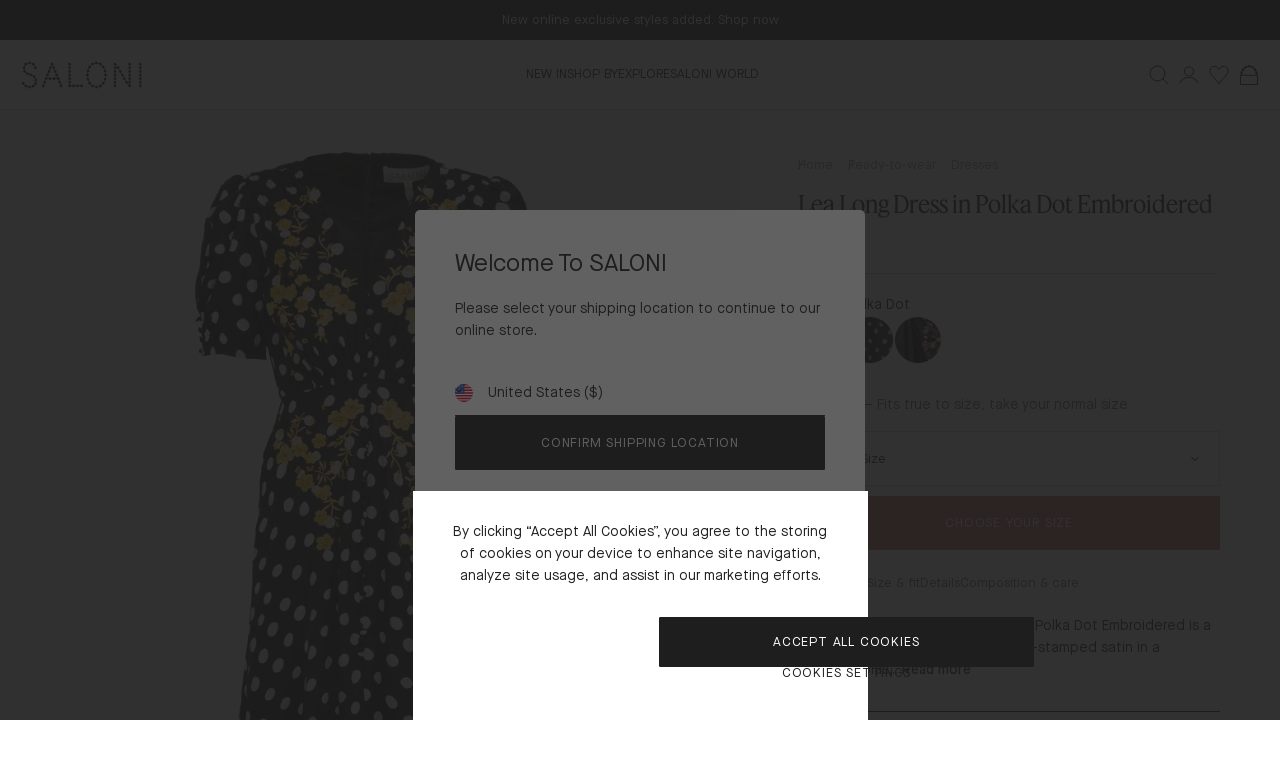

--- FILE ---
content_type: text/html; charset=utf-8
request_url: https://saloniworld.com/en-aw/products/lea-long-dress-in-polka-dot-embroidered
body_size: 72073
content:
<!doctype html>
<html lang="en">
  <head><!-- Google Tag Manager -->
    <script>
      window.dataLayer = window.dataLayer || [];

      (function (w, d, s, l, i) {
        w[l] = w[l] || [];
        w[l].push({ 'gtm.start': new Date().getTime(), event: 'gtm.js' });
        var f = d.getElementsByTagName(s)[0],
          j = d.createElement(s),
          dl = l != 'dataLayer' ? '&l=' + l : '';
        j.async = true;
        j.src = 'https://www.googletagmanager.com/gtm.js?id=' + i + dl;
        f.parentNode.insertBefore(j, f);
      })(window, document, 'script', 'dataLayer', 'GTM-N38H8BD');
    </script>
    <!-- End Google Tag Manager --><script async src="https://www.googletagmanager.com/gtag/js?id=AW-944324745"></script>
    <script>
      window.dataLayer = window.dataLayer || [];
      function gtag() {
        dataLayer.push(arguments);
      }
      gtag('js', new Date());
      gtag('config', 'AW-944324745', { send_page_view: false });
    </script><meta charset="utf-8">
    <meta http-equiv="X-UA-Compatible" content="IE=edge">
    <meta name="viewport" content="width=device-width,initial-scale=1">
    <meta name="theme-color" content="">
    <meta name="google-site-verification" content="AdFV0_cRGNBHnWpFuFG-GVuAntmuJtOI6kq6NxusVhI" />
    
    <link rel="preconnect" href="https://cdn.shopify.com" crossorigin><link href="//saloniworld.com/cdn/shop/t/87/assets/feature-display-regular.woff2?v=173694178091874263321717166364" as="font" type="font/woff2" crossorigin="anonymous" rel="preload">
<link href="//saloniworld.com/cdn/shop/t/87/assets/feature-deck-regular.woff2?v=134751961565970284281717166362" as="font" type="font/woff2" crossorigin="anonymous" rel="preload">
<link href="//saloniworld.com/cdn/shop/t/87/assets/MaisonNeueBook.woff2?v=157250083674668493631717166363" as="font" type="font/woff2" crossorigin="anonymous" rel="preload">
<link href="//saloniworld.com/cdn/shop/t/87/assets/MaisonNeueMedium.woff2?v=93352383253713767621717166363" as="font" type="font/woff2" crossorigin="anonymous" rel="preload">

<style>
  @font-face {
    font-family: "feature-display";
    font-style: normal;
    font-weight: 400;
    font-display: swap;
    src: url("//saloniworld.com/cdn/shop/t/87/assets/feature-display-regular.woff2?v=173694178091874263321717166364") format("woff2"), url("//saloniworld.com/cdn/shop/t/87/assets/feature-display-regular.woff?v=5340755690334687411717166364") format("woff");
  }
  @font-face {
    font-family: "feature-deck";
    font-style: normal;
    font-weight: 400;
    font-display: swap;
    src: url("//saloniworld.com/cdn/shop/t/87/assets/feature-deck-regular.woff2?v=134751961565970284281717166362") format("woff2"), url("//saloniworld.com/cdn/shop/t/87/assets/feature-deck-regular.woff?v=107286339151817659431717166363") format("woff");
  }

  @font-face {
    font-family: "maison-neue";
    font-style: normal;
    font-weight: 400;
    font-display: swap;
    src: url("//saloniworld.com/cdn/shop/t/87/assets/MaisonNeueBook.woff2?v=157250083674668493631717166363") format("woff2"), url("//saloniworld.com/cdn/shop/t/87/assets/MaisonNeueBook.woff?v=39576486062409421431717166363") format("woff");
  }
  @font-face {
    font-family: "maison-neue";
    font-style: normal;
    font-weight: 500;
    font-display: swap;
    src: url("//saloniworld.com/cdn/shop/t/87/assets/MaisonNeueMedium.woff2?v=93352383253713767621717166363") format("woff2"), url("//saloniworld.com/cdn/shop/t/87/assets/MaisonNeueMedium.woff?v=172355506422691196211717166365") format("woff");
  }
  @font-face {
    font-family: "maison-neue";
    font-style: normal;
    font-weight: 700;
    font-display: swap;
    src: url("//saloniworld.com/cdn/shop/t/87/assets/MaisonNeueDemi.woff2?v=149460390317483991531717166363") format("woff2"), url("//saloniworld.com/cdn/shop/t/87/assets/MaisonNeueMedium.woff?v=172355506422691196211717166365") format("woff");
  }
</style>
<link rel="canonical" href="https://saloniworld.com/en-aw/products/lea-long-dress-in-polka-dot-embroidered"><link rel="icon" type="image/png" href="//saloniworld.com/cdn/shop/files/saloni-favicon.png?crop=center&height=16&v=1717160957&width=16" sizes="16x16" /><link rel="shortcut icon" type="image/png" href="//saloniworld.com/cdn/shop/files/saloni-favicon.png?crop=center&height=32&v=1717160957&width=32" sizes="32x32" /><link rel="icon" type="image/png" href="//saloniworld.com/cdn/shop/files/saloni-favicon.png?crop=center&height=194&v=1717160957&width=194" sizes="194x194" /><link rel="manifest" href="//saloniworld.com/cdn/shop/t/87/assets/site.webmanifest.json?v=12318229949537671171717166373" />

<meta name="apple-mobile-web-app-title" content="SALONI" />
<meta name="application-name" content="SALONI" />
<meta name="msapplication-TileColor" content="#ffffff" />
<meta name="msapplication-config" content="//saloniworld.com/cdn/shop/t/87/assets/browserconfig.xml?v=62496" />
<meta name="theme-color" content="#ffffff" />
<title>Lea Long Dress in Polka Dot Embroidered
&ndash; SALONI</title><meta name="description" content="A signature shape, the Lea Dress in Polka Dot Embroidered is a wardrobe favourite. It is cut in a silk-stamped satin in a beautiful bias cut, meaning it flatters the figure whilst allowing the fabric to glide around the body, for fluid, easy movement. The Lea is replete with beautiful details like the high waist and ti"><meta property="og:site_name" content="SALONI">
<meta property="og:url" content="https://saloniworld.com/en-aw/products/lea-long-dress-in-polka-dot-embroidered">
<meta property="og:title" content="Lea Long Dress in Polka Dot Embroidered">
<meta property="og:type" content="product">
<meta property="og:description" content="A signature shape, the Lea Dress in Polka Dot Embroidered is a wardrobe favourite. It is cut in a silk-stamped satin in a beautiful bias cut, meaning it flatters the figure whilst allowing the fabric to glide around the body, for fluid, easy movement. The Lea is replete with beautiful details like the high waist and ti"><meta property="og:image" content="http://saloniworld.com/cdn/shop/files/Lea_Long_Dress_in_Polka_Dot_Embroidered_Yellow.png?v=1721603054&width=3000">
  <meta property="og:image:secure_url" content="https://saloniworld.com/cdn/shop/files/Lea_Long_Dress_in_Polka_Dot_Embroidered_Yellow.png?v=1721603054&width=3000">
  <meta property="og:image:width" content="3000">
  <meta property="og:image:height" content="4001"><meta property="og:price:amount" content="750">
  <meta property="og:price:currency" content="GBP"><meta name="twitter:card" content="summary_large_image">
<meta name="twitter:title" content="Lea Long Dress in Polka Dot Embroidered">
<meta name="twitter:description" content="A signature shape, the Lea Dress in Polka Dot Embroidered is a wardrobe favourite. It is cut in a silk-stamped satin in a beautiful bias cut, meaning it flatters the figure whilst allowing the fabric to glide around the body, for fluid, easy movement. The Lea is replete with beautiful details like the high waist and ti">

    <script
      src="https://cookie-cdn.cookiepro.com/scripttemplates/otSDKStub.js"
      type="text/javascript"
      charset="UTF-8"
      data-domain-script="018dcb45-9c95-7af5-8f8c-1058fb253bd5"
    ></script>

    <script>
      const performanceCookieCategory = 'C0002,';

      function waitForOneTrust() {
        hasOneTrustLoaded();

        let attempts = 0;
        const interval = setInterval(function () {
          if (hasOneTrustLoaded() || attempts > 100) {
            clearInterval(interval);
          }

          attempts++;
        }, 100);
      }

      function hasOneTrustLoaded() {
        if (typeof window.OnetrustActiveGroups === 'string') {
          //check now
          optanonWrapper();
          // and wrap and trigger after cookie opt-in
          window.OptanonWrapper = optanonWrapper;

          return true;
        }

        return false;
      }

      function sendConsent(trackingConsent) {
        window.Shopify.customerPrivacy.setTrackingConsent(trackingConsent, () => {});
      }

      function optanonWrapper() {
        const trackingConsent = !!window.OnetrustActiveGroups.includes(performanceCookieCategory);
        window.Shopify.loadFeatures(
          [
            {
              name: 'consent-tracking-api',
              version: '0.1',
            },
          ],
          (error) => {
            if (error) {
              throw error;
            }

            sendConsent(trackingConsent);
          }
        );
      }

      (function () {
        waitForOneTrust();
      })();
    </script><script>
  window.BAO = window.BAO || {}
  window.theme = window.theme || {}

  document.documentElement.classList.remove('util-NoJs')

  window.theme = {
    isDevTheme: false,
    moneyFormat: "£{{amount_no_decimals}}",
    storefrontAccessToken: "b6c331c5270915257e6cc19339a1f098",
    strings: {
      addToCart: "Add to bag",
      preOrder: "Pre-order",
      soldOut: "Sold out",
      unavailable: "Unavailable",
    }
  }

  
</script>

<script src="//unpkg.com/@ungap/custom-elements@1.0.0/min.js" defer></script>


<script src="https://cdn.shopify.com/s/shopify/shopify_common.js" defer></script>

<script src="//saloniworld.com/cdn/shop/t/87/assets/bao-utils.js?v=125707603105861629781717166365" type="module" data-ot-ignore></script>
<script src="//saloniworld.com/cdn/shop/t/87/assets/bao-reactive-state.js?v=5022987548164089931717166363" type="module" data-ot-ignore></script>
<script src="//saloniworld.com/cdn/shop/t/87/assets/bao-cycler.js?v=21525716723937485251717166364" type="module" data-ot-ignore></script>
<script src="//saloniworld.com/cdn/shop/t/87/assets/bao-listeners.js?v=133500570216911661401717166365" type="module" data-ot-ignore></script>
<script src="//saloniworld.com/cdn/shop/t/87/assets/bao-media.js?v=145747973704402995021717166363" type="module" data-ot-ignore></script>
<script src="//saloniworld.com/cdn/shop/t/87/assets/bao-event-bus.js?v=120213979582113567311717166364" type="module" data-ot-ignore></script>
<script src="//saloniworld.com/cdn/shop/t/87/assets/bao-custom-element.js?v=129692679640639101421717166363" type="module" data-ot-ignore></script>
<script src="//saloniworld.com/cdn/shop/t/87/assets/bao-details-disclosure.js?v=75718277762601428951717166363" type="module" data-ot-ignore></script>

<script src="//saloniworld.com/cdn/shop/t/87/assets/global.js?v=2025010367735658891717166363" type="module" data-ot-ignore></script>
<script src="//saloniworld.com/cdn/shop/t/87/assets/bao-events.js?v=91505369323283698341717166364" type="module" data-ot-ignore></script>
<script src="//saloniworld.com/cdn/shop/t/87/assets/bao-section-rendering.js?v=155451218477722116351717166362" type="module" data-ot-ignore></script>
<script src="//saloniworld.com/cdn/shop/t/87/assets/bao-cart.js?v=184404000676580178861717166363" type="module" data-ot-ignore></script>
<script src="//saloniworld.com/cdn/shop/t/87/assets/cart-count.js?v=105561291094620610201717166363" type="module" data-ot-ignore></script>
<script src="//saloniworld.com/cdn/shop/t/87/assets/product-form.js?v=100016556356217654811717166363" type="module" data-ot-ignore></script>
<script src="//saloniworld.com/cdn/shop/t/87/assets/quantity-adjuster.js?v=155642904276754785981717166364" type="module" data-ot-ignore></script>
<script src="//saloniworld.com/cdn/shop/t/87/assets/cart-item.js?v=143555896989420435121717166364" type="module" data-ot-ignore></script>
<script src="//saloniworld.com/cdn/shop/t/87/assets/vendor-keen-slider.js?v=5975034016442597451717166363" type="module" data-ot-ignore></script>
<script src="//saloniworld.com/cdn/shop/t/87/assets/bao-carousel.js?v=132263780071376679341717166363" type="module" data-ot-ignore></script>
<script src="//saloniworld.com/cdn/shop/t/87/assets/accordion-group.js?v=112874273228626796661717166363" type="module" data-ot-ignore></script>
<script src="//saloniworld.com/cdn/shop/t/87/assets/lazy-video.js?v=181587662192069639531717166363" type="module" data-ot-ignore></script>
<script src="//saloniworld.com/cdn/shop/t/87/assets/tabs-list.js?v=174687934426292716731717166363" type="module" data-ot-ignore></script>
<script src="//saloniworld.com/cdn/shop/t/87/assets/quick-buy.js?v=37739621357344480181717166364" type="module" data-ot-ignore></script>
<script src="//saloniworld.com/cdn/shop/t/87/assets/quick-buy-card.js?v=121970443115183848501717166363" type="module" data-ot-ignore></script>

<script>
  window.routes = {
    cart_add_url: '/en-aw/cart/add',
    cart_change_url: '/en-aw/cart/change',
    cart_update_url: '/en-aw/cart/update',

    cartAddUrl: '/en-aw/cart/add',
    cartChangeUrl: '/en-aw/cart/change',
    cartUpdateUrl: '/en-aw/cart/update',
  };
  window.theme.wishlist = {
    viewWishlist: 'View Wishlist',
    addToWishlist: 'Add products to your list',
    item: 'item',
    items: 'items',
    viewingSharedList: 'You are viewing a read-only list shared by ',
  };
</script>

<script>
  window.addEventListener('resize', measureInnerHeight);
  measureInnerHeight();

  function measureInnerHeight() {
    document.documentElement.style.setProperty('--InnerHeight', `${window.innerHeight}px`);
  }
</script>
<style>
  :root {
    --ATCButton_Background: #c26a5a;
    --ATCButton_Color: var(--Color_White);
    --ATCButton_HoverBackground: var(--Color_Brand);
    --ATCButton_HoverColor: var(--Color_White);

    --TertiaryButton_Background: ;
    --TertiaryButton_HoverBackground: #1e1e1e;

    --ProductBadge_Background: ;
    --ProductBadge_Color: var(--Color_Brand);
    --ProductBadge_SaleColor: #ab231a;
  }
</style>
<div id="shopify-section-klevu-themes" class="shopify-section">


<script src="//saloniworld.com/cdn/shop/t/87/assets/search-drawer.js?v=120917324236042815841717166363" type="module" data-ot-ignore></script><script src="//js.klevu.com/core/v2/klevu.js"></script>

<script type="text/javascript">
  klevu.interactive(() => {
    var options = {
      powerUp: {
        landing: false
      },
      url : {
        landing: '/search', // your Shopify Search Results Page
        search: klevu.settings.url.protocol + "\/\/eucs33v2.ksearchnet.com\/cs\/v2\/search",
      },
      search: {
        minChars: 0,
        searchBoxSelector: '#klevu-search',
        apiKey: "klevu-170680055666917052",
        searchBoxTarget: document.querySelector('#klevu-search-target'),
        fullPageLayoutEnabled: true,
      },
      analytics: {
        apiKey: "klevu-170680055666917052",
      },
      theme: {
        modules: {
          resultInfiniteScroll: {
            searchResultsPage: {
              enable: true
            }
          }
        },
        quickSearch: {
          loadDefaultStyles: false
        },
        landing: {
          loadDefaultStyles: false
        },
        catnav: {
          loadDefaultStyles: false
        },
        setTemplates: [ {
    scope: 'quick',
    selector: '#BAO_klevuQuickTemplateBase',
    name: 'klevuTemplateBase',
  },{
    scope: 'quick',
    selector: '#BAO_klevuQuickPopularSearches',
    name: 'kuTemplatePopularSearches',
  },
  {
    scope: 'quick',
    selector: '#BAO_klevuQuickRecentSearches',
    name: 'kuTemplateRecentSearches',
  },{
    scope: 'quick',
    selector: '#BAO_klevuQuickTrendingProducts',
    name: 'klevuTrendingProducts',
  },{
    scope: 'quick',
    selector: '#BAO_klevuQuickAutoSuggestions',
    name: 'klevuQuickAutoSuggestions',
  },
  {
    scope: 'quick',
    selector: '#BAO_klevuQuickCategorySuggestions',
    name: 'klevuQuickCategorySuggestions',
  },{
    scope: 'quick',
    selector: '#BAO_klevuQuickProducts',
    name: 'klevuQuickProducts',
  },{
      scope: 'quick',
      selector: '#BAO_klevuQuickOtherContent',
      name: 'klevuQuickOtherContent',
    },{
    scope: 'quick',
    selector: '#BAO_klevuQuickNoProducts',
    name: 'noResultsFoundQuick',
  },{
    scope: 'quick',
    selector: '#BAO_klevuQuickNoProductsPopularSearches',
    name: 'quickNoResultsPopularSearches',
  },{
    scope: 'quick',
    selector: '#BAO_klevuQuickNoResultsPopularProducts',
    name: 'quickNoResultsPopularProducts',
  },{
            scope: 'all',
            selector: '#BAO_klevuQuickProductBlock',
            name: 'klevuQuickProductBlock',
          },
          {
            scope: 'all',
            selector: '#BAO_klevuProductBlock',
            name: 'productBlock',
          },
          {
            scope: 'all',
            selector: '#BAO_klevuQuickProductBlock',
            name: 'klevuQuickTrendingProductBlock',
          },
        ]
      },
    };

    klevu(options);
  });

  klevu.modifyResponse("all", function(data, scope){
    if(data.template.query.cmsCompressed){
      klevu.each(data.template.query.cmsCompressed.result, function(indx, cms)
      {
        if(cms.id.includes('blog_article')){
          cms.article = true;
        }
      });
    }
  });
</script>

<script type="text/javascript">
  // Define a new custom event, which will fire after SRLP has initialised
  klevu.coreEvent.build({
    name: 'setRemoteConfigLandingOverride',
    fire: function () {
      if (klevu.getSetting(klevu, 'settings.flags.setRemoteConfigLanding.build', false)) {
        return true;
      }
      return false;
    },
    maxCount: 150,
    delay: 100,
  });

  // Listen in to our custom event, to make our overrides
  klevu.coreEvent.attach('setRemoteConfigLandingOverride', {
    name: 'attachRemoteConfigLandingOverride',
    fire: function () {
      klevu.search.landing.getScope().chains.request.control.addAfter('initRequest', {
        name: 'setInitItemPerPage',
        fire: function (data, scope) {
          klevu.each(data.request.current.recordQueries, function (key, query) {
            query.settings.limit = 24;
            query.filters.filtersToReturn.options.limit = 250; // Increase number of filters - default is 10
          });
        },
      });

      klevu.search.landing.getScope().chains.template.events.add({
        name: 'hideLoadMoreButtonForWindowScroll',
        fire: function (data, scope) {
          return true;
        },
      });

      window.onscroll = function (ev) {
        if (window.innerHeight + Math.ceil(window.pageYOffset) >= document.body.offsetHeight - 50) {
          var hasAlreadyTriggered = klevu.getObjectPath(
            klevu.search.landing.getScope().data,
            'context.triggeredFromInfiniteScroll'
          );
          if (!hasAlreadyTriggered) {
            return true;
          }
        }
      };

      klevu({
        powerUp: {
          landing: true,
        },
      });
    },
  });
</script>

<script type="text/javascript">
  klevu.modifyRequest('landing,catnav', function (data, scope) {
    // Apply the selected facets from the current URL string
    klevu.search.modules.addFiltersToURL.base.getAndUpdateFilters(data, scope);
  });

  klevu.afterTemplateRender('landing,catnav', function (data, scope) {
    // Add selected facets to the URL string
    klevu.search.modules.addFiltersToURL.base.setFilters(data, scope);
  });
</script>

<script type="text/javascript">
  /* Klevu addFiltersToURL Module */
  (function (klevu) {
    klevu.extend(true, klevu.search.modules, {
      addFiltersToURL: {
        base: {
          setFilters: function (data, scope, queryId) {
            var activeQueryId = klevu.getObjectPath(data, 'context.activeQueryId');
            if (queryId && queryId.length) {
              activeQueryId = queryId;
            }
            var filterQueryParam = activeQueryId + 'Filters';
            var activeQueryFilters = klevu.getObjectPath(data, 'template.query.' + activeQueryId + '.filters');
            var filterValuesQueryParam = '';
            if (activeQueryFilters) {
              klevu.each(activeQueryFilters, function (key, filter) {
                var selectedFilterKeyString = '';
                var filterOptions = filter.options;
                var selectedValues = '';
                if (filterOptions && filterOptions.length) {
                  klevu.each(filterOptions, function (key, option) {
                    if (option.selected === true) {
                      if (selectedValues.length) {
                        selectedValues += ',';
                      }
                      selectedValues += option.value;
                    }
                  });
                } else if (filter.type === 'SLIDER') {
                  var startValue = filter.start;
                  var endValue = filter.end;
                  var minValue = filter.min;
                  var maxValue = filter.max;
                  if (
                    typeof startValue !== 'undefined' &&
                    startValue !== null &&
                    typeof endValue !== 'undefined' &&
                    endValue !== null
                  ) {
                    if (Number(startValue) === Number(minValue) && Number(endValue) === Number(maxValue)) {
                    } else {
                      selectedValues = startValue + '-' + endValue;
                    }
                  }
                }
                if (selectedValues.length) {
                  selectedFilterKeyString += filter.key + ':' + selectedValues;
                }
                if (selectedFilterKeyString.length) {
                  if (filterValuesQueryParam.length) {
                    filterValuesQueryParam += ';';
                  }
                  filterValuesQueryParam += selectedFilterKeyString;
                }
              });
            }
            filterValuesQueryParam = encodeURIComponent(filterValuesQueryParam);
            var searchPath = window.location.search;
            var updatedPath = klevu.dom.helpers.updateQueryStringParameter(
              searchPath,
              filterQueryParam,
              filterValuesQueryParam
            );
            if (!filterValuesQueryParam.length) {
              updatedPath = updatedPath.replace('&' + filterQueryParam + '=', '');
            }
            if ('undefined' !== typeof window.history && 'undefined' !== typeof window.history.replaceState) {
              window.history.replaceState({}, '', updatedPath);
            } else {
              console.log('This browser does not have the support of window.history or window.history.replaceState');
            }
          },
          getAndUpdateFilters: function (data, scope, queryId) {
            var hasAlreadyTriggered = klevu.getObjectPath(scope.kScope, 'element.kScope.getAndUpdateFiltersTriggered');
            if (hasAlreadyTriggered === true) {
              return;
            }
            var matchedQueryParamId = '',
              matchedQueryParamValue = '';
            var recordQueries = klevu.getObjectPath(data, 'request.current.recordQueries');
            if (recordQueries && recordQueries.length) {
              klevu.each(recordQueries, function (key, query) {
                if (query.id) {
                  var filtersFromURL = klevu.dom.helpers.getQueryStringValue(query.id + 'Filters');
                  if (filtersFromURL && filtersFromURL.length) {
                    matchedQueryParamId = query.id;
                    matchedQueryParamValue = filtersFromURL;
                  }
                }
              });
            }
            klevu.setObjectPath(scope.kScope, 'element.kScope.getAndUpdateFiltersTriggered', true);
            var activeQueryId = klevu.getObjectPath(data, 'context.activeQueryId');
            if (queryId && queryId.length) {
              activeQueryId = queryId;
            } else if (matchedQueryParamId.length && matchedQueryParamValue.length) {
              activeQueryId = matchedQueryParamId;
              var storage = klevu.getSetting(scope.kScope.settings, 'settings.storage');
              if (storage.tabs) {
                storage.tabs.setStorage('local');
                storage.tabs.mergeFromGlobal();
                storage.tabs.addElement('active', activeQueryId);
                storage.tabs.mergeToGlobal();
              }
            }
            var filterQueryParam = activeQueryId + 'Filters';
            var filtersFromURL = klevu.dom.helpers.getQueryStringValue(filterQueryParam);
            if (filtersFromURL && filtersFromURL.length) {
              var facets = filtersFromURL.split(';');
              if (facets) {
                klevu.each(facets, function (key, facet) {
                  var splitFacet = facet.split(':');
                  if (splitFacet.length) {
                    var facetKey = splitFacet[0];
                    var facetValues = splitFacet[1].split(',');
                    var applyFilters = klevu.getObjectPath(
                      data,
                      'localOverrides.query.' + activeQueryId + '.filters.applyFilters.filters'
                    );
                    if (applyFilters && applyFilters.length) {
                      var isExistingKey = false;
                      klevu.each(applyFilters, function (key, applyFilter) {
                        if (applyFilter.key === facetKey) {
                          isExistingKey = true;
                          klevu.each(facetValues, function (key, facetValue) {
                            var isFilterOptionMatched = false;
                            klevu.each(applyFilter.values, function (key, value) {
                              if (facetValue === value) {
                                isFilterOptionMatched = true;
                              }
                            });
                            if (!isFilterOptionMatched) {
                              applyFilter.values.push(facetValue);
                            }
                          });
                        }
                      });
                      if (!isExistingKey) {
                        applyFilters.push({
                          key: facetKey,
                          values: facetValues,
                        });
                      }
                    } else {
                      klevu.setObjectPath(
                        data,
                        'localOverrides.query.' + activeQueryId + '.filters.applyFilters.filters',
                        [
                          {
                            key: facetKey,
                            values: facetValues,
                          },
                        ]
                      );
                    }
                  }
                });
              }
            }
          },
        },
        build: true,
      },
    });
  })(klevu);
</script><script
  type="text/javascript"
>
  const shopify_klevu_token = 'b6c331c5270915257e6cc19339a1f098';
  const primary_market = 'GB';
  const klevuBaseUrl = `https://saloniworld.com`;

  klevu.interactive(function () {
    // HELPER FUNCTIONS
    function extractSlug(url) {
      const path = new URL(url).pathname;
      const parts = path.split('/');
      return parts[parts.length - 1];
    }
    function generateQueryString(id, handles) {
      let productQueries = '';

      for (let i = 0; i < id.length; i++) {
        productQueries += `
              product_${id[i]}: productByHandle(handle: "${handles[i]}") {
                  id
                  handle
                  priceRange {
                  ...MinMaxVariantPrice
                  }
                  compareAtPriceRange {
                  ...MinMaxVariantPrice
                  }
              }`;
      }
      return productQueries;
    }
    function formatPrice(price, currency, locale = navigator.language) {
      return new Intl.NumberFormat(locale, { style: 'currency', currency: currency }).format(price);
    }
    function findProductList(data) {
      return data.find((item) => item.id === 'productList');
    }
    function wipeElements(elements) {
      elements.forEach((element) => {
        if (typeof element === 'string') {
          element = document.getElementById(element);
        }

        if (element) {
          element.innerHTML = '';
        }
      });
    }
    function sendRequest(queryString, country, callback) {
      var myHeaders = new Headers();
      myHeaders.append('Content-Type', 'application/json');
      myHeaders.append('X-Shopify-Storefront-Access-Token', shopify_klevu_token);

      var graphqlPayload = JSON.stringify({
        query: `query getLocalizedVariant(
                  $country: CountryCode
              ) @inContext(country: $country) {

                  ${queryString}
                  
              }
              fragment Price on MoneyV2 {
                  amount
                  currencyCode
              }
              fragment MinMaxVariantPrice on ProductPriceRange {
                  maxVariantPrice {
                  ...Price
                  }
                  minVariantPrice {
                  ...Price
                  }
              }`,
        variables: { country: country },
      });

      var requestOptions = {
        method: 'POST',
        headers: myHeaders,
        body: graphqlPayload,
        redirect: 'follow',
      };

      fetch(klevuBaseUrl + '/api/2024-01/graphql.json', requestOptions)
        .then((response) => response.text())
        .then(callback)
        .catch((error) => console.log('error', error));
    }
    function renderPricesOnFrontend(result, productList, priceSelector, listItemSelector, country, currency) {
      const priceBeforeDiscountSelector = priceSelector.replace('Sale', 'Orig');
      const helpers = klevu.search.base.getScope().template.getHelpers();
      const resultObject = JSON.parse(result);

      // Loop through all the items from the current Klevu response
      for (const currentProduct of productList) {
        const { id: product_id } = currentProduct;

        // return if the product is excluded from the store and there's no data for it
        if (resultObject.data[`product_${product_id}`] === null) continue;
        const compareAtMaxVariantPrice =
          resultObject.data[`product_${product_id}`].compareAtPriceRange.maxVariantPrice.amount;
        const { minVariantPrice, maxVariantPrice } = resultObject.data[`product_${product_id}`].priceRange;
        const { amount: minAmount } = minVariantPrice;
        const { amount: maxAmount } = maxVariantPrice;
        const label = maxAmount !== minAmount ? helpers.translate('From') : '';

        // Now, we are selecting the proper elements by ID and grab prices from our POST request
        const listItem = document.querySelectorAll(`${listItemSelector}[data-id="${product_id}"]`); // our parent element, referring by ID

        [...listItem].forEach((list) => {
          const salePriceItem = list.querySelector(priceSelector);
          const origPriceItem = list.querySelector(priceBeforeDiscountSelector);
          domChangePrice(salePriceItem, origPriceItem);
        });

        function domChangePrice(salePriceItem, origPriceItem) {
          const price = helpers.formatPrice(minAmount, currency, country);
          const priceBeforeDiscount = helpers.formatPrice(compareAtMaxVariantPrice, currency, country);
          if (salePriceItem) {
            salePriceItem.innerHTML = `<span data-globalE-price="${price}" class="klevu-globalE-prices">${label} ${price}</span>`;
          }
          if (origPriceItem && parseFloat(compareAtMaxVariantPrice) > parseFloat(minAmount)) {
            origPriceItem.innerHTML = `<span data-globalE-price="${priceBeforeDiscount}" class="klevu-globalE-prices">${priceBeforeDiscount}</span>`;
          }
        }
      }
    }
    function prependShopifyRoute(url, value) {
      // Browser-compatible check for Shopify.routes.root
      const shopifyRoute =
        typeof Shopify !== 'undefined' && Shopify.routes && Shopify.routes.root ? Shopify.routes.root : '';

      // The klevuBaseUrl potentialy has a trailing slash
      // Check if klevuBaseUrl exists, is not null, is not an empty string, and has a length greater than 5
      // Use the replace() method and a regular expression to remove the trailing slash, if present
      const isValidBaseUrl =
        typeof klevuBaseUrl !== 'undefined' && klevuBaseUrl !== null && klevuBaseUrl !== '' && klevuBaseUrl.length > 5;
      const baseUrl = isValidBaseUrl ? klevuBaseUrl.replace(/\/$/, '') : extractOrigin(value.records[0].url);

      if (url.startsWith(baseUrl)) {
        let newUrl = url.replace(baseUrl, baseUrl + shopifyRoute);
        // Remove any double slashes after the shopifyRoute
        newUrl = newUrl.replace(shopifyRoute + '/', shopifyRoute);
        return newUrl;
      }

      return url;
    }
    function extractOrigin(url) {
      // Extract the origin from the given URL
      const urlObj = new URL(url);
      return urlObj.origin;
    }
    function isShopifyRouteValid(data, shopifyRoute) {
      // Browser-compatible check for Shopify.routes.root
      shopifyRoute =
        shopifyRoute || (typeof Shopify !== 'undefined' && Shopify.routes && Shopify.routes.root)
          ? Shopify.routes.root
          : '';
      // Check if the request was successful and if shopifyRoute is different from '/' and has a length of at least 2
      return data.context.isSuccess && shopifyRoute !== '/' && shopifyRoute.length >= 2;
    }

    // set helper functions as the global Klevu helpers
    klevu.search.base.getScope().template.setHelper('extractSlug', extractSlug);
    klevu.search.base.getScope().template.setHelper('generateQueryString', generateQueryString);
    klevu.search.base.getScope().template.setHelper('formatPrice', formatPrice);
    klevu.search.base.getScope().template.setHelper('findProductList', findProductList);
    klevu.search.base.getScope().template.setHelper('wipeElements', wipeElements);
    klevu.search.base.getScope().template.setHelper('sendRequest', sendRequest);
    klevu.search.base.getScope().template.setHelper('renderPricesOnFrontend', renderPricesOnFrontend);
    klevu.search.base.getScope().template.setHelper('prependShopifyRoute', prependShopifyRoute);
    klevu.search.base.getScope().template.setHelper('isShopifyRouteValid', isShopifyRouteValid);
    // HELPER FUNCTIONS END
  });

  // Quick
  klevu.coreEvent.build({
    name: 'setShopifyGlobalEQuickOverride',
    fire: function () {
      if (klevu.getSetting(klevu, 'settings.flags.setRemoteConfigQuick.build', false)) {
        return true;
      }
      return false;
    },
    maxCount: 150,
    delay: 100,
  });

  klevu.coreEvent.attach('setShopifyGlobalEQuickOverride', {
    name: 'attachToShopifyGlobalEQuickOverride',
    fire: function () {
      klevu.each(klevu.search.extraSearchBox, function (key, box) {
        // set helpers to use them in every scope: quick search, landing and category pages
        const helpers = klevu.search.base.getScope().template.getHelpers();

        box.getScope().chains.template.events.add({
          name: 'globalEPriceChange',
          fire: function (data, scope) {
            try {
              if (
                typeof Shopify.country !== 'undefined' &&
                typeof primary_market !== 'undefined' &&
                Shopify.country.toLowerCase() !== primary_market.toLowerCase()
              ) {
                // hide the prices with the wrong currency:
                helpers.wipeElements(document.querySelectorAll('.klevuQuickSalePrice'));
                helpers.wipeElements(document.querySelectorAll('.klevuQuickOrigPrice'));

                // 1. Let's gather all the IDs of the products we're seeing to the Array "arrayIDs":
                const klevuResponse = klevu.getObjectPath(data, 'response.current.queryResults');
                const productList =
                  typeof helpers.findProductList(klevuResponse) !== 'undefined'
                    ? helpers.findProductList(klevuResponse).records
                    : null;

                if (!productList) return; // return if there's no data in the response. Useful for initail popup in Quick Search

                const arrayIDs = productList.map((element) => element.id);
                const urlKeys = productList.map((element) => helpers.extractSlug(element.url));
                const generatedQueryStringForGraphQLrequest = helpers.generateQueryString(arrayIDs, urlKeys);

                // 2. Make a request. The GraphQL request code & data is below. Show our data on the Frontend:
                helpers.sendRequest(generatedQueryStringForGraphQLrequest, Shopify.country, (result) => {
                  helpers.renderPricesOnFrontend(
                    result,
                    productList,
                    '.klevuQuickSalePrice',
                    '.kuQuickResultsListContainer .klevuProduct',
                    Shopify.country,
                    Shopify.currency.active
                  );
                });
              }
            } catch (error) {
              console.log(error);
            }
          },
        });

        box.getScope().chains.template.render.addBefore('renderResponse', {
          name: 'respectRootInProductURLs',
          fire: function (data, scope) {
            if (helpers.isShopifyRouteValid(data)) {
              // Iterate through each query result in the response
              klevu.each(data.response.current.queryResults, function (key, value) {
                // Update each record's URL with the Shopify route
                value.records.forEach((record) => {
                  record.url = helpers.prependShopifyRoute(record.url, value);
                });
              });
            }
          },
        });

        // change the Form action according to the Shopify.routes.root
        box.getScope().chains.template.process.success.add({
          name: 'changeFormAction',
          fire: function (data, scope) {
            // Retrieve the Shopify.routes.root value if available
            const shopifyRoute =
              typeof Shopify !== 'undefined' && Shopify.routes && Shopify.routes.root ? Shopify.routes.root : '';

            // Get the current form and its action
            const currentForm = scope.closest('form');
            const currentFormAction = currentForm.action;
            const klevuLandingUrl = klevu.settings.url.landing.startsWith('/')
              ? klevu.settings.url.landing.replace(/^\/+/g, '')
              : klevu.settings.url.landing;
            // Check if shopifyRoute is not empty
            if (shopifyRoute) {
              // Check if cleanedShopifyRoute is not already present in the currentFormAction
              if (!currentFormAction.startsWith(shopifyRoute)) {
                const domain = /^(https?:\/\/[^\/]+)\//.exec(currentFormAction);
                if (domain && domain[1]) {
                  currentForm.action = domain[1] + shopifyRoute + klevuLandingUrl;
                }
              }
            }
          },
        });
      });

      klevu({
        powerUp: {
          quick: true,
        },
      });
    },
  });

  // Landing and Catnav
  klevu.coreEvent.build({
    name: 'setShopifyGlobalELandingOverride',
    fire: function () {
      if (
        klevu.getSetting(klevu, 'settings.flags.setRemoteConfigLanding.build') ||
        klevu.getSetting(klevu, 'settings.flags.setRemoteConfigCatnav.build')
      ) {
        if (klevu.getSetting(klevu, 'settings.flags.setRemoteConfigLanding.build')) {
          window.pageType = 'landing';
          window.setRemoteConfig = 'setRemoteConfigLanding';
        }
        if (klevu.getSetting(klevu, 'settings.flags.setRemoteConfigCatnav.build')) {
          window.pageType = 'catnav';
          window.setRemoteConfig = 'setRemoteConfigCatnav';
        }
        return true;
      }
      return false;
    },
    maxCount: 150,
    delay: 100,
  });

  klevu.coreEvent.attach('setShopifyGlobalELandingOverride', {
    name: 'attachToShopifyGlobalELandingOverride',
    fire: function () {
      document.getElementsByTagName('body')[0].classList.add('klevu-page');

      // set helpers to use them in every scope: quick search, landing and category pages
      const helpers = klevu.search.base.getScope().template.getHelpers();

      klevu.search[window.pageType].getScope().chains.template.events.add({
        name: 'globalEPriceChange',
        fire: function (data, scope) {
          try {
            if (
              typeof Shopify.country !== 'undefined' &&
              typeof primary_market !== 'undefined' &&
              Shopify.country.toLowerCase() !== primary_market.toLowerCase()
            ) {
              // hide the prices with the wrong currency:
              helpers.wipeElements([...document.querySelectorAll('.kuSalePrice')]);
              helpers.wipeElements([...document.querySelectorAll('.kuOrigPrice')]);

              // 1. Let's gather all the IDs of the products we're seeing to the Array "arrayIDs":
              const klevuResponse = klevu.getObjectPath(data, 'response.current.queryResults');
              const productList =
                typeof helpers.findProductList(klevuResponse) !== 'undefined'
                  ? helpers.findProductList(klevuResponse).records
                  : null;

              if (!productList) return; // return if there's no data in the response. Useful for initail popup in Quick Search

              const arrayIDs = productList.map((element) => element.id);
              const urlKeys = productList.map((element) => helpers.extractSlug(element.url));
              const generatedQueryStringForGraphQLrequest = helpers.generateQueryString(arrayIDs, urlKeys);

              // 2. Make a request. The GraphQL request code & data is below. Show our data on the Frontend:
              helpers.sendRequest(generatedQueryStringForGraphQLrequest, Shopify.country, (result) => {
                helpers.renderPricesOnFrontend(
                  result,
                  productList,
                  '.kuSalePrice',
                  '.klevuProduct',
                  Shopify.country,
                  Shopify.currency.active
                );
              });
            }
          } catch (error) {
            console.log(error);
          }
        },
      });

      klevu.search[window.pageType].getScope().chains.template.render.addBefore('renderResponse', {
        name: 'respectRootInProductURLs',
        fire: function (data, scope) {
          if (helpers.isShopifyRouteValid(data)) {
            // Iterate through each query result in the response
            klevu.each(data.response.current.queryResults, function (key, value) {
              // Update each record's URL with the Shopify route
              value.records.forEach((record) => {
                record.url = helpers.prependShopifyRoute(record.url, value);
              });
            });
          }
        },
      });

      if (window.pageType === 'landing') {
        klevu({ powerUp: { landing: true } });
      }
      if (window.pageType === 'catnav') {
        klevu({ powerUp: { catnav: true } });
      }
    },
  });
</script>
<script src="https://js.klevu.com/theme/default/v2/quick-search-theme.js"></script> <script type="template/klevu" id="BAO_klevuQuickTemplateBase"><% if(data.query.productList) { %>
  <% if(data.query.productList.result.length < 1) { %><% } %>
<% } %>

<div class="klv-QuickSearch klevu-fluid kuPreventDocumentClick">
  <div id="klevuSearchingArea" class="klevuQuickSearchingArea">
    <div class="klv-QuickSearch_Inner" ku-container data-container-id="ku_quick_main_container" data-container-role="main">
      <div class="klv-QuickSearch_Links klv-QuickSearch_Links-empty" ku-block data-block-id="ku_quick_main_header_site_navigation">
        <div class="klevuSuggestionsBlock">
          <% if(data.query.productList) { %>
            <% if(data.query.productList.result.length > 0) { %><%= helper.render('klevuQuickAutoSuggestions',scope) %><%= helper.render('klevuQuickCategorySuggestions',scope) %><% } else { %><%= helper.render('quickNoResultsPopularSearches',scope) %><% } %>
          <% } else { %><%= helper.render('kuTemplatePopularSearches',scope) %><%= helper.render('kuTemplateRecentSearches',scope) %><% } %>
        </div>
      </div>

      <search-tabs class="klv-QuickSearch_Right">
        <div class="klv-QuickSearch_Tabs">
          <% var articlesCount = 0 %>

          <% if(data.query.productList) { %>
            <p class="fz-18_160 klv-QuickSearch_Tab klv-QuickSearch_Tab-active" data-search-tabs-el="heading" data-handle="products">Products (<%= data.query.productList.result.length %>)
            </p>
          <% } %>
          
          <% if(data.query.cmsCompressed) { %>
            <% if(data.query.cmsCompressed.result.length > 0 ) { %>
              <% var articlesCount = data.query.cmsCompressed.result.filter((cms) => cms.article ).length; %>
              <% if(articlesCount) { %>
                <p class="fz-18_160 klv-QuickSearch_Tab" data-search-tabs-el="heading" data-handle="articles">Articles (<%= articlesCount %>)
                </p>
              <% } %>
            <% } %>
          <% } %>
          
          <% if(data.query.productList || articlesCount) { %>
            <div class="klevuProductsViewAll">
              <% var queryParam = klevu.getSetting(klevu, "settings.url.queryParam"); %><a class="btn-Text btn-Text-underlined klv-Button-viewAll fz-13_120" href="/en-aw/search?q=<%= helper.stripHtml(data.settings.term) %>" target="_parent">
                <%=helper.translate("View All")%>
              </a>
            </div>
          <% } %>
        </div>
        <div class="klv-QuickSearch_Products klv-QuickSearch_TabItem klv-QuickSearch_TabItem-active" data-search-tabs-el="tab" data-handle="products">
          <% if(data.query.productList) { %>
            <%= helper.render('klevuQuickProducts',scope) %>
          <% } else { %><div class="klv-QuickSearch_Block">
                <div class="klevuSuggestionHeading">
                  <h3 class="klv-QuickSearch_Title klv-QuickSearch_ProductsTitle fz-18_120">Popular Collections</h3>
                </div>
  
                <div class="klv-QuickSearch_CategoryList klevuQuickSearchResults klevuQuickSearchTrendingResults"><div class="klv-QuickSearch_Category">
                      <div class="klv-CtaCard klv-CtaCard-middle klv-CtaCard-light klv-CtaCard-hasLink util-FauxLink">
                        <div class="klv-CtaCard_MediaContainer"><div class="klv-CtaCard_Image"><div
  class="rsp-Image"
  style="--Image_AspectRatio: 117%; --Aspect_Ratio: 2100 / 2450;"
>
  <img src="//saloniworld.com/cdn/shop/files/Search-wedding-guest_Michele_Ivory_Trellis.jpg?v=1758615757&amp;width=2100" alt="SALONI" srcset="//saloniworld.com/cdn/shop/files/Search-wedding-guest_Michele_Ivory_Trellis.jpg?v=1758615757&amp;width=180 180w, //saloniworld.com/cdn/shop/files/Search-wedding-guest_Michele_Ivory_Trellis.jpg?v=1758615757&amp;width=360 360w, //saloniworld.com/cdn/shop/files/Search-wedding-guest_Michele_Ivory_Trellis.jpg?v=1758615757&amp;width=540 540w, //saloniworld.com/cdn/shop/files/Search-wedding-guest_Michele_Ivory_Trellis.jpg?v=1758615757&amp;width=720 720w, //saloniworld.com/cdn/shop/files/Search-wedding-guest_Michele_Ivory_Trellis.jpg?v=1758615757&amp;width=900 900w, //saloniworld.com/cdn/shop/files/Search-wedding-guest_Michele_Ivory_Trellis.jpg?v=1758615757&amp;width=1080 1080w, //saloniworld.com/cdn/shop/files/Search-wedding-guest_Michele_Ivory_Trellis.jpg?v=1758615757&amp;width=1296 1296w, //saloniworld.com/cdn/shop/files/Search-wedding-guest_Michele_Ivory_Trellis.jpg?v=1758615757&amp;width=1512 1512w, //saloniworld.com/cdn/shop/files/Search-wedding-guest_Michele_Ivory_Trellis.jpg?v=1758615757&amp;width=1728 1728w, //saloniworld.com/cdn/shop/files/Search-wedding-guest_Michele_Ivory_Trellis.jpg?v=1758615757&amp;width=1944 1944w" width="2100" height="2450" loading="lazy" class="rsp-Image_Image" sizes="(max-width: 900px) 82vw, (min-width: 901px) 25vw">
</div>
</div></div>
        
                        <div class="klv-CtaCard_ContentContainer">
                          <div class="klv-CtaCard_Content"><h2 class="klv-CtaCard_Title fz-24_120">Wedding Guest</h2><a
                                href="/en-aw/collections/wedding-edit"
                                class="klv-CtaCard_Button btn-Text btn-Text-underlined fz-13_120"
                              >DISCOVER</a></div>                      
                        </div><a
                            href="/en-aw/collections/wedding-edit"
                            class="klv-CtaCard_FauxLink util-FauxLink_Link"
                            tabindex="-1"
                          >
                            <span class="util-ScreenReaderOnly">DISCOVER</span>
                          </a></div>
                    </div><div class="klv-QuickSearch_Category">
                      <div class="klv-CtaCard klv-CtaCard-middle klv-CtaCard-dark klv-CtaCard-hasLink util-FauxLink">
                        <div class="klv-CtaCard_MediaContainer"><lazy-video>
                              <video
                                class="klv-CtaCard_Video"
                                autoplay
                                loop
                                muted
                                playsinline
                              ><source data-src="//saloniworld.com/cdn/shop/videos/c/vp/4d96cef0ab4044979ab3eca15fa2c831/4d96cef0ab4044979ab3eca15fa2c831.m3u8?v=0" type="application/x-mpegURL"><source data-src="//saloniworld.com/cdn/shop/videos/c/vp/4d96cef0ab4044979ab3eca15fa2c831/4d96cef0ab4044979ab3eca15fa2c831.HD-1080p-4.8Mbps-36316126.mp4?v=0" type="video/mp4"></video>
                            </lazy-video></div>
        
                        <div class="klv-CtaCard_ContentContainer">
                          <div class="klv-CtaCard_Content"><h2 class="klv-CtaCard_Title fz-24_120">Exclusives</h2><a
                                href="/en-aw/collections/exclusives"
                                class="klv-CtaCard_Button btn-Text btn-Text-underlined fz-13_120"
                              >SHOP NOW</a></div>                      
                        </div><a
                            href="/en-aw/collections/exclusives"
                            class="klv-CtaCard_FauxLink util-FauxLink_Link"
                            tabindex="-1"
                          >
                            <span class="util-ScreenReaderOnly">SHOP NOW</span>
                          </a></div>
                    </div></div>
              </div><% } %>
        </div>
  
        <% if(data.query.cmsCompressed) { %>
          <%= helper.render('klevuQuickOtherContent',scope) %>
        <% } %>
      </div>
    </div>
  </div>
</div>
</script><script type="template/klevu" id="BAO_klevuQuickPopularSearches"><% if(data.popularSearches && data.popularSearches.length) { %>
  <div class="klv-QuickSearch_Block kuPopularSearchesBlock kuPreventDocumentClick">
    <div class="klevuSuggestionHeading kuPopularSearchHeading">
      <h3 class="klv-QuickSearch_Title fz-18_120">Popular Searches</h3>
    </div>

    <div class="klv-QuickSearch_PopularSearchTerms kuPopularSearchTerms">
      <ul class="klv-QuickSearch_Text rte-RichText klv-RichText fz-14_160">
        <% helper.each(data.popularSearches,function(key,term) { %>
          <% if(term && term.length) { %>
            <li class="kuPopularSearchTerm" data-value="<%= term %>">
              <a target="_self" href="javascript:void(0)">
                <%= term %>
              </a>
            </li>
          <% } %>
        <% }); %>
      </ul>
    </div>
  </div>
<% } %>
</script>
  <script type="template/klevu" id="BAO_klevuQuickRecentSearches"><% if(data.recentSearches && data.recentSearches.length) { %>
  <div class="klv-QuickSearch_Block kuRecentSearchesBlock kuPreventDocumentClick">
    <div class="klevuSuggestionHeading kuRecentSearchHeading">
      <h3 class="klv-QuickSearch_Title fz-18_120">Recent Searches</h3>
    </div>

    <div class="klv-QuickSearch_PopularSearchTerms kuRecentSearchTerms">
      <ul class="klv-QuickSearch_Text rte-RichText klv-RichText fz-14_160">
        <% helper.each(data.recentSearches,function(key,term) { %>
          <% if(term && term.length) { %>
            <li class="kuRecentSearchTerm" data-value="<%= term %>">
              <a target="_parent" href="javascript:void(0)">
                <%= helper.escapeHTML(term) %>
              </a>
            </li>
          <% } %>
        <% }); %>
      </ul>
    </div>
  </div>
<% } %>
</script><script type="template/klevu" id="BAO_klevuQuickTrendingProducts"><% if(data.query.trendingProductList) { %>
  <% if(data.query.trendingProductList.result.length > 0 ) { %>
    <div class="klv-QuickSearch_Block klevuResultsBlock kuPreventDocumentClick kuRecommendationSlider">
      <div class="klevuSuggestionHeading">
        <h3 class="klv-QuickSearch_Title klv-QuickSearch_ProductsTitle fz-18_120">Popular Collections</h3>
      </div>

      <div class="klv-QuickSearch_ProductsList klevuQuickSearchResults klevuQuickSearchTrendingResults" data-section="trendingProductList" data-source="trendingProducts" id="trendingProductList">
        <% helper.each(data.query.trendingProductList.result,function(key,product) { %>
          <div class="klv-QuickSearch_Product klevuProduct kuQSMenuItem" id="<%= (key + 1) %>" ku-product-block data-id="<%=product.id%>">
            <%=helper.render('klevuQuickTrendingProductBlock',scope,data,product) %>
          </div>
        <% }); %>
      </div>
    </div>
  <% } %>
<% } %>
</script><script type="template/klevu" id="BAO_klevuQuickAutoSuggestions"><% if(data.suggestions.autosuggestion) { %>
  <% if(data.suggestions.autosuggestion.length > 0 ) { %>
    <% var queryParam = klevu.getSetting(klevu, "settings.url.queryParam"); %>
    <div class="klv-QuickSearch_Block klevuAutoSuggestionsWrap klevuAutosuggestions">
      <div class="klevuSuggestionHeading">
        <h3 class="klv-QuickSearch_Title fz-18_120">Suggested Terms</h3>
      </div>

      <ul class="klv-QuickSearch_Text rte-RichText klv-RichText fz-14_160"><% helper.each(data.suggestions.autosuggestion,function(key,suggestion) { %>
          <li class="klv-QuickSearch_AutoSuggestion" tabindex="-1">
            <a target="_self" href="/en-aw/search?q=<%= helper.stripHtml(suggestion.suggest) %>" data-content="<%= helper.stripHtml(suggestion.suggest) %>" class="klevu-track-click">
              <%= suggestion.suggest %>
            </a>
          </li>
        <% }); %>
      </ul>
    </div>
  <% } %>
<% } %>
</script>
  <script type="template/klevu" id="BAO_klevuQuickCategorySuggestions"><% if(data.query.categoryCompressed) { %>
  <% if(data.query.categoryCompressed.result.length > 0 ) { %>
    <div class="klevuAutoSuggestionsWrap klevuCategorySuggestions" id="klevuCategoryArea">
      <div class="klevuSuggestionHeading">
        <h3 class="klv-QuickSearch_Title fz-18_120">Suggested Collections</h3>
      </div>

      <ul class="klv-QuickSearch_Text rte-RichText klv-RichText fz-14_160">
        <% helper.each(data.query.categoryCompressed.result,function(key,category) { %>
          <li tabindex="-1">
            <a target="_self" href="<%= category.url %>" class="klevu-track-click" data-url="<%= category.url %>" data-name="<%= category.name %>">
              <%= category.name %>
            </a>
          </li>
        <% }); %>
      </ul>
    </div>
  <% } %>
<% } %>
</script><script type="template/klevu" id="BAO_klevuQuickProducts"><% if(data.query.productList) { %>
  <% var articlesCount = 0; %>

  <% if(data.query.cmsCompressed) { %>
    <% if(data.query.cmsCompressed.result.length > 0 ) { %>
      <% var articlesCount = data.query.cmsCompressed.result.filter((cms) => cms.article ); %>
    <% } %>
  <% } %>

  <% if(data.query.productList.result.length > 0 ) { %>
    <div class="klevuSuggestionHeading">
      <h3 class="klv-QuickSearch_Title klv-QuickSearch_ProductsTitle fz-18_120">Products — <%= data.query.productList.meta.totalResultsFound %>
      </h3>

      <div class="klevuProductsViewAll">
        <% var queryParam = klevu.getSetting(klevu, "settings.url.queryParam"); %><a class="btn-Text btn-Text-underlined klu-Button-viewAll fz-13_120" href="/en-aw/search?q=<%= helper.stripHtml(data.settings.term) %>" target="_parent">
          <%=helper.translate("View All")%>
        </a>
      </div>
    </div>

    <div ku-container data-container-id="ku_quick_main_content_container" data-container-role="content" data-content="productList">
      <div ku-block data-block-id="ku_quick_result_items">
        <div class="klevuQuickSearchResults klevuMeta productList" data-section="productList" id="productList" data-result-view="list">
          <div class="kuQuickResultsListContainer klv-QuickSearch_ProductsList <% if(articlesCount.length > 0 ) { %>klv-QuickSearch_ProductsList-shorter<% } %>">
            <% helper.each(data.query.productList.result,function(key,product) { %>
              <div class="klv-QuickSearch_Product">
                <%= helper.render('klevuQuickProductBlock',scope,data,product) %>
              </div>
            <% }); %>
          </div>
        </div>
      </div>
    </div>
  <% } else { %>
    <div ku-container data-container-id="ku_quick_main_content_container" data-container-role="content">
      <section ku-container data-container-id="ku_quick_main_content_center" data-container-position="center" data-container-role="center">
        <div ku-block data-block-id="ku_quick_no_result_items">
          <%= helper.render('noResultsFoundQuick',scope, data) %>
        </div>
      </section>
    </div>
  <% } %>
<% } %>
</script><script type="template/klevu" id="BAO_klevuQuickOtherContent"><% if(data.query.cmsCompressed) { %>
  <% if(data.query.cmsCompressed.result.length > 0 ) { %>
    <% var articlesCount = data.query.cmsCompressed.result.filter((cms) => cms.article ); %>

    <% if(articlesCount.length > 0 ) { %>
      <div class="klv-QuickSearch_OtherContent klv-QuickSearch_TabItem" data-handle="articles" data-search-tabs-el="tab">
        <div class="klevuSuggestionHeading">
          <h3 class="klv-QuickSearch_Title klv-QuickSearch_ProductsTitle fz-18_120">Articles
          </h3>
        </div>

        <div ku-container data-container-id="ku_quick_main_content_container" data-container-role="content" data-content="productList">
          <div ku-block data-block-id="ku_quick_result_items">
            <div class="klevuQuickSearchResults klevuMeta productList" data-section="productList" id="productList" data-result-view="list">
              <div class="kuQuickResultsListContainer klv-QuickSearch_OtherContentList">
                <% helper.each(data.query.cmsCompressed.result,function(key,cms) { %>
                  <% if(cms.article) { %>
                    <section-async data-id="<%=dataLocal.id%>" class="klv-QuickSearch_OtherContentItem klevuQuickProductInnerBlock klevuProduct klevuProductClick kuTrackRecentView" section-id="klevu-article-card" url="<%=cms.url%>" aria-busy="true"></section-async>
                  <% } %>
                <% }); %>
              </div>
            </div>
          </div>
        </div>
      </div>
    <% } %>
  <% } %>
<% } %>
</script><script type="template/klevu" id="BAO_klevuQuickNoProducts"><div class="klevuSuggestionHeading">
  <h3 class="klv-QuickSearch_Title klv-QuickSearch_Title-noResults klv-QuickSearch_ProductsTitle fz-18_120">No Products</h3>

  <p class="klv-QuickSearch_Text fz-14_160">
    <%= helper.translate(data.noResultsFoundMsg) %>
  </p>
</div>

<div ku-container data-container-id="ku_quick_main_content_container" data-container-role="content">
  <section ku-container data-container-id="ku_quick_main_content_center" data-container-position="center" data-container-role="center">
    <div ku-block data-block-id="ku_quick_no_result_items">
      <div class="kuQuickNoResults">
        <%=helper.render('quickNoResultsPopularProducts', scope, data) %>
      </div>
    </div>
  </section>
</div>
</script>

  <script type="template/klevu" id="BAO_klevuQuickNoProductsPopularSearches"><% if(data.noResultsFoundPopularSearches && data.noResultsFoundPopularSearches.length) { %>
  <div class="klv-QuickSearch_Block kuPopularSearchesBlock">
    <div class="klevuSuggestionHeading kuPopularSearchHeading">
      <h3 class="klv-QuickSearch_Title fz-18_120">Suggested Terms</h3>
    </div>

    <div class="klv-QuickSearch_PopularSearchTerms kuPopularSearchTerms">
      <ul class="klv-QuickSearch_Text rte-RichText klv-RichText fz-14_160">
        <% helper.each(data.noResultsFoundPopularSearches, function(key,term){ %>
          <% if(term && term.length) { %>
            <% var landingURLPrefix = klevu.getObjectPath(klevu.settings,"url.landing"); if(typeof landingURLPrefix === "undefined" || landingURLPrefix === ""){ landingURLPrefix = "/"; } %>
            <li class="kuNoResultsPopularSearchTerm" data-value="<%= term %>">
              <a href="<%= landingURLPrefix %>?q=<%= term %>" title="<%= term %>">
                <%= term %>
              </a>
            </li>
          <% } %>
        <% }); %>
      </ul>
    </div>
  </div>
<% } %>
</script><script type="template/klevu" id="BAO_klevuQuickNoResultsPopularProducts"><% var popularProductList = klevu.getObjectPath(data,"query.noResultsFoundPopularProductList.result"); %>
<% var articlesCount = 0; %>

<% if(data.query.cmsCompressed) { %>
  <% if(data.query.cmsCompressed.result.length > 0 ) { %>
    <% var articlesCount = data.query.cmsCompressed.result.filter((cms) => cms.article ); %>
  <% } %>
<% } %>
<% if(popularProductList) { %>
  <% if(popularProductList.length > 0 ) { %>
    <div class="klevuNoResultsProductsBlock klv-QuickSearch_NoProducts">
      <div class="klevuQuickSearchNoResultsPopular" data-section="noResultsFoundPopularProductList" id="noResultsFoundPopularProductList">
        <div class="klv-QuickSearch_ProductsList <% if(articlesCount.length > 0 ) { %>klv-QuickSearch_ProductsList-shorter<% } %>">
          <% helper.each(popularProductList,function(key, product){ %>
            <div class="klv-QuickSearch_Product">
              <%= helper.render('klevuQuickProductBlock',scope,data,product) %>
            </div>
          <% }); %>
        </div>
      </div>
    </div>
  <% } %>
<% } %>
</script>

<script type="template/klevu" id="BAO_klevuProductBlock"><% var updatedProductName=dataLocal.name; if(klevu.search.modules.kmcInputs.base.getSkuOnPageEnableValue()) {
  if(klevu.dom.helpers.cleanUpSku(dataLocal.sku)) { updatedProductName +=klevu.dom.helpers.cleanUpSku(dataLocal.sku); }
  } %>
  <div ku-product-block class="klevuProduct" data-id="<%=dataLocal.id%>">
    <article class="prd-Card util-FauxLink<% if(dataLocal.tags.indexOf('White') > -1) { %> prd-Card-white<% } %>">
      <% if(dataLocal.inStock && dataLocal.inStock != "yes") { %>
        <div class="prd-Card_Tag fz-12_120">Sold out</div>
      <% } else if (dataLocal.badge) { %>
        <div class="prd-Card_Tag fz-12_120">
          <%= dataLocal.badge %>
        </div>
      <% } %>

      <div class="prd-Card_MediaContainer">
        <div class="prd-Card_Image<% if (dataLocal.imageHover) { %> prd-Card_Image-featured<% } else { %> prd-Card_Image-single<% } %>">
          <div class="rsp-Image">
            <img class="rsp-Image_Image" src="<%=dataLocal.image%>" origin="<%=dataLocal.image%>" onerror="klevu.dom.helpers.cleanUpProductImage(this)" alt="<%=updatedProductName%>" width="2100" height="2800">
          </div>
        </div>

        <% if (dataLocal.imageHover) { %>
          <div class="prd-Card_Image prd-Card_Image-hover">
            <div class="rsp-Image">
              <img class="rsp-Image_Image" loading="lazy" src="<%=dataLocal.imageHover%>" origin="<%=dataLocal.imageHover%>" onerror="klevu.dom.helpers.cleanUpProductImage(this)" alt="<%=updatedProductName%>" width="2100" height="2800">
            </div>
          </div>
        <% } %>
      </div>

      <div class="prd-Card_Content">
        <h3 class="prd-Card_Title fz-14_160" id="ProductCard-<%=dataLocal.id%>">
          <%= updatedProductName %>
        </h3>

        <% if(dataLocal.url.indexOf('gift-card') === -1) { %>
          <div class="prd-Card_Details">
            <% if(klevu.search.modules.kmcInputs.base.getShowPrices()) { %>
              <%
                var kuSalePrice = klevu.dom.helpers.cleanUpPriceValue(dataLocal.salePrice,dataLocal.currency);
                var kuPrice = klevu.dom.helpers.cleanUpPriceValue(dataLocal.price,dataLocal.currency);
              %>
              <p class="prd-Card_Price fz-14_160">
                <% if(!Number.isNaN(kuSalePrice) && !Number.isNaN(kuPrice) && (kuPrice > kuSalePrice)){ %>
                  <span class="prd-Card_SalePrice">
                    <span class="util-ScreenReaderOnly">Sale price</span>

                    <span class="kuSalePrice">
                      <%= helper.processCurrency(dataLocal.currency,parseFloat(kuSalePrice)).replace(' ', '') %>
                    </span>
                  </span>

                  <s class="prd-Card_RegularPrice">
                    <span class="util-ScreenReaderOnly">Regular price</span>

                    <span class="kuOrigPrice klevuQuickOrigPrice">
                      <%= helper.processCurrency(dataLocal.currency,parseFloat(kuPrice)).replace(' ', '') %>
                    </span>
                  </s>
                <% } else { %>
                  <span class="kuSalePrice">
                    <%= helper.processCurrency(dataLocal.currency,parseFloat(kuPrice)).replace(' ', '') %>
                  </span>
                <% } %>
              </p>
            <% } %>
          </div>
        <% } %>
      </div>

      <a target="_self" class="prd-Card_FauxLink util-FauxLink_Link klevuProduct klevuProductClick kuTrackRecentView" href="<%=dataLocal.url%>" data-id="<%=dataLocal.id%>">
        <span class="util-ScreenReaderOnly">
          <%= updatedProductName %>
        </span>
      </a>
    </article>
    <%=helper.render('quickSearchProductAddToCart',scope,data,dataLocal) %>
  </div></script>

<script type="template/klevu" id="BAO_klevuQuickProductBlock"><% var updatedProductName=dataLocal.name; if(klevu.search.modules.kmcInputs.base.getSkuOnPageEnableValue()) {
  if(klevu.dom.helpers.cleanUpSku(dataLocal.sku)) { updatedProductName +=klevu.dom.helpers.cleanUpSku(dataLocal.sku); }
  } %>
  <div ku-product-block class="klevuProduct" data-id="<%=dataLocal.id%>">
    <article class="prd-Card util-FauxLink<% if(dataLocal.tags.indexOf('White') > -1) { %> prd-Card-white<% } %>">
      <% if(dataLocal.inStock && dataLocal.inStock != "yes") { %>
        <div class="prd-Card_Tag fz-12_120">Sold out</div>
      <% } else if (dataLocal.badge) { %>
        <div class="prd-Card_Tag fz-12_120">
          <%= dataLocal.badge %>
        </div>
      <% } %>

      <div class="prd-Card_MediaContainer">
        <div class="prd-Card_Image<% if (dataLocal.imageHover) { %> prd-Card_Image-featured<% } else { %> prd-Card_Image-single<% } %>">
          <div class="rsp-Image">
            <img class="rsp-Image_Image" src="<%=dataLocal.image%>" origin="<%=dataLocal.image%>" onerror="klevu.dom.helpers.cleanUpProductImage(this)" alt="<%=updatedProductName%>" width="2100" height="2800">
          </div>
        </div>

        <% if (dataLocal.imageHover) { %>
          <div class="prd-Card_Image prd-Card_Image-hover">
            <div class="rsp-Image">
              <img class="rsp-Image_Image" loading="lazy" src="<%=dataLocal.imageHover%>" origin="<%=dataLocal.imageHover%>" onerror="klevu.dom.helpers.cleanUpProductImage(this)" alt="<%=updatedProductName%>" width="2100" height="2800">
            </div>
          </div>
        <% } %>
      </div>

      <div class="prd-Card_Content">
        <h3 class="prd-Card_Title fz-14_160" id="ProductCard-<%=dataLocal.id%>">
          <%= updatedProductName %>
        </h3>

        <% if(dataLocal.url.indexOf('gift-card') === -1) { %>
          <div class="prd-Card_Details">
            <% if(klevu.search.modules.kmcInputs.base.getShowPrices()) { %>
              <%
                var kuSalePrice = klevu.dom.helpers.cleanUpPriceValue(dataLocal.salePrice,dataLocal.currency);
                var kuPrice = klevu.dom.helpers.cleanUpPriceValue(dataLocal.price,dataLocal.currency);
              %>
              <p class="prd-Card_Price fz-14_160">
                <% if(!Number.isNaN(kuSalePrice) && !Number.isNaN(kuPrice) && (kuPrice > kuSalePrice)){ %>
                  <span class="prd-Card_SalePrice">
                    <span class="util-ScreenReaderOnly">Sale price</span>

                    <span class="klevuQuickSalePrice">
                      <%= helper.processCurrency(dataLocal.currency,parseFloat(kuSalePrice)).replace(' ', '') %>
                    </span>
                  </span>

                  <s class="prd-Card_RegularPrice">
                    <span class="util-ScreenReaderOnly">Regular price</span>

                    <span class="kuOrigPrice klevuQuickOrigPrice">
                      <%= helper.processCurrency(dataLocal.currency,parseFloat(kuPrice)).replace(' ', '') %>
                    </span>
                  </s>
                <% } else { %>
                  <span class="klevuQuickSalePrice">
                    <%= helper.processCurrency(dataLocal.currency,parseFloat(kuPrice)).replace(' ', '') %>
                  </span>
                <% } %>
              </p>
            <% } %>
          </div>
        <% } %>
      </div>

      <a target="_self" class="prd-Card_FauxLink util-FauxLink_Link klevuProduct trackProductClick kuTrackRecentView" href="<%=dataLocal.url%>" data-id="<%=dataLocal.id%>">
        <span class="util-ScreenReaderOnly">
          <%= updatedProductName %>
        </span>
      </a>
    </article>
    <%=helper.render('quickSearchProductAddToCart',scope,data,dataLocal) %>
  </div></script>

<script type="text/javascript">
  if (typeof klevu_lang === 'undefined') {
    const klevu_lang = 'en';
  }
</script>

<script type="text/javascript">
  if ('undefined' === typeof klevu_addtocart) {
    function klevu_addtocart(id, url, qty) {
      if ('undefined' !== typeof klevu_customAddToCart) {
        klevu_customAddToCart(id, url, 1);
      } else {
        var urlProtocol = 'https:' === document.location.protocol ? 'https://' : 'http://';
        var url = urlProtocol + window.location.hostname + '/cart/add?id=' + id + '&quantity=1';
        window.location.assign(url);
      }
    }
  }
</script>


</div><link href="//saloniworld.com/cdn/shop/t/87/assets/theme.css?v=26392894336386335621734620661" rel="stylesheet" type="text/css" media="all" />

    <script>window.performance && window.performance.mark && window.performance.mark('shopify.content_for_header.start');</script><meta id="shopify-digital-wallet" name="shopify-digital-wallet" content="/4289073/digital_wallets/dialog">
<meta name="shopify-checkout-api-token" content="a38445a5ed1bbc9033b72e0a8cec961d">
<meta id="in-context-paypal-metadata" data-shop-id="4289073" data-venmo-supported="false" data-environment="production" data-locale="en_US" data-paypal-v4="true" data-currency="GBP">
<link rel="alternate" hreflang="x-default" href="https://saloniworld.com/products/lea-long-dress-in-polka-dot-embroidered">
<link rel="alternate" hreflang="en-AW" href="https://saloniworld.com/en-aw/products/lea-long-dress-in-polka-dot-embroidered">
<link rel="alternate" hreflang="en-BG" href="https://saloniworld.com/en-bg/products/lea-long-dress-in-polka-dot-embroidered">
<link rel="alternate" hreflang="en-DE" href="https://saloniworld.com/en-de/products/lea-long-dress-in-polka-dot-embroidered">
<link rel="alternate" hreflang="en-LT" href="https://saloniworld.com/en-lt/products/lea-long-dress-in-polka-dot-embroidered">
<link rel="alternate" hreflang="en-SE" href="https://saloniworld.com/en-se/products/lea-long-dress-in-polka-dot-embroidered">
<link rel="alternate" hreflang="en-GE" href="https://saloniworld.com/en-ge/products/lea-long-dress-in-polka-dot-embroidered">
<link rel="alternate" hreflang="en-SI" href="https://saloniworld.com/en-si/products/lea-long-dress-in-polka-dot-embroidered">
<link rel="alternate" hreflang="en-BE" href="https://saloniworld.com/en-be/products/lea-long-dress-in-polka-dot-embroidered">
<link rel="alternate" hreflang="en-IE" href="https://saloniworld.com/en-ie/products/lea-long-dress-in-polka-dot-embroidered">
<link rel="alternate" hreflang="en-BA" href="https://saloniworld.com/en-ba/products/lea-long-dress-in-polka-dot-embroidered">
<link rel="alternate" hreflang="en-CH" href="https://saloniworld.com/en-ch/products/lea-long-dress-in-polka-dot-embroidered">
<link rel="alternate" hreflang="en-AL" href="https://saloniworld.com/en-al/products/lea-long-dress-in-polka-dot-embroidered">
<link rel="alternate" hreflang="en-LU" href="https://saloniworld.com/en-lu/products/lea-long-dress-in-polka-dot-embroidered">
<link rel="alternate" hreflang="en-IL" href="https://saloniworld.com/en-il/products/lea-long-dress-in-polka-dot-embroidered">
<link rel="alternate" hreflang="en-AT" href="https://saloniworld.com/en-at/products/lea-long-dress-in-polka-dot-embroidered">
<link rel="alternate" hreflang="en-HU" href="https://saloniworld.com/en-hu/products/lea-long-dress-in-polka-dot-embroidered">
<link rel="alternate" hreflang="en-ME" href="https://saloniworld.com/en-me/products/lea-long-dress-in-polka-dot-embroidered">
<link rel="alternate" hreflang="en-PT" href="https://saloniworld.com/en-pt/products/lea-long-dress-in-polka-dot-embroidered">
<link rel="alternate" hreflang="en-CY" href="https://saloniworld.com/en-cy/products/lea-long-dress-in-polka-dot-embroidered">
<link rel="alternate" hreflang="en-NO" href="https://saloniworld.com/en-no/products/lea-long-dress-in-polka-dot-embroidered">
<link rel="alternate" hreflang="en-EE" href="https://saloniworld.com/en-ee/products/lea-long-dress-in-polka-dot-embroidered">
<link rel="alternate" hreflang="en-LI" href="https://saloniworld.com/en-li/products/lea-long-dress-in-polka-dot-embroidered">
<link rel="alternate" hreflang="en-IS" href="https://saloniworld.com/en-is/products/lea-long-dress-in-polka-dot-embroidered">
<link rel="alternate" hreflang="en-GI" href="https://saloniworld.com/en-gi/products/lea-long-dress-in-polka-dot-embroidered">
<link rel="alternate" hreflang="en-GR" href="https://saloniworld.com/en-gr/products/lea-long-dress-in-polka-dot-embroidered">
<link rel="alternate" hreflang="en-AD" href="https://saloniworld.com/en-ad/products/lea-long-dress-in-polka-dot-embroidered">
<link rel="alternate" hreflang="en-PL" href="https://saloniworld.com/en-pl/products/lea-long-dress-in-polka-dot-embroidered">
<link rel="alternate" hreflang="en-CZ" href="https://saloniworld.com/en-cz/products/lea-long-dress-in-polka-dot-embroidered">
<link rel="alternate" hreflang="en-IT" href="https://saloniworld.com/en-it/products/lea-long-dress-in-polka-dot-embroidered">
<link rel="alternate" hreflang="en-FR" href="https://saloniworld.com/en-fr/products/lea-long-dress-in-polka-dot-embroidered">
<link rel="alternate" hreflang="en-RO" href="https://saloniworld.com/en-ro/products/lea-long-dress-in-polka-dot-embroidered">
<link rel="alternate" hreflang="en-MC" href="https://saloniworld.com/en-mc/products/lea-long-dress-in-polka-dot-embroidered">
<link rel="alternate" hreflang="en-MT" href="https://saloniworld.com/en-mt/products/lea-long-dress-in-polka-dot-embroidered">
<link rel="alternate" hreflang="en-SK" href="https://saloniworld.com/en-sk/products/lea-long-dress-in-polka-dot-embroidered">
<link rel="alternate" hreflang="en-HR" href="https://saloniworld.com/en-hr/products/lea-long-dress-in-polka-dot-embroidered">
<link rel="alternate" hreflang="en-DK" href="https://saloniworld.com/en-dk/products/lea-long-dress-in-polka-dot-embroidered">
<link rel="alternate" hreflang="en-AU" href="https://saloniworld.com/en-au/products/lea-long-dress-in-polka-dot-embroidered">
<link rel="alternate" hreflang="en-CA" href="https://saloniworld.com/en-ca/products/lea-long-dress-in-polka-dot-embroidered">
<link rel="alternate" hreflang="en-ES" href="https://saloniworld.com/en-es/products/lea-long-dress-in-polka-dot-embroidered">
<link rel="alternate" hreflang="en-CM" href="https://saloniworld.com/en-cm/products/lea-long-dress-in-polka-dot-embroidered">
<link rel="alternate" hreflang="en-SB" href="https://saloniworld.com/en-sb/products/lea-long-dress-in-polka-dot-embroidered">
<link rel="alternate" hreflang="en-SZ" href="https://saloniworld.com/en-sz/products/lea-long-dress-in-polka-dot-embroidered">
<link rel="alternate" hreflang="en-UZ" href="https://saloniworld.com/en-uz/products/lea-long-dress-in-polka-dot-embroidered">
<link rel="alternate" hreflang="en-NZ" href="https://saloniworld.com/en-nz/products/lea-long-dress-in-polka-dot-embroidered">
<link rel="alternate" hreflang="en-AE" href="https://saloniworld.com/en-ae/products/lea-long-dress-in-polka-dot-embroidered">
<link rel="alternate" hreflang="en-PH" href="https://saloniworld.com/en-ph/products/lea-long-dress-in-polka-dot-embroidered">
<link rel="alternate" hreflang="en-MO" href="https://saloniworld.com/en-mo/products/lea-long-dress-in-polka-dot-embroidered">
<link rel="alternate" hreflang="en-MU" href="https://saloniworld.com/en-mu/products/lea-long-dress-in-polka-dot-embroidered">
<link rel="alternate" hreflang="en-VE" href="https://saloniworld.com/en-ve/products/lea-long-dress-in-polka-dot-embroidered">
<link rel="alternate" hreflang="en-PE" href="https://saloniworld.com/en-pe/products/lea-long-dress-in-polka-dot-embroidered">
<link rel="alternate" hreflang="en-LB" href="https://saloniworld.com/en-lb/products/lea-long-dress-in-polka-dot-embroidered">
<link rel="alternate" hreflang="en-BJ" href="https://saloniworld.com/en-bj/products/lea-long-dress-in-polka-dot-embroidered">
<link rel="alternate" hreflang="en-GP" href="https://saloniworld.com/en-gp/products/lea-long-dress-in-polka-dot-embroidered">
<link rel="alternate" hreflang="en-EG" href="https://saloniworld.com/en-eg/products/lea-long-dress-in-polka-dot-embroidered">
<link rel="alternate" hreflang="en-AI" href="https://saloniworld.com/en-ai/products/lea-long-dress-in-polka-dot-embroidered">
<link rel="alternate" hreflang="en-CI" href="https://saloniworld.com/en-ci/products/lea-long-dress-in-polka-dot-embroidered">
<link rel="alternate" hreflang="en-CR" href="https://saloniworld.com/en-cr/products/lea-long-dress-in-polka-dot-embroidered">
<link rel="alternate" hreflang="en-MR" href="https://saloniworld.com/en-mr/products/lea-long-dress-in-polka-dot-embroidered">
<link rel="alternate" hreflang="en-VN" href="https://saloniworld.com/en-vn/products/lea-long-dress-in-polka-dot-embroidered">
<link rel="alternate" hreflang="en-GW" href="https://saloniworld.com/en-gw/products/lea-long-dress-in-polka-dot-embroidered">
<link rel="alternate" hreflang="en-KG" href="https://saloniworld.com/en-kg/products/lea-long-dress-in-polka-dot-embroidered">
<link rel="alternate" hreflang="en-MD" href="https://saloniworld.com/en-md/products/lea-long-dress-in-polka-dot-embroidered">
<link rel="alternate" hreflang="en-BO" href="https://saloniworld.com/en-bo/products/lea-long-dress-in-polka-dot-embroidered">
<link rel="alternate" hreflang="en-LK" href="https://saloniworld.com/en-lk/products/lea-long-dress-in-polka-dot-embroidered">
<link rel="alternate" hreflang="en-SL" href="https://saloniworld.com/en-sl/products/lea-long-dress-in-polka-dot-embroidered">
<link rel="alternate" hreflang="en-NA" href="https://saloniworld.com/en-na/products/lea-long-dress-in-polka-dot-embroidered">
<link rel="alternate" hreflang="en-ZA" href="https://saloniworld.com/en-za/products/lea-long-dress-in-polka-dot-embroidered">
<link rel="alternate" hreflang="en-KM" href="https://saloniworld.com/en-km/products/lea-long-dress-in-polka-dot-embroidered">
<link rel="alternate" hreflang="en-SX" href="https://saloniworld.com/en-sx/products/lea-long-dress-in-polka-dot-embroidered">
<link rel="alternate" hreflang="en-TN" href="https://saloniworld.com/en-tn/products/lea-long-dress-in-polka-dot-embroidered">
<link rel="alternate" hreflang="en-BT" href="https://saloniworld.com/en-bt/products/lea-long-dress-in-polka-dot-embroidered">
<link rel="alternate" hreflang="en-MX" href="https://saloniworld.com/en-mx/products/lea-long-dress-in-polka-dot-embroidered">
<link rel="alternate" hreflang="en-JO" href="https://saloniworld.com/en-jo/products/lea-long-dress-in-polka-dot-embroidered">
<link rel="alternate" hreflang="en-WS" href="https://saloniworld.com/en-ws/products/lea-long-dress-in-polka-dot-embroidered">
<link rel="alternate" hreflang="en-HT" href="https://saloniworld.com/en-ht/products/lea-long-dress-in-polka-dot-embroidered">
<link rel="alternate" hreflang="en-MM" href="https://saloniworld.com/en-mm/products/lea-long-dress-in-polka-dot-embroidered">
<link rel="alternate" hreflang="en-NR" href="https://saloniworld.com/en-nr/products/lea-long-dress-in-polka-dot-embroidered">
<link rel="alternate" hreflang="en-PY" href="https://saloniworld.com/en-py/products/lea-long-dress-in-polka-dot-embroidered">
<link rel="alternate" hreflang="en-KR" href="https://saloniworld.com/en-kr/products/lea-long-dress-in-polka-dot-embroidered">
<link rel="alternate" hreflang="en-MZ" href="https://saloniworld.com/en-mz/products/lea-long-dress-in-polka-dot-embroidered">
<link rel="alternate" hreflang="en-DM" href="https://saloniworld.com/en-dm/products/lea-long-dress-in-polka-dot-embroidered">
<link rel="alternate" hreflang="en-GH" href="https://saloniworld.com/en-gh/products/lea-long-dress-in-polka-dot-embroidered">
<link rel="alternate" hreflang="en-SV" href="https://saloniworld.com/en-sv/products/lea-long-dress-in-polka-dot-embroidered">
<link rel="alternate" hreflang="en-CK" href="https://saloniworld.com/en-ck/products/lea-long-dress-in-polka-dot-embroidered">
<link rel="alternate" hreflang="en-NL" href="https://saloniworld.com/en-nl/products/lea-long-dress-in-polka-dot-embroidered">
<link rel="alternate" hreflang="en-TC" href="https://saloniworld.com/en-tc/products/lea-long-dress-in-polka-dot-embroidered">
<link rel="alternate" hreflang="en-TW" href="https://saloniworld.com/en-tw/products/lea-long-dress-in-polka-dot-embroidered">
<link rel="alternate" hreflang="en-KZ" href="https://saloniworld.com/en-kz/products/lea-long-dress-in-polka-dot-embroidered">
<link rel="alternate" hreflang="en-GM" href="https://saloniworld.com/en-gm/products/lea-long-dress-in-polka-dot-embroidered">
<link rel="alternate" hreflang="en-UG" href="https://saloniworld.com/en-ug/products/lea-long-dress-in-polka-dot-embroidered">
<link rel="alternate" hreflang="en-SO" href="https://saloniworld.com/en-so/products/lea-long-dress-in-polka-dot-embroidered">
<link rel="alternate" hreflang="en-EC" href="https://saloniworld.com/en-ec/products/lea-long-dress-in-polka-dot-embroidered">
<link rel="alternate" hreflang="en-CG" href="https://saloniworld.com/en-cg/products/lea-long-dress-in-polka-dot-embroidered">
<link rel="alternate" hreflang="en-IN" href="https://saloniworld.com/en-in/products/lea-long-dress-in-polka-dot-embroidered">
<link rel="alternate" hreflang="en-FI" href="https://saloniworld.com/en-fi/products/lea-long-dress-in-polka-dot-embroidered">
<link rel="alternate" hreflang="en-TG" href="https://saloniworld.com/en-tg/products/lea-long-dress-in-polka-dot-embroidered">
<link rel="alternate" hreflang="en-VG" href="https://saloniworld.com/en-vg/products/lea-long-dress-in-polka-dot-embroidered">
<link rel="alternate" hreflang="en-JP" href="https://saloniworld.com/en-jp/products/lea-long-dress-in-polka-dot-embroidered">
<link rel="alternate" hreflang="en-ET" href="https://saloniworld.com/en-et/products/lea-long-dress-in-polka-dot-embroidered">
<link rel="alternate" hreflang="en-BM" href="https://saloniworld.com/en-bm/products/lea-long-dress-in-polka-dot-embroidered">
<link rel="alternate" hreflang="en-PF" href="https://saloniworld.com/en-pf/products/lea-long-dress-in-polka-dot-embroidered">
<link rel="alternate" hreflang="en-MY" href="https://saloniworld.com/en-my/products/lea-long-dress-in-polka-dot-embroidered">
<link rel="alternate" hreflang="en-LR" href="https://saloniworld.com/en-lr/products/lea-long-dress-in-polka-dot-embroidered">
<link rel="alternate" hreflang="en-GQ" href="https://saloniworld.com/en-gq/products/lea-long-dress-in-polka-dot-embroidered">
<link rel="alternate" hreflang="en-SC" href="https://saloniworld.com/en-sc/products/lea-long-dress-in-polka-dot-embroidered">
<link rel="alternate" hreflang="en-MS" href="https://saloniworld.com/en-ms/products/lea-long-dress-in-polka-dot-embroidered">
<link rel="alternate" hreflang="en-BH" href="https://saloniworld.com/en-bh/products/lea-long-dress-in-polka-dot-embroidered">
<link rel="alternate" hreflang="en-CN" href="https://saloniworld.com/en-cn/products/lea-long-dress-in-polka-dot-embroidered">
<link rel="alternate" hreflang="en-FJ" href="https://saloniworld.com/en-fj/products/lea-long-dress-in-polka-dot-embroidered">
<link rel="alternate" hreflang="en-VU" href="https://saloniworld.com/en-vu/products/lea-long-dress-in-polka-dot-embroidered">
<link rel="alternate" hreflang="en-GY" href="https://saloniworld.com/en-gy/products/lea-long-dress-in-polka-dot-embroidered">
<link rel="alternate" hreflang="en-VA" href="https://saloniworld.com/en-va/products/lea-long-dress-in-polka-dot-embroidered">
<link rel="alternate" hreflang="en-BR" href="https://saloniworld.com/en-br/products/lea-long-dress-in-polka-dot-embroidered">
<link rel="alternate" hreflang="en-OM" href="https://saloniworld.com/en-om/products/lea-long-dress-in-polka-dot-embroidered">
<link rel="alternate" hreflang="en-PK" href="https://saloniworld.com/en-pk/products/lea-long-dress-in-polka-dot-embroidered">
<link rel="alternate" hreflang="en-MV" href="https://saloniworld.com/en-mv/products/lea-long-dress-in-polka-dot-embroidered">
<link rel="alternate" hreflang="en-JE" href="https://saloniworld.com/en-je/products/lea-long-dress-in-polka-dot-embroidered">
<link rel="alternate" hreflang="en-AO" href="https://saloniworld.com/en-ao/products/lea-long-dress-in-polka-dot-embroidered">
<link rel="alternate" hreflang="en-SG" href="https://saloniworld.com/en-sg/products/lea-long-dress-in-polka-dot-embroidered">
<link rel="alternate" hreflang="en-RW" href="https://saloniworld.com/en-rw/products/lea-long-dress-in-polka-dot-embroidered">
<link rel="alternate" hreflang="en-AF" href="https://saloniworld.com/en-af/products/lea-long-dress-in-polka-dot-embroidered">
<link rel="alternate" hreflang="en-HN" href="https://saloniworld.com/en-hn/products/lea-long-dress-in-polka-dot-embroidered">
<link rel="alternate" hreflang="en-MK" href="https://saloniworld.com/en-mk/products/lea-long-dress-in-polka-dot-embroidered">
<link rel="alternate" hreflang="en-TO" href="https://saloniworld.com/en-to/products/lea-long-dress-in-polka-dot-embroidered">
<link rel="alternate" hreflang="en-GF" href="https://saloniworld.com/en-gf/products/lea-long-dress-in-polka-dot-embroidered">
<link rel="alternate" hreflang="en-FO" href="https://saloniworld.com/en-fo/products/lea-long-dress-in-polka-dot-embroidered">
<link rel="alternate" hreflang="en-BZ" href="https://saloniworld.com/en-bz/products/lea-long-dress-in-polka-dot-embroidered">
<link rel="alternate" hreflang="en-SR" href="https://saloniworld.com/en-sr/products/lea-long-dress-in-polka-dot-embroidered">
<link rel="alternate" hreflang="en-MA" href="https://saloniworld.com/en-ma/products/lea-long-dress-in-polka-dot-embroidered">
<link rel="alternate" hreflang="en-DJ" href="https://saloniworld.com/en-dj/products/lea-long-dress-in-polka-dot-embroidered">
<link rel="alternate" hreflang="en-KH" href="https://saloniworld.com/en-kh/products/lea-long-dress-in-polka-dot-embroidered">
<link rel="alternate" hreflang="en-NG" href="https://saloniworld.com/en-ng/products/lea-long-dress-in-polka-dot-embroidered">
<link rel="alternate" hreflang="en-KW" href="https://saloniworld.com/en-kw/products/lea-long-dress-in-polka-dot-embroidered">
<link rel="alternate" hreflang="en-GA" href="https://saloniworld.com/en-ga/products/lea-long-dress-in-polka-dot-embroidered">
<link rel="alternate" hreflang="en-TT" href="https://saloniworld.com/en-tt/products/lea-long-dress-in-polka-dot-embroidered">
<link rel="alternate" hreflang="en-SM" href="https://saloniworld.com/en-sm/products/lea-long-dress-in-polka-dot-embroidered">
<link rel="alternate" hreflang="en-DO" href="https://saloniworld.com/en-do/products/lea-long-dress-in-polka-dot-embroidered">
<link rel="alternate" hreflang="en-TZ" href="https://saloniworld.com/en-tz/products/lea-long-dress-in-polka-dot-embroidered">
<link rel="alternate" hreflang="en-CD" href="https://saloniworld.com/en-cd/products/lea-long-dress-in-polka-dot-embroidered">
<link rel="alternate" hreflang="en-ZM" href="https://saloniworld.com/en-zm/products/lea-long-dress-in-polka-dot-embroidered">
<link rel="alternate" hreflang="en-RS" href="https://saloniworld.com/en-rs/products/lea-long-dress-in-polka-dot-embroidered">
<link rel="alternate" hreflang="en-LA" href="https://saloniworld.com/en-la/products/lea-long-dress-in-polka-dot-embroidered">
<link rel="alternate" hreflang="en-BB" href="https://saloniworld.com/en-bb/products/lea-long-dress-in-polka-dot-embroidered">
<link rel="alternate" hreflang="en-PA" href="https://saloniworld.com/en-pa/products/lea-long-dress-in-polka-dot-embroidered">
<link rel="alternate" hreflang="en-BI" href="https://saloniworld.com/en-bi/products/lea-long-dress-in-polka-dot-embroidered">
<link rel="alternate" hreflang="en-GN" href="https://saloniworld.com/en-gn/products/lea-long-dress-in-polka-dot-embroidered">
<link rel="alternate" hreflang="en-AG" href="https://saloniworld.com/en-ag/products/lea-long-dress-in-polka-dot-embroidered">
<link rel="alternate" hreflang="en-TD" href="https://saloniworld.com/en-td/products/lea-long-dress-in-polka-dot-embroidered">
<link rel="alternate" hreflang="en-GT" href="https://saloniworld.com/en-gt/products/lea-long-dress-in-polka-dot-embroidered">
<link rel="alternate" hreflang="en-MQ" href="https://saloniworld.com/en-mq/products/lea-long-dress-in-polka-dot-embroidered">
<link rel="alternate" hreflang="en-NU" href="https://saloniworld.com/en-nu/products/lea-long-dress-in-polka-dot-embroidered">
<link rel="alternate" hreflang="en-SA" href="https://saloniworld.com/en-sa/products/lea-long-dress-in-polka-dot-embroidered">
<link rel="alternate" hreflang="en-QA" href="https://saloniworld.com/en-qa/products/lea-long-dress-in-polka-dot-embroidered">
<link rel="alternate" hreflang="en-UY" href="https://saloniworld.com/en-uy/products/lea-long-dress-in-polka-dot-embroidered">
<link rel="alternate" hreflang="en-BF" href="https://saloniworld.com/en-bf/products/lea-long-dress-in-polka-dot-embroidered">
<link rel="alternate" hreflang="en-NC" href="https://saloniworld.com/en-nc/products/lea-long-dress-in-polka-dot-embroidered">
<link rel="alternate" hreflang="en-CL" href="https://saloniworld.com/en-cl/products/lea-long-dress-in-polka-dot-embroidered">
<link rel="alternate" hreflang="en-MN" href="https://saloniworld.com/en-mn/products/lea-long-dress-in-polka-dot-embroidered">
<link rel="alternate" hreflang="en-CO" href="https://saloniworld.com/en-co/products/lea-long-dress-in-polka-dot-embroidered">
<link rel="alternate" hreflang="en-FK" href="https://saloniworld.com/en-fk/products/lea-long-dress-in-polka-dot-embroidered">
<link rel="alternate" hreflang="en-HK" href="https://saloniworld.com/en-hk/products/lea-long-dress-in-polka-dot-embroidered">
<link rel="alternate" hreflang="en-KI" href="https://saloniworld.com/en-ki/products/lea-long-dress-in-polka-dot-embroidered">
<link rel="alternate" hreflang="en-WF" href="https://saloniworld.com/en-wf/products/lea-long-dress-in-polka-dot-embroidered">
<link rel="alternate" hreflang="en-BS" href="https://saloniworld.com/en-bs/products/lea-long-dress-in-polka-dot-embroidered">
<link rel="alternate" hreflang="en-TM" href="https://saloniworld.com/en-tm/products/lea-long-dress-in-polka-dot-embroidered">
<link rel="alternate" hreflang="en-MW" href="https://saloniworld.com/en-mw/products/lea-long-dress-in-polka-dot-embroidered">
<link rel="alternate" hreflang="en-LV" href="https://saloniworld.com/en-lv/products/lea-long-dress-in-polka-dot-embroidered">
<link rel="alternate" hreflang="en-AR" href="https://saloniworld.com/en-ar/products/lea-long-dress-in-polka-dot-embroidered">
<link rel="alternate" hreflang="en-JM" href="https://saloniworld.com/en-jm/products/lea-long-dress-in-polka-dot-embroidered">
<link rel="alternate" hreflang="en-TH" href="https://saloniworld.com/en-th/products/lea-long-dress-in-polka-dot-embroidered">
<link rel="alternate" hreflang="en-CW" href="https://saloniworld.com/en-cw/products/lea-long-dress-in-polka-dot-embroidered">
<link rel="alternate" hreflang="en-TL" href="https://saloniworld.com/en-tl/products/lea-long-dress-in-polka-dot-embroidered">
<link rel="alternate" hreflang="en-KE" href="https://saloniworld.com/en-ke/products/lea-long-dress-in-polka-dot-embroidered">
<link rel="alternate" hreflang="en-BN" href="https://saloniworld.com/en-bn/products/lea-long-dress-in-polka-dot-embroidered">
<link rel="alternate" hreflang="en-PG" href="https://saloniworld.com/en-pg/products/lea-long-dress-in-polka-dot-embroidered">
<link rel="alternate" hreflang="en-LS" href="https://saloniworld.com/en-ls/products/lea-long-dress-in-polka-dot-embroidered">
<link rel="alternate" hreflang="en-AM" href="https://saloniworld.com/en-am/products/lea-long-dress-in-polka-dot-embroidered">
<link rel="alternate" hreflang="en-CV" href="https://saloniworld.com/en-cv/products/lea-long-dress-in-polka-dot-embroidered">
<link rel="alternate" hreflang="en-SD" href="https://saloniworld.com/en-sd/products/lea-long-dress-in-polka-dot-embroidered">
<link rel="alternate" hreflang="en-MG" href="https://saloniworld.com/en-mg/products/lea-long-dress-in-polka-dot-embroidered">
<link rel="alternate" hreflang="en-NI" href="https://saloniworld.com/en-ni/products/lea-long-dress-in-polka-dot-embroidered">
<link rel="alternate" hreflang="en-RE" href="https://saloniworld.com/en-re/products/lea-long-dress-in-polka-dot-embroidered">
<link rel="alternate" hreflang="en-GD" href="https://saloniworld.com/en-gd/products/lea-long-dress-in-polka-dot-embroidered">
<link rel="alternate" hreflang="en-AZ" href="https://saloniworld.com/en-az/products/lea-long-dress-in-polka-dot-embroidered">
<link rel="alternate" hreflang="en-TV" href="https://saloniworld.com/en-tv/products/lea-long-dress-in-polka-dot-embroidered">
<link rel="alternate" hreflang="en-KY" href="https://saloniworld.com/en-ky/products/lea-long-dress-in-polka-dot-embroidered">
<link rel="alternate" hreflang="en-DZ" href="https://saloniworld.com/en-dz/products/lea-long-dress-in-polka-dot-embroidered">
<link rel="alternate" hreflang="en-UA" href="https://saloniworld.com/en-ua/products/lea-long-dress-in-polka-dot-embroidered">
<link rel="alternate" hreflang="en-GL" href="https://saloniworld.com/en-gl/products/lea-long-dress-in-polka-dot-embroidered">
<link rel="alternate" hreflang="en-SN" href="https://saloniworld.com/en-sn/products/lea-long-dress-in-polka-dot-embroidered">
<link rel="alternate" hreflang="en-BW" href="https://saloniworld.com/en-bw/products/lea-long-dress-in-polka-dot-embroidered">
<link rel="alternate" hreflang="en-NE" href="https://saloniworld.com/en-ne/products/lea-long-dress-in-polka-dot-embroidered">
<link rel="alternate" hreflang="en-IM" href="https://saloniworld.com/en-im/products/lea-long-dress-in-polka-dot-embroidered">
<link rel="alternate" hreflang="en-ZW" href="https://saloniworld.com/en-zw/products/lea-long-dress-in-polka-dot-embroidered">
<link rel="alternate" hreflang="en-ML" href="https://saloniworld.com/en-ml/products/lea-long-dress-in-polka-dot-embroidered">
<link rel="alternate" hreflang="en-NP" href="https://saloniworld.com/en-np/products/lea-long-dress-in-polka-dot-embroidered">
<link rel="alternate" hreflang="en-BD" href="https://saloniworld.com/en-bd/products/lea-long-dress-in-polka-dot-embroidered">
<link rel="alternate" hreflang="en-GG" href="https://saloniworld.com/en-gg/products/lea-long-dress-in-polka-dot-embroidered">
<link rel="alternate" hreflang="en-ST" href="https://saloniworld.com/en-st/products/lea-long-dress-in-polka-dot-embroidered">
<link rel="alternate" hreflang="en-YT" href="https://saloniworld.com/en-yt/products/lea-long-dress-in-polka-dot-embroidered">
<link rel="alternate" hreflang="en-ID" href="https://saloniworld.com/en-id/products/lea-long-dress-in-polka-dot-embroidered">
<link rel="alternate" hreflang="en-GB" href="https://saloniworld.com/products/lea-long-dress-in-polka-dot-embroidered">
<link rel="alternate" type="application/json+oembed" href="https://saloniworld.com/en-aw/products/lea-long-dress-in-polka-dot-embroidered.oembed">
<script async="async" src="/checkouts/internal/preloads.js?locale=en-AW"></script>
<link rel="preconnect" href="https://shop.app" crossorigin="anonymous">
<script async="async" src="https://shop.app/checkouts/internal/preloads.js?locale=en-AW&shop_id=4289073" crossorigin="anonymous"></script>
<script id="apple-pay-shop-capabilities" type="application/json">{"shopId":4289073,"countryCode":"GB","currencyCode":"GBP","merchantCapabilities":["supports3DS"],"merchantId":"gid:\/\/shopify\/Shop\/4289073","merchantName":"SALONI","requiredBillingContactFields":["postalAddress","email","phone"],"requiredShippingContactFields":["postalAddress","email","phone"],"shippingType":"shipping","supportedNetworks":["visa","maestro","masterCard","amex","discover","elo"],"total":{"type":"pending","label":"SALONI","amount":"1.00"},"shopifyPaymentsEnabled":true,"supportsSubscriptions":true}</script>
<script id="shopify-features" type="application/json">{"accessToken":"a38445a5ed1bbc9033b72e0a8cec961d","betas":["rich-media-storefront-analytics"],"domain":"saloniworld.com","predictiveSearch":true,"shopId":4289073,"locale":"en"}</script>
<script>var Shopify = Shopify || {};
Shopify.shop = "saloni-london.myshopify.com";
Shopify.locale = "en";
Shopify.currency = {"active":"GBP","rate":"1.0"};
Shopify.country = "AW";
Shopify.theme = {"name":"Saloni by BAO (GitHub)","id":142347665629,"schema_name":"By Association Only","schema_version":"1.0.0","theme_store_id":null,"role":"main"};
Shopify.theme.handle = "null";
Shopify.theme.style = {"id":null,"handle":null};
Shopify.cdnHost = "saloniworld.com/cdn";
Shopify.routes = Shopify.routes || {};
Shopify.routes.root = "/en-aw/";</script>
<script type="module">!function(o){(o.Shopify=o.Shopify||{}).modules=!0}(window);</script>
<script>!function(o){function n(){var o=[];function n(){o.push(Array.prototype.slice.apply(arguments))}return n.q=o,n}var t=o.Shopify=o.Shopify||{};t.loadFeatures=n(),t.autoloadFeatures=n()}(window);</script>
<script>
  window.ShopifyPay = window.ShopifyPay || {};
  window.ShopifyPay.apiHost = "shop.app\/pay";
  window.ShopifyPay.redirectState = null;
</script>
<script id="shop-js-analytics" type="application/json">{"pageType":"product"}</script>
<script defer="defer" async type="module" src="//saloniworld.com/cdn/shopifycloud/shop-js/modules/v2/client.init-shop-cart-sync_WVOgQShq.en.esm.js"></script>
<script defer="defer" async type="module" src="//saloniworld.com/cdn/shopifycloud/shop-js/modules/v2/chunk.common_C_13GLB1.esm.js"></script>
<script defer="defer" async type="module" src="//saloniworld.com/cdn/shopifycloud/shop-js/modules/v2/chunk.modal_CLfMGd0m.esm.js"></script>
<script type="module">
  await import("//saloniworld.com/cdn/shopifycloud/shop-js/modules/v2/client.init-shop-cart-sync_WVOgQShq.en.esm.js");
await import("//saloniworld.com/cdn/shopifycloud/shop-js/modules/v2/chunk.common_C_13GLB1.esm.js");
await import("//saloniworld.com/cdn/shopifycloud/shop-js/modules/v2/chunk.modal_CLfMGd0m.esm.js");

  window.Shopify.SignInWithShop?.initShopCartSync?.({"fedCMEnabled":true,"windoidEnabled":true});

</script>
<script>
  window.Shopify = window.Shopify || {};
  if (!window.Shopify.featureAssets) window.Shopify.featureAssets = {};
  window.Shopify.featureAssets['shop-js'] = {"shop-cart-sync":["modules/v2/client.shop-cart-sync_DuR37GeY.en.esm.js","modules/v2/chunk.common_C_13GLB1.esm.js","modules/v2/chunk.modal_CLfMGd0m.esm.js"],"init-fed-cm":["modules/v2/client.init-fed-cm_BucUoe6W.en.esm.js","modules/v2/chunk.common_C_13GLB1.esm.js","modules/v2/chunk.modal_CLfMGd0m.esm.js"],"shop-toast-manager":["modules/v2/client.shop-toast-manager_B0JfrpKj.en.esm.js","modules/v2/chunk.common_C_13GLB1.esm.js","modules/v2/chunk.modal_CLfMGd0m.esm.js"],"init-shop-cart-sync":["modules/v2/client.init-shop-cart-sync_WVOgQShq.en.esm.js","modules/v2/chunk.common_C_13GLB1.esm.js","modules/v2/chunk.modal_CLfMGd0m.esm.js"],"shop-button":["modules/v2/client.shop-button_B_U3bv27.en.esm.js","modules/v2/chunk.common_C_13GLB1.esm.js","modules/v2/chunk.modal_CLfMGd0m.esm.js"],"init-windoid":["modules/v2/client.init-windoid_DuP9q_di.en.esm.js","modules/v2/chunk.common_C_13GLB1.esm.js","modules/v2/chunk.modal_CLfMGd0m.esm.js"],"shop-cash-offers":["modules/v2/client.shop-cash-offers_BmULhtno.en.esm.js","modules/v2/chunk.common_C_13GLB1.esm.js","modules/v2/chunk.modal_CLfMGd0m.esm.js"],"pay-button":["modules/v2/client.pay-button_CrPSEbOK.en.esm.js","modules/v2/chunk.common_C_13GLB1.esm.js","modules/v2/chunk.modal_CLfMGd0m.esm.js"],"init-customer-accounts":["modules/v2/client.init-customer-accounts_jNk9cPYQ.en.esm.js","modules/v2/client.shop-login-button_DJ5ldayH.en.esm.js","modules/v2/chunk.common_C_13GLB1.esm.js","modules/v2/chunk.modal_CLfMGd0m.esm.js"],"avatar":["modules/v2/client.avatar_BTnouDA3.en.esm.js"],"checkout-modal":["modules/v2/client.checkout-modal_pBPyh9w8.en.esm.js","modules/v2/chunk.common_C_13GLB1.esm.js","modules/v2/chunk.modal_CLfMGd0m.esm.js"],"init-shop-for-new-customer-accounts":["modules/v2/client.init-shop-for-new-customer-accounts_BUoCy7a5.en.esm.js","modules/v2/client.shop-login-button_DJ5ldayH.en.esm.js","modules/v2/chunk.common_C_13GLB1.esm.js","modules/v2/chunk.modal_CLfMGd0m.esm.js"],"init-customer-accounts-sign-up":["modules/v2/client.init-customer-accounts-sign-up_CnczCz9H.en.esm.js","modules/v2/client.shop-login-button_DJ5ldayH.en.esm.js","modules/v2/chunk.common_C_13GLB1.esm.js","modules/v2/chunk.modal_CLfMGd0m.esm.js"],"init-shop-email-lookup-coordinator":["modules/v2/client.init-shop-email-lookup-coordinator_CzjY5t9o.en.esm.js","modules/v2/chunk.common_C_13GLB1.esm.js","modules/v2/chunk.modal_CLfMGd0m.esm.js"],"shop-follow-button":["modules/v2/client.shop-follow-button_CsYC63q7.en.esm.js","modules/v2/chunk.common_C_13GLB1.esm.js","modules/v2/chunk.modal_CLfMGd0m.esm.js"],"shop-login-button":["modules/v2/client.shop-login-button_DJ5ldayH.en.esm.js","modules/v2/chunk.common_C_13GLB1.esm.js","modules/v2/chunk.modal_CLfMGd0m.esm.js"],"shop-login":["modules/v2/client.shop-login_B9ccPdmx.en.esm.js","modules/v2/chunk.common_C_13GLB1.esm.js","modules/v2/chunk.modal_CLfMGd0m.esm.js"],"lead-capture":["modules/v2/client.lead-capture_D0K_KgYb.en.esm.js","modules/v2/chunk.common_C_13GLB1.esm.js","modules/v2/chunk.modal_CLfMGd0m.esm.js"],"payment-terms":["modules/v2/client.payment-terms_BWmiNN46.en.esm.js","modules/v2/chunk.common_C_13GLB1.esm.js","modules/v2/chunk.modal_CLfMGd0m.esm.js"]};
</script>
<script>(function() {
  var isLoaded = false;
  function asyncLoad() {
    if (isLoaded) return;
    isLoaded = true;
    var urls = ["https:\/\/shopify.rakutenadvertising.io\/rakuten_advertising.js?shop=saloni-london.myshopify.com","https:\/\/tag.rmp.rakuten.com\/124962.ct.js?shop=saloni-london.myshopify.com","https:\/\/crossborder-integration.global-e.com\/resources\/js\/app?shop=saloni-london.myshopify.com","\/\/cdn.shopify.com\/proxy\/98ba17bd8296a7c224bb16d711a604ba393f6369ad4a81e49472d26656b8eb42\/web.global-e.com\/merchant\/storefrontattributes?merchantid=60000003\u0026shop=saloni-london.myshopify.com\u0026sp-cache-control=cHVibGljLCBtYXgtYWdlPTkwMA","https:\/\/cdn-loyalty.yotpo.com\/loader\/USjGtQnVcjNyUKW4zXN0sQ.js?shop=saloni-london.myshopify.com"];
    for (var i = 0; i < urls.length; i++) {
      var s = document.createElement('script');
      s.type = 'text/javascript';
      s.async = true;
      s.src = urls[i];
      var x = document.getElementsByTagName('script')[0];
      x.parentNode.insertBefore(s, x);
    }
  };
  if(window.attachEvent) {
    window.attachEvent('onload', asyncLoad);
  } else {
    window.addEventListener('load', asyncLoad, false);
  }
})();</script>
<script id="__st">var __st={"a":4289073,"offset":0,"reqid":"01c7a8c2-f467-4701-bb30-d8fb46f0f490-1769577256","pageurl":"saloniworld.com\/en-aw\/products\/lea-long-dress-in-polka-dot-embroidered","u":"b5eedc7cb321","p":"product","rtyp":"product","rid":7006842749089};</script>
<script>window.ShopifyPaypalV4VisibilityTracking = true;</script>
<script id="captcha-bootstrap">!function(){'use strict';const t='contact',e='account',n='new_comment',o=[[t,t],['blogs',n],['comments',n],[t,'customer']],c=[[e,'customer_login'],[e,'guest_login'],[e,'recover_customer_password'],[e,'create_customer']],r=t=>t.map((([t,e])=>`form[action*='/${t}']:not([data-nocaptcha='true']) input[name='form_type'][value='${e}']`)).join(','),a=t=>()=>t?[...document.querySelectorAll(t)].map((t=>t.form)):[];function s(){const t=[...o],e=r(t);return a(e)}const i='password',u='form_key',d=['recaptcha-v3-token','g-recaptcha-response','h-captcha-response',i],f=()=>{try{return window.sessionStorage}catch{return}},m='__shopify_v',_=t=>t.elements[u];function p(t,e,n=!1){try{const o=window.sessionStorage,c=JSON.parse(o.getItem(e)),{data:r}=function(t){const{data:e,action:n}=t;return t[m]||n?{data:e,action:n}:{data:t,action:n}}(c);for(const[e,n]of Object.entries(r))t.elements[e]&&(t.elements[e].value=n);n&&o.removeItem(e)}catch(o){console.error('form repopulation failed',{error:o})}}const l='form_type',E='cptcha';function T(t){t.dataset[E]=!0}const w=window,h=w.document,L='Shopify',v='ce_forms',y='captcha';let A=!1;((t,e)=>{const n=(g='f06e6c50-85a8-45c8-87d0-21a2b65856fe',I='https://cdn.shopify.com/shopifycloud/storefront-forms-hcaptcha/ce_storefront_forms_captcha_hcaptcha.v1.5.2.iife.js',D={infoText:'Protected by hCaptcha',privacyText:'Privacy',termsText:'Terms'},(t,e,n)=>{const o=w[L][v],c=o.bindForm;if(c)return c(t,g,e,D).then(n);var r;o.q.push([[t,g,e,D],n]),r=I,A||(h.body.append(Object.assign(h.createElement('script'),{id:'captcha-provider',async:!0,src:r})),A=!0)});var g,I,D;w[L]=w[L]||{},w[L][v]=w[L][v]||{},w[L][v].q=[],w[L][y]=w[L][y]||{},w[L][y].protect=function(t,e){n(t,void 0,e),T(t)},Object.freeze(w[L][y]),function(t,e,n,w,h,L){const[v,y,A,g]=function(t,e,n){const i=e?o:[],u=t?c:[],d=[...i,...u],f=r(d),m=r(i),_=r(d.filter((([t,e])=>n.includes(e))));return[a(f),a(m),a(_),s()]}(w,h,L),I=t=>{const e=t.target;return e instanceof HTMLFormElement?e:e&&e.form},D=t=>v().includes(t);t.addEventListener('submit',(t=>{const e=I(t);if(!e)return;const n=D(e)&&!e.dataset.hcaptchaBound&&!e.dataset.recaptchaBound,o=_(e),c=g().includes(e)&&(!o||!o.value);(n||c)&&t.preventDefault(),c&&!n&&(function(t){try{if(!f())return;!function(t){const e=f();if(!e)return;const n=_(t);if(!n)return;const o=n.value;o&&e.removeItem(o)}(t);const e=Array.from(Array(32),(()=>Math.random().toString(36)[2])).join('');!function(t,e){_(t)||t.append(Object.assign(document.createElement('input'),{type:'hidden',name:u})),t.elements[u].value=e}(t,e),function(t,e){const n=f();if(!n)return;const o=[...t.querySelectorAll(`input[type='${i}']`)].map((({name:t})=>t)),c=[...d,...o],r={};for(const[a,s]of new FormData(t).entries())c.includes(a)||(r[a]=s);n.setItem(e,JSON.stringify({[m]:1,action:t.action,data:r}))}(t,e)}catch(e){console.error('failed to persist form',e)}}(e),e.submit())}));const S=(t,e)=>{t&&!t.dataset[E]&&(n(t,e.some((e=>e===t))),T(t))};for(const o of['focusin','change'])t.addEventListener(o,(t=>{const e=I(t);D(e)&&S(e,y())}));const B=e.get('form_key'),M=e.get(l),P=B&&M;t.addEventListener('DOMContentLoaded',(()=>{const t=y();if(P)for(const e of t)e.elements[l].value===M&&p(e,B);[...new Set([...A(),...v().filter((t=>'true'===t.dataset.shopifyCaptcha))])].forEach((e=>S(e,t)))}))}(h,new URLSearchParams(w.location.search),n,t,e,['guest_login'])})(!0,!0)}();</script>
<script integrity="sha256-4kQ18oKyAcykRKYeNunJcIwy7WH5gtpwJnB7kiuLZ1E=" data-source-attribution="shopify.loadfeatures" defer="defer" src="//saloniworld.com/cdn/shopifycloud/storefront/assets/storefront/load_feature-a0a9edcb.js" crossorigin="anonymous"></script>
<script crossorigin="anonymous" defer="defer" src="//saloniworld.com/cdn/shopifycloud/storefront/assets/shopify_pay/storefront-65b4c6d7.js?v=20250812"></script>
<script data-source-attribution="shopify.dynamic_checkout.dynamic.init">var Shopify=Shopify||{};Shopify.PaymentButton=Shopify.PaymentButton||{isStorefrontPortableWallets:!0,init:function(){window.Shopify.PaymentButton.init=function(){};var t=document.createElement("script");t.src="https://saloniworld.com/cdn/shopifycloud/portable-wallets/latest/portable-wallets.en.js",t.type="module",document.head.appendChild(t)}};
</script>
<script data-source-attribution="shopify.dynamic_checkout.buyer_consent">
  function portableWalletsHideBuyerConsent(e){var t=document.getElementById("shopify-buyer-consent"),n=document.getElementById("shopify-subscription-policy-button");t&&n&&(t.classList.add("hidden"),t.setAttribute("aria-hidden","true"),n.removeEventListener("click",e))}function portableWalletsShowBuyerConsent(e){var t=document.getElementById("shopify-buyer-consent"),n=document.getElementById("shopify-subscription-policy-button");t&&n&&(t.classList.remove("hidden"),t.removeAttribute("aria-hidden"),n.addEventListener("click",e))}window.Shopify?.PaymentButton&&(window.Shopify.PaymentButton.hideBuyerConsent=portableWalletsHideBuyerConsent,window.Shopify.PaymentButton.showBuyerConsent=portableWalletsShowBuyerConsent);
</script>
<script data-source-attribution="shopify.dynamic_checkout.cart.bootstrap">document.addEventListener("DOMContentLoaded",(function(){function t(){return document.querySelector("shopify-accelerated-checkout-cart, shopify-accelerated-checkout")}if(t())Shopify.PaymentButton.init();else{new MutationObserver((function(e,n){t()&&(Shopify.PaymentButton.init(),n.disconnect())})).observe(document.body,{childList:!0,subtree:!0})}}));
</script>
<link id="shopify-accelerated-checkout-styles" rel="stylesheet" media="screen" href="https://saloniworld.com/cdn/shopifycloud/portable-wallets/latest/accelerated-checkout-backwards-compat.css" crossorigin="anonymous">
<style id="shopify-accelerated-checkout-cart">
        #shopify-buyer-consent {
  margin-top: 1em;
  display: inline-block;
  width: 100%;
}

#shopify-buyer-consent.hidden {
  display: none;
}

#shopify-subscription-policy-button {
  background: none;
  border: none;
  padding: 0;
  text-decoration: underline;
  font-size: inherit;
  cursor: pointer;
}

#shopify-subscription-policy-button::before {
  box-shadow: none;
}

      </style>

<script>window.performance && window.performance.mark && window.performance.mark('shopify.content_for_header.end');</script>

    <link href="//saloniworld.com/cdn/shop/t/87/assets/theme-override.css?v=122587766499042194061766054044" rel="stylesheet" type="text/css" media="all" />
    
    <meta name="google-site-verification" content="x1-6wF57KCfOLsj7i0XMpCR0I7DY9LUjQ1t0ZeRNDCA">

    <!-- Hotjar Tracking Code for https://saloniworld.com/ -->
    <script>
        (function(h,o,t,j,a,r){
            h.hj=h.hj||function(){(h.hj.q=h.hj.q||[]).push(arguments)};
            h._hjSettings={hjid:5300477,hjsv:6};
            a=o.getElementsByTagName('head')[0];
            r=o.createElement('script');r.async=1;
            r.src=t+h._hjSettings.hjid+j+h._hjSettings.hjsv;
            a.appendChild(r);
        })(window,document,'https://static.hotjar.com/c/hotjar-','.js?sv=');
    </script>
    
  <!-- BEGIN app block: shopify://apps/klaviyo-email-marketing-sms/blocks/klaviyo-onsite-embed/2632fe16-c075-4321-a88b-50b567f42507 -->












  <script async src="https://static.klaviyo.com/onsite/js/VKR2JM/klaviyo.js?company_id=VKR2JM"></script>
  <script>!function(){if(!window.klaviyo){window._klOnsite=window._klOnsite||[];try{window.klaviyo=new Proxy({},{get:function(n,i){return"push"===i?function(){var n;(n=window._klOnsite).push.apply(n,arguments)}:function(){for(var n=arguments.length,o=new Array(n),w=0;w<n;w++)o[w]=arguments[w];var t="function"==typeof o[o.length-1]?o.pop():void 0,e=new Promise((function(n){window._klOnsite.push([i].concat(o,[function(i){t&&t(i),n(i)}]))}));return e}}})}catch(n){window.klaviyo=window.klaviyo||[],window.klaviyo.push=function(){var n;(n=window._klOnsite).push.apply(n,arguments)}}}}();</script>

  
    <script id="viewed_product">
      if (item == null) {
        var _learnq = _learnq || [];

        var MetafieldReviews = null
        var MetafieldYotpoRating = null
        var MetafieldYotpoCount = null
        var MetafieldLooxRating = null
        var MetafieldLooxCount = null
        var okendoProduct = null
        var okendoProductReviewCount = null
        var okendoProductReviewAverageValue = null
        try {
          // The following fields are used for Customer Hub recently viewed in order to add reviews.
          // This information is not part of __kla_viewed. Instead, it is part of __kla_viewed_reviewed_items
          MetafieldReviews = {};
          MetafieldYotpoRating = null
          MetafieldYotpoCount = null
          MetafieldLooxRating = null
          MetafieldLooxCount = null

          okendoProduct = null
          // If the okendo metafield is not legacy, it will error, which then requires the new json formatted data
          if (okendoProduct && 'error' in okendoProduct) {
            okendoProduct = null
          }
          okendoProductReviewCount = okendoProduct ? okendoProduct.reviewCount : null
          okendoProductReviewAverageValue = okendoProduct ? okendoProduct.reviewAverageValue : null
        } catch (error) {
          console.error('Error in Klaviyo onsite reviews tracking:', error);
        }

        var item = {
          Name: "Lea Long Dress in Polka Dot Embroidered",
          ProductID: 7006842749089,
          Categories: ["ALL without High value and embroidery product","Dresses","Playful Polka","Ready-To-Wear","Silk Dresses","The LEA","Timeless Polka Dot","View All"],
          ImageURL: "https://saloniworld.com/cdn/shop/files/Lea_Long_Dress_in_Polka_Dot_Embroidered_Yellow_grande.png?v=1721603054",
          URL: "https://saloniworld.com/en-aw/products/lea-long-dress-in-polka-dot-embroidered",
          Brand: "REPEAT ORDERS",
          Price: "£750",
          Value: "750",
          CompareAtPrice: "£0"
        };
        _learnq.push(['track', 'Viewed Product', item]);
        _learnq.push(['trackViewedItem', {
          Title: item.Name,
          ItemId: item.ProductID,
          Categories: item.Categories,
          ImageUrl: item.ImageURL,
          Url: item.URL,
          Metadata: {
            Brand: item.Brand,
            Price: item.Price,
            Value: item.Value,
            CompareAtPrice: item.CompareAtPrice
          },
          metafields:{
            reviews: MetafieldReviews,
            yotpo:{
              rating: MetafieldYotpoRating,
              count: MetafieldYotpoCount,
            },
            loox:{
              rating: MetafieldLooxRating,
              count: MetafieldLooxCount,
            },
            okendo: {
              rating: okendoProductReviewAverageValue,
              count: okendoProductReviewCount,
            }
          }
        }]);
      }
    </script>
  




  <script>
    window.klaviyoReviewsProductDesignMode = false
  </script>







<!-- END app block --><!-- BEGIN app block: shopify://apps/yotpo-loyalty-rewards/blocks/loader-app-embed-block/2f9660df-5018-4e02-9868-ee1fb88d6ccd -->
    <script src="https://cdn-widgetsrepository.yotpo.com/v1/loader/USjGtQnVcjNyUKW4zXN0sQ" async></script>




<!-- END app block --><link href="https://monorail-edge.shopifysvc.com" rel="dns-prefetch">
<script>(function(){if ("sendBeacon" in navigator && "performance" in window) {try {var session_token_from_headers = performance.getEntriesByType('navigation')[0].serverTiming.find(x => x.name == '_s').description;} catch {var session_token_from_headers = undefined;}var session_cookie_matches = document.cookie.match(/_shopify_s=([^;]*)/);var session_token_from_cookie = session_cookie_matches && session_cookie_matches.length === 2 ? session_cookie_matches[1] : "";var session_token = session_token_from_headers || session_token_from_cookie || "";function handle_abandonment_event(e) {var entries = performance.getEntries().filter(function(entry) {return /monorail-edge.shopifysvc.com/.test(entry.name);});if (!window.abandonment_tracked && entries.length === 0) {window.abandonment_tracked = true;var currentMs = Date.now();var navigation_start = performance.timing.navigationStart;var payload = {shop_id: 4289073,url: window.location.href,navigation_start,duration: currentMs - navigation_start,session_token,page_type: "product"};window.navigator.sendBeacon("https://monorail-edge.shopifysvc.com/v1/produce", JSON.stringify({schema_id: "online_store_buyer_site_abandonment/1.1",payload: payload,metadata: {event_created_at_ms: currentMs,event_sent_at_ms: currentMs}}));}}window.addEventListener('pagehide', handle_abandonment_event);}}());</script>
<script id="web-pixels-manager-setup">(function e(e,d,r,n,o){if(void 0===o&&(o={}),!Boolean(null===(a=null===(i=window.Shopify)||void 0===i?void 0:i.analytics)||void 0===a?void 0:a.replayQueue)){var i,a;window.Shopify=window.Shopify||{};var t=window.Shopify;t.analytics=t.analytics||{};var s=t.analytics;s.replayQueue=[],s.publish=function(e,d,r){return s.replayQueue.push([e,d,r]),!0};try{self.performance.mark("wpm:start")}catch(e){}var l=function(){var e={modern:/Edge?\/(1{2}[4-9]|1[2-9]\d|[2-9]\d{2}|\d{4,})\.\d+(\.\d+|)|Firefox\/(1{2}[4-9]|1[2-9]\d|[2-9]\d{2}|\d{4,})\.\d+(\.\d+|)|Chrom(ium|e)\/(9{2}|\d{3,})\.\d+(\.\d+|)|(Maci|X1{2}).+ Version\/(15\.\d+|(1[6-9]|[2-9]\d|\d{3,})\.\d+)([,.]\d+|)( \(\w+\)|)( Mobile\/\w+|) Safari\/|Chrome.+OPR\/(9{2}|\d{3,})\.\d+\.\d+|(CPU[ +]OS|iPhone[ +]OS|CPU[ +]iPhone|CPU IPhone OS|CPU iPad OS)[ +]+(15[._]\d+|(1[6-9]|[2-9]\d|\d{3,})[._]\d+)([._]\d+|)|Android:?[ /-](13[3-9]|1[4-9]\d|[2-9]\d{2}|\d{4,})(\.\d+|)(\.\d+|)|Android.+Firefox\/(13[5-9]|1[4-9]\d|[2-9]\d{2}|\d{4,})\.\d+(\.\d+|)|Android.+Chrom(ium|e)\/(13[3-9]|1[4-9]\d|[2-9]\d{2}|\d{4,})\.\d+(\.\d+|)|SamsungBrowser\/([2-9]\d|\d{3,})\.\d+/,legacy:/Edge?\/(1[6-9]|[2-9]\d|\d{3,})\.\d+(\.\d+|)|Firefox\/(5[4-9]|[6-9]\d|\d{3,})\.\d+(\.\d+|)|Chrom(ium|e)\/(5[1-9]|[6-9]\d|\d{3,})\.\d+(\.\d+|)([\d.]+$|.*Safari\/(?![\d.]+ Edge\/[\d.]+$))|(Maci|X1{2}).+ Version\/(10\.\d+|(1[1-9]|[2-9]\d|\d{3,})\.\d+)([,.]\d+|)( \(\w+\)|)( Mobile\/\w+|) Safari\/|Chrome.+OPR\/(3[89]|[4-9]\d|\d{3,})\.\d+\.\d+|(CPU[ +]OS|iPhone[ +]OS|CPU[ +]iPhone|CPU IPhone OS|CPU iPad OS)[ +]+(10[._]\d+|(1[1-9]|[2-9]\d|\d{3,})[._]\d+)([._]\d+|)|Android:?[ /-](13[3-9]|1[4-9]\d|[2-9]\d{2}|\d{4,})(\.\d+|)(\.\d+|)|Mobile Safari.+OPR\/([89]\d|\d{3,})\.\d+\.\d+|Android.+Firefox\/(13[5-9]|1[4-9]\d|[2-9]\d{2}|\d{4,})\.\d+(\.\d+|)|Android.+Chrom(ium|e)\/(13[3-9]|1[4-9]\d|[2-9]\d{2}|\d{4,})\.\d+(\.\d+|)|Android.+(UC? ?Browser|UCWEB|U3)[ /]?(15\.([5-9]|\d{2,})|(1[6-9]|[2-9]\d|\d{3,})\.\d+)\.\d+|SamsungBrowser\/(5\.\d+|([6-9]|\d{2,})\.\d+)|Android.+MQ{2}Browser\/(14(\.(9|\d{2,})|)|(1[5-9]|[2-9]\d|\d{3,})(\.\d+|))(\.\d+|)|K[Aa][Ii]OS\/(3\.\d+|([4-9]|\d{2,})\.\d+)(\.\d+|)/},d=e.modern,r=e.legacy,n=navigator.userAgent;return n.match(d)?"modern":n.match(r)?"legacy":"unknown"}(),u="modern"===l?"modern":"legacy",c=(null!=n?n:{modern:"",legacy:""})[u],f=function(e){return[e.baseUrl,"/wpm","/b",e.hashVersion,"modern"===e.buildTarget?"m":"l",".js"].join("")}({baseUrl:d,hashVersion:r,buildTarget:u}),m=function(e){var d=e.version,r=e.bundleTarget,n=e.surface,o=e.pageUrl,i=e.monorailEndpoint;return{emit:function(e){var a=e.status,t=e.errorMsg,s=(new Date).getTime(),l=JSON.stringify({metadata:{event_sent_at_ms:s},events:[{schema_id:"web_pixels_manager_load/3.1",payload:{version:d,bundle_target:r,page_url:o,status:a,surface:n,error_msg:t},metadata:{event_created_at_ms:s}}]});if(!i)return console&&console.warn&&console.warn("[Web Pixels Manager] No Monorail endpoint provided, skipping logging."),!1;try{return self.navigator.sendBeacon.bind(self.navigator)(i,l)}catch(e){}var u=new XMLHttpRequest;try{return u.open("POST",i,!0),u.setRequestHeader("Content-Type","text/plain"),u.send(l),!0}catch(e){return console&&console.warn&&console.warn("[Web Pixels Manager] Got an unhandled error while logging to Monorail."),!1}}}}({version:r,bundleTarget:l,surface:e.surface,pageUrl:self.location.href,monorailEndpoint:e.monorailEndpoint});try{o.browserTarget=l,function(e){var d=e.src,r=e.async,n=void 0===r||r,o=e.onload,i=e.onerror,a=e.sri,t=e.scriptDataAttributes,s=void 0===t?{}:t,l=document.createElement("script"),u=document.querySelector("head"),c=document.querySelector("body");if(l.async=n,l.src=d,a&&(l.integrity=a,l.crossOrigin="anonymous"),s)for(var f in s)if(Object.prototype.hasOwnProperty.call(s,f))try{l.dataset[f]=s[f]}catch(e){}if(o&&l.addEventListener("load",o),i&&l.addEventListener("error",i),u)u.appendChild(l);else{if(!c)throw new Error("Did not find a head or body element to append the script");c.appendChild(l)}}({src:f,async:!0,onload:function(){if(!function(){var e,d;return Boolean(null===(d=null===(e=window.Shopify)||void 0===e?void 0:e.analytics)||void 0===d?void 0:d.initialized)}()){var d=window.webPixelsManager.init(e)||void 0;if(d){var r=window.Shopify.analytics;r.replayQueue.forEach((function(e){var r=e[0],n=e[1],o=e[2];d.publishCustomEvent(r,n,o)})),r.replayQueue=[],r.publish=d.publishCustomEvent,r.visitor=d.visitor,r.initialized=!0}}},onerror:function(){return m.emit({status:"failed",errorMsg:"".concat(f," has failed to load")})},sri:function(e){var d=/^sha384-[A-Za-z0-9+/=]+$/;return"string"==typeof e&&d.test(e)}(c)?c:"",scriptDataAttributes:o}),m.emit({status:"loading"})}catch(e){m.emit({status:"failed",errorMsg:(null==e?void 0:e.message)||"Unknown error"})}}})({shopId: 4289073,storefrontBaseUrl: "https://saloniworld.com",extensionsBaseUrl: "https://extensions.shopifycdn.com/cdn/shopifycloud/web-pixels-manager",monorailEndpoint: "https://monorail-edge.shopifysvc.com/unstable/produce_batch",surface: "storefront-renderer",enabledBetaFlags: ["2dca8a86"],webPixelsConfigList: [{"id":"1646428381","configuration":"{\"accountID\":\"VKR2JM\",\"webPixelConfig\":\"eyJlbmFibGVBZGRlZFRvQ2FydEV2ZW50cyI6IHRydWV9\"}","eventPayloadVersion":"v1","runtimeContext":"STRICT","scriptVersion":"524f6c1ee37bacdca7657a665bdca589","type":"APP","apiClientId":123074,"privacyPurposes":["ANALYTICS","MARKETING"],"dataSharingAdjustments":{"protectedCustomerApprovalScopes":["read_customer_address","read_customer_email","read_customer_name","read_customer_personal_data","read_customer_phone"]}},{"id":"1059160285","configuration":"{\"pixel_configuration\":\"{\\\"api_configuration\\\":{\\\"api_server\\\":\\\"https:\\\/\\\/api-r3.tagalys.com\\\",\\\"client_code\\\":\\\"3A4BC19C466AD7FA\\\",\\\"api_key\\\":\\\"8173a73384b5247fb4720e96d3bd10e5\\\",\\\"store_id\\\":\\\"4289073\\\"}}\"}","eventPayloadVersion":"v1","runtimeContext":"STRICT","scriptVersion":"4f61d306e9b9eb5fdb16cef0b18dd480","type":"APP","apiClientId":3369055,"privacyPurposes":["ANALYTICS","MARKETING","PREFERENCES"],"dataSharingAdjustments":{"protectedCustomerApprovalScopes":["read_customer_personal_data"]}},{"id":"965116125","configuration":"{\"loggingEnabled\":\"false\",\"serverPixelEnabled\":\"true\",\"useShopifyItemLevelTax\":\"true\",\"ranMid\":\"49289\"}","eventPayloadVersion":"v1","runtimeContext":"STRICT","scriptVersion":"43f728f1c6f64271197c39a6cabd2211","type":"APP","apiClientId":2531653,"privacyPurposes":["ANALYTICS"],"dataSharingAdjustments":{"protectedCustomerApprovalScopes":["read_customer_address","read_customer_personal_data"]}},{"id":"540868829","configuration":"{\"swymApiEndpoint\":\"https:\/\/swymstore-v3pro-01.swymrelay.com\",\"swymTier\":\"v3pro-01\"}","eventPayloadVersion":"v1","runtimeContext":"STRICT","scriptVersion":"5b6f6917e306bc7f24523662663331c0","type":"APP","apiClientId":1350849,"privacyPurposes":["ANALYTICS","MARKETING","PREFERENCES"],"dataSharingAdjustments":{"protectedCustomerApprovalScopes":["read_customer_email","read_customer_name","read_customer_personal_data","read_customer_phone"]}},{"id":"496632029","configuration":"{\"config\":\"{\\\"google_tag_ids\\\":[\\\"G-56KZ48FHW5\\\"],\\\"target_country\\\":\\\"ZZ\\\",\\\"gtag_events\\\":[{\\\"type\\\":\\\"begin_checkout\\\",\\\"action_label\\\":\\\"G-56KZ48FHW5\\\"},{\\\"type\\\":\\\"search\\\",\\\"action_label\\\":\\\"G-56KZ48FHW5\\\"},{\\\"type\\\":\\\"view_item\\\",\\\"action_label\\\":\\\"G-56KZ48FHW5\\\"},{\\\"type\\\":\\\"purchase\\\",\\\"action_label\\\":\\\"G-56KZ48FHW5\\\"},{\\\"type\\\":\\\"page_view\\\",\\\"action_label\\\":\\\"G-56KZ48FHW5\\\"},{\\\"type\\\":\\\"add_payment_info\\\",\\\"action_label\\\":\\\"G-56KZ48FHW5\\\"},{\\\"type\\\":\\\"add_to_cart\\\",\\\"action_label\\\":\\\"G-56KZ48FHW5\\\"}],\\\"enable_monitoring_mode\\\":false}\"}","eventPayloadVersion":"v1","runtimeContext":"OPEN","scriptVersion":"b2a88bafab3e21179ed38636efcd8a93","type":"APP","apiClientId":1780363,"privacyPurposes":[],"dataSharingAdjustments":{"protectedCustomerApprovalScopes":["read_customer_address","read_customer_email","read_customer_name","read_customer_personal_data","read_customer_phone"]}},{"id":"186515677","configuration":"{\"pixel_id\":\"1555849644897007\",\"pixel_type\":\"facebook_pixel\",\"metaapp_system_user_token\":\"-\"}","eventPayloadVersion":"v1","runtimeContext":"OPEN","scriptVersion":"ca16bc87fe92b6042fbaa3acc2fbdaa6","type":"APP","apiClientId":2329312,"privacyPurposes":["ANALYTICS","MARKETING","SALE_OF_DATA"],"dataSharingAdjustments":{"protectedCustomerApprovalScopes":["read_customer_address","read_customer_email","read_customer_name","read_customer_personal_data","read_customer_phone"]}},{"id":"94503133","configuration":"{\"accountId\":\"Global-e\",\"merchantId\":\"60000003\",\"baseApiUrl\":\"https:\/\/checkout-service.global-e.com\/api\/v1\",\"siteId\":\"7ce243a1e1a2\",\"BorderfreeMetaCAPIEnabled\":\"False\",\"FT_IsLegacyAnalyticsSDKEnabled\":\"True\",\"FT_IsAnalyticsSDKEnabled\":\"False\",\"CDNUrl\":\"https:\/\/web.global-e.com\/\",\"BfGoogleAdsEnabled\":\"false\"}","eventPayloadVersion":"v1","runtimeContext":"STRICT","scriptVersion":"07f17466e0885c524b92de369a41e2cd","type":"APP","apiClientId":5806573,"privacyPurposes":["SALE_OF_DATA"],"dataSharingAdjustments":{"protectedCustomerApprovalScopes":["read_customer_address","read_customer_email","read_customer_name","read_customer_personal_data","read_customer_phone"]}},{"id":"71106781","configuration":"{\"tagID\":\"2612765562905\"}","eventPayloadVersion":"v1","runtimeContext":"STRICT","scriptVersion":"18031546ee651571ed29edbe71a3550b","type":"APP","apiClientId":3009811,"privacyPurposes":["ANALYTICS","MARKETING","SALE_OF_DATA"],"dataSharingAdjustments":{"protectedCustomerApprovalScopes":["read_customer_address","read_customer_email","read_customer_name","read_customer_personal_data","read_customer_phone"]}},{"id":"3375325","configuration":"{\"global__consentEnabled\": \"false\", \"global__serverSideUrl\": \"__EMPTY__\", \"audiohook__live\": \"false\", \"audiohook__pixelId\": \"__EMPTY__\", \"audiohook__enabledWebEvents__pageView\": \"false\", \"audiohook__enabledWebEvents__purchase\": \"false\", \"audiohook__consent__enabled\": \"false\", \"audiohook__consent__ad_storage\": \"false\", \"audiohook__consent__analytics_storage\": \"false\", \"audiohook__consent__functionality_storage\": \"false\", \"audiohook__consent__personalization_storage\": \"false\", \"audiohook__consent__security_storage\": \"false\"}","eventPayloadVersion":"v1","runtimeContext":"STRICT","scriptVersion":"0.3.0-848288a207b3814c857e6bdd215ce429","type":"APP","apiClientId":2509311,"privacyPurposes":["ANALYTICS","MARKETING","SALE_OF_DATA"],"dataSharingAdjustments":{"protectedCustomerApprovalScopes":["read_customer_address","read_customer_email","read_customer_name","read_customer_personal_data","read_customer_phone"]}},{"id":"shopify-app-pixel","configuration":"{}","eventPayloadVersion":"v1","runtimeContext":"STRICT","scriptVersion":"0450","apiClientId":"shopify-pixel","type":"APP","privacyPurposes":["ANALYTICS","MARKETING"]},{"id":"shopify-custom-pixel","eventPayloadVersion":"v1","runtimeContext":"LAX","scriptVersion":"0450","apiClientId":"shopify-pixel","type":"CUSTOM","privacyPurposes":["ANALYTICS","MARKETING"]}],isMerchantRequest: false,initData: {"shop":{"name":"SALONI","paymentSettings":{"currencyCode":"GBP"},"myshopifyDomain":"saloni-london.myshopify.com","countryCode":"GB","storefrontUrl":"https:\/\/saloniworld.com\/en-aw"},"customer":null,"cart":null,"checkout":null,"productVariants":[{"price":{"amount":750.0,"currencyCode":"GBP"},"product":{"title":"Lea Long Dress in Polka Dot Embroidered","vendor":"REPEAT ORDERS","id":"7006842749089","untranslatedTitle":"Lea Long Dress in Polka Dot Embroidered","url":"\/en-aw\/products\/lea-long-dress-in-polka-dot-embroidered","type":"Dress"},"id":"43740956033245","image":{"src":"\/\/saloniworld.com\/cdn\/shop\/files\/Lea_Long_Dress_in_Polka_Dot_Embroidered_Yellow.png?v=1721603054"},"sku":"5056500812488","title":"Polka Dot Embroidered \/ UK4","untranslatedTitle":"Polka Dot Embroidered \/ UK4"},{"price":{"amount":750.0,"currencyCode":"GBP"},"product":{"title":"Lea Long Dress in Polka Dot Embroidered","vendor":"REPEAT ORDERS","id":"7006842749089","untranslatedTitle":"Lea Long Dress in Polka Dot Embroidered","url":"\/en-aw\/products\/lea-long-dress-in-polka-dot-embroidered","type":"Dress"},"id":"43740956066013","image":{"src":"\/\/saloniworld.com\/cdn\/shop\/files\/Lea_Long_Dress_in_Polka_Dot_Embroidered_Yellow.png?v=1721603054"},"sku":"5056500812495","title":"Polka Dot Embroidered \/ UK6","untranslatedTitle":"Polka Dot Embroidered \/ UK6"},{"price":{"amount":750.0,"currencyCode":"GBP"},"product":{"title":"Lea Long Dress in Polka Dot Embroidered","vendor":"REPEAT ORDERS","id":"7006842749089","untranslatedTitle":"Lea Long Dress in Polka Dot Embroidered","url":"\/en-aw\/products\/lea-long-dress-in-polka-dot-embroidered","type":"Dress"},"id":"43740956098781","image":{"src":"\/\/saloniworld.com\/cdn\/shop\/files\/Lea_Long_Dress_in_Polka_Dot_Embroidered_Yellow.png?v=1721603054"},"sku":"5056500812501","title":"Polka Dot Embroidered \/ UK8","untranslatedTitle":"Polka Dot Embroidered \/ UK8"},{"price":{"amount":750.0,"currencyCode":"GBP"},"product":{"title":"Lea Long Dress in Polka Dot Embroidered","vendor":"REPEAT ORDERS","id":"7006842749089","untranslatedTitle":"Lea Long Dress in Polka Dot Embroidered","url":"\/en-aw\/products\/lea-long-dress-in-polka-dot-embroidered","type":"Dress"},"id":"43740956131549","image":{"src":"\/\/saloniworld.com\/cdn\/shop\/files\/Lea_Long_Dress_in_Polka_Dot_Embroidered_Yellow.png?v=1721603054"},"sku":"5056500812518","title":"Polka Dot Embroidered \/ UK10","untranslatedTitle":"Polka Dot Embroidered \/ UK10"},{"price":{"amount":750.0,"currencyCode":"GBP"},"product":{"title":"Lea Long Dress in Polka Dot Embroidered","vendor":"REPEAT ORDERS","id":"7006842749089","untranslatedTitle":"Lea Long Dress in Polka Dot Embroidered","url":"\/en-aw\/products\/lea-long-dress-in-polka-dot-embroidered","type":"Dress"},"id":"43740956164317","image":{"src":"\/\/saloniworld.com\/cdn\/shop\/files\/Lea_Long_Dress_in_Polka_Dot_Embroidered_Yellow.png?v=1721603054"},"sku":"5056500812525","title":"Polka Dot Embroidered \/ UK12","untranslatedTitle":"Polka Dot Embroidered \/ UK12"},{"price":{"amount":750.0,"currencyCode":"GBP"},"product":{"title":"Lea Long Dress in Polka Dot Embroidered","vendor":"REPEAT ORDERS","id":"7006842749089","untranslatedTitle":"Lea Long Dress in Polka Dot Embroidered","url":"\/en-aw\/products\/lea-long-dress-in-polka-dot-embroidered","type":"Dress"},"id":"43740956197085","image":{"src":"\/\/saloniworld.com\/cdn\/shop\/files\/Lea_Long_Dress_in_Polka_Dot_Embroidered_Yellow.png?v=1721603054"},"sku":"5056500812532","title":"Polka Dot Embroidered \/ UK14","untranslatedTitle":"Polka Dot Embroidered \/ UK14"},{"price":{"amount":750.0,"currencyCode":"GBP"},"product":{"title":"Lea Long Dress in Polka Dot Embroidered","vendor":"REPEAT ORDERS","id":"7006842749089","untranslatedTitle":"Lea Long Dress in Polka Dot Embroidered","url":"\/en-aw\/products\/lea-long-dress-in-polka-dot-embroidered","type":"Dress"},"id":"43740956229853","image":{"src":"\/\/saloniworld.com\/cdn\/shop\/files\/Lea_Long_Dress_in_Polka_Dot_Embroidered_Yellow.png?v=1721603054"},"sku":"5056500812549","title":"Polka Dot Embroidered \/ UK16","untranslatedTitle":"Polka Dot Embroidered \/ UK16"}],"purchasingCompany":null},},"https://saloniworld.com/cdn","fcfee988w5aeb613cpc8e4bc33m6693e112",{"modern":"","legacy":""},{"shopId":"4289073","storefrontBaseUrl":"https:\/\/saloniworld.com","extensionBaseUrl":"https:\/\/extensions.shopifycdn.com\/cdn\/shopifycloud\/web-pixels-manager","surface":"storefront-renderer","enabledBetaFlags":"[\"2dca8a86\"]","isMerchantRequest":"false","hashVersion":"fcfee988w5aeb613cpc8e4bc33m6693e112","publish":"custom","events":"[[\"page_viewed\",{}],[\"product_viewed\",{\"productVariant\":{\"price\":{\"amount\":750.0,\"currencyCode\":\"GBP\"},\"product\":{\"title\":\"Lea Long Dress in Polka Dot Embroidered\",\"vendor\":\"REPEAT ORDERS\",\"id\":\"7006842749089\",\"untranslatedTitle\":\"Lea Long Dress in Polka Dot Embroidered\",\"url\":\"\/en-aw\/products\/lea-long-dress-in-polka-dot-embroidered\",\"type\":\"Dress\"},\"id\":\"43740956066013\",\"image\":{\"src\":\"\/\/saloniworld.com\/cdn\/shop\/files\/Lea_Long_Dress_in_Polka_Dot_Embroidered_Yellow.png?v=1721603054\"},\"sku\":\"5056500812495\",\"title\":\"Polka Dot Embroidered \/ UK6\",\"untranslatedTitle\":\"Polka Dot Embroidered \/ UK6\"}}]]"});</script><script>
  window.ShopifyAnalytics = window.ShopifyAnalytics || {};
  window.ShopifyAnalytics.meta = window.ShopifyAnalytics.meta || {};
  window.ShopifyAnalytics.meta.currency = 'GBP';
  var meta = {"product":{"id":7006842749089,"gid":"gid:\/\/shopify\/Product\/7006842749089","vendor":"REPEAT ORDERS","type":"Dress","handle":"lea-long-dress-in-polka-dot-embroidered","variants":[{"id":43740956033245,"price":75000,"name":"Lea Long Dress in Polka Dot Embroidered - Polka Dot Embroidered \/ UK4","public_title":"Polka Dot Embroidered \/ UK4","sku":"5056500812488"},{"id":43740956066013,"price":75000,"name":"Lea Long Dress in Polka Dot Embroidered - Polka Dot Embroidered \/ UK6","public_title":"Polka Dot Embroidered \/ UK6","sku":"5056500812495"},{"id":43740956098781,"price":75000,"name":"Lea Long Dress in Polka Dot Embroidered - Polka Dot Embroidered \/ UK8","public_title":"Polka Dot Embroidered \/ UK8","sku":"5056500812501"},{"id":43740956131549,"price":75000,"name":"Lea Long Dress in Polka Dot Embroidered - Polka Dot Embroidered \/ UK10","public_title":"Polka Dot Embroidered \/ UK10","sku":"5056500812518"},{"id":43740956164317,"price":75000,"name":"Lea Long Dress in Polka Dot Embroidered - Polka Dot Embroidered \/ UK12","public_title":"Polka Dot Embroidered \/ UK12","sku":"5056500812525"},{"id":43740956197085,"price":75000,"name":"Lea Long Dress in Polka Dot Embroidered - Polka Dot Embroidered \/ UK14","public_title":"Polka Dot Embroidered \/ UK14","sku":"5056500812532"},{"id":43740956229853,"price":75000,"name":"Lea Long Dress in Polka Dot Embroidered - Polka Dot Embroidered \/ UK16","public_title":"Polka Dot Embroidered \/ UK16","sku":"5056500812549"}],"remote":false},"page":{"pageType":"product","resourceType":"product","resourceId":7006842749089,"requestId":"01c7a8c2-f467-4701-bb30-d8fb46f0f490-1769577256"}};
  for (var attr in meta) {
    window.ShopifyAnalytics.meta[attr] = meta[attr];
  }
</script>
<script class="analytics">
  (function () {
    var customDocumentWrite = function(content) {
      var jquery = null;

      if (window.jQuery) {
        jquery = window.jQuery;
      } else if (window.Checkout && window.Checkout.$) {
        jquery = window.Checkout.$;
      }

      if (jquery) {
        jquery('body').append(content);
      }
    };

    var hasLoggedConversion = function(token) {
      if (token) {
        return document.cookie.indexOf('loggedConversion=' + token) !== -1;
      }
      return false;
    }

    var setCookieIfConversion = function(token) {
      if (token) {
        var twoMonthsFromNow = new Date(Date.now());
        twoMonthsFromNow.setMonth(twoMonthsFromNow.getMonth() + 2);

        document.cookie = 'loggedConversion=' + token + '; expires=' + twoMonthsFromNow;
      }
    }

    var trekkie = window.ShopifyAnalytics.lib = window.trekkie = window.trekkie || [];
    if (trekkie.integrations) {
      return;
    }
    trekkie.methods = [
      'identify',
      'page',
      'ready',
      'track',
      'trackForm',
      'trackLink'
    ];
    trekkie.factory = function(method) {
      return function() {
        var args = Array.prototype.slice.call(arguments);
        args.unshift(method);
        trekkie.push(args);
        return trekkie;
      };
    };
    for (var i = 0; i < trekkie.methods.length; i++) {
      var key = trekkie.methods[i];
      trekkie[key] = trekkie.factory(key);
    }
    trekkie.load = function(config) {
      trekkie.config = config || {};
      trekkie.config.initialDocumentCookie = document.cookie;
      var first = document.getElementsByTagName('script')[0];
      var script = document.createElement('script');
      script.type = 'text/javascript';
      script.onerror = function(e) {
        var scriptFallback = document.createElement('script');
        scriptFallback.type = 'text/javascript';
        scriptFallback.onerror = function(error) {
                var Monorail = {
      produce: function produce(monorailDomain, schemaId, payload) {
        var currentMs = new Date().getTime();
        var event = {
          schema_id: schemaId,
          payload: payload,
          metadata: {
            event_created_at_ms: currentMs,
            event_sent_at_ms: currentMs
          }
        };
        return Monorail.sendRequest("https://" + monorailDomain + "/v1/produce", JSON.stringify(event));
      },
      sendRequest: function sendRequest(endpointUrl, payload) {
        // Try the sendBeacon API
        if (window && window.navigator && typeof window.navigator.sendBeacon === 'function' && typeof window.Blob === 'function' && !Monorail.isIos12()) {
          var blobData = new window.Blob([payload], {
            type: 'text/plain'
          });

          if (window.navigator.sendBeacon(endpointUrl, blobData)) {
            return true;
          } // sendBeacon was not successful

        } // XHR beacon

        var xhr = new XMLHttpRequest();

        try {
          xhr.open('POST', endpointUrl);
          xhr.setRequestHeader('Content-Type', 'text/plain');
          xhr.send(payload);
        } catch (e) {
          console.log(e);
        }

        return false;
      },
      isIos12: function isIos12() {
        return window.navigator.userAgent.lastIndexOf('iPhone; CPU iPhone OS 12_') !== -1 || window.navigator.userAgent.lastIndexOf('iPad; CPU OS 12_') !== -1;
      }
    };
    Monorail.produce('monorail-edge.shopifysvc.com',
      'trekkie_storefront_load_errors/1.1',
      {shop_id: 4289073,
      theme_id: 142347665629,
      app_name: "storefront",
      context_url: window.location.href,
      source_url: "//saloniworld.com/cdn/s/trekkie.storefront.a804e9514e4efded663580eddd6991fcc12b5451.min.js"});

        };
        scriptFallback.async = true;
        scriptFallback.src = '//saloniworld.com/cdn/s/trekkie.storefront.a804e9514e4efded663580eddd6991fcc12b5451.min.js';
        first.parentNode.insertBefore(scriptFallback, first);
      };
      script.async = true;
      script.src = '//saloniworld.com/cdn/s/trekkie.storefront.a804e9514e4efded663580eddd6991fcc12b5451.min.js';
      first.parentNode.insertBefore(script, first);
    };
    trekkie.load(
      {"Trekkie":{"appName":"storefront","development":false,"defaultAttributes":{"shopId":4289073,"isMerchantRequest":null,"themeId":142347665629,"themeCityHash":"4389146154132696005","contentLanguage":"en","currency":"GBP"},"isServerSideCookieWritingEnabled":true,"monorailRegion":"shop_domain","enabledBetaFlags":["65f19447","b5387b81"]},"Session Attribution":{},"S2S":{"facebookCapiEnabled":true,"source":"trekkie-storefront-renderer","apiClientId":580111}}
    );

    var loaded = false;
    trekkie.ready(function() {
      if (loaded) return;
      loaded = true;

      window.ShopifyAnalytics.lib = window.trekkie;

      var originalDocumentWrite = document.write;
      document.write = customDocumentWrite;
      try { window.ShopifyAnalytics.merchantGoogleAnalytics.call(this); } catch(error) {};
      document.write = originalDocumentWrite;

      window.ShopifyAnalytics.lib.page(null,{"pageType":"product","resourceType":"product","resourceId":7006842749089,"requestId":"01c7a8c2-f467-4701-bb30-d8fb46f0f490-1769577256","shopifyEmitted":true});

      var match = window.location.pathname.match(/checkouts\/(.+)\/(thank_you|post_purchase)/)
      var token = match? match[1]: undefined;
      if (!hasLoggedConversion(token)) {
        setCookieIfConversion(token);
        window.ShopifyAnalytics.lib.track("Viewed Product",{"currency":"GBP","variantId":43740956033245,"productId":7006842749089,"productGid":"gid:\/\/shopify\/Product\/7006842749089","name":"Lea Long Dress in Polka Dot Embroidered - Polka Dot Embroidered \/ UK4","price":"750.00","sku":"5056500812488","brand":"REPEAT ORDERS","variant":"Polka Dot Embroidered \/ UK4","category":"Dress","nonInteraction":true,"remote":false},undefined,undefined,{"shopifyEmitted":true});
      window.ShopifyAnalytics.lib.track("monorail:\/\/trekkie_storefront_viewed_product\/1.1",{"currency":"GBP","variantId":43740956033245,"productId":7006842749089,"productGid":"gid:\/\/shopify\/Product\/7006842749089","name":"Lea Long Dress in Polka Dot Embroidered - Polka Dot Embroidered \/ UK4","price":"750.00","sku":"5056500812488","brand":"REPEAT ORDERS","variant":"Polka Dot Embroidered \/ UK4","category":"Dress","nonInteraction":true,"remote":false,"referer":"https:\/\/saloniworld.com\/en-aw\/products\/lea-long-dress-in-polka-dot-embroidered"});
      }
    });


        var eventsListenerScript = document.createElement('script');
        eventsListenerScript.async = true;
        eventsListenerScript.src = "//saloniworld.com/cdn/shopifycloud/storefront/assets/shop_events_listener-3da45d37.js";
        document.getElementsByTagName('head')[0].appendChild(eventsListenerScript);

})();</script>
  <script>
  if (!window.ga || (window.ga && typeof window.ga !== 'function')) {
    window.ga = function ga() {
      (window.ga.q = window.ga.q || []).push(arguments);
      if (window.Shopify && window.Shopify.analytics && typeof window.Shopify.analytics.publish === 'function') {
        window.Shopify.analytics.publish("ga_stub_called", {}, {sendTo: "google_osp_migration"});
      }
      console.error("Shopify's Google Analytics stub called with:", Array.from(arguments), "\nSee https://help.shopify.com/manual/promoting-marketing/pixels/pixel-migration#google for more information.");
    };
    if (window.Shopify && window.Shopify.analytics && typeof window.Shopify.analytics.publish === 'function') {
      window.Shopify.analytics.publish("ga_stub_initialized", {}, {sendTo: "google_osp_migration"});
    }
  }
</script>
<script
  defer
  src="https://saloniworld.com/cdn/shopifycloud/perf-kit/shopify-perf-kit-3.1.0.min.js"
  data-application="storefront-renderer"
  data-shop-id="4289073"
  data-render-region="gcp-us-east1"
  data-page-type="product"
  data-theme-instance-id="142347665629"
  data-theme-name="By Association Only"
  data-theme-version="1.0.0"
  data-monorail-region="shop_domain"
  data-resource-timing-sampling-rate="10"
  data-shs="true"
  data-shs-beacon="true"
  data-shs-export-with-fetch="true"
  data-shs-logs-sample-rate="1"
  data-shs-beacon-endpoint="https://saloniworld.com/api/collect"
></script>
</head>


  <body
    class="
      lyt-Theme lyt-Theme_Product
"
  ><!-- Google Tag Manager (noscript) -->
    <noscript
      ><iframe
        src="https://www.googletagmanager.com/ns.html?id=GTM-N38H8BD"
        height="0"
        width="0"
        style="display:none;visibility:hidden"
      ></iframe
    ></noscript>
    <!-- End Google Tag Manager (noscript) --><a class="util-ScreenReaderOnly" href="#MainContent">Skip to content</a><script src="//saloniworld.com/cdn/shop/t/87/assets/sticky-header.js?v=25180792228538614091717166364" type="module" data-ot-ignore></script><div id="shopify-section-header-announcement-bar" class="shopify-section"><script src="//saloniworld.com/cdn/shop/t/87/assets/header-announcement-bar.js?v=102808915914601578271717166362" type="module" data-ot-ignore></script><announcement-bar
  class="hd-Announcement hd-Announcement-light"
  style="--Background_Color: #1e1e1e;"
>
  <div class="hd-Announcement_Inner lyt-Container">
    <div class="hd-Announcement_Body" data-announcement-bar-el="body">
      <div class="hd-Announcement_Carousel">
        <div class="hd-Announcement_Slides" data-announcement-bar-el="slides"><div
              class="hd-Announcement_Slide"
              
              data-announcement-bar-el="slide"
              aria-hidden="false"
            ><a href="/en-aw/collections/exclusives" class="hd-Announcement_Text fz-13_160 rte-RichText">New online exclusive styles added. Shop now</a></div></div>
      </div>
    </div>
  </div>
</announcement-bar>
<script>
    document.documentElement.style.setProperty('--Announcement_Height', '40px');
  </script>
</div><header
  class="hd-Header"
  role="banner"
  
>
  <sticky-header
    class="hd-Header_Body"
    data-class-visible="lyt-Theme-headerVisible"
    data-class-sticky="lyt-Theme-headerSticky"
  ><div id="shopify-section-header" class="shopify-section"><script src="//saloniworld.com/cdn/shop/t/87/assets/header-dropdown.js?v=15343892459556087191717166363" type="module" data-ot-ignore></script>

<div
  class="hd-Banner"
  id="header"
  data-section-id="header"
  data-section-type="header"
>
  <div class="hd-Banner_Inner lyt-Container">
    <div class="hd-Banner_Body">
      <nav class="hd-Banner_Ancillary hd-Banner_Ancillary-left">
        <ul class="hd-Banner_Items">
          <li class="hd-Banner_Item">
            <button
              class="hd-Banner_Icon hd-Banner_Icon-menu"
              type="button"
              data-drawers-trigger="menu"
            ><svg xmlns="http://www.w3.org/2000/svg" fill="none" viewBox="0 0 22 22">
  <path fill="currentColor" d="M1 1.5h20v1H1zM1 10.5h20v1H1zM1 19.5h20v1H1z"/>
</svg>
<span class="util-ScreenReaderOnly">Menu</span>
            </button>
          </li>
        </ul>
      </nav><div class="hd-Banner_Logo">
  <a
    class="hd-Banner_LogoLink"
    href="/en-aw"
    itemprop="url"
    aria-label="SALONI"
  >
    <svg xmlns="http://www.w3.org/2000/svg" fill="none" viewBox="0 0 336 78">
      <path fill="currentColor" d="M238.022 37.715v-1.776h-1.784l-.601-.606a44.92 44.92 0 0 0-.56-4.493h1.535v-1.797l1.244-1.254-1.244-1.274v-1.777h-1.784l-1.265-1.274-.373.376a37.369 37.369 0 0 0-1.846-4.18h.249v-1.797l1.265-1.253-1.265-1.359v-1.797h-1.763l-1.266-1.254-1.265 1.254a27.616 27.616 0 0 0-3.94-3.866l1.223-1.212-1.265-1.253V5.326h-1.763l-1.265-1.275-1.265 1.275h-1.763v.73a22.18 22.18 0 0 0-3.65-1.065l-.955-.961V2.254h-1.804L209.608.979l-1.245 1.275h-1.659V4.03l-.933.94a22.07 22.07 0 0 0-3.651 1.045v-.69h-1.783l-1.245-1.274-1.265 1.275h-1.763v1.797l-1.265 1.253 1.161 1.192a28.24 28.24 0 0 0-4.002 3.907l-1.245-1.275-1.265 1.275h-1.784v1.776l-1.244 1.275 1.244 1.275v1.776h.27a39.653 39.653 0 0 0-1.825 4.18l-.311-.314-1.245 1.274h-1.783v1.798l-1.266 1.253 1.266 1.275v1.776h1.431a50.864 50.864 0 0 0-.56 4.493l-.623.627h-1.783v1.776l-1.245 1.274 1.245 1.254v1.797h1.783l.623.627c.124 1.547.311 3.072.58 4.556h-1.451v1.776l-1.245 1.275 1.245 1.253v1.797h1.783l1.265 1.275.311-.334a35.104 35.104 0 0 0 1.846 4.179h-.29v1.797l-1.265 1.275 1.265 1.254v1.797h1.763l1.265 1.274 1.265-1.274a28.006 28.006 0 0 0 3.982 3.887l-1.161 1.17 1.265 1.274v1.776h1.784l1.244 1.275 1.265-1.275h1.763v-.668c1.214.478 2.471.835 3.754 1.066l.83.835v1.944h1.784l1.244 1.254 1.265-1.254h1.763v-1.797l.851-.857c1.28-.24 2.537-.597 3.754-1.066v.69h1.783l1.265 1.274 1.266-1.274h1.617v-1.776l1.265-1.275-1.202-1.212a29.565 29.565 0 0 0 3.919-3.845l1.245 1.275 1.265-1.275h1.805v-1.797l1.244-1.254-1.244-1.275V58.59h-.312a33.177 33.177 0 0 0 1.867-4.283l.394.397 1.244-1.275h1.784v-1.797l1.265-1.275-1.265-1.274v-1.777h-1.535a52.75 52.75 0 0 0 .581-4.576l.602-.606h1.783v-1.797l1.245-1.275-1.224-1.337ZM223.11 66.573h-1.535l-1.245-1.275-1.265 1.275h-1.783v1.797l-1.245 1.254.788.815c-1.286.505-2.62.876-3.982 1.107l-.145-.167v-1.797h-1.846l-1.244-1.254-1.266 1.254h-1.638v1.797l-.166.167a20.056 20.056 0 0 1-3.982-1.087l.83-.835-1.266-1.275v-1.776h-1.763l-1.265-1.275-1.265 1.275h-1.638a29.75 29.75 0 0 1-2.448-2.424v-1.38l1.265-1.274-1.265-1.275v-1.776h-1.763l-1.265-1.275-1.037 1.066a35.603 35.603 0 0 1-2.198-4.952h1.368v-1.797l1.266-1.254-1.266-1.275V47.16h-1.763l-1.265-1.254-.145.147a36.697 36.697 0 0 1-.435-3.74l.311-.314h1.783v-1.797l1.245-1.275-1.245-1.254v-1.797h-1.783l-.311-.313c0-1.254.228-2.487.414-3.678l.166.146 1.265-1.254h1.763V28.98l1.266-1.19-1.266-1.255v-1.797h-1.368a36.462 36.462 0 0 1 2.074-4.931l1.057 1.065 1.265-1.274h1.763v-1.776l1.266-1.275-1.266-1.275v-1.4a33.832 33.832 0 0 1 2.469-2.424h1.617l1.266 1.275 1.265-1.275h1.763V9.672l1.265-1.275-.809-.815a19.27 19.27 0 0 1 4.044-1.086v1.776h1.763l1.265 1.275 1.266-1.275h1.763V6.6c1.417.224 2.807.595 4.148 1.108l-.789.794 1.266 1.254v1.797h1.949l1.265 1.253 1.266-1.253h1.514a27.133 27.133 0 0 1 2.468 2.424v1.274l-1.265 1.254 1.265 1.275v1.797h1.783l1.245 1.254 1.058-1.066a35.824 35.824 0 0 1 2.074 4.952h-1.286v1.777l-1.245 1.274 1.245 1.275v1.776h1.783l1.245 1.275c.166 1.17.311 2.361.415 3.573l-.332.334h-1.784v1.797l-1.265 1.275 1.265 1.254v1.797h1.784l.332.334a62.241 62.241 0 0 1-.436 3.636l-1.244 1.275h-1.784v1.797l-1.244 1.254 1.244 1.274v1.777h1.286a37.038 37.038 0 0 1-2.074 4.973l-1.037-1.066-1.265 1.275h-1.784v1.797l-1.244 1.254 1.244 1.275v1.379c-.85.668-1.68 1.483-2.53 2.215ZM332.516 22.335l.456-.46h1.763V20.1L336 18.846l-1.265-1.275v-1.797h-1.763l-.456-.44v-3.07l.456-.46h1.763v-1.798L336 8.753l-1.265-1.275V5.702h-1.763l-1.244-1.275-1.265 1.275h-1.784v1.776l-1.244 1.275 1.244 1.253v1.797h1.784l.456.46v3.051l-.456.46h-1.784v1.797l-1.244 1.274 1.244 1.254v1.776h1.784l.456.481v3.05l-.456.46h-1.784v1.798l-1.244 1.253 1.244 1.275v1.776h1.784l.456.46v3.051l-.456.48h-1.784v1.777l-1.244 1.254 1.244 1.274v1.797h1.784l.456.46v3.05l-.456.46h-1.784v1.798l-1.244 1.254 1.244 1.274v1.797h1.784l.456.44v3.07l-.456.46h-1.784v1.798l-1.244 1.253 1.244 1.275v1.776h1.784l.456.46v3.05l-.477.481h-1.763v1.777l-1.244 1.274 1.244 1.254v1.797h1.784l1.265 1.254 1.244-1.254h1.763v-1.797L336 69.268l-1.265-1.274v-1.776h-1.763l-.456-.46v-3.072l.456-.46h1.763V60.45L336 59.175l-1.265-1.253v-1.797h-1.763l-.456-.46v-3.072l.456-.439h1.763v-1.797L336 49.083l-1.265-1.254v-1.797h-1.763l-.456-.44v-3.071l.456-.46h1.763v-1.797L336 38.99l-1.265-1.254V35.96h-1.763l-.456-.46v-3.072l.456-.46h1.763v-1.776L336 28.918l-1.265-1.254v-1.797h-1.763l-.456-.46v-3.072ZM171.569 67.994v-1.776h-1.783l-1.245-1.254-1.244 1.254h-1.784v1.776l-.456.48h-4.294l-.456-.48v-1.776h-1.783l-1.245-1.254-1.265 1.254h-1.763v1.776l-.456.48h-4.273l-.456-.48v-1.776h-1.784l-1.244-1.254-1.265 1.254h-1.763v1.776l-.457.48h-4.293l-.456-.48v-1.776h-1.784l-.456-.46v-3.072l.456-.46h1.784V60.45l1.244-1.275-1.244-1.253v-1.797h-1.784l-.456-.46v-3.072l.456-.439h1.784v-1.797l1.244-1.274-1.244-1.254v-1.797h-1.784l-.456-.46V42.52l.456-.46h1.784v-1.797l1.244-1.274-1.244-1.254V35.96h-1.784l-.456-.46v-3.072l.456-.46h1.784v-1.776l1.244-1.274-1.244-1.254v-1.797h-1.784l-.456-.46v-3.072l.456-.46h1.784V20.1l1.244-1.253-1.244-1.275v-1.797h-1.784l-.456-.44v-3.07l.456-.46h1.784v-1.798l1.244-1.253-1.244-1.275V5.702h-1.784l-1.244-1.275-1.265 1.275h-1.763v1.776l-1.266 1.275 1.266 1.253v1.797h1.763l.456.46v3.072l-.456.439h-1.763v1.797l-1.266 1.274 1.266 1.254v1.776h1.763l.456.46v3.072l-.456.46h-1.763v1.797l-1.266 1.253 1.266 1.275v1.776h1.763l.456.46V35.5l-.456.46h-1.763v1.776l-1.266 1.254 1.266 1.274v1.797h1.763l.456.46v3.05l-.456.46h-1.763v1.798l-1.266 1.254 1.266 1.274v1.797h1.763l.456.44v3.07l-.456.46h-1.763v1.798l-1.266 1.253 1.266 1.275v1.776h1.763l.456.46v3.072l-.456.46h-1.763v1.776l-1.266 1.274 1.266 1.254v1.797h1.763l1.265 1.254 1.244-1.254h1.784v-1.797l.456-.46h4.293l.457.46v1.797h1.763l1.265 1.254 1.244-1.254h1.784v-1.797l.456-.46h4.273l.456.46v1.797h1.763l1.265 1.254 1.245-1.254h1.783v-1.797l.456-.46h4.294l.456.46v1.797h1.763l1.265 1.254 1.265-1.254h1.763v-1.797l1.245-1.254-1.245-1.274ZM114.036 68.015v-1.797h-1.763l-1.244-1.254-.623.627-1.327-3.302h.954v-1.797l1.265-1.254-1.265-1.254v-1.797h-1.763l-1.265-1.254-.622.627-1.348-3.343h.974V50.44l1.266-1.275-1.266-1.275v-1.776h-1.763l-1.265-1.275-.643.648-1.348-3.406h.954v-1.755l1.245-1.275-1.245-1.254v-1.797h-1.783l-1.266-1.253-.622.627-1.348-3.407h.954v-1.776l1.265-1.254-1.265-1.274v-1.776h-1.763l-1.244-1.275-.643.648-1.328-3.365h.975V20.1l1.245-1.254-1.245-1.274v-1.776h-1.784l-1.244-1.275-.664.648-1.306-3.281h.207V10.09l1.245-1.275-1.245-1.254V5.764h-1.783L86.035 4.49l-1.244 1.274h-1.784v1.797l-1.244 1.254 1.244 1.275v1.797h.27l-1.328 3.28-.622-.626-1.244 1.254H78.3v1.776l-1.244 1.274L78.3 20.1v1.797h.954l-1.348 3.365-.622-.648-1.265 1.275h-1.763v1.776l-1.265 1.274 1.265 1.275v1.755h.975l-1.37 3.386-.621-.627-1.245 1.253h-1.784v1.798l-1.244 1.253 1.244 1.254v1.797h.954l-1.348 3.386-.622-.648-1.265 1.274h-1.763v1.776l-1.265 1.275 1.265 1.275v1.776h.954l-1.348 3.343-.622-.647-1.245 1.274h-1.783v1.777l-1.245 1.274 1.245 1.254v1.776h.974L61.77 65.55l-.622-.627-1.265 1.275H58.12v1.776l-1.265 1.275L58.12 70.5v1.797h1.763l1.265 1.254 1.244-1.254h1.763v-1.797l1.265-1.254-1.265-1.274v-1.776h-.954l1.327-3.281.602.606 1.244-1.275h1.784v-1.776l1.245-1.254-1.245-1.274v-1.777h-.933l1.327-3.322.602.606 1.265-1.254h1.784v-1.797l.456-.46h4.293l.456.48v1.777h1.784l1.244 1.275 1.265-1.275h1.784V50.42l.457-.48h4.293l.456.48v1.776h1.867l1.244 1.275 1.265-1.275h1.639V50.42l.477-.48h4.293l.457.48v1.776h1.762l1.266 1.275.601-.606 1.327 3.322h-.933v1.776l-1.265 1.254 1.265 1.275v1.776h1.763l1.244 1.254.623-.606 1.306 3.28h-.933v1.798l-1.265 1.254 1.265 1.253v1.797h1.763l1.265 1.275 1.265-1.275h1.763v-1.776l1.245-1.275-1.224-1.232ZM94.747 47.912v-1.797h-1.763l-1.265-1.254-1.244 1.254H88.69v1.797l-.456.46h-4.293l-.457-.46v-1.797h-1.784l-1.244-1.254-1.265 1.254h-1.784v1.797l-.456.46h-4.293l-.457-.46v-1.776h-.933l1.348-3.385.623.627 1.265-1.275h1.763v-1.776l1.244-1.275-1.245-1.254v-1.776h-.953l1.348-3.385.622.606 1.244-1.254h1.763v-1.797l1.265-1.274-1.265-1.254v-1.797h-.933l1.348-3.344.622.627 1.265-1.275h1.743V20.1l1.244-1.274-1.244-1.275v-1.776h-.934l1.514-3.762 1.1 1.129 1.161-1.17 1.514 3.824h-.913v1.776l-1.244 1.254 1.244 1.274v1.776h1.784l1.245 1.275.601-.606 1.328 3.323h-.934v1.797l-1.244 1.253 1.244 1.275v1.776h1.784l1.244 1.275.623-.606 1.348 3.364h-.934v1.777l-1.265 1.274 1.265 1.275v1.776h1.763l1.266 1.254.6-.606 1.37 3.364h-.933v1.797l-.457.46h-4.293l-.436-.46ZM303.085 12.263l.456-.46h1.763v-1.797l1.265-1.253-1.265-1.275V5.702h-1.763l-1.265-1.275-1.245 1.275h-1.763v1.776l-1.265 1.275 1.265 1.253v1.797h1.763l.457.46v3.072l-.457.439h-1.763v1.797l-1.265 1.274 1.265 1.254v1.776h1.763l.457.46v3.072l-.457.46h-1.763v1.797l-1.265 1.253 1.265 1.275v1.776h1.763l.457.46V35.5l-.457.46h-1.763v1.776l-1.265 1.254 1.265 1.274v1.797h1.763l.457.44v3.092l-.457.439h-1.763v1.797l-1.265 1.254 1.265 1.274v1.797h1.763l.457.44v3.092l-.457.439h-1.763v1.797l-1.265 1.253 1.265 1.275v1.776h1.763l.457.46v3.072l-.457.46h-1.763v.564l-2.8-4.66V60.45l1.245-1.275-1.245-1.253v-1.776h-1.763l-1.265-1.275-.829.836-2.323-3.866v-1.484l1.244-1.274-1.244-1.254v-1.797h-1.784l-1.244-1.254-.768.773-2.074-3.49h.373v-1.797l1.266-1.274-1.266-1.254V35.96h-1.762l-1.266-1.275-1.099 1.128-2.323-3.845h.768v-1.776l1.265-1.274-1.265-1.254v-1.797h-1.763l-1.265-1.254-1.245 1.254h-.166l-2.385-3.992h.747V20.1l1.244-1.253-1.244-1.275v-1.776h-1.784l-1.244-1.275-1.266 1.275h-.124l-3.796-6.332.726-.71-1.265-1.275V5.702h-1.763l-1.265-1.275-1.244 1.275h-1.763v1.776l-1.265 1.275 1.265 1.253v1.797h1.763l.456.46v3.072l-.456.439h-1.763v1.797l-1.265 1.274 1.265 1.254v1.776h1.763l.456.46v3.072l-.456.46h-1.763v1.797l-1.265 1.253 1.265 1.275v1.776h1.763l.456.46V35.5l-.456.46h-1.763v1.776l-1.265 1.254 1.265 1.274v1.797h1.763l.456.46v3.05l-.456.46h-1.763v1.798l-1.265 1.254 1.265 1.274v1.797h1.763l.456.44v3.07l-.456.46h-1.763v1.798l-1.265 1.253 1.265 1.275v1.776h1.763l.456.46v3.072l-.456.46h-1.763v1.776l-1.265 1.274 1.265 1.254v1.797h1.763l1.244 1.254 1.265-1.254h1.763v-1.797l1.265-1.254-1.265-1.274v-1.776h-1.763l-.456-.46v-3.072l.456-.46h1.763V60.45l1.265-1.275-1.265-1.253v-1.797h-1.763l-.456-.46v-3.072l.456-.439h1.763v-1.797l1.265-1.274-1.265-1.254v-1.797h-1.763l-.456-.46V42.52l.456-.46h1.763v-1.797l1.265-1.274-1.265-1.254V35.96h-1.763l-.456-.46v-3.072l.456-.46h1.763v-1.776l1.265-1.274-1.265-1.254v-1.797h-1.763l-.456-.46v-3.072l.456-.46h1.763V20.1l1.265-1.253-1.265-1.275v-1.797h-1.763l-.456-.44v-3.07l.456-.46h1.763v-.126l2.696 4.451v1.442l-1.265 1.274 1.265 1.254v1.776h1.763l1.266 1.275.746-.752 2.323 3.866v1.4l-1.265 1.253 1.265 1.275v1.776h1.763l1.245 1.275.725-.731 2.074 3.448h-.124v1.776l-1.265 1.254 1.265 1.274v1.797h1.763l1.244 1.254.975-.961 2.199 3.678h-.706v1.797l-1.265 1.254 1.265 1.274v1.776h1.763l1.266 1.275 1.265-1.275h.083l2.385 4.012h-.581v1.777l-1.244 1.253 1.244 1.275v1.776h1.784l1.244 1.275 1.245-1.254 3.878 6.457-.56.564 1.265 1.254v1.797h1.763l1.245 1.254 1.265-1.254h1.763v-1.797l1.265-1.254-1.265-1.274v-1.776h-1.763l-.456-.481v-3.03l.456-.48h1.763V60.45l1.265-1.275-1.265-1.253v-1.797h-1.763l-.456-.46v-3.051l.456-.46h1.763v-1.797l1.265-1.274-1.265-1.254v-1.797h-1.763l-.456-.46V42.52l.456-.46h1.763v-1.797l1.265-1.274-1.265-1.254V35.96h-1.763l-.456-.481v-3.05l.456-.46h1.763v-1.777l1.265-1.274-1.265-1.254v-1.797h-1.763l-.456-.46v-3.05l.456-.482h1.763V20.1l1.265-1.253-1.265-1.275v-1.797h-1.763l-.456-.44v-3.07ZM43.933 55.832v-1.776l1.265-1.275-1.265-1.254V49.73H42.17l-1.265-1.274-.456.46a16.91 16.91 0 0 0-1.431-2.634V45.03l1.244-1.275-1.244-1.254v-1.797h-1.784l-1.245-1.254-1.265 1.254h-1.39a29.51 29.51 0 0 0-2.779-1.609l.643-.648-1.244-1.274v-1.797H28.17l-1.244-1.254-1.265 1.253h-1.784v1.192c-1.079-.356-2.074-.753-3.07-1.15l.685-.69-1.265-1.274v-1.734h-1.763l-1.265-1.275-1.266 1.275H14.17c-.627-.47-1.23-.972-1.804-1.505V29.9l1.265-1.254-1.265-1.275V25.7h-1.763l-1.265-1.275-.456.46a13.036 13.036 0 0 1-.602-2.55l.622-.606h1.784v-1.797l1.245-1.275-1.245-1.253v-1.797h-1.68a15.704 15.704 0 0 1 2.074-3.74h.187l1.265 1.274 1.244-1.275h1.784V10.09l1.265-1.275-.995-.982a15.372 15.372 0 0 1 4.148-1.4l.166.188v1.797h1.783l1.266 1.254 1.244-1.254h1.784V6.621l.207-.209c1.447.266 2.846.752 4.148 1.442l-.954.961 1.265 1.254v1.797h1.597l1.265 1.275 1.265-1.275h.187a21.149 21.149 0 0 1 2.448 3.887h-.81v1.797l-1.244 1.275 1.245 1.274v1.797h1.866l1.265 1.254 1.245-1.254h1.639V20.1l1.244-1.274-1.244-1.254v-1.797H41.07l-1.245-1.254-.746.752a23.792 23.792 0 0 0-2.344-3.866V10.09l1.245-1.275-1.266-1.254V5.785h-1.763l-1.265-1.274-1.244 1.274h-1.784v.46a15.435 15.435 0 0 0-3.733-1.296l-.81-.835V2.337h-1.783l-1.265-1.274-1.244 1.274H20.04v1.777l-.809.835a15.393 15.393 0 0 0-3.733 1.254v-.418h-1.68l-1.245-1.274-1.244 1.274H9.545v1.797L8.28 8.836l1.265 1.275v1.254a16.922 16.922 0 0 0-1.7 3.113H7.74l-1.265 1.254H4.713v1.609l-1.265 1.275 1.265 1.253v1.797h1.763l.228.23c.124 1.277.402 2.533.83 3.74H6.392v1.777l-1.265 1.275 1.265 1.274v1.735h1.784L9.42 32.97l1.265-1.274h1.058c.742.698 1.54 1.334 2.385 1.901l-1.079 1.066 1.266 1.275v1.797h1.576l1.265 1.254 1.244-1.254h1.784v-.857l2.82 1.066-.435.439 1.265 1.274v1.776h1.763l1.266 1.275 1.265-1.275h1.763v-.898a21.74 21.74 0 0 1 3.007 1.755v.167l-1.265 1.254 1.265 1.275v1.797h1.784l1.244 1.254 1.265-1.254h.27a14.455 14.455 0 0 1 1.597 2.904h-1.224v1.777l-1.203 1.4 1.266 1.274v1.777h1.783l.747.773v.125c0 .615-.041 1.23-.124 1.84l-.333-.335-1.265 1.274h-1.763v1.777l-1.265 1.274 1.266 1.275v1.776h.31c-.416.524-.866 1.02-1.347 1.484h-1.349l-1.265-1.254-1.265 1.254h-1.742v1.797L29.02 70.23l.746.773c-1.066.365-2.163.63-3.277.794l-.31-.314v-1.901h-1.785l-1.265-1.275-1.244 1.275H20.04v1.797l-.145.146a18.553 18.553 0 0 1-3.526-1.045l.809-.815-1.245-1.274v-1.776H14.15l-1.266-1.275-1.223 1.233h-1.452a27.295 27.295 0 0 1-1.908-1.902v-1.316L9.566 62.1l-1.265-1.275v-1.692H6.538l-1.265-1.275-1.265 1.275H2.245v1.776L.979 62.185l1.266 1.253v1.797h1.763l1.265 1.275 1.265-1.275a25.341 25.341 0 0 0 3.256 3.26L8.55 69.728l1.265 1.254v1.797h1.929l1.265 1.275 1.265-1.275h1.618v-.669c1.055.422 2.145.75 3.256.982l.85.878v1.776h1.784l1.245 1.275 1.265-1.275h1.97V73.97l.602-.627a17.91 17.91 0 0 0 3.505-.857v.774h1.763l1.265 1.274 1.265-1.274h1.763v-1.797l1.265-1.254-1.224-1.233a16.674 16.674 0 0 0 2.717-2.988l.955.94 1.244-1.254h1.784v-1.797l1.265-1.254-1.265-1.274v-1.797h-1.224c.167-.91.25-1.834.249-2.759V56l.145-.146 1.597-.021Z"/>
    </svg>

    <span class="util-ScreenReaderOnly">
      SALONI
    </span>
  </a>
</div>
<header-dropdown class="hd-Banner_Nav" role="navigation">
          <ul class="hd-Banner_Items"><li class="hd-Banner_Item" data-header-dropdown-el="item"><a
                    class="
                      fz-13_120 hd-Banner_Link hd-Banner_Link-"
                    href="/en-aw/collections/new-in"
                  >NEW IN</a><span class="hd-Banner_TriggerContainer">
                    <button
                      class="hd-Banner_Trigger hd-Banner_Trigger-submenu util-VisibleWhenFocused"
                      type="button"
                      aria-controls="en-aw-collections-new-in-2-0"
                      data-header-dropdown-el="menu-dropdown-toggle"
                    >
                      <svg xmlns="http://www.w3.org/2000/svg" fill="none" aria-hidden="true" viewBox="0 0 10 6">
                        <path fill="currentColor" d="M9.192 0 9.9.707l-4.95 4.95-.707-.708z"/><path fill="currentColor" d="m.707 0 4.95 4.95-.707.707L0 .707z"/>
                      </svg>

                      <span class="util-ScreenReaderOnly">Opens submenu</span>
                    </button>
                  </span><div class="hd-Banner_Dropdown hd-Banner_Dropdown-seo">
  

</div>
</li><li class="hd-Banner_Item" data-header-dropdown-el="item"><a
                    class="
                      fz-13_120 hd-Banner_Link hd-Banner_Link-"
                    href="/en-aw/collections/all"
                  >SHOP BY</a><span class="hd-Banner_TriggerContainer">
                    <button
                      class="hd-Banner_Trigger hd-Banner_Trigger-submenu util-VisibleWhenFocused"
                      type="button"
                      aria-controls="en-aw-collections-all-5-1"
                      data-header-dropdown-el="menu-dropdown-toggle"
                    >
                      <svg xmlns="http://www.w3.org/2000/svg" fill="none" aria-hidden="true" viewBox="0 0 10 6">
                        <path fill="currentColor" d="M9.192 0 9.9.707l-4.95 4.95-.707-.708z"/><path fill="currentColor" d="m.707 0 4.95 4.95-.707.707L0 .707z"/>
                      </svg>

                      <span class="util-ScreenReaderOnly">Opens submenu</span>
                    </button>
                  </span><div class="hd-Banner_Dropdown hd-Banner_Dropdown-seo">
  
<a
            href="/en-aw/collections/all">READY TO WEAR</a><ul role="list"><li>
              <a
                href="/en-aw/collections/dresses">Dresses</a>
            </li><li>
              <a
                href="/en-aw/collections/jumpsuits">Jumpsuits</a>
            </li><li>
              <a
                href="/en-aw/collections/tops">Shirts & Tops</a>
            </li><li>
              <a
                href="/en-aw/collections/skirts">Skirts</a>
            </li><li>
              <a
                href="/en-aw/collections/jackets">Coats & Jackets</a>
            </li><li>
              <a
                href="/en-aw/collections/trousers">Trousers & Shorts</a>
            </li><li>
              <a
                href="https://saloniworld.com/collections/knitwear">Knitwear</a>
            </li><li>
              <a
                href="/en-aw/collections/co-ords">Matching Separates</a>
            </li><li>
              <a
                href="/en-aw/collections/loungewear-and-sleepwear">Loungewear & Sleepwear</a>
            </li><li>
              <a
                href="/en-aw/collections/accessories-1">Accessories</a>
            </li><li>
              <a
                href="/en-aw/collections/shoes">Shoes</a>
            </li><li>
              <a
                href="/en-aw/collections/outlet-archive">Outlet Archive</a>
            </li></ul><a
            href="/en-aw#">EDITS</a><ul role="list"><li>
              <a
                href="/en-aw/collections/the-velvet-edit">The Velvet Edit</a>
            </li><li>
              <a
                href="/en-aw/collections/wedding-edit">Wedding Guest:: TagNew</a>
            </li><li>
              <a
                href="/en-aw/collections/bride-to-be">Bridal</a>
            </li><li>
              <a
                href="/en-aw/collections/the-evening-edit">Evening Edit</a>
            </li><li>
              <a
                href="/en-aw/collections/hand-crafted-embroidery">Signature Embroidery Edit</a>
            </li><li>
              <a
                href="/en-aw/collections/exclusives">Exclusives</a>
            </li><li>
              <a
                href="/en-aw/collections/gifts">Gifts</a>
            </li><li>
              <a
                href="/en-aw/collections/vacation">Vacation</a>
            </li></ul><a
            href="/en-aw#">COLLECTIONS</a><ul role="list"><li>
              <a
                href="/en-aw/collections/resort-26">Resort 26 :: TagNew</a>
            </li><li>
              <a
                href="/en-aw/collections/holiday-26">Holiday 26</a>
            </li><li>
              <a
                href="/en-aw/collections/autumn-winter-25">Autumn 25</a>
            </li></ul><a
            href="/en-aw#">COLLABORATIONS</a><ul role="list"><li>
              <a
                href="/en-aw/collections/vibi-venezia-x-saloni">ViBi Venezia</a>
            </li><li>
              <a
                href="/en-aw/collections/venyx-selection">Venyx</a>
            </li></ul><a
            href="/en-aw/pages/saloni_shapes">SALONI SHAPES</a><ul role="list"><li>
              <a
                href="/en-aw/collections/lea-dress">The LEA</a>
            </li><li>
              <a
                href="/en-aw/collections/i-the-i-fleur-i-dress-i">The FLEUR</a>
            </li><li>
              <a
                href="/en-aw/collections/i-the-i-camille-i-dress-i">The CAMILLE :: TagIconic</a>
            </li><li>
              <a
                href="/en-aw/collections/i-the-i-michelle-i-dress-i">The MICHELLE</a>
            </li><li>
              <a
                href="/en-aw/collections/i-the-i-isa-ruffle-i-dress-i">The ISA</a>
            </li><li>
              <a
                href="/en-aw/collections/i-the-i-kelly-i-dress-i">The KELLY</a>
            </li><li>
              <a
                href="/en-aw/collections/i-the-i-chandra-i-dress-i">The CHANDRA</a>
            </li><li>
              <a
                href="/en-aw/collections/the-jacqui">The JACQUI:: TagNew</a>
            </li></ul>
</div>
</li><li class="hd-Banner_Item" data-header-dropdown-el="item"><a
                    class="
                      fz-13_120 hd-Banner_Link hd-Banner_Link-"
                    href="/en-aw/blogs/salonis-world"
                  >EXPLORE</a><span class="hd-Banner_TriggerContainer">
                    <button
                      class="hd-Banner_Trigger hd-Banner_Trigger-submenu util-VisibleWhenFocused"
                      type="button"
                      aria-controls="en-aw-blogs-salonis-world-4-2"
                      data-header-dropdown-el="menu-dropdown-toggle"
                    >
                      <svg xmlns="http://www.w3.org/2000/svg" fill="none" aria-hidden="true" viewBox="0 0 10 6">
                        <path fill="currentColor" d="M9.192 0 9.9.707l-4.95 4.95-.707-.708z"/><path fill="currentColor" d="m.707 0 4.95 4.95-.707.707L0 .707z"/>
                      </svg>

                      <span class="util-ScreenReaderOnly">Opens submenu</span>
                    </button>
                  </span><div class="hd-Banner_Dropdown hd-Banner_Dropdown-seo">
  
<a
            href="/en-aw#">OUR HERITAGE</a><ul role="list"><li>
              <a
                href="/en-aw/pages/saloni_shapes">SALONI Shapes</a>
            </li><li>
              <a
                href="/en-aw/blogs/salonis-world">SALONI World</a>
            </li><li>
              <a
                href="/en-aw/blogs/news/about-saloni-lodha">About</a>
            </li><li>
              <a
                href="/en-aw#">Promo</a>
            </li></ul><a
            href="/en-aw#">ACTIVATIONS</a><ul role="list"><li>
              <a
                href="/en-aw/blogs/salonis-world/saloni-on-sloane">SALONI on Sloane, London</a>
            </li><li>
              <a
                href="/en-aw#">Promo</a>
            </li></ul><a
            href="/en-aw#">CRAFT INITIATIVES</a><ul role="list"><li>
              <a
                href="/en-aw/blogs/salonis-world/connecting-for-india">Connecting for India</a>
            </li><li>
              <a
                href="/en-aw/blogs/salonis-world/asia-art-archive-fundraiser">Asia Art Archive Fundraiser</a>
            </li><li>
              <a
                href="/en-aw#">Promo</a>
            </li></ul><a
            href="/en-aw#">STORIES</a><ul role="list"><li>
              <a
                href="/en-aw/blogs/salonis-world/the-malik-sisters-home-is-where-the-heart-is">The Malik Sisters</a>
            </li><li>
              <a
                href="/en-aw/blogs/salonis-world/holiday20-anina-and-maffi">Moving Image by Mafalda Millies</a>
            </li><li>
              <a
                href="/en-aw/blogs/salonis-world/an-intimate-gathering">An Intimate Gathering</a>
            </li><li>
              <a
                href="/en-aw/blogs/salonis-world/aw23-with-you-anna-cleveland-hack">With You, Anna Cleveland Hack</a>
            </li><li>
              <a
                href="/en-aw#">Promo</a>
            </li></ul>
</div>
</li><li class="hd-Banner_Item" data-header-dropdown-el="item"><a
                    class="
                      fz-13_120 hd-Banner_Link hd-Banner_Link-"
                    href="/en-aw/blogs/salonis-world"
                  >SALONI WORLD</a></li></ul>
        </header-dropdown><nav class="hd-Banner_Ancillary hd-Banner_Ancillary-right">
        <ul class="hd-Banner_Items">
          <li class="hd-Banner_Item">
            <button
              class="hd-Banner_Icon"
              type="button"
              data-drawers-trigger="search"
            ><svg xmlns="http://www.w3.org/2000/svg" fill="none" viewBox="0 0 22 22">
  <path stroke="currentColor" stroke-linecap="round" stroke-linejoin="round" d="m20 20-5.197-5.197m0 0A7.5 7.5 0 1 0 4.197 4.196a7.5 7.5 0 0 0 10.606 10.607Z"/>
</svg>
<span class="util-ScreenReaderOnly">Search</span>
            </button>
          </li><li class="hd-Banner_Item hd-Banner_Item-desktopOnly"><button
                  class="hd-Banner_Icon"
                  type="button"
                  data-drawers-trigger="drawer-login"
                ><svg xmlns="http://www.w3.org/2000/svg" fill="none" viewBox="0 0 22 22">
  <path fill="currentColor" fill-rule="evenodd" d="M15 7.4a4 4 0 1 1-8 0 4 4 0 0 1 8 0Zm1 0a5 5 0 1 1-10 0 5 5 0 0 1 10 0ZM2.29 19.6A9.502 9.502 0 0 1 11 13.9a9.503 9.503 0 0 1 8.71 5.7l.916-.4A10.502 10.502 0 0 0 11 12.9a10.502 10.502 0 0 0-9.626 6.3l.916.4Z" clip-rule="evenodd"/>
</svg>
<span class="util-ScreenReaderOnly">
                    Account
                  </span>
                </button></li><li class="hd-Banner_Item">
              <a
                class="hd-Banner_Icon"
                href="/en-aw/pages/wishlist"
              ><svg xmlns="http://www.w3.org/2000/svg" fill="none" viewBox="0 0 22 22">
  <path stroke="currentColor" stroke-linecap="round" stroke-linejoin="round" d="M11 19.5 20 9V5l-2.5-2.5h-4l-2.5 3-2.5-3h-4L2 5v4l9 10.5Z"/>
</svg>
<span class="hd-Banner_WishlistCount" data-wishlist-modal-external-el="count" aria-hidden="true"></span>

                <span class="util-ScreenReaderOnly">Wishlist</span>
              </a>
            </li><li class="hd-Banner_Item"><a
                href="/en-aw/cart"
                data-drawers-trigger="cart"
                class="hd-Banner_Icon"
              ><svg xmlns="http://www.w3.org/2000/svg" fill="none" viewBox="0 0 22 22">
  <path fill="currentColor" fill-rule="evenodd" d="M10.042 1.879c-.508.065-1 .182-1.473.345v-.017h-.562L7.61 1.81l-.397.397H6.65v.561l-.397.398.19.19A8.42 8.42 0 0 0 5.13 4.584l-.232-.232-.397.397h-.562v.562l-.397.397.397.397v.242a9.396 9.396 0 0 0-.457 1.033l-.335.335h-.562v.562l-.397.397.397.397v.562h.355a9.942 9.942 0 0 0-.067 1.083h-.848v10.322h17.95V10.716h-.848a9.915 9.915 0 0 0-.067-1.083h.355v-.562l.397-.397-.397-.397v-.562h-.562l-.335-.335a9.4 9.4 0 0 0-.457-1.033v-.242l.397-.397-.397-.397v-.562h-.562l-.397-.397-.232.232a8.421 8.421 0 0 0-1.314-1.228l.19-.19-.397-.398v-.561h-.561l-.398-.397-.397.397h-.562v.017a7.426 7.426 0 0 0-1.472-.345v-.52h-.561L11 .962l-.397.397h-.561v.52Zm7.537 5.836a8.349 8.349 0 0 0-.341-.787l-.136.136-.397-.397h-.562v-.562l-.397-.397.397-.397v-.039a7.429 7.429 0 0 0-1.235-1.148h-.12l-.398.398-.397-.398h-.562v-.561l-.396-.397.012-.013a6.443 6.443 0 0 0-1.088-.263v.387h-.561L11 3.674l-.397-.397h-.561v-.388a6.445 6.445 0 0 0-1.089.264l.013.013-.397.397v.561h-.562l-.397.397-.397-.397h-.12c-.45.33-.864.716-1.236 1.148v.039l.397.397-.397.397v.562h-.562l-.397.397-.136-.136c-.126.254-.24.517-.34.787h.08v.562l.398.397-.397.397v.562h-.556c-.046.354-.07.715-.074 1.083h14.254a8.996 8.996 0 0 0-.074-1.083h-.556v-.562l-.397-.397.397-.397v-.562h.082Zm-14.554 4v8.323h15.95v-8.322H3.025Z" clip-rule="evenodd"/>
</svg>
<cart-count
              class="hd-Banner_CartCount"
              aria-hidden="true"
              data-push-cart-count
            >0</cart-count>

            <span class="util-ScreenReaderOnly">Bag</span></a></li>
        </ul>
      </nav>
    </div>
  </div>
</div><script type="application/ld+json">
  {
    "@context": "http://schema.org",
    "@type": "Organization",
    "name": "SALONI",
    "logo": "//saloniworld.com/cdn/shop/files/saloni-logo-500.png?v=1717163502&width=500",
    
      "sameAs": [
        
          "https://www.facebook.com/salonilondon/?locale=en_GB",
        
          "https://www.instagram.com/saloniofficial/"
        
      ],
    
    "url": "https://saloniworld.com"
  }
</script>
</div></sticky-header>
</header>
<div id="shopify-section-navigation-colours" class="shopify-section"><style>.hd-Banner_Link-Colour-Red {
        padding: 3px 4px;color: #ab231a;font-weight: 600;}</style>
</div><main id="MainContent" role="main" tabindex="-1">
      <section id="shopify-section-template--17895535575261__main" class="shopify-section"><script src="//saloniworld.com/cdn/shop/t/87/assets/product-colours.js?v=150623488500199173411717166363" type="module" data-ot-ignore></script><script src="//saloniworld.com/cdn/shop/t/87/assets/product-description.js?v=42515439758028860371717166363" type="module" data-ot-ignore></script><script src="//saloniworld.com/cdn/shop/t/87/assets/sticky-scroll.js?v=106528417354752790421717166364" type="module" data-ot-ignore></script><script src="//saloniworld.com/cdn/shop/t/87/assets/product-options.js?v=66190589561153502991717166364" type="module" data-ot-ignore></script><div
  class="prd-Detail"
  id="template-cart"
  data-id="template--17895535575261__main"
  data-section-id="template--17895535575261__main"
  data-section-type="template-cart"
>
  <div class="prd-Detail_Inner">
    <div class="prd-Detail_Body">
      <sticky-scroll class="prd-Detail_Columns">
        <div class="prd-Detail_Column prd-Detail_Column-media"><script src="//saloniworld.com/cdn/shop/t/87/assets/vendor-photoswipe.js?v=161497574870658418611717166364" type="module" data-ot-ignore></script>
<script src="//saloniworld.com/cdn/shop/t/87/assets/vendor-photoswipe-lightbox.js?v=42593993206135906461717166364" type="module" data-ot-ignore></script>

<script src="//saloniworld.com/cdn/shop/t/87/assets/product-photoswipe.js?v=119207024472219879951718183727" type="module" data-ot-ignore></script>
<script src="//saloniworld.com/cdn/shop/t/87/assets/product-media.js?v=83551413641775229741717166365" type="module" data-ot-ignore></script><div class="prd-Media">
  <product-media class="prd-Media_Carousel">
    <product-photoswipe class="prd-Media_Slides keen-slider" data-product-media-el="slides"><div
          class="prd-Media_Slide prd-Media_Slide-featured"
          data-product-media-el="slide"
          data-slide="1"
        ><a
                href="//saloniworld.com/cdn/shop/files/Lea_Long_Dress_in_Polka_Dot_Embroidered_Yellow.png?v=1721603054&width=3000"
                class="prd-Media_Link"
                data-product-photoswipe-el="link"
                data-pswp-width="3000"
                data-pswp-height="4001"
                data-thumb-image="//saloniworld.com/cdn/shop/files/Lea_Long_Dress_in_Polka_Dot_Embroidered_Yellow.png?v=1721603054&width=300"
                target="_blank"
              >
                <div class="prd-Media_Image"><div
  class="rsp-Image"
  style="--Image_AspectRatio: 134%; --Aspect_Ratio: 4200 / 5600;"
>
  <img src="//saloniworld.com/cdn/shop/files/Lea_Long_Dress_in_Polka_Dot_Embroidered_Yellow.png?v=1721603054&amp;width=4200" alt="Lea Long Dress in Polka Dot Embroidered" srcset="//saloniworld.com/cdn/shop/files/Lea_Long_Dress_in_Polka_Dot_Embroidered_Yellow.png?v=1721603054&amp;width=180 180w, //saloniworld.com/cdn/shop/files/Lea_Long_Dress_in_Polka_Dot_Embroidered_Yellow.png?v=1721603054&amp;width=360 360w, //saloniworld.com/cdn/shop/files/Lea_Long_Dress_in_Polka_Dot_Embroidered_Yellow.png?v=1721603054&amp;width=540 540w, //saloniworld.com/cdn/shop/files/Lea_Long_Dress_in_Polka_Dot_Embroidered_Yellow.png?v=1721603054&amp;width=720 720w, //saloniworld.com/cdn/shop/files/Lea_Long_Dress_in_Polka_Dot_Embroidered_Yellow.png?v=1721603054&amp;width=900 900w, //saloniworld.com/cdn/shop/files/Lea_Long_Dress_in_Polka_Dot_Embroidered_Yellow.png?v=1721603054&amp;width=1080 1080w, //saloniworld.com/cdn/shop/files/Lea_Long_Dress_in_Polka_Dot_Embroidered_Yellow.png?v=1721603054&amp;width=1296 1296w, //saloniworld.com/cdn/shop/files/Lea_Long_Dress_in_Polka_Dot_Embroidered_Yellow.png?v=1721603054&amp;width=1512 1512w, //saloniworld.com/cdn/shop/files/Lea_Long_Dress_in_Polka_Dot_Embroidered_Yellow.png?v=1721603054&amp;width=1728 1728w, //saloniworld.com/cdn/shop/files/Lea_Long_Dress_in_Polka_Dot_Embroidered_Yellow.png?v=1721603054&amp;width=1944 1944w, //saloniworld.com/cdn/shop/files/Lea_Long_Dress_in_Polka_Dot_Embroidered_Yellow.png?v=1721603054&amp;width=2160 2160w, //saloniworld.com/cdn/shop/files/Lea_Long_Dress_in_Polka_Dot_Embroidered_Yellow.png?v=1721603054&amp;width=2376 2376w, //saloniworld.com/cdn/shop/files/Lea_Long_Dress_in_Polka_Dot_Embroidered_Yellow.png?v=1721603054&amp;width=2592 2592w, //saloniworld.com/cdn/shop/files/Lea_Long_Dress_in_Polka_Dot_Embroidered_Yellow.png?v=1721603054&amp;width=2880 2880w, //saloniworld.com/cdn/shop/files/Lea_Long_Dress_in_Polka_Dot_Embroidered_Yellow.png?v=1721603054&amp;width=3024 3024w, //saloniworld.com/cdn/shop/files/Lea_Long_Dress_in_Polka_Dot_Embroidered_Yellow.png?v=1721603054&amp;width=3440 3440w, //saloniworld.com/cdn/shop/files/Lea_Long_Dress_in_Polka_Dot_Embroidered_Yellow.png?v=1721603054&amp;width=3840 3840w" width="4200" height="5600" class="rsp-Image_Image" sizes="(max-width: 900px) 100vw, (min-width: 901px) 58vw">
</div>
</div>
              </a></div><div
          class="prd-Media_Slide"
          data-product-media-el="slide"
          data-slide="2"
        ><a
                href="//saloniworld.com/cdn/shop/files/220131_SaloniEccom_AWSS22_LEALONGDRESSpolkadotemb_001_8d2acb4a-1876-4394-a883-dda9b8a20b16.jpg?v=1718896710&width=3000"
                class="prd-Media_Link"
                data-product-photoswipe-el="link"
                data-pswp-width="3000"
                data-pswp-height="4000"
                data-thumb-image="//saloniworld.com/cdn/shop/files/220131_SaloniEccom_AWSS22_LEALONGDRESSpolkadotemb_001_8d2acb4a-1876-4394-a883-dda9b8a20b16.jpg?v=1718896710&width=300"
                target="_blank"
              >
                <div class="prd-Media_Image"><div
  class="rsp-Image"
  style="--Image_AspectRatio: 134%; --Aspect_Ratio: 4200 / 5600;"
>
  <img src="//saloniworld.com/cdn/shop/files/220131_SaloniEccom_AWSS22_LEALONGDRESSpolkadotemb_001_8d2acb4a-1876-4394-a883-dda9b8a20b16.jpg?v=1718896710&amp;width=4200" alt="Lea Long Dress in Polka Dot Embroidered" srcset="//saloniworld.com/cdn/shop/files/220131_SaloniEccom_AWSS22_LEALONGDRESSpolkadotemb_001_8d2acb4a-1876-4394-a883-dda9b8a20b16.jpg?v=1718896710&amp;width=180 180w, //saloniworld.com/cdn/shop/files/220131_SaloniEccom_AWSS22_LEALONGDRESSpolkadotemb_001_8d2acb4a-1876-4394-a883-dda9b8a20b16.jpg?v=1718896710&amp;width=360 360w, //saloniworld.com/cdn/shop/files/220131_SaloniEccom_AWSS22_LEALONGDRESSpolkadotemb_001_8d2acb4a-1876-4394-a883-dda9b8a20b16.jpg?v=1718896710&amp;width=540 540w, //saloniworld.com/cdn/shop/files/220131_SaloniEccom_AWSS22_LEALONGDRESSpolkadotemb_001_8d2acb4a-1876-4394-a883-dda9b8a20b16.jpg?v=1718896710&amp;width=720 720w, //saloniworld.com/cdn/shop/files/220131_SaloniEccom_AWSS22_LEALONGDRESSpolkadotemb_001_8d2acb4a-1876-4394-a883-dda9b8a20b16.jpg?v=1718896710&amp;width=900 900w, //saloniworld.com/cdn/shop/files/220131_SaloniEccom_AWSS22_LEALONGDRESSpolkadotemb_001_8d2acb4a-1876-4394-a883-dda9b8a20b16.jpg?v=1718896710&amp;width=1080 1080w, //saloniworld.com/cdn/shop/files/220131_SaloniEccom_AWSS22_LEALONGDRESSpolkadotemb_001_8d2acb4a-1876-4394-a883-dda9b8a20b16.jpg?v=1718896710&amp;width=1296 1296w, //saloniworld.com/cdn/shop/files/220131_SaloniEccom_AWSS22_LEALONGDRESSpolkadotemb_001_8d2acb4a-1876-4394-a883-dda9b8a20b16.jpg?v=1718896710&amp;width=1512 1512w, //saloniworld.com/cdn/shop/files/220131_SaloniEccom_AWSS22_LEALONGDRESSpolkadotemb_001_8d2acb4a-1876-4394-a883-dda9b8a20b16.jpg?v=1718896710&amp;width=1728 1728w, //saloniworld.com/cdn/shop/files/220131_SaloniEccom_AWSS22_LEALONGDRESSpolkadotemb_001_8d2acb4a-1876-4394-a883-dda9b8a20b16.jpg?v=1718896710&amp;width=1944 1944w, //saloniworld.com/cdn/shop/files/220131_SaloniEccom_AWSS22_LEALONGDRESSpolkadotemb_001_8d2acb4a-1876-4394-a883-dda9b8a20b16.jpg?v=1718896710&amp;width=2160 2160w, //saloniworld.com/cdn/shop/files/220131_SaloniEccom_AWSS22_LEALONGDRESSpolkadotemb_001_8d2acb4a-1876-4394-a883-dda9b8a20b16.jpg?v=1718896710&amp;width=2376 2376w, //saloniworld.com/cdn/shop/files/220131_SaloniEccom_AWSS22_LEALONGDRESSpolkadotemb_001_8d2acb4a-1876-4394-a883-dda9b8a20b16.jpg?v=1718896710&amp;width=2592 2592w, //saloniworld.com/cdn/shop/files/220131_SaloniEccom_AWSS22_LEALONGDRESSpolkadotemb_001_8d2acb4a-1876-4394-a883-dda9b8a20b16.jpg?v=1718896710&amp;width=2880 2880w, //saloniworld.com/cdn/shop/files/220131_SaloniEccom_AWSS22_LEALONGDRESSpolkadotemb_001_8d2acb4a-1876-4394-a883-dda9b8a20b16.jpg?v=1718896710&amp;width=3024 3024w, //saloniworld.com/cdn/shop/files/220131_SaloniEccom_AWSS22_LEALONGDRESSpolkadotemb_001_8d2acb4a-1876-4394-a883-dda9b8a20b16.jpg?v=1718896710&amp;width=3440 3440w, //saloniworld.com/cdn/shop/files/220131_SaloniEccom_AWSS22_LEALONGDRESSpolkadotemb_001_8d2acb4a-1876-4394-a883-dda9b8a20b16.jpg?v=1718896710&amp;width=3840 3840w" width="4200" height="5600" loading="lazy" class="rsp-Image_Image" sizes="(max-width: 900px) 100vw, (min-width: 901px) 58vw">
</div>
</div>
              </a></div><div
          class="prd-Media_Slide"
          data-product-media-el="slide"
          data-slide="3"
        ><a
                href="//saloniworld.com/cdn/shop/files/220131_SaloniEccom_AWSS22_LEALONGDRESSpolkadotemb_003_8706018c-0edd-4650-af1a-eb5206c127cd.jpg?v=1718895361&width=3000"
                class="prd-Media_Link"
                data-product-photoswipe-el="link"
                data-pswp-width="3000"
                data-pswp-height="4000"
                data-thumb-image="//saloniworld.com/cdn/shop/files/220131_SaloniEccom_AWSS22_LEALONGDRESSpolkadotemb_003_8706018c-0edd-4650-af1a-eb5206c127cd.jpg?v=1718895361&width=300"
                target="_blank"
              >
                <div class="prd-Media_Image"><div
  class="rsp-Image"
  style="--Image_AspectRatio: 134%; --Aspect_Ratio: 4200 / 5600;"
>
  <img src="//saloniworld.com/cdn/shop/files/220131_SaloniEccom_AWSS22_LEALONGDRESSpolkadotemb_003_8706018c-0edd-4650-af1a-eb5206c127cd.jpg?v=1718895361&amp;width=4200" alt="Lea Long Dress in Polka Dot Embroidered" srcset="//saloniworld.com/cdn/shop/files/220131_SaloniEccom_AWSS22_LEALONGDRESSpolkadotemb_003_8706018c-0edd-4650-af1a-eb5206c127cd.jpg?v=1718895361&amp;width=180 180w, //saloniworld.com/cdn/shop/files/220131_SaloniEccom_AWSS22_LEALONGDRESSpolkadotemb_003_8706018c-0edd-4650-af1a-eb5206c127cd.jpg?v=1718895361&amp;width=360 360w, //saloniworld.com/cdn/shop/files/220131_SaloniEccom_AWSS22_LEALONGDRESSpolkadotemb_003_8706018c-0edd-4650-af1a-eb5206c127cd.jpg?v=1718895361&amp;width=540 540w, //saloniworld.com/cdn/shop/files/220131_SaloniEccom_AWSS22_LEALONGDRESSpolkadotemb_003_8706018c-0edd-4650-af1a-eb5206c127cd.jpg?v=1718895361&amp;width=720 720w, //saloniworld.com/cdn/shop/files/220131_SaloniEccom_AWSS22_LEALONGDRESSpolkadotemb_003_8706018c-0edd-4650-af1a-eb5206c127cd.jpg?v=1718895361&amp;width=900 900w, //saloniworld.com/cdn/shop/files/220131_SaloniEccom_AWSS22_LEALONGDRESSpolkadotemb_003_8706018c-0edd-4650-af1a-eb5206c127cd.jpg?v=1718895361&amp;width=1080 1080w, //saloniworld.com/cdn/shop/files/220131_SaloniEccom_AWSS22_LEALONGDRESSpolkadotemb_003_8706018c-0edd-4650-af1a-eb5206c127cd.jpg?v=1718895361&amp;width=1296 1296w, //saloniworld.com/cdn/shop/files/220131_SaloniEccom_AWSS22_LEALONGDRESSpolkadotemb_003_8706018c-0edd-4650-af1a-eb5206c127cd.jpg?v=1718895361&amp;width=1512 1512w, //saloniworld.com/cdn/shop/files/220131_SaloniEccom_AWSS22_LEALONGDRESSpolkadotemb_003_8706018c-0edd-4650-af1a-eb5206c127cd.jpg?v=1718895361&amp;width=1728 1728w, //saloniworld.com/cdn/shop/files/220131_SaloniEccom_AWSS22_LEALONGDRESSpolkadotemb_003_8706018c-0edd-4650-af1a-eb5206c127cd.jpg?v=1718895361&amp;width=1944 1944w, //saloniworld.com/cdn/shop/files/220131_SaloniEccom_AWSS22_LEALONGDRESSpolkadotemb_003_8706018c-0edd-4650-af1a-eb5206c127cd.jpg?v=1718895361&amp;width=2160 2160w, //saloniworld.com/cdn/shop/files/220131_SaloniEccom_AWSS22_LEALONGDRESSpolkadotemb_003_8706018c-0edd-4650-af1a-eb5206c127cd.jpg?v=1718895361&amp;width=2376 2376w, //saloniworld.com/cdn/shop/files/220131_SaloniEccom_AWSS22_LEALONGDRESSpolkadotemb_003_8706018c-0edd-4650-af1a-eb5206c127cd.jpg?v=1718895361&amp;width=2592 2592w, //saloniworld.com/cdn/shop/files/220131_SaloniEccom_AWSS22_LEALONGDRESSpolkadotemb_003_8706018c-0edd-4650-af1a-eb5206c127cd.jpg?v=1718895361&amp;width=2880 2880w, //saloniworld.com/cdn/shop/files/220131_SaloniEccom_AWSS22_LEALONGDRESSpolkadotemb_003_8706018c-0edd-4650-af1a-eb5206c127cd.jpg?v=1718895361&amp;width=3024 3024w, //saloniworld.com/cdn/shop/files/220131_SaloniEccom_AWSS22_LEALONGDRESSpolkadotemb_003_8706018c-0edd-4650-af1a-eb5206c127cd.jpg?v=1718895361&amp;width=3440 3440w, //saloniworld.com/cdn/shop/files/220131_SaloniEccom_AWSS22_LEALONGDRESSpolkadotemb_003_8706018c-0edd-4650-af1a-eb5206c127cd.jpg?v=1718895361&amp;width=3840 3840w" width="4200" height="5600" loading="lazy" class="rsp-Image_Image" sizes="(max-width: 900px) 100vw, (min-width: 901px) 58vw">
</div>
</div>
              </a></div><div
          class="prd-Media_Slide"
          data-product-media-el="slide"
          data-slide="4"
        ><a
                href="//saloniworld.com/cdn/shop/files/220131_SaloniEccom_AWSS22_LEALONGDRESSpolkadotemb_005_abd5fc61-f9ad-4e3d-90f9-4861a1b3fcb6.jpg?v=1718897251&width=3000"
                class="prd-Media_Link"
                data-product-photoswipe-el="link"
                data-pswp-width="3000"
                data-pswp-height="4000"
                data-thumb-image="//saloniworld.com/cdn/shop/files/220131_SaloniEccom_AWSS22_LEALONGDRESSpolkadotemb_005_abd5fc61-f9ad-4e3d-90f9-4861a1b3fcb6.jpg?v=1718897251&width=300"
                target="_blank"
              >
                <div class="prd-Media_Image"><div
  class="rsp-Image"
  style="--Image_AspectRatio: 134%; --Aspect_Ratio: 4200 / 5600;"
>
  <img src="//saloniworld.com/cdn/shop/files/220131_SaloniEccom_AWSS22_LEALONGDRESSpolkadotemb_005_abd5fc61-f9ad-4e3d-90f9-4861a1b3fcb6.jpg?v=1718897251&amp;width=4200" alt="Lea Long Dress in Polka Dot Embroidered" srcset="//saloniworld.com/cdn/shop/files/220131_SaloniEccom_AWSS22_LEALONGDRESSpolkadotemb_005_abd5fc61-f9ad-4e3d-90f9-4861a1b3fcb6.jpg?v=1718897251&amp;width=180 180w, //saloniworld.com/cdn/shop/files/220131_SaloniEccom_AWSS22_LEALONGDRESSpolkadotemb_005_abd5fc61-f9ad-4e3d-90f9-4861a1b3fcb6.jpg?v=1718897251&amp;width=360 360w, //saloniworld.com/cdn/shop/files/220131_SaloniEccom_AWSS22_LEALONGDRESSpolkadotemb_005_abd5fc61-f9ad-4e3d-90f9-4861a1b3fcb6.jpg?v=1718897251&amp;width=540 540w, //saloniworld.com/cdn/shop/files/220131_SaloniEccom_AWSS22_LEALONGDRESSpolkadotemb_005_abd5fc61-f9ad-4e3d-90f9-4861a1b3fcb6.jpg?v=1718897251&amp;width=720 720w, //saloniworld.com/cdn/shop/files/220131_SaloniEccom_AWSS22_LEALONGDRESSpolkadotemb_005_abd5fc61-f9ad-4e3d-90f9-4861a1b3fcb6.jpg?v=1718897251&amp;width=900 900w, //saloniworld.com/cdn/shop/files/220131_SaloniEccom_AWSS22_LEALONGDRESSpolkadotemb_005_abd5fc61-f9ad-4e3d-90f9-4861a1b3fcb6.jpg?v=1718897251&amp;width=1080 1080w, //saloniworld.com/cdn/shop/files/220131_SaloniEccom_AWSS22_LEALONGDRESSpolkadotemb_005_abd5fc61-f9ad-4e3d-90f9-4861a1b3fcb6.jpg?v=1718897251&amp;width=1296 1296w, //saloniworld.com/cdn/shop/files/220131_SaloniEccom_AWSS22_LEALONGDRESSpolkadotemb_005_abd5fc61-f9ad-4e3d-90f9-4861a1b3fcb6.jpg?v=1718897251&amp;width=1512 1512w, //saloniworld.com/cdn/shop/files/220131_SaloniEccom_AWSS22_LEALONGDRESSpolkadotemb_005_abd5fc61-f9ad-4e3d-90f9-4861a1b3fcb6.jpg?v=1718897251&amp;width=1728 1728w, //saloniworld.com/cdn/shop/files/220131_SaloniEccom_AWSS22_LEALONGDRESSpolkadotemb_005_abd5fc61-f9ad-4e3d-90f9-4861a1b3fcb6.jpg?v=1718897251&amp;width=1944 1944w, //saloniworld.com/cdn/shop/files/220131_SaloniEccom_AWSS22_LEALONGDRESSpolkadotemb_005_abd5fc61-f9ad-4e3d-90f9-4861a1b3fcb6.jpg?v=1718897251&amp;width=2160 2160w, //saloniworld.com/cdn/shop/files/220131_SaloniEccom_AWSS22_LEALONGDRESSpolkadotemb_005_abd5fc61-f9ad-4e3d-90f9-4861a1b3fcb6.jpg?v=1718897251&amp;width=2376 2376w, //saloniworld.com/cdn/shop/files/220131_SaloniEccom_AWSS22_LEALONGDRESSpolkadotemb_005_abd5fc61-f9ad-4e3d-90f9-4861a1b3fcb6.jpg?v=1718897251&amp;width=2592 2592w, //saloniworld.com/cdn/shop/files/220131_SaloniEccom_AWSS22_LEALONGDRESSpolkadotemb_005_abd5fc61-f9ad-4e3d-90f9-4861a1b3fcb6.jpg?v=1718897251&amp;width=2880 2880w, //saloniworld.com/cdn/shop/files/220131_SaloniEccom_AWSS22_LEALONGDRESSpolkadotemb_005_abd5fc61-f9ad-4e3d-90f9-4861a1b3fcb6.jpg?v=1718897251&amp;width=3024 3024w, //saloniworld.com/cdn/shop/files/220131_SaloniEccom_AWSS22_LEALONGDRESSpolkadotemb_005_abd5fc61-f9ad-4e3d-90f9-4861a1b3fcb6.jpg?v=1718897251&amp;width=3440 3440w, //saloniworld.com/cdn/shop/files/220131_SaloniEccom_AWSS22_LEALONGDRESSpolkadotemb_005_abd5fc61-f9ad-4e3d-90f9-4861a1b3fcb6.jpg?v=1718897251&amp;width=3840 3840w" width="4200" height="5600" loading="lazy" class="rsp-Image_Image" sizes="(max-width: 900px) 100vw, (min-width: 901px) 58vw">
</div>
</div>
              </a></div><div
          class="prd-Media_Slide"
          data-product-media-el="slide"
          data-slide="5"
        ><a
                href="//saloniworld.com/cdn/shop/files/220131_SaloniEccom_AWSS22_LEALONGDRESSpolkadotemb_002_ed684ea2-feb0-4826-a0ca-8e21b88c66a8.jpg?v=1718895361&width=3000"
                class="prd-Media_Link"
                data-product-photoswipe-el="link"
                data-pswp-width="3000"
                data-pswp-height="4000"
                data-thumb-image="//saloniworld.com/cdn/shop/files/220131_SaloniEccom_AWSS22_LEALONGDRESSpolkadotemb_002_ed684ea2-feb0-4826-a0ca-8e21b88c66a8.jpg?v=1718895361&width=300"
                target="_blank"
              >
                <div class="prd-Media_Image"><div
  class="rsp-Image"
  style="--Image_AspectRatio: 134%; --Aspect_Ratio: 4200 / 5600;"
>
  <img src="//saloniworld.com/cdn/shop/files/220131_SaloniEccom_AWSS22_LEALONGDRESSpolkadotemb_002_ed684ea2-feb0-4826-a0ca-8e21b88c66a8.jpg?v=1718895361&amp;width=4200" alt="Lea Long Dress in Polka Dot Embroidered" srcset="//saloniworld.com/cdn/shop/files/220131_SaloniEccom_AWSS22_LEALONGDRESSpolkadotemb_002_ed684ea2-feb0-4826-a0ca-8e21b88c66a8.jpg?v=1718895361&amp;width=180 180w, //saloniworld.com/cdn/shop/files/220131_SaloniEccom_AWSS22_LEALONGDRESSpolkadotemb_002_ed684ea2-feb0-4826-a0ca-8e21b88c66a8.jpg?v=1718895361&amp;width=360 360w, //saloniworld.com/cdn/shop/files/220131_SaloniEccom_AWSS22_LEALONGDRESSpolkadotemb_002_ed684ea2-feb0-4826-a0ca-8e21b88c66a8.jpg?v=1718895361&amp;width=540 540w, //saloniworld.com/cdn/shop/files/220131_SaloniEccom_AWSS22_LEALONGDRESSpolkadotemb_002_ed684ea2-feb0-4826-a0ca-8e21b88c66a8.jpg?v=1718895361&amp;width=720 720w, //saloniworld.com/cdn/shop/files/220131_SaloniEccom_AWSS22_LEALONGDRESSpolkadotemb_002_ed684ea2-feb0-4826-a0ca-8e21b88c66a8.jpg?v=1718895361&amp;width=900 900w, //saloniworld.com/cdn/shop/files/220131_SaloniEccom_AWSS22_LEALONGDRESSpolkadotemb_002_ed684ea2-feb0-4826-a0ca-8e21b88c66a8.jpg?v=1718895361&amp;width=1080 1080w, //saloniworld.com/cdn/shop/files/220131_SaloniEccom_AWSS22_LEALONGDRESSpolkadotemb_002_ed684ea2-feb0-4826-a0ca-8e21b88c66a8.jpg?v=1718895361&amp;width=1296 1296w, //saloniworld.com/cdn/shop/files/220131_SaloniEccom_AWSS22_LEALONGDRESSpolkadotemb_002_ed684ea2-feb0-4826-a0ca-8e21b88c66a8.jpg?v=1718895361&amp;width=1512 1512w, //saloniworld.com/cdn/shop/files/220131_SaloniEccom_AWSS22_LEALONGDRESSpolkadotemb_002_ed684ea2-feb0-4826-a0ca-8e21b88c66a8.jpg?v=1718895361&amp;width=1728 1728w, //saloniworld.com/cdn/shop/files/220131_SaloniEccom_AWSS22_LEALONGDRESSpolkadotemb_002_ed684ea2-feb0-4826-a0ca-8e21b88c66a8.jpg?v=1718895361&amp;width=1944 1944w, //saloniworld.com/cdn/shop/files/220131_SaloniEccom_AWSS22_LEALONGDRESSpolkadotemb_002_ed684ea2-feb0-4826-a0ca-8e21b88c66a8.jpg?v=1718895361&amp;width=2160 2160w, //saloniworld.com/cdn/shop/files/220131_SaloniEccom_AWSS22_LEALONGDRESSpolkadotemb_002_ed684ea2-feb0-4826-a0ca-8e21b88c66a8.jpg?v=1718895361&amp;width=2376 2376w, //saloniworld.com/cdn/shop/files/220131_SaloniEccom_AWSS22_LEALONGDRESSpolkadotemb_002_ed684ea2-feb0-4826-a0ca-8e21b88c66a8.jpg?v=1718895361&amp;width=2592 2592w, //saloniworld.com/cdn/shop/files/220131_SaloniEccom_AWSS22_LEALONGDRESSpolkadotemb_002_ed684ea2-feb0-4826-a0ca-8e21b88c66a8.jpg?v=1718895361&amp;width=2880 2880w, //saloniworld.com/cdn/shop/files/220131_SaloniEccom_AWSS22_LEALONGDRESSpolkadotemb_002_ed684ea2-feb0-4826-a0ca-8e21b88c66a8.jpg?v=1718895361&amp;width=3024 3024w, //saloniworld.com/cdn/shop/files/220131_SaloniEccom_AWSS22_LEALONGDRESSpolkadotemb_002_ed684ea2-feb0-4826-a0ca-8e21b88c66a8.jpg?v=1718895361&amp;width=3440 3440w, //saloniworld.com/cdn/shop/files/220131_SaloniEccom_AWSS22_LEALONGDRESSpolkadotemb_002_ed684ea2-feb0-4826-a0ca-8e21b88c66a8.jpg?v=1718895361&amp;width=3840 3840w" width="4200" height="5600" loading="lazy" class="rsp-Image_Image" sizes="(max-width: 900px) 100vw, (min-width: 901px) 58vw">
</div>
</div>
              </a></div><div
          class="prd-Media_Slide"
          data-product-media-el="slide"
          data-slide="6"
        ><a
                href="//saloniworld.com/cdn/shop/files/220131_SaloniEccom_AWSS22_LEALONGDRESSpolkadotemb_004_98f157d3-ad7f-4a3e-909f-c89e85110404.jpg?v=1718898528&width=3000"
                class="prd-Media_Link"
                data-product-photoswipe-el="link"
                data-pswp-width="3000"
                data-pswp-height="4000"
                data-thumb-image="//saloniworld.com/cdn/shop/files/220131_SaloniEccom_AWSS22_LEALONGDRESSpolkadotemb_004_98f157d3-ad7f-4a3e-909f-c89e85110404.jpg?v=1718898528&width=300"
                target="_blank"
              >
                <div class="prd-Media_Image"><div
  class="rsp-Image"
  style="--Image_AspectRatio: 134%; --Aspect_Ratio: 4200 / 5600;"
>
  <img src="//saloniworld.com/cdn/shop/files/220131_SaloniEccom_AWSS22_LEALONGDRESSpolkadotemb_004_98f157d3-ad7f-4a3e-909f-c89e85110404.jpg?v=1718898528&amp;width=4200" alt="Lea Long Dress in Polka Dot Embroidered" srcset="//saloniworld.com/cdn/shop/files/220131_SaloniEccom_AWSS22_LEALONGDRESSpolkadotemb_004_98f157d3-ad7f-4a3e-909f-c89e85110404.jpg?v=1718898528&amp;width=180 180w, //saloniworld.com/cdn/shop/files/220131_SaloniEccom_AWSS22_LEALONGDRESSpolkadotemb_004_98f157d3-ad7f-4a3e-909f-c89e85110404.jpg?v=1718898528&amp;width=360 360w, //saloniworld.com/cdn/shop/files/220131_SaloniEccom_AWSS22_LEALONGDRESSpolkadotemb_004_98f157d3-ad7f-4a3e-909f-c89e85110404.jpg?v=1718898528&amp;width=540 540w, //saloniworld.com/cdn/shop/files/220131_SaloniEccom_AWSS22_LEALONGDRESSpolkadotemb_004_98f157d3-ad7f-4a3e-909f-c89e85110404.jpg?v=1718898528&amp;width=720 720w, //saloniworld.com/cdn/shop/files/220131_SaloniEccom_AWSS22_LEALONGDRESSpolkadotemb_004_98f157d3-ad7f-4a3e-909f-c89e85110404.jpg?v=1718898528&amp;width=900 900w, //saloniworld.com/cdn/shop/files/220131_SaloniEccom_AWSS22_LEALONGDRESSpolkadotemb_004_98f157d3-ad7f-4a3e-909f-c89e85110404.jpg?v=1718898528&amp;width=1080 1080w, //saloniworld.com/cdn/shop/files/220131_SaloniEccom_AWSS22_LEALONGDRESSpolkadotemb_004_98f157d3-ad7f-4a3e-909f-c89e85110404.jpg?v=1718898528&amp;width=1296 1296w, //saloniworld.com/cdn/shop/files/220131_SaloniEccom_AWSS22_LEALONGDRESSpolkadotemb_004_98f157d3-ad7f-4a3e-909f-c89e85110404.jpg?v=1718898528&amp;width=1512 1512w, //saloniworld.com/cdn/shop/files/220131_SaloniEccom_AWSS22_LEALONGDRESSpolkadotemb_004_98f157d3-ad7f-4a3e-909f-c89e85110404.jpg?v=1718898528&amp;width=1728 1728w, //saloniworld.com/cdn/shop/files/220131_SaloniEccom_AWSS22_LEALONGDRESSpolkadotemb_004_98f157d3-ad7f-4a3e-909f-c89e85110404.jpg?v=1718898528&amp;width=1944 1944w, //saloniworld.com/cdn/shop/files/220131_SaloniEccom_AWSS22_LEALONGDRESSpolkadotemb_004_98f157d3-ad7f-4a3e-909f-c89e85110404.jpg?v=1718898528&amp;width=2160 2160w, //saloniworld.com/cdn/shop/files/220131_SaloniEccom_AWSS22_LEALONGDRESSpolkadotemb_004_98f157d3-ad7f-4a3e-909f-c89e85110404.jpg?v=1718898528&amp;width=2376 2376w, //saloniworld.com/cdn/shop/files/220131_SaloniEccom_AWSS22_LEALONGDRESSpolkadotemb_004_98f157d3-ad7f-4a3e-909f-c89e85110404.jpg?v=1718898528&amp;width=2592 2592w, //saloniworld.com/cdn/shop/files/220131_SaloniEccom_AWSS22_LEALONGDRESSpolkadotemb_004_98f157d3-ad7f-4a3e-909f-c89e85110404.jpg?v=1718898528&amp;width=2880 2880w, //saloniworld.com/cdn/shop/files/220131_SaloniEccom_AWSS22_LEALONGDRESSpolkadotemb_004_98f157d3-ad7f-4a3e-909f-c89e85110404.jpg?v=1718898528&amp;width=3024 3024w, //saloniworld.com/cdn/shop/files/220131_SaloniEccom_AWSS22_LEALONGDRESSpolkadotemb_004_98f157d3-ad7f-4a3e-909f-c89e85110404.jpg?v=1718898528&amp;width=3440 3440w, //saloniworld.com/cdn/shop/files/220131_SaloniEccom_AWSS22_LEALONGDRESSpolkadotemb_004_98f157d3-ad7f-4a3e-909f-c89e85110404.jpg?v=1718898528&amp;width=3840 3840w" width="4200" height="5600" loading="lazy" class="rsp-Image_Image" sizes="(max-width: 900px) 100vw, (min-width: 901px) 58vw">
</div>
</div>
              </a></div></product-photoswipe><div class="prd-Media_Dots"><button
            class="prd-Media_Dot"
            type="button"
            data-product-media-el="dot"
            aria-current="true"
            data-dot="1"
          >
            <span class="util-ScreenReaderOnly">1
              of
              6</span>
          </button><button
            class="prd-Media_Dot"
            type="button"
            data-product-media-el="dot"
            aria-current="false"
            data-dot="2"
          >
            <span class="util-ScreenReaderOnly">2
              of
              6</span>
          </button><button
            class="prd-Media_Dot"
            type="button"
            data-product-media-el="dot"
            aria-current="false"
            data-dot="3"
          >
            <span class="util-ScreenReaderOnly">3
              of
              6</span>
          </button><button
            class="prd-Media_Dot"
            type="button"
            data-product-media-el="dot"
            aria-current="false"
            data-dot="4"
          >
            <span class="util-ScreenReaderOnly">4
              of
              6</span>
          </button><button
            class="prd-Media_Dot"
            type="button"
            data-product-media-el="dot"
            aria-current="false"
            data-dot="5"
          >
            <span class="util-ScreenReaderOnly">5
              of
              6</span>
          </button><button
            class="prd-Media_Dot"
            type="button"
            data-product-media-el="dot"
            aria-current="false"
            data-dot="6"
          >
            <span class="util-ScreenReaderOnly">6
              of
              6</span>
          </button></div></product-media>

  <div class="prd-Media_Footer">
    <div class="prd-Media_Magnify"><svg xmlns="http://www.w3.org/2000/svg" fill="none" viewBox="0 0 22 22">
  <g><path stroke="currentColor" stroke-linecap="round" stroke-linejoin="round" d="m20 20-5.196-5.197m0 0A7.5 7.5 0 1 0 4.197 4.196a7.5 7.5 0 0 0 10.607 10.607Z"/><path fill="currentColor" d="M9 5h1v9H9z"/><path fill="currentColor" d="M5 9h9v1H5z"/></g>
</svg>
</div>
  </div>
</div>
</div>

        <div
          class="prd-Detail_Column prd-Detail_Column-main"
          data-fixed-bar-external-el="details"
          data-sticky-scroll-el="container"
        >
          <div data-sticky-scroll-el="spacer"></div>

          <div class="prd-Detail_Content" data-sticky-scroll-el="content">
            <div class="prd-Detail_Breadcrumbs fz-13_160"><nav class="bdc-Breadcrumb">
  <ul class="bdc-Breadcrumb_Items" itemscope itemtype="https://schema.org/BreadcrumbList">
    <li class="bdc-Breadcrumb_Item" itemprop="itemListElement" itemscope itemtype="https://schema.org/ListItem">
      <a class="bdc-Breadcrumb_Link" href="/en-aw" itemprop="item">
        <span itemprop="name">
          Home
        </span>
      </a>

      <meta itemprop="position" content="1">
    </li><li
  class="bdc-Breadcrumb_Item"
  itemprop="itemListElement"
  itemscope
  itemtype="https://schema.org/ListItem"
>
  <a class="bdc-Breadcrumb_Link" href="/en-aw/collections/all" itemprop="item">
    <span itemprop="name">
      Ready-to-wear
    </span>
  </a>

  <meta itemprop="position" content="2">
</li>
<li
  class="bdc-Breadcrumb_Item"
  itemprop="itemListElement"
  itemscope
  itemtype="https://schema.org/ListItem"
>
  <a class="bdc-Breadcrumb_Link" href="/en-aw/collections/dresses" itemprop="item">
    <span itemprop="name">
      Dresses
    </span>
  </a>

  <meta itemprop="position" content="3">
</li>
</ul>
</nav>
</div><h1 class="prd-Detail_Title fz-24_120-heading">Lea Long Dress in Polka Dot Embroidered</h1><div class="prd-Detail_Row"><p
                class="prd-Detail_Price fz-16_160"
                data-product-price
              ><span class="prd-Price">£750</span>
</p>

              
<button
                  type="button"
                  class="prd-Media_WishlistButton"
                  data-wishlist-modal-external-el="trigger"
                  data-product-title="Lea Long Dress in Polka Dot Embroidered"
                  data-product-id="7006842749089"
                  data-variant-id="43740956066013"
                  data-product-url="https://saloniworld.com/en-aw/products/lea-long-dress-in-polka-dot-embroidered"
                  data-variant-url="https://saloniworld.com/en-aw/products/lea-long-dress-in-polka-dot-embroidered?variant=43740956066013"
                  data-product-wishlist-trigger
                ><svg xmlns="http://www.w3.org/2000/svg" fill="none" viewBox="0 0 22 22">
  <path stroke="currentColor" stroke-linecap="round" stroke-linejoin="round" d="M11 19.5 20 9V5l-2.5-2.5h-4l-2.5 3-2.5-3h-4L2 5v4l9 10.5Z"/>
</svg>
<span class="util-ScreenReaderOnly">Wishlist</span>
                </button></div><product-colours
                class="prd-Colours prd-Colours-less"
                data-more="+More"
                data-less="-Less"
              ><p
                  class="prd-Colours_Title fz-14_160"
                >Colour:
                  <span
                    data-product-colours-el="title"
                    data-default-colour="Polka Dot"
                  >Polka Dot</span>
                </p><div class="prd-Colours_Items prd-Colours_Items-3"><a
                        href="/en-aw/products/lea-long-dress-in-polka-dot-embroidered"
                        class="prd-Colours_Item"
                        aria-current="true"
                        data-product-colours-el="colour"
                        data-title="Polka Dot"
                      >
                        <div class="prd-Colours_Image"><div
  class="rsp-Image"
  style="--Image_AspectRatio: 100%; --Aspect_Ratio: 96 / 96;"
>
  <img src="//saloniworld.com/cdn/shop/files/Polka_Dot.jpg?v=1717490154&amp;width=96" alt="SALONI" width="96" height="96" class="rsp-Image_Image" sizes="96px">
</div>
</div>
                      </a>
<a
                              href="/en-aw/products/lea-long-dress-in-polka-dot-flower-embroidery"
                              class="prd-Colours_Item"
                              data-product-colours-el="colour"
                              data-title="Polka Dot"
                            >
                              <div class="prd-Colours_Image"><div
  class="rsp-Image"
  style="--Image_AspectRatio: 100%; --Aspect_Ratio: 96 / 96;"
>
  <img src="//saloniworld.com/cdn/shop/files/Polka_Dot.jpg?v=1717490154&amp;width=96" alt="SALONI" width="96" height="96" class="rsp-Image_Image" sizes="96px">
</div>
</div>
                            </a><a
                              href="/en-aw/products/lea-long-dress-in-black-bright-flowers-embroidery"
                              class="prd-Colours_Item"
                              data-product-colours-el="colour"
                              data-title="Black Bright Flowers"
                            >
                              <div class="prd-Colours_Image"><div
  class="rsp-Image"
  style="--Image_AspectRatio: 100%; --Aspect_Ratio: 96 / 96;"
>
  <img src="//saloniworld.com/cdn/shop/files/Black_Bright_Flowers.png?v=1743077770&amp;width=96" alt="SALONI" width="96" height="96" class="rsp-Image_Image" sizes="96px">
</div>
</div>
                            </a>

                    <button
                      type="button"
                      class="prd-Colours_Toggle"
                      data-product-colours-el="toggle"
                    >
                      <span class="prd-Colours_ToggleText fz-12_120" data-product-colours-el="toggle-text">+More</span>
                    </button>
                  </div></product-colours><div class="prd-Detail_SizeGuide">
                <button
                  type="button"
                  class="prd-Detail_SizeGuideTrigger btn-Text btn-Text-underlined fz-13_120"
                  data-drawers-trigger="size-guide"
                >Size guide</button><span class="prd-Detail_SizeGuideLabel fz-14_160">
                    — Fits true to size, take your normal size</span></div><script src="//saloniworld.com/cdn/shop/t/87/assets/variants.js?v=2410244160510986961717166364" type="module" data-ot-ignore></script>

              <div class="prd-Detail_Variants">
                <div class="prd-DetailVariants"><variant-selects class="prd-DetailVariants_Rows"><fieldset
                          class="prd-DetailVariants_Row"
                          form="product-form-template--17895535575261__main"
                          data-variant-selects-el="option"
                          data-name="Color"
                          
                            hidden
                          
                        >
                          <legend class="prd-DetailVariants_Legend fz-14_160 util-ScreenReaderOnly">
                            Color:
                          </legend>

                          <product-options class="prd-DetailVariants_Options">
                            <div class="prd-DetailVariants_Option prd-DetailVariants_Option-select">
                              <button
                                type="button"
                                class="prd-DetailVariants_Trigger fz-13_160"
                                data-product-variant-trigger
                                data-name="Color"
                                
                                data-product-options-el="trigger"
                              >
                                <span data-product-variant-label>Polka Dot Embroidered</span><span class="prd-DetailVariants_Indicator"></span><span class="prd-DetailVariants_TriggerLabel" data-product-variant-additional></span><svg xmlns="http://www.w3.org/2000/svg" fill="none" viewBox="0 0 8 5">
  <path fill="currentColor" d="M3.646 4.854a.5.5 0 0 0 .708 0l3.182-3.182a.5.5 0 1 0-.708-.708L4 3.793 1.172.964a.5.5 0 1 0-.708.708l3.182 3.182ZM3.5 3.5v1h1v-1h-1Z"/>
</svg>
</button>

                              <div
                                class="prd-DetailVariants_OptionsList"
                                data-product-options-el="list"
                                aria-expanded="false"
                              ><button
                                    type="button"
                                    class="prd-DetailVariants_Item fz-13_160"
                                    data-product-options-el="option"
                                    data-value="Polka Dot Embroidered"
                                    
                                    
                                      data-additional="Sold Out "
                                    
                                  >Polka Dot Embroidered<span class="prd-DetailVariants_ItemLabel">
                                        — Sold Out </span>
                                  </button></div>

                              <label
                                class="util-ScreenReaderOnly"
                                for="Option-template--17895535575261__main-0"
                              >Select Color</label>

                              <select
                                id="Option-template--17895535575261__main-0"
                                class="prd-DetailVariants_Select select__select util-ScreenReaderOnly"
                                name="options[Color]"
                                form="product-form-template--17895535575261__main"
                                data-variant-selects-el="option-choice"
                                data-option="Color"
                                data-product-options-el="select"
                              >
                                
<option
                                    value="Polka Dot Embroidered"
                                    
                                    
                                      data-additional="Sold Out "
                                    
                                  >Polka Dot Embroidered
                                      - Sold Out </option></select>
                            </div>
                          </product-options>
                        </fieldset><fieldset
                          class="prd-DetailVariants_Row"
                          form="product-form-template--17895535575261__main"
                          data-variant-selects-el="option"
                          data-name="Size"
                          
                        >
                          <legend class="prd-DetailVariants_Legend fz-14_160 util-ScreenReaderOnly">
                            Size:
                          </legend>

                          <product-options class="prd-DetailVariants_Options">
                            <div class="prd-DetailVariants_Option prd-DetailVariants_Option-select">
                              <button
                                type="button"
                                class="prd-DetailVariants_Trigger fz-13_160"
                                data-product-variant-trigger
                                data-name="Size"
                                
                                data-product-options-el="trigger"
                              >
                                <span data-product-variant-label>Select Size</span><span class="prd-DetailVariants_Indicator"></span><span class="prd-DetailVariants_TriggerLabel" data-product-variant-additional></span><svg xmlns="http://www.w3.org/2000/svg" fill="none" viewBox="0 0 8 5">
  <path fill="currentColor" d="M3.646 4.854a.5.5 0 0 0 .708 0l3.182-3.182a.5.5 0 1 0-.708-.708L4 3.793 1.172.964a.5.5 0 1 0-.708.708l3.182 3.182ZM3.5 3.5v1h1v-1h-1Z"/>
</svg>
</button>

                              <div
                                class="prd-DetailVariants_OptionsList"
                                data-product-options-el="list"
                                aria-expanded="false"
                              ><button
                                    type="button"
                                    class="prd-DetailVariants_Item fz-13_160"
                                    data-product-options-el="option"
                                    data-value="UK4"
                                    
                                    
                                      data-additional="Sold Out "
                                    
                                  >UK4<span class="prd-DetailVariants_ItemLabel">
                                        — Sold Out </span>
                                  </button><button
                                    type="button"
                                    class="prd-DetailVariants_Item fz-13_160"
                                    data-product-options-el="option"
                                    data-value="UK6"
                                    
                                    
                                  >UK6<span class="prd-DetailVariants_ItemLabel"></span>
                                  </button><button
                                    type="button"
                                    class="prd-DetailVariants_Item fz-13_160"
                                    data-product-options-el="option"
                                    data-value="UK8"
                                    
                                    
                                      data-additional="Sold Out "
                                    
                                  >UK8<span class="prd-DetailVariants_ItemLabel">
                                        — Sold Out </span>
                                  </button><button
                                    type="button"
                                    class="prd-DetailVariants_Item fz-13_160"
                                    data-product-options-el="option"
                                    data-value="UK10"
                                    
                                    
                                      data-additional="Sold Out "
                                    
                                  >UK10<span class="prd-DetailVariants_ItemLabel">
                                        — Sold Out </span>
                                  </button><button
                                    type="button"
                                    class="prd-DetailVariants_Item fz-13_160"
                                    data-product-options-el="option"
                                    data-value="UK12"
                                    
                                    
                                      data-additional="Sold Out "
                                    
                                  >UK12<span class="prd-DetailVariants_ItemLabel">
                                        — Sold Out </span>
                                  </button><button
                                    type="button"
                                    class="prd-DetailVariants_Item fz-13_160"
                                    data-product-options-el="option"
                                    data-value="UK14"
                                    
                                    
                                      data-additional="Sold Out "
                                    
                                  >UK14<span class="prd-DetailVariants_ItemLabel">
                                        — Sold Out </span>
                                  </button><button
                                    type="button"
                                    class="prd-DetailVariants_Item fz-13_160"
                                    data-product-options-el="option"
                                    data-value="UK16"
                                    
                                    
                                      data-additional="Sold Out "
                                    
                                  >UK16<span class="prd-DetailVariants_ItemLabel">
                                        — Sold Out </span>
                                  </button></div>

                              <label
                                class="util-ScreenReaderOnly"
                                for="Option-template--17895535575261__main-1"
                              >Select Size</label>

                              <select
                                id="Option-template--17895535575261__main-1"
                                class="prd-DetailVariants_Select select__select util-ScreenReaderOnly"
                                name="options[Size]"
                                form="product-form-template--17895535575261__main"
                                data-variant-selects-el="option-choice"
                                data-option="Size"
                                data-product-options-el="select"
                              >
                                
                                  <option
                                    value=""
                                    selected="selected"
                                    disabled
                                  >
                                    Select Size
                                  </option>
                                
<option
                                    value="UK4"
                                    
                                    
                                      data-additional="Sold Out "
                                    
                                  >UK4
                                      - Sold Out </option><option
                                    value="UK6"
                                    
                                    
                                  >UK6</option><option
                                    value="UK8"
                                    
                                    
                                      data-additional="Sold Out "
                                    
                                  >UK8
                                      - Sold Out </option><option
                                    value="UK10"
                                    
                                    
                                      data-additional="Sold Out "
                                    
                                  >UK10
                                      - Sold Out </option><option
                                    value="UK12"
                                    
                                    
                                      data-additional="Sold Out "
                                    
                                  >UK12
                                      - Sold Out </option><option
                                    value="UK14"
                                    
                                    
                                      data-additional="Sold Out "
                                    
                                  >UK14
                                      - Sold Out </option><option
                                    value="UK16"
                                    
                                    
                                      data-additional="Sold Out "
                                    
                                  >UK16
                                      - Sold Out </option></select>
                            </div>
                          </product-options>
                        </fieldset><script type="application/json" data-variant-selects-el="data">
                        [{"id":43740956033245,"title":"Polka Dot Embroidered \/ UK4","option1":"Polka Dot Embroidered","option2":"UK4","option3":null,"sku":"5056500812488","requires_shipping":true,"taxable":true,"featured_image":null,"available":false,"name":"Lea Long Dress in Polka Dot Embroidered - Polka Dot Embroidered \/ UK4","public_title":"Polka Dot Embroidered \/ UK4","options":["Polka Dot Embroidered","UK4"],"price":75000,"weight":0,"compare_at_price":null,"inventory_quantity":0,"inventory_management":"shopify","inventory_policy":"deny","barcode":"5056500812488","requires_selling_plan":false,"selling_plan_allocations":[],"quantity_rule":{"min":1,"max":null,"increment":1}},{"id":43740956066013,"title":"Polka Dot Embroidered \/ UK6","option1":"Polka Dot Embroidered","option2":"UK6","option3":null,"sku":"5056500812495","requires_shipping":true,"taxable":true,"featured_image":null,"available":true,"name":"Lea Long Dress in Polka Dot Embroidered - Polka Dot Embroidered \/ UK6","public_title":"Polka Dot Embroidered \/ UK6","options":["Polka Dot Embroidered","UK6"],"price":75000,"weight":0,"compare_at_price":null,"inventory_quantity":2,"inventory_management":"shopify","inventory_policy":"deny","barcode":"5056500812495","requires_selling_plan":false,"selling_plan_allocations":[],"quantity_rule":{"min":1,"max":null,"increment":1}},{"id":43740956098781,"title":"Polka Dot Embroidered \/ UK8","option1":"Polka Dot Embroidered","option2":"UK8","option3":null,"sku":"5056500812501","requires_shipping":true,"taxable":true,"featured_image":null,"available":false,"name":"Lea Long Dress in Polka Dot Embroidered - Polka Dot Embroidered \/ UK8","public_title":"Polka Dot Embroidered \/ UK8","options":["Polka Dot Embroidered","UK8"],"price":75000,"weight":0,"compare_at_price":null,"inventory_quantity":0,"inventory_management":"shopify","inventory_policy":"deny","barcode":"5056500812501","requires_selling_plan":false,"selling_plan_allocations":[],"quantity_rule":{"min":1,"max":null,"increment":1}},{"id":43740956131549,"title":"Polka Dot Embroidered \/ UK10","option1":"Polka Dot Embroidered","option2":"UK10","option3":null,"sku":"5056500812518","requires_shipping":true,"taxable":true,"featured_image":null,"available":false,"name":"Lea Long Dress in Polka Dot Embroidered - Polka Dot Embroidered \/ UK10","public_title":"Polka Dot Embroidered \/ UK10","options":["Polka Dot Embroidered","UK10"],"price":75000,"weight":0,"compare_at_price":null,"inventory_quantity":0,"inventory_management":"shopify","inventory_policy":"deny","barcode":"5056500812518","requires_selling_plan":false,"selling_plan_allocations":[],"quantity_rule":{"min":1,"max":null,"increment":1}},{"id":43740956164317,"title":"Polka Dot Embroidered \/ UK12","option1":"Polka Dot Embroidered","option2":"UK12","option3":null,"sku":"5056500812525","requires_shipping":true,"taxable":true,"featured_image":null,"available":false,"name":"Lea Long Dress in Polka Dot Embroidered - Polka Dot Embroidered \/ UK12","public_title":"Polka Dot Embroidered \/ UK12","options":["Polka Dot Embroidered","UK12"],"price":75000,"weight":0,"compare_at_price":null,"inventory_quantity":0,"inventory_management":"shopify","inventory_policy":"deny","barcode":"5056500812525","requires_selling_plan":false,"selling_plan_allocations":[],"quantity_rule":{"min":1,"max":null,"increment":1}},{"id":43740956197085,"title":"Polka Dot Embroidered \/ UK14","option1":"Polka Dot Embroidered","option2":"UK14","option3":null,"sku":"5056500812532","requires_shipping":true,"taxable":true,"featured_image":null,"available":false,"name":"Lea Long Dress in Polka Dot Embroidered - Polka Dot Embroidered \/ UK14","public_title":"Polka Dot Embroidered \/ UK14","options":["Polka Dot Embroidered","UK14"],"price":75000,"weight":0,"compare_at_price":null,"inventory_quantity":0,"inventory_management":"shopify","inventory_policy":"deny","barcode":"5056500812532","requires_selling_plan":false,"selling_plan_allocations":[],"quantity_rule":{"min":1,"max":null,"increment":1}},{"id":43740956229853,"title":"Polka Dot Embroidered \/ UK16","option1":"Polka Dot Embroidered","option2":"UK16","option3":null,"sku":"5056500812549","requires_shipping":true,"taxable":true,"featured_image":null,"available":false,"name":"Lea Long Dress in Polka Dot Embroidered - Polka Dot Embroidered \/ UK16","public_title":"Polka Dot Embroidered \/ UK16","options":["Polka Dot Embroidered","UK16"],"price":75000,"weight":0,"compare_at_price":null,"inventory_quantity":0,"inventory_management":"shopify","inventory_policy":"deny","barcode":"5056500812549","requires_selling_plan":false,"selling_plan_allocations":[],"quantity_rule":{"min":1,"max":null,"increment":1}}]
                      </script>
                    </variant-selects></div>
              </div><div class="prd-Detail_Buy" data-fixed-bar-external-el="form"><product-form class="prd-DetailForm"><form method="post" action="/en-aw/cart/add" id="product-form-template--17895535575261__main" accept-charset="UTF-8" class="prd-DetailForm_Form" enctype="multipart/form-data" data-push-cart-form="" data-product-form="" data-product-handle="lea-long-dress-in-polka-dot-embroidered" data-product-drawer-external-el="main-product-form" key="detail" novalidate="novalidate"><input type="hidden" name="form_type" value="product" /><input type="hidden" name="utf8" value="✓" /><input type="hidden" name="id" value="43740956066013" data-product-id>

                  <div data-properties></div>

                  <div class="prd-DetailForm_Buttons"><button
                      type="submit"
                      name="add"
                      class="prd-DetailForm_Button btn-Button btn-Button-secondary btn-Button-tall btn-Button-square btn-Button-fullWidth"
                      aria-hidden="false"
                      
                        disabled
                      
                      data-product-add-to-cart
                    >
                      <span data-product-add-to-cart-text>Choose your Size
</span>
                    </button>

                    <button
                      type="button"
                      name="add"
                      class="prd-DetailForm_Button prd-DetailForm_Button-bis btn-Button btn-Button-secondary btn-Button-tall btn-Button-square btn-Button-fullWidth"
                      aria-hidden="true"
                      data-product-bis-trigger
                      data-back-in-stock-external-el="trigger"
                      data-drawers-trigger="back-in-stock"
                      data-product-url="/en-aw/products/lea-long-dress-in-polka-dot-embroidered?variant=43740956066013"
                      data-form-id="product-form-template--17895535575261__main"
                    >
                      <span class="prd-Form_ButtonText">
                        Join the waitlist 
                      </span>
                    </button>
                  </div><input type="hidden" name="product-id" value="7006842749089" /><input type="hidden" name="section-id" value="template--17895535575261__main" /></form></product-form>
            </div><p
              class="prd-Detail_Preorder fz-14_160"
              aria-hidden="true"
              data-product-pre-order-message
            ></p><div
                class="prd-OrderDeadline"
                aria-hidden="false"
                data-product-order-deadline
              ></div><tabs-list class="prd-Detail_TabsList"><div class="prd-Detail_Tabs"><div class="prd-Detail_Tab">
                    <button
                      class="prd-Detail_TabButton fz-13_120"
                      aria-pressed="true"
                      type="button"
                      data-tabs-list-el="trigger"
                      data-tab="description"
                    >Description</button>
                  </div><div class="prd-Detail_Tab">
                    <button
                      class="prd-Detail_TabButton fz-13_120"
                      aria-pressed="false"
                      type="button"
                      data-tabs-list-el="trigger"
                      data-tab="size"
                    >Size &amp; fit</button>
                  </div><div class="prd-Detail_Tab">
                    <button
                      class="prd-Detail_TabButton fz-13_120"
                      aria-pressed="false"
                      type="button"
                      data-tabs-list-el="trigger"
                      data-tab="details"
                    >Details</button>
                  </div><div class="prd-Detail_Tab">
                    <button
                      class="prd-Detail_TabButton fz-13_120"
                      aria-pressed="false"
                      type="button"
                      data-tabs-list-el="trigger"
                      data-tab="composition"
                    >Composition &amp; care</button>
                  </div></div>

              <div class="prd-Detail_Panels"><div
                    class="prd-Detail_Panel"
                    aria-hidden="false"
                    data-tabs-list-el="panel"
                    data-tab="description"
                  >
                    <product-description class="prd-Detail_PanelContent rte-RichText fz-14_160"><div class="prd-Detail_Description" data-product-description-el="excerpt">
                          <p>A signature shape, the Lea Dress in Polka Dot Embroidered is a wardrobe favourite. It is cut in a silk-stamped satin in a beautiful bias...

                            <button type="button" class="prd-Detail_ReadMore" data-product-description-el="more">Read more</button>
                          </p>
                        </div>

                        <div
                          class="prd-Detail_Description"
                          data-product-description-el="description"
                          aria-hidden="true"
                        ><p>A signature shape, the Lea Dress in Polka Dot Embroidered is a wardrobe favourite. It is cut in a silk-stamped satin in a beautiful bias cut, meaning it flatters the figure whilst allowing the fabric to glide around the body, for fluid, easy movement.</p>
<p>The Lea is replete with beautiful details like the high waist and tiny covered buttons down the front with a v-neckline combined with smocked detailing on the waist and long skirt makes it incredibly flattering for all different body shapes. The smocked shoulder and gently puffed sleeves are a unique signature of the dress. This dress is cut to ankle length and has an invisible zip closure at the centre back.</p><button type="button" class="prd-Detail_ReadMore" data-product-description-el="less">Read less</button>
                        </div></product-description>
                  </div><div
                    class="prd-Detail_Panel"
                    aria-hidden="true"
                    data-tabs-list-el="panel"
                    data-tab="size"
                  >
                    <div class="prd-Detail_PanelContent rte-RichText fz-14_160"><div class="metafield-rich_text_field"><ul><li>Fits true to size, take your normal size</li><li>Designed for a loose fit</li><li>Lightweight, non-stretchy fabric</li><li>Model wears a UK size 8</li></ul></div></div>
                  </div><div
                    class="prd-Detail_Panel"
                    aria-hidden="true"
                    data-tabs-list-el="panel"
                    data-tab="details"
                  >
                    <div class="prd-Detail_PanelContent rte-RichText fz-14_160"><div class="metafield-rich_text_field"><ul><li>Silk crepe de chine fabric</li><li>V-neckline</li><li>Button embellishments along the front</li><li>Smocking bodice details</li><li>Short puff sleeves, smocked cuffs</li><li>Bias-cut skirt</li><li>A-line silhouette </li><li>Concealed zip centre back fastening</li></ul></div></div>
                  </div><div
                    class="prd-Detail_Panel"
                    aria-hidden="true"
                    data-tabs-list-el="panel"
                    data-tab="composition"
                  >
                    <div class="prd-Detail_PanelContent rte-RichText fz-14_160"><div class="metafield-rich_text_field"><ul><li>100% Silk</li><li>Delicate dry clean only</li><li>Avoid contact with suntan lotion/ oils and with harsh chemicals</li></ul></div></div>
                  </div></div>
            </tabs-list><div class="prd-Detail_Additional">
                <div class="prd-Detail_AdditionalItems"><div class="prd-Detail_AdditionalItem">
                      <button
                        type="button"
                        class="prd-Detail_AdditionalTrigger fz-14_160"
                        data-drawers-trigger="delivery"
                      >Delivery</button>
                    </div><div class="prd-Detail_AdditionalItem">
                      <button
                        type="button"
                        class="prd-Detail_AdditionalTrigger fz-14_160"
                        data-drawers-trigger="returns"
                      >Returns</button>
                    </div><div class="prd-Detail_AdditionalItem">
                      <button
                        type="button"
                        class="prd-Detail_AdditionalTrigger fz-14_160"
                        data-drawers-trigger="contact-us"
                      >Contact Us</button>
                    </div></div>
              </div></div>

          <div class="prd-Detail_Apps"></div>
        </div>
      </sticky-scroll>
    </div>
  </div>
</div><script src="//saloniworld.com/cdn/shop/t/87/assets/product-fixed-bar.js?v=7805172679372564301717166365" type="module" data-ot-ignore></script>

<fixed-bar class="prd-FixedBar" aria-hidden="true">
  <div class="prd-FixedBar_Inner">
    <div class="prd-FixedBar_Body">
      <div class="prd-FixedBar_Header">
        <div class="prd-FixedBar_Image"><div
  class="rsp-Image"
  style="--Image_AspectRatio: 138%; --Aspect_Ratio: 40 / 55;"
>
  <img src="//saloniworld.com/cdn/shop/files/Lea_Long_Dress_in_Polka_Dot_Embroidered_Yellow.png?v=1721603054&amp;width=40" alt="Lea Long Dress in Polka Dot Embroidered" width="40" height="55" loading="lazy" class="rsp-Image_Image" sizes="80px">
</div>
</div>

        <h3 class="prd-FixedBar_Title fz-24_120-heading">Lea Long Dress in Polka Dot Embroidered</h3>
      </div>

      <div class="prd-FixedBar_Buttons"><button
          type="submit"
          name="add"
          class="prd-FixedBar_Button btn-Button btn-Button-secondary btn-Button-fullWidth btn-Button-square btn-Button-tall"
          aria-hidden="true"
          
            disabled
          
          data-product-add-to-cart
          form=product-form-template--17895535575261__main
        >
          <span data-product-fixed-price>£750</span>

          —

          <span data-product-add-to-cart-text>Select Size
</span>
        </button>

        <button
          type="button"
          name="add"
          class="prd-FixedBar_Button prd-FixedBar_Button-bis btn-Button btn-Button-secondary btn-Button-fullWidth btn-Button-square btn-Button-tall"
          aria-hidden="true"
          data-product-bis-trigger
          data-back-in-stock-external-el="trigger"
          data-drawers-trigger="back-in-stock"
          data-product-url="/en-aw/products/lea-long-dress-in-polka-dot-embroidered?variant=43740956066013"
          data-form-id="product-form-template--17895535575261__main"
        >
          <span data-product-fixed-price>£750</span>

          —

          <span class="prd-Form_ButtonText">
            Join the waitlist 
          </span>
        </button>

        <button
          type="button"
          data-fixed-bar-el="trigger"
          data-product-fixed-make-selection
          class="prd-FixedBar_Button prd-FixedBar_Button-select btn-Button btn-Button-secondary btn-Button-fullWidth btn-Button-square btn-Button-tall"
          aria-hidden="false"
          
            
          
        >
          <span data-product-add-to-cart-text>Select Size
</span>
        </button>
      </div>
    </div>
  </div>
</fixed-bar>
<site-drawer class="drw-Drawer drw-Drawer-fromRight" key="delivery">
  <div class="drw-Drawer_Inner">
    <header class="drw-Drawer_Header">
      <span class="drw-Drawer_Title fz-24_120">Delivery</span>

      <button
        type="button"
        class="drw-Drawer_Close"
        data-drawers-close
      ><svg xmlns="http://www.w3.org/2000/svg" fill="none" viewBox="0 0 22 22">
  <path fill="currentColor" d="m4.282 3.575 14.143 14.142-.708.707L3.575 4.282z"/><path fill="currentColor" d="M3.575 17.718 17.718 3.576l.707.707L4.283 18.425z"/>
</svg>
<span class="util-ScreenReaderOnly">Close</span>
      </button>
    </header>

    <div class="drw-Drawer_Body">
      <div class="drw-Drawer_Content fz-14_160 rte-RichText"><div class="OutlineElement Ltr SCXP208190189 BCX0">
<p data-ccp-props='{"335551550":1,"335551620":1,"335559683":0,"335559685":0,"335559731":0,"335559737":0,"335562764":2,"335562765":1,"335562766":4,"335562767":0,"335562768":4,"335562769":0}' lang="EN-US" class="Paragraph WhiteSpaceCollapse SCXP208190189 BCX0"><span lang="EN-US" class="TextRun SCXP208190189 BCX0" data-contrast="none" data-usefontface="false"><span class="NormalTextRun SCXP208190189 BCX0">We ship worldwide to over 100 countries. All orders are </span></span><span lang="EN-US" class="TextRun SCXP208190189 BCX0" data-contrast="none" data-usefontface="false"><span class="NormalTextRun SCXP208190189 BCX0">shipped via DHL Express Delivery.</span></span><span class="EOP SCXP208190189 BCX0">​</span></p>
</div>
<div class="OutlineElement Ltr SCXP208190189 BCX0">
<p data-ccp-props='{"335551550":1,"335551620":1,"335559683":0,"335559685":0,"335559731":0,"335559737":0,"335562764":2,"335562765":1,"335562766":4,"335562767":0,"335562768":4,"335562769":0}' lang="EN-US" class="Paragraph WhiteSpaceCollapse SCXP208190189 BCX0"><span lang="EN-US" class="TextRun SCXP208190189 BCX0" data-contrast="none" data-usefontface="false"><span class="NormalTextRun SCXP208190189 BCX0"><strong>UK</strong> </span></span><span class="EOP SCXP208190189 BCX0">​</span></p>
<p data-ccp-props='{"335551550":1,"335551620":1,"335559683":0,"335559685":0,"335559731":0,"335559737":0,"335562764":2,"335562765":1,"335562766":4,"335562767":0,"335562768":4,"335562769":0}' lang="EN-US" class="Paragraph WhiteSpaceCollapse SCXP208190189 BCX0"><span lang="EN-US" class="TextRun SCXP208190189 BCX0" data-contrast="none" data-usefontface="false"><span class="NormalTextRun SCXP208190189 BCX0">1-2 working days </span></span><span class="EOP SCXP208190189 BCX0">​</span></p>
</div>
<div class="OutlineElement Ltr SCXP208190189 BCX0">
<p data-ccp-props='{"335551550":1,"335551620":1,"335559683":0,"335559685":0,"335559731":0,"335559737":0,"335562764":2,"335562765":1,"335562766":4,"335562767":0,"335562768":4,"335562769":0}' lang="EN-US" class="Paragraph WhiteSpaceCollapse SCXP208190189 BCX0"><strong><span lang="EN-US" class="TextRun SCXP208190189 BCX0" data-contrast="none" data-usefontface="false"><span class="NormalTextRun SCXP208190189 BCX0">Rest of the World </span></span></strong><span class="EOP SCXP208190189 BCX0">​</span></p>
</div>
<div class="OutlineElement Ltr SCXP208190189 BCX0">
<p data-ccp-props='{"335551550":1,"335551620":1,"335559683":0,"335559685":0,"335559731":0,"335559737":0,"335562764":2,"335562765":1,"335562766":4,"335562767":0,"335562768":4,"335562769":0}' lang="EN-US" class="Paragraph WhiteSpaceCollapse SCXP208190189 BCX0"><span lang="EN-US" class="TextRun SCXP208190189 BCX0" data-contrast="none" data-usefontface="false"><span class="NormalTextRun SCXP208190189 BCX0">2-5 working days</span></span><span class="EOP SCXP208190189 BCX0">​</span></p>
</div>
<div class="OutlineElement Ltr SCXP208190189 BCX0">
<p data-ccp-props='{"335551550":1,"335551620":1,"335559683":0,"335559685":0,"335559731":0,"335559737":0,"335562764":2,"335562765":1,"335562766":4,"335562767":0,"335562768":4,"335562769":0}' lang="EN-US" class="Paragraph WhiteSpaceCollapse SCXP208190189 BCX0"><span lang="EN-US" class="TextRun SCXP208190189 BCX0" data-contrast="none" data-usefontface="false"><span class="NormalTextRun SCXP208190189 BCX0">For more details, read our </span></span><span lang="EN-US" class="TextRun Underlined SCXP208190189 BCX0" data-contrast="none" data-usefontface="false"><span class="NormalTextRun SingleUnderline SCXP208190189 BCX0"><a href="https://saloniworld.com/pages/delivery-policy" title="policy">policy</a>.</span></span><span class="EOP SCXP208190189 BCX0">​</span></p>
</div>
<div class="OutlineElement EmptyListItem Ltr SCXP208190189 BCX0">
<p data-ccp-props='{"335551550":1,"335551620":1,"335559683":0,"335559685":0,"335559731":0,"335559737":0,"335562764":2,"335562765":1,"335562766":4,"335562767":0,"335562768":4,"335562769":0}' lang="EN-US" class="Paragraph WhiteSpaceCollapse SCXP208190189 BCX0"><span lang="EN-US" class="TextRun SCXP208190189 BCX0" data-contrast="none" data-usefontface="false"><span class="NormalTextRun SCXP208190189 BCX0"></span></span><span class="EOP SCXP208190189 BCX0">​</span></p>
</div>
<div class="OutlineElement EmptyListItem Ltr SCXP208190189 BCX0">
<p data-ccp-props='{"335551550":1,"335551620":1,"335559683":0,"335559685":0,"335559731":0,"335559737":0,"335562764":2,"335562765":1,"335562766":4,"335562767":0,"335562768":4,"335562769":0}' lang="EN-US" class="Paragraph WhiteSpaceCollapse SCXP208190189 BCX0"><span lang="EN-US" class="TextRun SCXP208190189 BCX0" data-contrast="none" data-usefontface="false"><span class="NormalTextRun SCXP208190189 BCX0"></span></span><span class="EOP SCXP208190189 BCX0">​</span></p>
</div></div>
    </div>
  </div>
</site-drawer>
<site-drawer class="drw-Drawer drw-Drawer-fromRight" key="returns">
  <div class="drw-Drawer_Inner">
    <header class="drw-Drawer_Header">
      <span class="drw-Drawer_Title fz-24_120">Returns</span>

      <button
        type="button"
        class="drw-Drawer_Close"
        data-drawers-close
      ><svg xmlns="http://www.w3.org/2000/svg" fill="none" viewBox="0 0 22 22">
  <path fill="currentColor" d="m4.282 3.575 14.143 14.142-.708.707L3.575 4.282z"/><path fill="currentColor" d="M3.575 17.718 17.718 3.576l.707.707L4.283 18.425z"/>
</svg>
<span class="util-ScreenReaderOnly">Close</span>
      </button>
    </header>

    <div class="drw-Drawer_Body">
      <div class="drw-Drawer_Content fz-14_160 rte-RichText"><div class="pg-Page_Block pg-Page_Block-richtext">
<div class="pg-Page_Text rte-RichText fz-14_160">
<div class="OutlineElement Ltr SCXP261059786 BCX0">
<p class="Paragraph WhiteSpaceCollapse SCXP261059786 BCX0" lang="EN-US" data-ccp-props='{"335551550":1,"335551620":1,"335559683":0,"335559685":0,"335559731":0,"335559737":0,"335562764":2,"335562765":1,"335562766":4,"335562767":0,"335562768":4,"335562769":0}'><span data-usefontface="false" data-contrast="none" class="TextRun SCXP261059786 BCX0" lang="EN-US"><span class="NormalTextRun SCXP261059786 BCX0">You have 14 days from the date of delivery </span></span><span data-usefontface="false" data-contrast="none" class="TextRun SCXP261059786 BCX0" lang="EN-US"><span class="NormalTextRun SCXP261059786 BCX0">of your order to return the items.</span></span><span class="EOP SCXP261059786 BCX0">​</span></p>
</div>
<div class="OutlineElement EmptyListItem Ltr SCXP261059786 BCX0">
<p class="Paragraph WhiteSpaceCollapse SCXP261059786 BCX0" lang="EN-US" data-ccp-props='{"335551550":1,"335551620":1,"335559683":0,"335559685":0,"335559731":0,"335559737":0,"335562764":2,"335562765":1,"335562766":4,"335562767":0,"335562768":4,"335562769":0}'><span data-usefontface="false" data-contrast="none" class="TextRun SCXP261059786 BCX0" lang="EN-US"><span class="NormalTextRun SCXP261059786 BCX0"></span></span><span class="EOP SCXP261059786 BCX0">​</span><span data-usefontface="false" data-contrast="none" class="TextRun SCXP261059786 BCX0" lang="EN-US"><span class="NormalTextRun SCXP261059786 BCX0">For more details, read our </span></span><span data-usefontface="false" data-contrast="none" class="TextRun Underlined SCXP261059786 BCX0" lang="EN-US"><span class="NormalTextRun SingleUnderline SCXP261059786 BCX0"><a href="https://saloniworld.com/pages/returns-policy" title="return policy">return policy</a>.</span></span><span class="EOP SCXP261059786 BCX0">​</span></p>
</div>
</div>
</div></div>
    </div>
  </div>
</site-drawer>
<site-drawer class="drw-Drawer drw-Drawer-fromRight" key="contact-us">
  <div class="drw-Drawer_Inner">
    <header class="drw-Drawer_Header">
      <span class="drw-Drawer_Title fz-24_120">Contact Us</span>

      <button
        type="button"
        class="drw-Drawer_Close"
        data-drawers-close
      ><svg xmlns="http://www.w3.org/2000/svg" fill="none" viewBox="0 0 22 22">
  <path fill="currentColor" d="m4.282 3.575 14.143 14.142-.708.707L3.575 4.282z"/><path fill="currentColor" d="M3.575 17.718 17.718 3.576l.707.707L4.283 18.425z"/>
</svg>
<span class="util-ScreenReaderOnly">Close</span>
      </button>
    </header>

    <div class="drw-Drawer_Body">
      <div class="drw-Drawer_Content fz-14_160 rte-RichText"><div class="OutlineElement EmptyListItem Ltr SCXP222862121 BCX0">
<p class="Paragraph WhiteSpaceCollapse SCXP222862121 BCX0" lang="EN-US" data-ccp-props='{"335551550":1,"335551620":1,"335559683":0,"335559685":0,"335559731":0,"335559737":0,"335562764":2,"335562765":1,"335562766":4,"335562767":0,"335562768":4,"335562769":0}'><span data-usefontface="false" data-contrast="none" class="TextRun SCXP222862121 BCX0" lang="EN-US"><span class="NormalTextRun SCXP222862121 BCX0">Email us: </span></span><span class="EOP SCXP222862121 BCX0">​</span></p>
</div>
<div class="OutlineElement Ltr SCXP222862121 BCX0">
<p class="Paragraph WhiteSpaceCollapse SCXP222862121 BCX0" lang="EN-US" data-ccp-props='{"335551550":1,"335551620":1,"335559683":0,"335559685":0,"335559731":0,"335559737":0,"335562764":2,"335562765":1,"335562766":4,"335562767":0,"335562768":4,"335562769":0}'><span data-contrast="auto" class="TextRun EmptyTextRun SCXP222862121 BCX0"></span><span class="EOP SCXP222862121 BCX0"><strong><a href="mailto:customercare@salonilondon.com" title="customercare@salonilondon.com">customercare@salonilondon.com</a></strong>​</span></p>
</div>
<div class="OutlineElement Ltr SCXP222862121 BCX0">
<p class="Paragraph WhiteSpaceCollapse SCXP222862121 BCX0" lang="EN-US" data-ccp-props='{"335551550":1,"335551620":1,"335559683":0,"335559685":0,"335559731":0,"335559737":0,"335562764":2,"335562765":1,"335562766":4,"335562767":0,"335562768":4,"335562769":0}'><span data-usefontface="false" data-contrast="none" class="TextRun SCXP222862121 BCX0" lang="EN-US"><span class="NormalTextRun SCXP222862121 BCX0">Or visit the </span></span><span data-usefontface="false" data-contrast="none" class="TextRun Underlined SCXP222862121 BCX0" lang="EN-US"><span class="NormalTextRun SingleUnderline SCXP222862121 BCX0"><a href="https://saloniworld.com/pages/contact" title="Customer section">Customer section</a>.</span></span></p>
</div></div>
    </div>
  </div>
</site-drawer>
<script type="application/ld+json">
  {
    "@context": "http://schema.org/",
    "@type": "Product",
    "name": "Lea Long Dress in Polka Dot Embroidered",
    
      "image": [
        "https://saloniworld.com/cdn/shop/files/Lea_Long_Dress_in_Polka_Dot_Embroidered_Yellow.png?v=1721603054&width=3000"
      ]
    
    ,"description": "A signature shape, the Lea Dress in Polka Dot Embroidered is a wardrobe favourite. It is cut in a silk-stamped satin in a beautiful bias cut, meaning it flatters the figure whilst allowing the fabric to glide around the body, for fluid, easy movement.
The Lea is replete with beautiful details like the high waist and tiny covered buttons down the front with a v-neckline combined with smocked detailing on the waist and long skirt makes it incredibly flattering for all different body shapes. The smocked shoulder and gently puffed sleeves are a unique signature of the dress. This dress is cut to ankle length and has an invisible zip closure at the centre back."
    
      ,"sku": "5056500812495"
    
    
      ,"offers": [
        
          {
            "@type": "Offer",
            "url": "https://saloniworld.com/en-aw/products/lea-long-dress-in-polka-dot-embroidered?variant=43740956033245",
            "sku": "5056500812488",
            "priceCurrency" : "GBP",
            "price" : "750.0",
            "priceValidUntil": "2027-01-28",
            "itemCondition": "NewCondition",
            "availability" : "OutOfStock"
          }
        
          ,{
            "@type": "Offer",
            "url": "https://saloniworld.com/en-aw/products/lea-long-dress-in-polka-dot-embroidered?variant=43740956066013",
            "sku": "5056500812495",
            "priceCurrency" : "GBP",
            "price" : "750.0",
            "priceValidUntil": "2027-01-28",
            "itemCondition": "NewCondition",
            "availability" : "InStock"
          }
        
          ,{
            "@type": "Offer",
            "url": "https://saloniworld.com/en-aw/products/lea-long-dress-in-polka-dot-embroidered?variant=43740956098781",
            "sku": "5056500812501",
            "priceCurrency" : "GBP",
            "price" : "750.0",
            "priceValidUntil": "2027-01-28",
            "itemCondition": "NewCondition",
            "availability" : "OutOfStock"
          }
        
          ,{
            "@type": "Offer",
            "url": "https://saloniworld.com/en-aw/products/lea-long-dress-in-polka-dot-embroidered?variant=43740956131549",
            "sku": "5056500812518",
            "priceCurrency" : "GBP",
            "price" : "750.0",
            "priceValidUntil": "2027-01-28",
            "itemCondition": "NewCondition",
            "availability" : "OutOfStock"
          }
        
          ,{
            "@type": "Offer",
            "url": "https://saloniworld.com/en-aw/products/lea-long-dress-in-polka-dot-embroidered?variant=43740956164317",
            "sku": "5056500812525",
            "priceCurrency" : "GBP",
            "price" : "750.0",
            "priceValidUntil": "2027-01-28",
            "itemCondition": "NewCondition",
            "availability" : "OutOfStock"
          }
        
          ,{
            "@type": "Offer",
            "url": "https://saloniworld.com/en-aw/products/lea-long-dress-in-polka-dot-embroidered?variant=43740956197085",
            "sku": "5056500812532",
            "priceCurrency" : "GBP",
            "price" : "750.0",
            "priceValidUntil": "2027-01-28",
            "itemCondition": "NewCondition",
            "availability" : "OutOfStock"
          }
        
          ,{
            "@type": "Offer",
            "url": "https://saloniworld.com/en-aw/products/lea-long-dress-in-polka-dot-embroidered?variant=43740956229853",
            "sku": "5056500812549",
            "priceCurrency" : "GBP",
            "price" : "750.0",
            "priceValidUntil": "2027-01-28",
            "itemCondition": "NewCondition",
            "availability" : "OutOfStock"
          }
        
      ]
    
  }
</script>


</section><div id="shopify-section-template--17895535575261__9c8d337a-6823-4226-bf33-9964f9b4fdd9" class="shopify-section">
</div><div id="shopify-section-template--17895535575261__b83860a8-36ad-4f78-9a9d-23f95295fe2b" class="shopify-section">
</div><div id="shopify-section-template--17895535575261__4bf57329-2a4f-4bb5-a444-623d84080cff" class="shopify-section"><script src="//saloniworld.com/cdn/shop/t/87/assets/product-carousel.js?v=107942929501677240621717166364" type="module" data-ot-ignore></script>
<script src="//saloniworld.com/cdn/shop/t/87/assets/product-recommendations.js?v=67332178583183810181717428314" type="module" data-ot-ignore></script>

<product-recommendations
  class="sec-Section"
  data-url="/en-aw/recommendations/products?section_id=template--17895535575261__4bf57329-2a4f-4bb5-a444-623d84080cff&product_id=7006842749089&limit=8&intent=related"
  data-base-url="/en-aw/recommendations/products"
  data-product-id="7006842749089"
  data-limit="8"
  data-intent="related"
  data-section-id="template--17895535575261__4bf57329-2a4f-4bb5-a444-623d84080cff"
></product-recommendations>


</div><div id="shopify-section-template--17895535575261__245a88d9-d04c-4264-b370-69763b86c7ab" class="shopify-section"><section class="sec-Section">
  <div class="sec-Section_Inner lyt-Container sec-Section_Inner-medium">
    <div class="sec-Section_Body">
      <div class="sec-BackToTop">
        <div class="sec-BackToTop_Content"><a
              href="#MainContent"
              class="sec-BackToTop_Link btn-Text btn-Text-underlined fz-13_120"
            >Back to top</a></div>
      </div>
    </div>
  </div>
</section>


</div>
    </main><div id="shopify-section-footer-usps" class="shopify-section">
</div><div id="shopify-section-footer" class="shopify-section"><footer
  class="ft-Footer"
  aria-label="Footer"
  id="footer"
  data-section-id="footer"
  data-section-type="footer"
  data-fixed-bar-external-el="footer"
>
  <div class="ft-Footer_Inner">
    <div class="ft-Footer_Items lyt-Container">
      <div class="ft-Footer_Item ft-Footer_Item-newsletter">
        <div class="ft-Footer_Newsletter"><h2 class="ft-Footer_NewsletterTitle fz-24_120">Join our World</h2><p class="ft-Footer_NewsletterText rte-RichText fz-14_160">Subscribe to our newsletter to get insider access</p><div class="ft-Signup_NewsletterForm kla-FooterForm">
              <div class="klaviyo-form-Srrzar"></div>
            </div><p class="ft-Footer_NewsletterFormText rte-RichText fz-14_160">By signing up you agree to our <a href="/en-aw/pages/privacy-policy" title="PRIVACY POLICY">Privacy Policy</a></p></div>
      </div>

      <div class="ft-Footer_Item ft-Footer_Item-navigation">
        <nav class="ft-Footer_Navigation">
          <accordion-group
            class="ft-Footer_Columns"
            role="tree"
            data-type="oneopen"
          ><div class="ft-Footer_Column"><div
                    class="ft-Footer_Accordion"
                    data-accordion-group-el="item"
                    aria-expanded="false"
                    role="treeitem"
                  >
                    <button
                      type="button"
                      class="ft-Footer_Button fz-13_120"
                      data-accordion-group-el="trigger"
                    >OUR HERITAGE<div class="ft-Footer_ButtonIcon"><svg xmlns="http://www.w3.org/2000/svg" fill="none" viewBox="0 0 8 5">
  <path fill="currentColor" d="M3.646 4.854a.5.5 0 0 0 .708 0l3.182-3.182a.5.5 0 1 0-.708-.708L4 3.793 1.172.964a.5.5 0 1 0-.708.708l3.182 3.182ZM3.5 3.5v1h1v-1h-1Z"/>
</svg>
</div>
                    </button>

                    <div class="ft-Footer_AccordionBody">
                      <div class="ft-Footer_AccordionContent">
                        <div class="ft-Footer_AccordionLinks"><div class="ft-Footer_AccordionLink"><a
                                  class="ft-Footer_SubLink fz-14_160"
                                  href="/en-aw/blogs/news/about-saloni-lodha"
                                >About </a></div><div class="ft-Footer_AccordionLink"><a
                                  class="ft-Footer_SubLink fz-14_160"
                                  href="/en-aw/blogs/salonis-world"
                                >SALONI World</a></div><div class="ft-Footer_AccordionLink"><a
                                  class="ft-Footer_SubLink fz-14_160"
                                  href="https://saloniworld.com/pages/stockists"
                                >Stockists</a></div><div class="ft-Footer_AccordionLink"><a
                                  class="ft-Footer_SubLink fz-14_160"
                                  href="/en-aw/pages/saloni-bespoke"
                                >Bespoke</a></div></div>
                      </div>
                    </div>
                  </div></div><div class="ft-Footer_Column"><div
                    class="ft-Footer_Accordion"
                    data-accordion-group-el="item"
                    aria-expanded="false"
                    role="treeitem"
                  >
                    <button
                      type="button"
                      class="ft-Footer_Button fz-13_120"
                      data-accordion-group-el="trigger"
                    >CLIENT SERVICES<div class="ft-Footer_ButtonIcon"><svg xmlns="http://www.w3.org/2000/svg" fill="none" viewBox="0 0 8 5">
  <path fill="currentColor" d="M3.646 4.854a.5.5 0 0 0 .708 0l3.182-3.182a.5.5 0 1 0-.708-.708L4 3.793 1.172.964a.5.5 0 1 0-.708.708l3.182 3.182ZM3.5 3.5v1h1v-1h-1Z"/>
</svg>
</div>
                    </button>

                    <div class="ft-Footer_AccordionBody">
                      <div class="ft-Footer_AccordionContent">
                        <div class="ft-Footer_AccordionLinks"><div class="ft-Footer_AccordionLink"><a
                                  class="ft-Footer_SubLink fz-14_160"
                                  href="/en-aw/pages/contact"
                                >Contact Us</a></div><div class="ft-Footer_AccordionLink"><a
                                  class="ft-Footer_SubLink fz-14_160"
                                  href="/en-aw/pages/delivery-policy"
                                >Delivery</a></div><div class="ft-Footer_AccordionLink"><a
                                  class="ft-Footer_SubLink fz-14_160"
                                  href="/en-aw/pages/returns-policy"
                                >Returns</a></div><div class="ft-Footer_AccordionLink"><a
                                  class="ft-Footer_SubLink fz-14_160"
                                  href="/en-aw/pages/faq"
                                >FAQs</a></div><div class="ft-Footer_AccordionLink"><a
                                  class="ft-Footer_SubLink fz-14_160"
                                  href="/en-aw/pages/order-status"
                                >Order Status</a></div><div class="ft-Footer_AccordionLink"><a
                                  class="ft-Footer_SubLink fz-14_160"
                                  href="/en-aw/products/saloni-gift-card"
                                >SALONI Gift Card</a></div></div>
                      </div>
                    </div>
                  </div></div><div class="ft-Footer_Column"><div
                    class="ft-Footer_Accordion"
                    data-accordion-group-el="item"
                    aria-expanded="false"
                    role="treeitem"
                  >
                    <button
                      type="button"
                      class="ft-Footer_Button fz-13_120"
                      data-accordion-group-el="trigger"
                    >Legal<div class="ft-Footer_ButtonIcon"><svg xmlns="http://www.w3.org/2000/svg" fill="none" viewBox="0 0 8 5">
  <path fill="currentColor" d="M3.646 4.854a.5.5 0 0 0 .708 0l3.182-3.182a.5.5 0 1 0-.708-.708L4 3.793 1.172.964a.5.5 0 1 0-.708.708l3.182 3.182ZM3.5 3.5v1h1v-1h-1Z"/>
</svg>
</div>
                    </button>

                    <div class="ft-Footer_AccordionBody">
                      <div class="ft-Footer_AccordionContent">
                        <div class="ft-Footer_AccordionLinks"><div class="ft-Footer_AccordionLink"><a
                                  class="ft-Footer_SubLink fz-14_160"
                                  href="/en-aw/pages/terms-and-condition"
                                >Terms & Conditions</a></div><div class="ft-Footer_AccordionLink"><a
                                  class="ft-Footer_SubLink fz-14_160"
                                  href="/en-aw/pages/privacy-policy"
                                >Privacy Policy</a></div><div class="ft-Footer_AccordionLink"><a
                                  class="ft-Footer_SubLink fz-14_160"
                                  href="/en-aw/pages/cookie-policy"
                                >Cookies Policy</a></div></div>
                      </div>
                    </div>
                  </div></div></accordion-group>
        </nav>
      </div><div class="ft-Footer_Socials"><div class="ft-Footer_Social">
        <a class="ft-Footer_SocialLink" href="https://www.instagram.com/saloniofficial/"><svg xmlns="http://www.w3.org/2000/svg" fill="none" viewBox="0 0 20 20"><path fill="currentColor" fill-rule="evenodd" d="M9.73 1c-2.4 0-2.691 0-3.564.075-.946 0-1.601.15-2.183.375A4.658 4.658 0 0 0 2.455 2.5c-.51.525-.8.975-1.018 1.575-.219.6-.364 1.275-.364 2.25C1 7.225 1 7.525 1 10c0 2.475 0 2.775.073 3.675.073.975.218 1.575.436 2.175.146.6.437 1.125.946 1.65.51.525.946.825 1.528 1.05.582.225 1.164.375 2.11.45H9.73c2.4 0 2.691 0 3.565-.075.945-.075 1.527-.225 2.11-.45.581-.225 1.09-.525 1.527-1.05.51-.525.8-.975 1.019-1.575.218-.6.364-1.2.436-2.175.073-.9.073-1.2.073-3.675 0-2.475 0-2.775-.073-3.675-.072-.975-.218-1.575-.436-2.175-.146-.6-.437-1.125-.946-1.65-.51-.525-.946-.825-1.528-1.05-.582-.225-1.164-.375-2.11-.45H9.731Zm.002 1.651c2.328 0 2.62 0 3.565.075.873.075 1.31.15 1.6.3.437.15.728.375 1.02.675.29.3.508.6.654 1.05.145.3.29.825.29 1.65.074.975.074 1.2.074 3.6 0 2.4 0 2.7-.073 3.6a7.914 7.914 0 0 1-.254 1.502l-.037.148c-.146.45-.364.75-.655 1.05-.29.3-.582.525-1.018.675-.291.15-.8.3-1.601.3-.946.075-1.164.075-3.565.075-2.328 0-2.62 0-3.565-.075a7.282 7.282 0 0 1-1.457-.261l-.144-.039c-.436-.15-.727-.375-1.018-.675-.291-.3-.51-.6-.655-1.05-.145-.3-.29-.825-.29-1.65-.001-.38-.012-.646-.025-.97A55.217 55.217 0 0 1 2.529 10c0-2.4 0-2.7.073-3.675 0-.825.146-1.35.291-1.65.146-.45.364-.75.655-1.05.29-.3.582-.525 1.018-.675.291-.15.8-.3 1.601-.3.946-.075 1.164-.075 3.565 0Zm-4.513 7.35c0-2.55 2.037-4.65 4.51-4.65 2.474 0 4.511 2.1 4.511 4.65 0 2.55-2.037 4.65-4.51 4.65-2.474 0-4.511-2.1-4.511-4.65Zm4.51 2.997c-1.601 0-2.91-1.35-2.91-3s1.309-3 2.91-3c1.6 0 2.91 1.35 2.91 3s-1.31 3-2.91 3Zm4.657-6.748c.582 0 1.018-.45 1.018-1.05 0-.6-.436-1.05-1.018-1.05-.582 0-1.019.45-1.019 1.05 0 .6.437 1.05 1.019 1.05Z" clip-rule="evenodd"/></svg><span class="util-ScreenReaderOnly">Instagram</span>
        </a>
      </div><div class="ft-Footer_Social">
        <a class="ft-Footer_SocialLink" href="https://www.facebook.com/salonilondon/?locale=en_GB"><svg xmlns="http://www.w3.org/2000/svg" fill="none" viewBox="0 0 20 20"><path fill="currentColor" d="M10.665 19v-8.209h2.573l.388-3.2h-2.958V5.55c0-.924.24-1.557 1.48-1.557h1.582V1.127A19.985 19.985 0 0 0 11.423 1C9.143 1 7.58 2.49 7.58 5.23v2.358H5v3.2h2.58V19h3.085Z"/></svg><span class="util-ScreenReaderOnly">Facebook</span>
        </a>
      </div><div class="ft-Footer_Social">
        <a class="ft-Footer_SocialLink" href="https://api.whatsapp.com/send?phone=4407555032736"><svg xmlns="http://www.w3.org/2000/svg" fill="none" viewBox="0 0 20 20"><path stroke="currentColor" stroke-linecap="round" stroke-linejoin="round" stroke-width="1.688" d="M3.118 14.079a8 8 0 1 1 2.803 2.803v0l-2.77.784a.659.659 0 0 1-.817-.817l.784-2.77Z"/><path fill="#1E1E1E" d="M12.02 14.662A6.665 6.665 0 0 1 5.336 7.98a2.336 2.336 0 0 1 2.336-2.327.567.567 0 0 1 .5.292l.976 1.702a.676.676 0 0 1-.008.675l-.784 1.31a4.004 4.004 0 0 0 2.01 2.01l1.31-.784a.675.675 0 0 1 .676-.008l1.702.976a.568.568 0 0 1 .292.5 2.344 2.344 0 0 1-2.328 2.336Z"/></svg><span class="util-ScreenReaderOnly">WhatsApp</span>
        </a>
      </div></div></div>

    <div class="ft-Footer_Logo lyt-Container">
      <svg xmlns="http://www.w3.org/2000/svg" fill="none" viewBox="0 0 1361 312">
        <path fill="currentColor" d="M963.238 150.562v-7.236h-7.241l-2.441-2.468a184.184 184.184 0 0 0-2.274-18.302h6.231v-7.321l5.052-5.107-5.052-5.192V97.7h-7.241l-5.136-5.192-1.516 1.532a151.95 151.95 0 0 0-7.494-17.025h1.011v-7.32l5.136-5.108-5.136-5.533v-7.32h-7.157l-5.137-5.108-5.136 5.108a112.224 112.224 0 0 0-15.998-15.748l4.968-4.937-5.136-5.108v-7.32h-7.158l-5.136-5.193-5.136 5.193h-7.156V21.6a89.717 89.717 0 0 0-14.82-4.341l-3.873-3.916V6.108h-7.326L847.885.915l-5.053 5.193h-6.736v7.235l-3.789 3.83a89.454 89.454 0 0 0-14.819 4.257v-2.81h-7.241l-5.052-5.192-5.136 5.193h-7.157v7.32l-5.136 5.108 4.715 4.852a115.026 115.026 0 0 0-16.251 15.918l-5.052-5.193-5.136 5.193h-7.241v7.235l-5.052 5.193 5.052 5.192v7.236h1.095a161.701 161.701 0 0 0-7.41 17.024l-1.263-1.277-5.052 5.193h-7.241v7.321l-5.137 5.107 5.137 5.192v7.236h5.81a208.445 208.445 0 0 0-2.274 18.301l-2.526 2.554h-7.241v7.236l-5.052 5.192 5.052 5.108v7.32h7.241l2.526 2.554c.505 6.299 1.263 12.513 2.357 18.557h-5.893v7.236l-5.053 5.192 5.053 5.107v7.321h7.241l5.136 5.193 1.263-1.363a143.004 143.004 0 0 0 7.494 17.025h-1.179v7.321l-5.136 5.192 5.136 5.108v7.32h7.157l5.136 5.193 5.137-5.193a113.742 113.742 0 0 0 16.166 15.833l-4.715 4.767 5.136 5.193v7.235h7.241l5.052 5.193 5.136-5.193h7.157v-2.724a79.798 79.798 0 0 0 15.24 4.341l3.368 3.405v7.917h7.242l5.052 5.107 5.136-5.107h7.157v-7.321l3.452-3.49a86.492 86.492 0 0 0 15.24-4.341v2.809h7.242l5.136 5.192 5.136-5.192h6.568v-7.235l5.136-5.193-4.884-4.937a120.468 120.468 0 0 0 15.914-15.663l5.052 5.193 5.136-5.193h7.326v-7.321l5.051-5.107-5.051-5.193v-7.32h-1.264a135.8 135.8 0 0 0 7.579-17.45l1.599 1.617 5.052-5.192h7.242v-7.321l5.136-5.193-5.136-5.192v-7.235h-6.231c1.01-6.044 1.852-12.258 2.357-18.642l2.442-2.469h7.242v-7.321l5.051-5.192-4.968-5.448Zm-60.539 117.555h-6.231l-5.052-5.192-5.136 5.192h-7.242v7.321l-5.052 5.107 3.2 3.32a81.446 81.446 0 0 1-16.166 4.511l-.59-.681v-7.32h-7.494l-5.051-5.107-5.137 5.107h-6.652v7.32l-.673.681a81.21 81.21 0 0 1-16.167-4.426l3.369-3.405-5.137-5.193v-7.235h-7.157l-5.136-5.192-5.136 5.192h-6.652a121.169 121.169 0 0 1-9.936-9.874v-5.618l5.137-5.193-5.137-5.192v-7.236h-7.156l-5.137-5.192-4.21 4.341a145.543 145.543 0 0 1-8.925-20.174h5.557v-7.321l5.136-5.107-5.136-5.193v-7.32h-7.157l-5.136-5.108-.59.596a150.754 150.754 0 0 1-1.767-15.237l1.262-1.277h7.241v-7.321l5.053-5.192-5.053-5.108v-7.32h-7.241l-1.262-1.277c0-5.108.925-10.129 1.683-14.981l.674.595 5.136-5.107h7.157v-7.321l5.136-4.852-5.136-5.107V97.7h-5.557a148.87 148.87 0 0 1 8.42-20.089l4.294 4.341 5.136-5.192h7.158v-7.236l5.136-5.192-5.136-5.193v-5.703a137.26 137.26 0 0 1 10.019-9.874h6.568l5.136 5.192 5.136-5.192h7.157v-7.236l5.136-5.192-3.283-3.32a78.031 78.031 0 0 1 16.418-4.427v7.236h7.158l5.136 5.193 5.136-5.193h7.157v-6.81a83.46 83.46 0 0 1 16.84 4.512l-3.199 3.235 5.136 5.107v7.32h7.915l5.136 5.108 5.136-5.108h6.147a110.094 110.094 0 0 1 10.019 9.875v5.192l-5.136 5.107 5.136 5.193v7.32h7.242l5.051 5.108 4.295-4.341a145.699 145.699 0 0 1 8.42 20.174h-5.221v7.236l-5.052 5.192 5.052 5.192v7.236h7.241l5.053 5.193c.673 4.766 1.263 9.619 1.684 14.556l-1.348 1.362h-7.241v7.32l-5.136 5.193 5.136 5.107v7.321h7.241l1.348 1.362a253.575 253.575 0 0 1-1.769 14.811L940 189.889h-7.242v7.32l-5.052 5.108 5.052 5.192v7.236h5.22a151.274 151.274 0 0 1-8.42 20.259l-4.21-4.341-5.136 5.192h-7.241v7.321l-5.052 5.107 5.052 5.193v5.618c-3.452 2.724-6.82 6.044-10.272 9.023ZM1346.85 87.91l1.86-1.872h7.15v-7.235l5.14-5.108-5.14-5.192v-7.32h-7.15l-1.86-1.788V46.88l1.86-1.872h7.15v-7.32l5.14-5.108-5.14-5.193v-7.235h-7.15l-5.06-5.193-5.13 5.193h-7.24v7.235l-5.05 5.193 5.05 5.107v7.32h7.24l1.85 1.873V59.31l-1.85 1.873h-7.24v7.32l-5.05 5.193 5.05 5.108v7.235h7.24l1.85 1.958v12.428l-1.85 1.873h-7.24v7.32l-5.05 5.108 5.05 5.192v7.236h7.24l1.85 1.872v12.428l-1.85 1.958h-7.24v7.236l-5.05 5.107 5.05 5.193v7.32h7.24l1.85 1.873v12.428l-1.85 1.873h-7.24v7.32l-5.05 5.108 5.05 5.192v7.321h7.24l1.85 1.788v12.513l-1.85 1.872h-7.24v7.321l-5.05 5.107 5.05 5.193v7.235h7.24l1.85 1.873v12.428l-1.94 1.958h-7.15v7.235l-5.05 5.193 5.05 5.107v7.321h7.24l5.13 5.107 5.06-5.107h7.15v-7.321l5.14-5.107-5.14-5.193v-7.235h-7.15l-1.86-1.873v-12.513l1.86-1.873h7.15v-7.235l5.14-5.193-5.14-5.107v-7.321h-7.15l-1.86-1.872V211.17l1.86-1.788h7.15v-7.321l5.14-5.192-5.14-5.108v-7.32h-7.15l-1.86-1.788V170.14l1.86-1.873h7.15v-7.32l5.14-5.193-5.14-5.107v-7.236h-7.15l-1.86-1.872v-12.514l1.86-1.872h7.15v-7.236l5.14-5.192-5.14-5.108v-7.32h-7.15l-1.86-1.873V87.911ZM693.461 273.905v-7.235h-7.241l-5.052-5.107-5.052 5.107h-7.241v7.235l-1.852 1.958h-17.43l-1.852-1.958v-7.235H640.5l-5.052-5.107-5.137 5.107h-7.157v7.235l-1.852 1.958h-17.345l-1.853-1.958v-7.235h-7.241l-5.052-5.107-5.136 5.107h-7.157v7.235l-1.852 1.958h-17.43l-1.852-1.958v-7.235h-7.241l-1.853-1.873v-12.513l1.853-1.873h7.241v-7.235l5.052-5.193-5.052-5.107v-7.321h-7.241l-1.853-1.872V211.17l1.853-1.788h7.241v-7.321l5.052-5.192-5.052-5.108v-7.32h-7.241l-1.853-1.873V170.14l1.853-1.873h7.241v-7.32l5.052-5.193-5.052-5.107v-7.236h-7.241l-1.853-1.872v-12.514l1.853-1.872h7.241v-7.236l5.052-5.192-5.052-5.108v-7.32h-7.241l-1.853-1.873V87.911l1.853-1.873h7.241v-7.235l5.052-5.108-5.052-5.192v-7.32h-7.241l-1.853-1.788V46.88l1.853-1.872h7.241v-7.32l5.052-5.108-5.052-5.193v-7.235h-7.241l-5.052-5.193-5.137 5.193h-7.157v7.235l-5.136 5.193 5.136 5.107v7.32h7.157l1.853 1.873v12.514l-1.853 1.787h-7.157v7.32l-5.136 5.193 5.136 5.108v7.235h7.157l1.853 1.873v12.513l-1.853 1.873h-7.157v7.32l-5.136 5.108 5.136 5.192v7.236h7.157l1.853 1.872v12.514l-1.853 1.872h-7.157v7.236l-5.136 5.107 5.136 5.193v7.32h7.157l1.853 1.873v12.428l-1.853 1.873h-7.157v7.32l-5.136 5.108 5.136 5.192v7.321h7.157l1.853 1.788v12.513l-1.853 1.872h-7.157v7.321l-5.136 5.107 5.136 5.193v7.235h7.157l1.853 1.873v12.513l-1.853 1.873h-7.157v7.235l-5.136 5.193 5.136 5.107v7.321h7.157l5.137 5.107 5.052-5.107h7.241v-7.321l1.852-1.872h17.43l1.852 1.872v7.321h7.157l5.136 5.107 5.052-5.107h7.241v-7.321l1.853-1.872h17.345l1.852 1.872v7.321h7.157l5.137 5.107 5.052-5.107h7.241v-7.321l1.852-1.872h17.43l1.852 1.872v7.321h7.157l5.136 5.107 5.136-5.107h7.157v-7.321l5.052-5.107-5.052-5.193ZM459.891 273.99v-7.32h-7.158l-5.051-5.108-2.526 2.554-5.389-13.449h3.873v-7.321l5.136-5.108-5.136-5.107v-7.32h-7.157l-5.136-5.108-2.526 2.554-5.473-13.62h3.957v-7.235l5.136-5.193-5.136-5.192v-7.236h-7.157l-5.136-5.193-2.61 2.639-5.473-13.874h3.873v-7.151l5.052-5.192-5.052-5.108v-7.321h-7.241l-5.136-5.107-2.527 2.554-5.472-13.875h3.873v-7.236l5.136-5.107-5.136-5.193v-7.235h-7.157l-5.052-5.193-2.61 2.639-5.389-13.705h3.957v-7.32l5.052-5.108-5.052-5.192v-7.236h-7.241l-5.052-5.192-2.694 2.639-5.305-13.365h.842v-7.32l5.052-5.193-5.052-5.107v-7.32h-7.241l-5.136-5.194-5.053 5.193h-7.241v7.32l-5.052 5.108 5.052 5.193v7.32h1.095l-5.389 13.365-2.526-2.554-5.052 5.107h-7.241v7.236l-5.052 5.192 5.052 5.108v7.32h3.873l-5.473 13.705-2.526-2.639-5.136 5.193h-7.157v7.235l-5.136 5.193 5.136 5.192v7.151h3.957l-5.557 13.79-2.526-2.554-5.052 5.107h-7.241v7.321l-5.052 5.107 5.052 5.108v7.321h3.873l-5.473 13.79-2.526-2.639-5.136 5.192h-7.157v7.235l-5.136 5.193 5.136 5.193v7.235h3.873l-5.473 13.62-2.526-2.639-5.052 5.193h-7.241v7.235l-5.052 5.192 5.052 5.108v7.235h3.957l-5.389 13.45-2.526-2.554-5.136 5.193h-7.157v7.235l-5.136 5.193 5.136 5.107v7.321h7.157l5.136 5.107 5.052-5.107h7.158v-7.321l5.136-5.107-5.136-5.193v-7.235h-3.874l5.389-13.365 2.442 2.469 5.052-5.193h7.241v-7.235l5.052-5.108-5.052-5.192v-7.235h-3.789l5.389-13.535 2.442 2.469 5.136-5.108h7.241v-7.321l1.852-1.873h17.43l1.852 1.959v7.235h7.242l5.051 5.192 5.137-5.192h7.241v-7.235l1.852-1.959h17.43l1.852 1.959v7.235h7.578l5.052 5.192 5.137-5.192h6.651v-7.235l1.937-1.959h17.429l1.853 1.959v7.235h7.157l5.136 5.192 2.442-2.468 5.388 13.535h-3.788v7.235l-5.137 5.107 5.137 5.193v7.235h7.156l5.052 5.108 2.527-2.469 5.304 13.365h-3.789v7.32l-5.136 5.108 5.136 5.107v7.321h7.157l5.136 5.192 5.137-5.192h7.156v-7.236l5.052-5.192-4.967-5.023Zm-78.306-81.888v-7.321h-7.158l-5.136-5.107-5.051 5.107h-7.242v7.321l-1.852 1.872h-17.43l-1.852-1.872v-7.321h-7.241l-5.052-5.107-5.136 5.107h-7.242v7.321l-1.852 1.872h-17.43l-1.852-1.872v-7.235h-3.789l5.473-13.791 2.526 2.554 5.136-5.193h7.157v-7.235l5.052-5.192-5.052-5.108v-7.235h-3.873l5.473-13.79 2.526 2.468 5.052-5.107h7.157v-7.321l5.136-5.193-5.136-5.107v-7.32h-3.789l5.473-13.62 2.526 2.554 5.136-5.193h7.073v-7.235l5.052-5.193-5.052-5.193v-7.235h-3.789l6.147-15.322 4.462 4.596 4.716-4.766 6.146 15.577h-3.705v7.236l-5.052 5.107 5.052 5.193v7.235h7.242l5.052 5.193 2.441-2.469 5.389 13.535h-3.789v7.32l-5.052 5.107 5.052 5.193v7.236h7.242l5.051 5.192 2.526-2.468 5.473 13.704h-3.789v7.236l-5.136 5.193 5.136 5.192v7.235h7.157l5.137 5.108 2.441-2.469 5.557 13.705h-3.788v7.321l-1.853 1.872h-17.429l-1.768-1.872ZM1227.37 46.882l1.86-1.873h7.15v-7.32l5.14-5.108-5.14-5.193v-7.235h-7.15l-5.14-5.193-5.05 5.193h-7.16v7.235l-5.13 5.193 5.13 5.107v7.32h7.16l1.85 1.873v12.514l-1.85 1.787h-7.16v7.32l-5.13 5.193 5.13 5.108v7.235h7.16l1.85 1.873v12.513l-1.85 1.873h-7.16v7.32l-5.13 5.108 5.13 5.192v7.236h7.16l1.85 1.872v12.514l-1.85 1.872h-7.16v7.236l-5.13 5.107 5.13 5.193v7.32h7.16l1.85 1.788v12.598l-1.85 1.788h-7.16v7.32l-5.13 5.108 5.13 5.192v7.321h7.16l1.85 1.788v12.598l-1.85 1.787h-7.16v7.321l-5.13 5.107 5.13 5.193v7.235h7.16l1.85 1.873v12.513l-1.85 1.873h-7.16v2.298l-11.37-18.982v-6.81l5.06-5.193-5.06-5.107v-7.236h-7.15l-5.14-5.192-3.37 3.405-9.43-15.748v-6.044l5.06-5.192-5.06-5.108v-7.32h-7.24l-5.05-5.108-3.12 3.15-8.42-14.216h1.52v-7.32l5.14-5.193-5.14-5.107v-7.236h-7.16l-5.13-5.192-4.47 4.596-9.43-15.662h3.12v-7.236l5.14-5.192-5.14-5.108v-7.32h-7.16l-5.13-5.108-5.06 5.108h-.67l-9.68-16.259h3.03v-7.235l5.05-5.108-5.05-5.192v-7.236h-7.24l-5.05-5.192-5.14 5.192h-.51l-15.4-25.792 2.94-2.894-5.13-5.193v-7.235h-7.16l-5.14-5.193-5.05 5.193h-7.16v7.235l-5.13 5.193 5.13 5.107v7.32h7.16l1.85 1.873v12.514l-1.85 1.787h-7.16v7.32l-5.13 5.193 5.13 5.108v7.235h7.16l1.85 1.873v12.513l-1.85 1.873h-7.16v7.32l-5.13 5.108 5.13 5.192v7.236h7.16l1.85 1.872v12.514l-1.85 1.872h-7.16v7.236l-5.13 5.107 5.13 5.193v7.32h7.16l1.85 1.873v12.428l-1.85 1.873h-7.16v7.32l-5.13 5.108 5.13 5.192v7.321h7.16l1.85 1.788v12.513l-1.85 1.872h-7.16v7.321l-5.13 5.107 5.13 5.193v7.235h7.16l1.85 1.873v12.513l-1.85 1.873h-7.16v7.235l-5.13 5.193 5.13 5.107v7.321h7.16l5.05 5.107 5.14-5.107h7.16v-7.321l5.13-5.107-5.13-5.193v-7.235h-7.16l-1.85-1.873v-12.513l1.85-1.873h7.16v-7.235l5.13-5.193-5.13-5.107v-7.321h-7.16l-1.85-1.872V211.17l1.85-1.788h7.16v-7.321l5.13-5.192-5.13-5.108v-7.32h-7.16l-1.85-1.873V170.14l1.85-1.873h7.16v-7.32l5.13-5.193-5.13-5.107v-7.236h-7.16l-1.85-1.872v-12.514l1.85-1.872h7.16v-7.236l5.13-5.192-5.13-5.108v-7.32h-7.16l-1.85-1.873V87.911l1.85-1.873h7.16v-7.235l5.13-5.108-5.13-5.192v-7.32h-7.16l-1.85-1.788V46.88l1.85-1.872h7.16v-.511l10.94 18.131v5.874l-5.13 5.192 5.13 5.108v7.235h7.16l5.14 5.193 3.03-3.065 9.43 15.748v5.703l-5.14 5.108 5.14 5.192v7.236h7.15l5.06 5.192 2.94-2.979 8.42 14.045h-.5v7.236l-5.14 5.107 5.14 5.193v7.32h7.15l5.06 5.108 3.95-3.916 8.93 14.982h-2.86v7.32l-5.14 5.108 5.14 5.192v7.236h7.15l5.14 5.192 5.14-5.192h.33l9.69 16.343h-2.36v7.236l-5.05 5.107 5.05 5.193v7.235h7.24l5.05 5.193 5.05-5.108 15.75 26.304-2.27 2.298 5.13 5.107v7.321h7.16l5.05 5.107 5.14-5.107h7.15v-7.321l5.14-5.107-5.14-5.193v-7.235h-7.15l-1.86-1.958v-12.343l1.86-1.958h7.15v-7.235l5.14-5.193-5.14-5.107v-7.321h-7.15l-1.86-1.872v-12.428l1.86-1.873h7.15v-7.321l5.14-5.192-5.14-5.108v-7.32h-7.15l-1.86-1.873V170.14l1.86-1.873h7.15v-7.32l5.14-5.193-5.14-5.107v-7.236h-7.15l-1.86-1.958v-12.428l1.86-1.872h7.15v-7.236l5.14-5.192-5.14-5.108v-7.32h-7.15l-1.86-1.873V87.996l1.86-1.958h7.15v-7.235l5.14-5.108-5.14-5.192v-7.32h-7.15l-1.86-1.788V46.88ZM175.295 224.364v-7.236l5.136-5.192-5.136-5.108v-7.32h-7.158l-5.136-5.193-1.852 1.873a68.925 68.925 0 0 0-5.81-10.726v-5.107l5.052-5.193-5.052-5.107v-7.321h-7.241l-5.052-5.107-5.136 5.107h-5.642a119.748 119.748 0 0 0-11.283-6.554l2.611-2.639-5.052-5.193v-7.32h-7.242l-5.052-5.107-5.136 5.107h-7.241v4.852c-4.379-1.447-8.42-3.064-12.462-4.682l2.779-2.809-5.136-5.192v-7.066h-7.157l-5.136-5.192-5.136 5.192h-7.158a90.386 90.386 0 0 1-7.325-6.129v-1.276l5.136-5.108-5.136-5.192v-6.81h-7.157l-5.136-5.193-1.853 1.873a53.26 53.26 0 0 1-2.441-10.385l2.526-2.469h7.24v-7.32l5.053-5.193-5.052-5.107v-7.32h-6.82a64.045 64.045 0 0 1 8.42-15.238h.758l5.136 5.193 5.051-5.193h7.242V38.03l5.136-5.193-4.042-4a62.257 62.257 0 0 1 16.84-5.704l.674.766v7.32h7.24l5.138 5.108 5.051-5.107h7.241v-7.32l.843-.852a58.519 58.519 0 0 1 16.84 5.874l-3.874 3.915 5.136 5.108v7.32h6.484l5.136 5.193 5.136-5.193h.758a86.186 86.186 0 0 1 9.936 15.833h-3.284v7.32l-5.052 5.193 5.052 5.193v7.32h7.578l5.136 5.108 5.052-5.108h6.652v-7.32l5.052-5.193-5.052-5.107v-7.32h-7.241l-5.052-5.108-3.031 3.064a97.079 97.079 0 0 0-9.515-15.748V38.03l5.052-5.193-5.136-5.107v-7.236h-7.157l-5.136-5.192-5.053 5.192h-7.241v1.873a62.522 62.522 0 0 0-15.156-5.278l-3.284-3.405V6.448h-7.24l-5.137-5.192-5.052 5.192h-7.241v7.235l-3.284 3.405a62.342 62.342 0 0 0-15.156 5.108v-1.703h-6.82l-5.052-5.192-5.052 5.192H35.69v7.321l-5.136 5.107 5.136 5.193v5.107a69.012 69.012 0 0 0-6.905 12.684h-.42l-5.137 5.107h-7.157v6.555l-5.136 5.192 5.136 5.108v7.32h7.157l.926.936a64.607 64.607 0 0 0 3.368 15.237h-4.63v7.236l-5.137 5.192 5.136 5.193v7.065h7.242l5.051 5.193 5.137-5.193h4.294a75.978 75.978 0 0 0 9.683 7.747l-4.379 4.341 5.137 5.192v7.321h6.399l5.136 5.107 5.052-5.107h7.241v-3.49l11.451 4.341-1.768 1.788 5.137 5.192v7.236h7.157l5.136 5.192 5.136-5.192h7.157v-3.661a88.143 88.143 0 0 1 12.209 7.151v.681l-5.136 5.107 5.136 5.192v7.321h7.241l5.052 5.108 5.137-5.108h1.094a58.918 58.918 0 0 1 6.483 11.832h-4.967v7.236l-4.884 5.703 5.136 5.193v7.235h7.241l3.032 3.15v.511a55.188 55.188 0 0 1-.505 7.49l-1.348-1.362-5.136 5.193h-7.157v7.235l-5.136 5.193 5.136 5.192v7.236h1.263a61.833 61.833 0 0 1-5.473 6.043h-5.473l-5.136-5.107-5.136 5.107h-7.073v7.321l-5.136 5.108 3.031 3.149a74.21 74.21 0 0 1-13.304 3.235l-1.263-1.277v-7.746h-7.241l-5.136-5.193-5.052 5.193h-7.494v7.32l-.59.596a75.165 75.165 0 0 1-14.314-4.256l3.284-3.32-5.052-5.192v-7.236h-7.241l-5.136-5.192-4.968 5.022h-5.894c-2.61-2.383-5.22-4.937-7.746-7.746v-5.363l5.136-5.108-5.136-5.192v-6.895h-7.157l-5.136-5.192-5.137 5.192H6.052v7.235l-5.136 5.193 5.136 5.108v7.32h7.157l5.137 5.193 5.136-5.193a103.013 103.013 0 0 0 13.22 13.279l-5.053 5.023 5.136 5.107v7.321h7.83l5.137 5.192 5.136-5.192h6.568v-2.724a78.929 78.929 0 0 0 13.22 4l3.451 3.575v7.236h7.242l5.052 5.193 5.136-5.193h7.999v-7.236l2.442-2.553a72.505 72.505 0 0 0 14.229-3.49v3.15h7.158l5.136 5.192 5.136-5.192h7.157v-7.321l5.136-5.108-4.968-5.022a67.751 67.751 0 0 0 11.03-12.172l3.874 3.83 5.052-5.107h7.241v-7.321l5.136-5.107-5.136-5.193v-7.32h-4.968a61.99 61.99 0 0 0 1.011-11.237v-3.234l.589-.596 6.484-.085Z"/>
      </svg>
    </div>

    <div class="ft-Footer_Footer"><div class="ft-Footer_Currency lyt-Container">
          <div class="ft-Currency"><button type="button" class="ft-Currency_Button" data-drawers-trigger="store-switcher">
              <div class="ft-Currency_Icon">
                <img
                  src="https://cdn.shopify.com/s/files/1/0573/5710/7267/files/flag-AW.svg"
                  class="ft-Currency_Image"
                  alt="AW"
                  loading="lazy"
                  width="18"
                  height="18"
                >
              </div>

              <span class="ft-Currency_Label fz-14_160">£
                GBP / Aruba</span>

              <span class="ft-Currency_Arrow" aria-hidden="true"><svg xmlns="http://www.w3.org/2000/svg" fill="none" viewBox="0 0 8 5">
  <path fill="currentColor" d="M3.646 4.854a.5.5 0 0 0 .708 0l3.182-3.182a.5.5 0 1 0-.708-.708L4 3.793 1.172.964a.5.5 0 1 0-.708.708l3.182 3.182ZM3.5 3.5v1h1v-1h-1Z"/>
</svg>
</span>
            </button>
          </div>
        </div><div class="ft-Footer_Copy lyt-Container">
        <div class="ft-Copy">
          <p class="ft-Copy_Text fz-13_160">
            &copy; 2026
            SALONI
            All rights reserved</p>
        </div>
      </div>
    </div>
  </div>
</footer>


</div><script src="//saloniworld.com/cdn/shop/t/87/assets/site-drawers.js?v=72512240841342147581717166362" type="module" data-ot-ignore></script>
<script src="//saloniworld.com/cdn/shop/t/87/assets/site-drawer.js?v=79262846349380803271717166362" type="module" data-ot-ignore></script>
<script src="//saloniworld.com/cdn/shop/t/87/assets/mobile-menu.js?v=176303158166825841841717166364" type="module" data-ot-ignore></script>

<site-drawers class="drw-Drawers">
  <div class="drw-Drawers_Drawer" data-site-drawers-el="drawer"><script src="//saloniworld.com/cdn/shop/t/87/assets/push-cart.js?v=147624709757943468261717166365" type="module" data-ot-ignore></script>
<script src="//saloniworld.com/cdn/shop/t/87/assets/push-cart-error.js?v=35144863473639573891717166364" type="module" data-ot-ignore></script>

<site-drawer
  class="drw-Drawer drw-Drawer-fromRight"
  key="cart"
  data-push-cart-recommended-products-external-el="drawer"
>
  <div class="drw-Drawer_Inner">
    <div class="drw-Drawer_Body drw-Drawer_Body-noPadding drw-Drawer_Body-cart">
      <push-cart
        class="psh-Cart"
        loading-class="psh-Cart-loading"
        item-loading-class="psh-CartItem-loading"
      >
        <div class="psh-Cart_Errors">
          <div class="psh-CartErrors">
            <div class="psh-CartErrors_Items" data-push-cart-el="errors"></div>

            <template data-push-cart-el="error-template">
              <push-cart-error
                class="psh-CartErrors_Item"
                aria-hidden="false"
              >
                <p class="psh-CartErrors_Text" data-push-cart-errors-text></p>

                <div
                  class="psh-CartErrors_Close"
                  role="button"
                  data-push-cart-error-el="close"
                >
                  <svg viewBox="0 0 13 13" xmlns="http://www.w3.org/2000/svg">
                    <path
                      d="M7.209 6.499L12.847.848a.495.495 0 0 0-.7-.7L6.5 5.788.861.149a.5.5 0 0 0-.71 0 .48.48 0 0 0 0 .7l5.639 5.65L.15 12.15a.48.48 0 0 0 0 .7.5.5 0 0 0 .35.15.51.51 0 0 0 .36-.15L6.5 7.21l5.648 5.64a.5.5 0 0 0 .35.15.5.5 0 0 0 .36-.85L7.21 6.499z"
                      fill-rule="nonzero"
                    />
                  </svg>
                </div>
              </push-cart-error>
            </template>
          </div>
        </div>

        <header class="drw-Drawer_Header psh-Cart_Header">
          <h4 class="psh-Cart_Title fz-24_120">
            <a class="psh-Cart_TitleLink" href="/en-aw/cart">Your Cart</a>
          </h4>

          <button
            type="button"
            class="drw-Drawer_Close"
            data-drawers-close
          ><svg xmlns="http://www.w3.org/2000/svg" fill="none" viewBox="0 0 22 22">
  <path fill="currentColor" d="m4.282 3.575 14.143 14.142-.708.707L3.575 4.282z"/><path fill="currentColor" d="M3.575 17.718 17.718 3.576l.707.707L4.283 18.425z"/>
</svg>
<span class="util-ScreenReaderOnly">Close</span>
          </button><div id="shopify-section-push-cart-shipping" class="shopify-section"><div
  class="psh-CartShippingSection"
  id="push-cart-shipping"
  data-section-id="push-cart-shipping"
  data-section-type="push-cart-shipping"
></div>


</div></header>

        <div class="psh-Cart_Body">
          <div class="psh-Cart_Items"><div id="shopify-section-push-cart-items" class="shopify-section"><div
  class="psh-CartItems"
  id="push-cart-items"
  data-section-id="push-cart-items"
  data-section-type="push-cart-items"
><div class="psh-CartItems_Item psh-CartItems_Item-empty">
      <p class="psh-CartItems_Text fz-14_160">Your cart is currently empty.</p>
    </div></div>


</div></div>

          <div class="psh-Cart_FooterItems"><div id="shopify-section-push-cart-recommended-products" class="shopify-section"><script src="//saloniworld.com/cdn/shop/t/87/assets/push-card.js?v=13457247042010503091717166362" type="module" data-ot-ignore></script>
<script src="//saloniworld.com/cdn/shop/t/87/assets/push-cart-recommended-products.js?v=111824612352404130191717166363" type="module" data-ot-ignore></script>
<script src="//saloniworld.com/cdn/shop/t/87/assets/product-recommendations.js?v=67332178583183810181717428314" type="module" data-ot-ignore></script>

<product-recommendations
  data-url="/en-aw/recommendations/products?section_id=push-cart-recommended-products&product_id=&limit=12&intent=related"
  data-base-url="/en-aw/recommendations/products"
  data-product-id=""
  data-limit="12"
  data-intent="related"
  id="push-cart-recommended-products"
  data-section-id="push-cart-recommended-products"
  data-section-type="push-cart-recommended-products"
  aria-expanded="false"
></product-recommendations>


</div></div>
        </div>

        <footer class="psh-Cart_Footer"><div id="shopify-section-push-cart-footer" class="shopify-section"><div
  class="psh-CartFooter"
  id="push-cart-footer"
  data-section-id="push-cart-footer"
  data-section-type="push-cart-footer"
>
  <div class="psh-CartFooter_Row">
    <p class="psh-CartFooter_Key fz-14_160">
      Subtotal (0) Items
    </p>

    <p class="psh-CartFooter_Value fz-14_160">
      £0
    </p>
  </div>

  <div class="psh-CartFooter_Row">
    <p class="psh-CartFooter_Key fz-14_160">
      Shipping
    </p>

    <p class="psh-CartFooter_Value fz-14_160">
      Calculated at checkout
    </p>
  </div><form class="psh-CartFooter_Buttons" action="/en-aw/cart" method="POST">
    <button
      class="psh-CartFooter_Submit btn-Button btn-Button-secondary btn-Button-tall btn-Button-square btn-Button-fullWidth"
      type="submit"
      name="checkout"
      id="checkout"
    >
      Checkout securely
    </button>
  </form>
</div>


</div></footer>

        <div class="psh-Cart_Loading" data-push-cart-el="loading"><div class="lyt-Loading">
  <div class="lyt-Loading_Icon lyt-Loading_Icon-1"></div>
  <div class="lyt-Loading_Icon lyt-Loading_Icon-2"></div>
  <div class="lyt-Loading_Icon lyt-Loading_Icon-3"></div>
</div>
</div>
      </push-cart>
    </div>
  </div>
</site-drawer>
<script src="//saloniworld.com/cdn/shop/t/87/assets/store-selector-drawer.js?v=31603993259757485731729256381" type="module" data-ot-ignore></script>

<site-drawer class="drw-Drawer drw-Drawer-fromRight" key="store-switcher">
  <div class="drw-Drawer_Inner">
    <header class="drw-Drawer_Header">
      <span class="drw-Drawer_Title fz-24_120">Select country</span>

      <button
        type="button"
        class="drw-Drawer_Close"
        data-drawers-close
      ><svg xmlns="http://www.w3.org/2000/svg" fill="none" viewBox="0 0 22 22">
  <path fill="currentColor" d="m4.282 3.575 14.143 14.142-.708.707L3.575 4.282z"/><path fill="currentColor" d="M3.575 17.718 17.718 3.576l.707.707L4.283 18.425z"/>
</svg>
<span class="util-ScreenReaderOnly">Close</span>
      </button>
    </header>

    <div class="drw-Drawer_Body">
      <p class="drw-Drawer_Text fz-14_160">Please select your shipping location to continue to our online store.</p>

      <store-selector-drawer class="drw-StoreSelector">
        <div class="drw-StoreSelector_Search">
          <span class="drw-StoreSelector_SearchIcon"><svg xmlns="http://www.w3.org/2000/svg" width="30" height="30" fill="none">
  <path fill-rule="evenodd" clip-rule="evenodd" d="M13.75 6.85a6.9 6.9 0 1 0 0 13.8 6.9 6.9 0 0 0 0-13.8Zm-8.1 6.9a8.1 8.1 0 1 1 16.2 0 8.1 8.1 0 0 1-16.2 0Z" fill="currentColor"/>
  <path fill-rule="evenodd" clip-rule="evenodd" d="M18.89 19.858a.6.6 0 0 1 .849 0l3.75 3.75a.6.6 0 1 1-.849.848l-3.75-3.75a.6.6 0 0 1 0-.848Z" fill="currentColor"/>
</svg>
</span>
          <input
            name="store_search"
            placeholder="Search your country"
            class="drw-StoreSelector_SearchInput fz-14_160"
            data-store-selector-drawer-el="input"
          >
        </div><form method="post" action="/en-aw/localization" id="localization_form" accept-charset="UTF-8" class="shopify-localization-form" enctype="multipart/form-data"><input type="hidden" name="form_type" value="localization" /><input type="hidden" name="utf8" value="✓" /><input type="hidden" name="_method" value="put" /><input type="hidden" name="return_to" value="/en-aw/products/lea-long-dress-in-polka-dot-embroidered" /><ul class="drw-StoreSelector_Items" data-store-selector-drawer-el="items">
            
              <li
                class="drw-StoreSelector_Item"
                data-store-selector-drawer-el="item"
                data-code="AF"
                data-title="Afghanistan"
                data-currency="AFN"
              >
                <button
                  class="drw-StoreSelector_Link fz-14_160"
                  data-store-selector-drawer-el="button"
                  data-country-code="AF"
                  data-drawers-close
                  
                >
                  Afghanistan (؋)
                </button>
              </li>
            
              <li
                class="drw-StoreSelector_Item"
                data-store-selector-drawer-el="item"
                data-code="AX"
                data-title="Åland Islands"
                data-currency="GBP"
              >
                <button
                  class="drw-StoreSelector_Link fz-14_160"
                  data-store-selector-drawer-el="button"
                  data-country-code="AX"
                  data-drawers-close
                  
                >
                  Åland Islands (£)
                </button>
              </li>
            
              <li
                class="drw-StoreSelector_Item"
                data-store-selector-drawer-el="item"
                data-code="AL"
                data-title="Albania"
                data-currency="EUR"
              >
                <button
                  class="drw-StoreSelector_Link fz-14_160"
                  data-store-selector-drawer-el="button"
                  data-country-code="AL"
                  data-drawers-close
                  
                >
                  Albania (€)
                </button>
              </li>
            
              <li
                class="drw-StoreSelector_Item"
                data-store-selector-drawer-el="item"
                data-code="DZ"
                data-title="Algeria"
                data-currency="GBP"
              >
                <button
                  class="drw-StoreSelector_Link fz-14_160"
                  data-store-selector-drawer-el="button"
                  data-country-code="DZ"
                  data-drawers-close
                  
                >
                  Algeria (£)
                </button>
              </li>
            
              <li
                class="drw-StoreSelector_Item"
                data-store-selector-drawer-el="item"
                data-code="AD"
                data-title="Andorra"
                data-currency="EUR"
              >
                <button
                  class="drw-StoreSelector_Link fz-14_160"
                  data-store-selector-drawer-el="button"
                  data-country-code="AD"
                  data-drawers-close
                  
                >
                  Andorra (€)
                </button>
              </li>
            
              <li
                class="drw-StoreSelector_Item"
                data-store-selector-drawer-el="item"
                data-code="AO"
                data-title="Angola"
                data-currency="AOA"
              >
                <button
                  class="drw-StoreSelector_Link fz-14_160"
                  data-store-selector-drawer-el="button"
                  data-country-code="AO"
                  data-drawers-close
                  
                >
                  Angola (Kz)
                </button>
              </li>
            
              <li
                class="drw-StoreSelector_Item"
                data-store-selector-drawer-el="item"
                data-code="AI"
                data-title="Anguilla"
                data-currency="GBP"
              >
                <button
                  class="drw-StoreSelector_Link fz-14_160"
                  data-store-selector-drawer-el="button"
                  data-country-code="AI"
                  data-drawers-close
                  
                >
                  Anguilla (£)
                </button>
              </li>
            
              <li
                class="drw-StoreSelector_Item"
                data-store-selector-drawer-el="item"
                data-code="AG"
                data-title="Antigua &amp; Barbuda"
                data-currency="GBP"
              >
                <button
                  class="drw-StoreSelector_Link fz-14_160"
                  data-store-selector-drawer-el="button"
                  data-country-code="AG"
                  data-drawers-close
                  
                >
                  Antigua &amp; Barbuda (£)
                </button>
              </li>
            
              <li
                class="drw-StoreSelector_Item"
                data-store-selector-drawer-el="item"
                data-code="AR"
                data-title="Argentina"
                data-currency="GBP"
              >
                <button
                  class="drw-StoreSelector_Link fz-14_160"
                  data-store-selector-drawer-el="button"
                  data-country-code="AR"
                  data-drawers-close
                  
                >
                  Argentina (£)
                </button>
              </li>
            
              <li
                class="drw-StoreSelector_Item"
                data-store-selector-drawer-el="item"
                data-code="AM"
                data-title="Armenia"
                data-currency="USD"
              >
                <button
                  class="drw-StoreSelector_Link fz-14_160"
                  data-store-selector-drawer-el="button"
                  data-country-code="AM"
                  data-drawers-close
                  
                >
                  Armenia ($)
                </button>
              </li>
            
              <li
                class="drw-StoreSelector_Item"
                data-store-selector-drawer-el="item"
                data-code="AW"
                data-title="Aruba"
                data-currency="GBP"
              >
                <button
                  class="drw-StoreSelector_Link fz-14_160"
                  data-store-selector-drawer-el="button"
                  data-country-code="AW"
                  data-drawers-close
                  
                    aria-current="true"
                  
                >
                  Aruba (£)
                </button>
              </li>
            
              <li
                class="drw-StoreSelector_Item"
                data-store-selector-drawer-el="item"
                data-code="AC"
                data-title="Ascension Island"
                data-currency="GBP"
              >
                <button
                  class="drw-StoreSelector_Link fz-14_160"
                  data-store-selector-drawer-el="button"
                  data-country-code="AC"
                  data-drawers-close
                  
                >
                  Ascension Island (£)
                </button>
              </li>
            
              <li
                class="drw-StoreSelector_Item"
                data-store-selector-drawer-el="item"
                data-code="AU"
                data-title="Australia"
                data-currency="AUD"
              >
                <button
                  class="drw-StoreSelector_Link fz-14_160"
                  data-store-selector-drawer-el="button"
                  data-country-code="AU"
                  data-drawers-close
                  
                >
                  Australia ($)
                </button>
              </li>
            
              <li
                class="drw-StoreSelector_Item"
                data-store-selector-drawer-el="item"
                data-code="AT"
                data-title="Austria"
                data-currency="EUR"
              >
                <button
                  class="drw-StoreSelector_Link fz-14_160"
                  data-store-selector-drawer-el="button"
                  data-country-code="AT"
                  data-drawers-close
                  
                >
                  Austria (€)
                </button>
              </li>
            
              <li
                class="drw-StoreSelector_Item"
                data-store-selector-drawer-el="item"
                data-code="AZ"
                data-title="Azerbaijan"
                data-currency="USD"
              >
                <button
                  class="drw-StoreSelector_Link fz-14_160"
                  data-store-selector-drawer-el="button"
                  data-country-code="AZ"
                  data-drawers-close
                  
                >
                  Azerbaijan ($)
                </button>
              </li>
            
              <li
                class="drw-StoreSelector_Item"
                data-store-selector-drawer-el="item"
                data-code="BS"
                data-title="Bahamas"
                data-currency="GBP"
              >
                <button
                  class="drw-StoreSelector_Link fz-14_160"
                  data-store-selector-drawer-el="button"
                  data-country-code="BS"
                  data-drawers-close
                  
                >
                  Bahamas (£)
                </button>
              </li>
            
              <li
                class="drw-StoreSelector_Item"
                data-store-selector-drawer-el="item"
                data-code="BH"
                data-title="Bahrain"
                data-currency="USD"
              >
                <button
                  class="drw-StoreSelector_Link fz-14_160"
                  data-store-selector-drawer-el="button"
                  data-country-code="BH"
                  data-drawers-close
                  
                >
                  Bahrain ($)
                </button>
              </li>
            
              <li
                class="drw-StoreSelector_Item"
                data-store-selector-drawer-el="item"
                data-code="BD"
                data-title="Bangladesh"
                data-currency="USD"
              >
                <button
                  class="drw-StoreSelector_Link fz-14_160"
                  data-store-selector-drawer-el="button"
                  data-country-code="BD"
                  data-drawers-close
                  
                >
                  Bangladesh ($)
                </button>
              </li>
            
              <li
                class="drw-StoreSelector_Item"
                data-store-selector-drawer-el="item"
                data-code="BB"
                data-title="Barbados"
                data-currency="GBP"
              >
                <button
                  class="drw-StoreSelector_Link fz-14_160"
                  data-store-selector-drawer-el="button"
                  data-country-code="BB"
                  data-drawers-close
                  
                >
                  Barbados (£)
                </button>
              </li>
            
              <li
                class="drw-StoreSelector_Item"
                data-store-selector-drawer-el="item"
                data-code="BY"
                data-title="Belarus"
                data-currency="GBP"
              >
                <button
                  class="drw-StoreSelector_Link fz-14_160"
                  data-store-selector-drawer-el="button"
                  data-country-code="BY"
                  data-drawers-close
                  
                >
                  Belarus (£)
                </button>
              </li>
            
              <li
                class="drw-StoreSelector_Item"
                data-store-selector-drawer-el="item"
                data-code="BE"
                data-title="Belgium"
                data-currency="EUR"
              >
                <button
                  class="drw-StoreSelector_Link fz-14_160"
                  data-store-selector-drawer-el="button"
                  data-country-code="BE"
                  data-drawers-close
                  
                >
                  Belgium (€)
                </button>
              </li>
            
              <li
                class="drw-StoreSelector_Item"
                data-store-selector-drawer-el="item"
                data-code="BZ"
                data-title="Belize"
                data-currency="GBP"
              >
                <button
                  class="drw-StoreSelector_Link fz-14_160"
                  data-store-selector-drawer-el="button"
                  data-country-code="BZ"
                  data-drawers-close
                  
                >
                  Belize (£)
                </button>
              </li>
            
              <li
                class="drw-StoreSelector_Item"
                data-store-selector-drawer-el="item"
                data-code="BJ"
                data-title="Benin"
                data-currency="GBP"
              >
                <button
                  class="drw-StoreSelector_Link fz-14_160"
                  data-store-selector-drawer-el="button"
                  data-country-code="BJ"
                  data-drawers-close
                  
                >
                  Benin (£)
                </button>
              </li>
            
              <li
                class="drw-StoreSelector_Item"
                data-store-selector-drawer-el="item"
                data-code="BM"
                data-title="Bermuda"
                data-currency="GBP"
              >
                <button
                  class="drw-StoreSelector_Link fz-14_160"
                  data-store-selector-drawer-el="button"
                  data-country-code="BM"
                  data-drawers-close
                  
                >
                  Bermuda (£)
                </button>
              </li>
            
              <li
                class="drw-StoreSelector_Item"
                data-store-selector-drawer-el="item"
                data-code="BT"
                data-title="Bhutan"
                data-currency="USD"
              >
                <button
                  class="drw-StoreSelector_Link fz-14_160"
                  data-store-selector-drawer-el="button"
                  data-country-code="BT"
                  data-drawers-close
                  
                >
                  Bhutan ($)
                </button>
              </li>
            
              <li
                class="drw-StoreSelector_Item"
                data-store-selector-drawer-el="item"
                data-code="BO"
                data-title="Bolivia"
                data-currency="GBP"
              >
                <button
                  class="drw-StoreSelector_Link fz-14_160"
                  data-store-selector-drawer-el="button"
                  data-country-code="BO"
                  data-drawers-close
                  
                >
                  Bolivia (£)
                </button>
              </li>
            
              <li
                class="drw-StoreSelector_Item"
                data-store-selector-drawer-el="item"
                data-code="BA"
                data-title="Bosnia &amp; Herzegovina"
                data-currency="EUR"
              >
                <button
                  class="drw-StoreSelector_Link fz-14_160"
                  data-store-selector-drawer-el="button"
                  data-country-code="BA"
                  data-drawers-close
                  
                >
                  Bosnia &amp; Herzegovina (€)
                </button>
              </li>
            
              <li
                class="drw-StoreSelector_Item"
                data-store-selector-drawer-el="item"
                data-code="BW"
                data-title="Botswana"
                data-currency="GBP"
              >
                <button
                  class="drw-StoreSelector_Link fz-14_160"
                  data-store-selector-drawer-el="button"
                  data-country-code="BW"
                  data-drawers-close
                  
                >
                  Botswana (£)
                </button>
              </li>
            
              <li
                class="drw-StoreSelector_Item"
                data-store-selector-drawer-el="item"
                data-code="BR"
                data-title="Brazil"
                data-currency="GBP"
              >
                <button
                  class="drw-StoreSelector_Link fz-14_160"
                  data-store-selector-drawer-el="button"
                  data-country-code="BR"
                  data-drawers-close
                  
                >
                  Brazil (£)
                </button>
              </li>
            
              <li
                class="drw-StoreSelector_Item"
                data-store-selector-drawer-el="item"
                data-code="IO"
                data-title="British Indian Ocean Territory"
                data-currency="GBP"
              >
                <button
                  class="drw-StoreSelector_Link fz-14_160"
                  data-store-selector-drawer-el="button"
                  data-country-code="IO"
                  data-drawers-close
                  
                >
                  British Indian Ocean Territory (£)
                </button>
              </li>
            
              <li
                class="drw-StoreSelector_Item"
                data-store-selector-drawer-el="item"
                data-code="VG"
                data-title="British Virgin Islands"
                data-currency="GBP"
              >
                <button
                  class="drw-StoreSelector_Link fz-14_160"
                  data-store-selector-drawer-el="button"
                  data-country-code="VG"
                  data-drawers-close
                  
                >
                  British Virgin Islands (£)
                </button>
              </li>
            
              <li
                class="drw-StoreSelector_Item"
                data-store-selector-drawer-el="item"
                data-code="BN"
                data-title="Brunei"
                data-currency="USD"
              >
                <button
                  class="drw-StoreSelector_Link fz-14_160"
                  data-store-selector-drawer-el="button"
                  data-country-code="BN"
                  data-drawers-close
                  
                >
                  Brunei ($)
                </button>
              </li>
            
              <li
                class="drw-StoreSelector_Item"
                data-store-selector-drawer-el="item"
                data-code="BG"
                data-title="Bulgaria"
                data-currency="EUR"
              >
                <button
                  class="drw-StoreSelector_Link fz-14_160"
                  data-store-selector-drawer-el="button"
                  data-country-code="BG"
                  data-drawers-close
                  
                >
                  Bulgaria (€)
                </button>
              </li>
            
              <li
                class="drw-StoreSelector_Item"
                data-store-selector-drawer-el="item"
                data-code="BF"
                data-title="Burkina Faso"
                data-currency="XOF"
              >
                <button
                  class="drw-StoreSelector_Link fz-14_160"
                  data-store-selector-drawer-el="button"
                  data-country-code="BF"
                  data-drawers-close
                  
                >
                  Burkina Faso (Fr)
                </button>
              </li>
            
              <li
                class="drw-StoreSelector_Item"
                data-store-selector-drawer-el="item"
                data-code="BI"
                data-title="Burundi"
                data-currency="BIF"
              >
                <button
                  class="drw-StoreSelector_Link fz-14_160"
                  data-store-selector-drawer-el="button"
                  data-country-code="BI"
                  data-drawers-close
                  
                >
                  Burundi (Fr)
                </button>
              </li>
            
              <li
                class="drw-StoreSelector_Item"
                data-store-selector-drawer-el="item"
                data-code="KH"
                data-title="Cambodia"
                data-currency="USD"
              >
                <button
                  class="drw-StoreSelector_Link fz-14_160"
                  data-store-selector-drawer-el="button"
                  data-country-code="KH"
                  data-drawers-close
                  
                >
                  Cambodia ($)
                </button>
              </li>
            
              <li
                class="drw-StoreSelector_Item"
                data-store-selector-drawer-el="item"
                data-code="CM"
                data-title="Cameroon"
                data-currency="XAF"
              >
                <button
                  class="drw-StoreSelector_Link fz-14_160"
                  data-store-selector-drawer-el="button"
                  data-country-code="CM"
                  data-drawers-close
                  
                >
                  Cameroon (CFA)
                </button>
              </li>
            
              <li
                class="drw-StoreSelector_Item"
                data-store-selector-drawer-el="item"
                data-code="CA"
                data-title="Canada"
                data-currency="USD"
              >
                <button
                  class="drw-StoreSelector_Link fz-14_160"
                  data-store-selector-drawer-el="button"
                  data-country-code="CA"
                  data-drawers-close
                  
                >
                  Canada ($)
                </button>
              </li>
            
              <li
                class="drw-StoreSelector_Item"
                data-store-selector-drawer-el="item"
                data-code="CV"
                data-title="Cape Verde"
                data-currency="GBP"
              >
                <button
                  class="drw-StoreSelector_Link fz-14_160"
                  data-store-selector-drawer-el="button"
                  data-country-code="CV"
                  data-drawers-close
                  
                >
                  Cape Verde (£)
                </button>
              </li>
            
              <li
                class="drw-StoreSelector_Item"
                data-store-selector-drawer-el="item"
                data-code="BQ"
                data-title="Caribbean Netherlands"
                data-currency="GBP"
              >
                <button
                  class="drw-StoreSelector_Link fz-14_160"
                  data-store-selector-drawer-el="button"
                  data-country-code="BQ"
                  data-drawers-close
                  
                >
                  Caribbean Netherlands (£)
                </button>
              </li>
            
              <li
                class="drw-StoreSelector_Item"
                data-store-selector-drawer-el="item"
                data-code="KY"
                data-title="Cayman Islands"
                data-currency="GBP"
              >
                <button
                  class="drw-StoreSelector_Link fz-14_160"
                  data-store-selector-drawer-el="button"
                  data-country-code="KY"
                  data-drawers-close
                  
                >
                  Cayman Islands (£)
                </button>
              </li>
            
              <li
                class="drw-StoreSelector_Item"
                data-store-selector-drawer-el="item"
                data-code="CF"
                data-title="Central African Republic"
                data-currency="GBP"
              >
                <button
                  class="drw-StoreSelector_Link fz-14_160"
                  data-store-selector-drawer-el="button"
                  data-country-code="CF"
                  data-drawers-close
                  
                >
                  Central African Republic (£)
                </button>
              </li>
            
              <li
                class="drw-StoreSelector_Item"
                data-store-selector-drawer-el="item"
                data-code="TD"
                data-title="Chad"
                data-currency="XAF"
              >
                <button
                  class="drw-StoreSelector_Link fz-14_160"
                  data-store-selector-drawer-el="button"
                  data-country-code="TD"
                  data-drawers-close
                  
                >
                  Chad (CFA)
                </button>
              </li>
            
              <li
                class="drw-StoreSelector_Item"
                data-store-selector-drawer-el="item"
                data-code="CL"
                data-title="Chile"
                data-currency="GBP"
              >
                <button
                  class="drw-StoreSelector_Link fz-14_160"
                  data-store-selector-drawer-el="button"
                  data-country-code="CL"
                  data-drawers-close
                  
                >
                  Chile (£)
                </button>
              </li>
            
              <li
                class="drw-StoreSelector_Item"
                data-store-selector-drawer-el="item"
                data-code="CN"
                data-title="China"
                data-currency="USD"
              >
                <button
                  class="drw-StoreSelector_Link fz-14_160"
                  data-store-selector-drawer-el="button"
                  data-country-code="CN"
                  data-drawers-close
                  
                >
                  China ($)
                </button>
              </li>
            
              <li
                class="drw-StoreSelector_Item"
                data-store-selector-drawer-el="item"
                data-code="CX"
                data-title="Christmas Island"
                data-currency="GBP"
              >
                <button
                  class="drw-StoreSelector_Link fz-14_160"
                  data-store-selector-drawer-el="button"
                  data-country-code="CX"
                  data-drawers-close
                  
                >
                  Christmas Island (£)
                </button>
              </li>
            
              <li
                class="drw-StoreSelector_Item"
                data-store-selector-drawer-el="item"
                data-code="CC"
                data-title="Cocos (Keeling) Islands"
                data-currency="GBP"
              >
                <button
                  class="drw-StoreSelector_Link fz-14_160"
                  data-store-selector-drawer-el="button"
                  data-country-code="CC"
                  data-drawers-close
                  
                >
                  Cocos (Keeling) Islands (£)
                </button>
              </li>
            
              <li
                class="drw-StoreSelector_Item"
                data-store-selector-drawer-el="item"
                data-code="CO"
                data-title="Colombia"
                data-currency="GBP"
              >
                <button
                  class="drw-StoreSelector_Link fz-14_160"
                  data-store-selector-drawer-el="button"
                  data-country-code="CO"
                  data-drawers-close
                  
                >
                  Colombia (£)
                </button>
              </li>
            
              <li
                class="drw-StoreSelector_Item"
                data-store-selector-drawer-el="item"
                data-code="KM"
                data-title="Comoros"
                data-currency="GBP"
              >
                <button
                  class="drw-StoreSelector_Link fz-14_160"
                  data-store-selector-drawer-el="button"
                  data-country-code="KM"
                  data-drawers-close
                  
                >
                  Comoros (£)
                </button>
              </li>
            
              <li
                class="drw-StoreSelector_Item"
                data-store-selector-drawer-el="item"
                data-code="CG"
                data-title="Congo - Brazzaville"
                data-currency="XAF"
              >
                <button
                  class="drw-StoreSelector_Link fz-14_160"
                  data-store-selector-drawer-el="button"
                  data-country-code="CG"
                  data-drawers-close
                  
                >
                  Congo - Brazzaville (CFA)
                </button>
              </li>
            
              <li
                class="drw-StoreSelector_Item"
                data-store-selector-drawer-el="item"
                data-code="CD"
                data-title="Congo - Kinshasa"
                data-currency="CDF"
              >
                <button
                  class="drw-StoreSelector_Link fz-14_160"
                  data-store-selector-drawer-el="button"
                  data-country-code="CD"
                  data-drawers-close
                  
                >
                  Congo - Kinshasa (Fr)
                </button>
              </li>
            
              <li
                class="drw-StoreSelector_Item"
                data-store-selector-drawer-el="item"
                data-code="CK"
                data-title="Cook Islands"
                data-currency="GBP"
              >
                <button
                  class="drw-StoreSelector_Link fz-14_160"
                  data-store-selector-drawer-el="button"
                  data-country-code="CK"
                  data-drawers-close
                  
                >
                  Cook Islands (£)
                </button>
              </li>
            
              <li
                class="drw-StoreSelector_Item"
                data-store-selector-drawer-el="item"
                data-code="CR"
                data-title="Costa Rica"
                data-currency="GBP"
              >
                <button
                  class="drw-StoreSelector_Link fz-14_160"
                  data-store-selector-drawer-el="button"
                  data-country-code="CR"
                  data-drawers-close
                  
                >
                  Costa Rica (£)
                </button>
              </li>
            
              <li
                class="drw-StoreSelector_Item"
                data-store-selector-drawer-el="item"
                data-code="CI"
                data-title="Côte d’Ivoire"
                data-currency="XOF"
              >
                <button
                  class="drw-StoreSelector_Link fz-14_160"
                  data-store-selector-drawer-el="button"
                  data-country-code="CI"
                  data-drawers-close
                  
                >
                  Côte d’Ivoire (Fr)
                </button>
              </li>
            
              <li
                class="drw-StoreSelector_Item"
                data-store-selector-drawer-el="item"
                data-code="HR"
                data-title="Croatia"
                data-currency="EUR"
              >
                <button
                  class="drw-StoreSelector_Link fz-14_160"
                  data-store-selector-drawer-el="button"
                  data-country-code="HR"
                  data-drawers-close
                  
                >
                  Croatia (€)
                </button>
              </li>
            
              <li
                class="drw-StoreSelector_Item"
                data-store-selector-drawer-el="item"
                data-code="CW"
                data-title="Curaçao"
                data-currency="GBP"
              >
                <button
                  class="drw-StoreSelector_Link fz-14_160"
                  data-store-selector-drawer-el="button"
                  data-country-code="CW"
                  data-drawers-close
                  
                >
                  Curaçao (£)
                </button>
              </li>
            
              <li
                class="drw-StoreSelector_Item"
                data-store-selector-drawer-el="item"
                data-code="CY"
                data-title="Cyprus"
                data-currency="EUR"
              >
                <button
                  class="drw-StoreSelector_Link fz-14_160"
                  data-store-selector-drawer-el="button"
                  data-country-code="CY"
                  data-drawers-close
                  
                >
                  Cyprus (€)
                </button>
              </li>
            
              <li
                class="drw-StoreSelector_Item"
                data-store-selector-drawer-el="item"
                data-code="CZ"
                data-title="Czechia"
                data-currency="EUR"
              >
                <button
                  class="drw-StoreSelector_Link fz-14_160"
                  data-store-selector-drawer-el="button"
                  data-country-code="CZ"
                  data-drawers-close
                  
                >
                  Czechia (€)
                </button>
              </li>
            
              <li
                class="drw-StoreSelector_Item"
                data-store-selector-drawer-el="item"
                data-code="DK"
                data-title="Denmark"
                data-currency="EUR"
              >
                <button
                  class="drw-StoreSelector_Link fz-14_160"
                  data-store-selector-drawer-el="button"
                  data-country-code="DK"
                  data-drawers-close
                  
                >
                  Denmark (€)
                </button>
              </li>
            
              <li
                class="drw-StoreSelector_Item"
                data-store-selector-drawer-el="item"
                data-code="DJ"
                data-title="Djibouti"
                data-currency="GBP"
              >
                <button
                  class="drw-StoreSelector_Link fz-14_160"
                  data-store-selector-drawer-el="button"
                  data-country-code="DJ"
                  data-drawers-close
                  
                >
                  Djibouti (£)
                </button>
              </li>
            
              <li
                class="drw-StoreSelector_Item"
                data-store-selector-drawer-el="item"
                data-code="DM"
                data-title="Dominica"
                data-currency="GBP"
              >
                <button
                  class="drw-StoreSelector_Link fz-14_160"
                  data-store-selector-drawer-el="button"
                  data-country-code="DM"
                  data-drawers-close
                  
                >
                  Dominica (£)
                </button>
              </li>
            
              <li
                class="drw-StoreSelector_Item"
                data-store-selector-drawer-el="item"
                data-code="DO"
                data-title="Dominican Republic"
                data-currency="GBP"
              >
                <button
                  class="drw-StoreSelector_Link fz-14_160"
                  data-store-selector-drawer-el="button"
                  data-country-code="DO"
                  data-drawers-close
                  
                >
                  Dominican Republic (£)
                </button>
              </li>
            
              <li
                class="drw-StoreSelector_Item"
                data-store-selector-drawer-el="item"
                data-code="EC"
                data-title="Ecuador"
                data-currency="GBP"
              >
                <button
                  class="drw-StoreSelector_Link fz-14_160"
                  data-store-selector-drawer-el="button"
                  data-country-code="EC"
                  data-drawers-close
                  
                >
                  Ecuador (£)
                </button>
              </li>
            
              <li
                class="drw-StoreSelector_Item"
                data-store-selector-drawer-el="item"
                data-code="EG"
                data-title="Egypt"
                data-currency="USD"
              >
                <button
                  class="drw-StoreSelector_Link fz-14_160"
                  data-store-selector-drawer-el="button"
                  data-country-code="EG"
                  data-drawers-close
                  
                >
                  Egypt ($)
                </button>
              </li>
            
              <li
                class="drw-StoreSelector_Item"
                data-store-selector-drawer-el="item"
                data-code="SV"
                data-title="El Salvador"
                data-currency="GBP"
              >
                <button
                  class="drw-StoreSelector_Link fz-14_160"
                  data-store-selector-drawer-el="button"
                  data-country-code="SV"
                  data-drawers-close
                  
                >
                  El Salvador (£)
                </button>
              </li>
            
              <li
                class="drw-StoreSelector_Item"
                data-store-selector-drawer-el="item"
                data-code="GQ"
                data-title="Equatorial Guinea"
                data-currency="XAF"
              >
                <button
                  class="drw-StoreSelector_Link fz-14_160"
                  data-store-selector-drawer-el="button"
                  data-country-code="GQ"
                  data-drawers-close
                  
                >
                  Equatorial Guinea (CFA)
                </button>
              </li>
            
              <li
                class="drw-StoreSelector_Item"
                data-store-selector-drawer-el="item"
                data-code="ER"
                data-title="Eritrea"
                data-currency="GBP"
              >
                <button
                  class="drw-StoreSelector_Link fz-14_160"
                  data-store-selector-drawer-el="button"
                  data-country-code="ER"
                  data-drawers-close
                  
                >
                  Eritrea (£)
                </button>
              </li>
            
              <li
                class="drw-StoreSelector_Item"
                data-store-selector-drawer-el="item"
                data-code="EE"
                data-title="Estonia"
                data-currency="EUR"
              >
                <button
                  class="drw-StoreSelector_Link fz-14_160"
                  data-store-selector-drawer-el="button"
                  data-country-code="EE"
                  data-drawers-close
                  
                >
                  Estonia (€)
                </button>
              </li>
            
              <li
                class="drw-StoreSelector_Item"
                data-store-selector-drawer-el="item"
                data-code="SZ"
                data-title="Eswatini"
                data-currency="GBP"
              >
                <button
                  class="drw-StoreSelector_Link fz-14_160"
                  data-store-selector-drawer-el="button"
                  data-country-code="SZ"
                  data-drawers-close
                  
                >
                  Eswatini (£)
                </button>
              </li>
            
              <li
                class="drw-StoreSelector_Item"
                data-store-selector-drawer-el="item"
                data-code="ET"
                data-title="Ethiopia"
                data-currency="GBP"
              >
                <button
                  class="drw-StoreSelector_Link fz-14_160"
                  data-store-selector-drawer-el="button"
                  data-country-code="ET"
                  data-drawers-close
                  
                >
                  Ethiopia (£)
                </button>
              </li>
            
              <li
                class="drw-StoreSelector_Item"
                data-store-selector-drawer-el="item"
                data-code="FK"
                data-title="Falkland Islands"
                data-currency="GBP"
              >
                <button
                  class="drw-StoreSelector_Link fz-14_160"
                  data-store-selector-drawer-el="button"
                  data-country-code="FK"
                  data-drawers-close
                  
                >
                  Falkland Islands (£)
                </button>
              </li>
            
              <li
                class="drw-StoreSelector_Item"
                data-store-selector-drawer-el="item"
                data-code="FO"
                data-title="Faroe Islands"
                data-currency="EUR"
              >
                <button
                  class="drw-StoreSelector_Link fz-14_160"
                  data-store-selector-drawer-el="button"
                  data-country-code="FO"
                  data-drawers-close
                  
                >
                  Faroe Islands (€)
                </button>
              </li>
            
              <li
                class="drw-StoreSelector_Item"
                data-store-selector-drawer-el="item"
                data-code="FJ"
                data-title="Fiji"
                data-currency="GBP"
              >
                <button
                  class="drw-StoreSelector_Link fz-14_160"
                  data-store-selector-drawer-el="button"
                  data-country-code="FJ"
                  data-drawers-close
                  
                >
                  Fiji (£)
                </button>
              </li>
            
              <li
                class="drw-StoreSelector_Item"
                data-store-selector-drawer-el="item"
                data-code="FI"
                data-title="Finland"
                data-currency="EUR"
              >
                <button
                  class="drw-StoreSelector_Link fz-14_160"
                  data-store-selector-drawer-el="button"
                  data-country-code="FI"
                  data-drawers-close
                  
                >
                  Finland (€)
                </button>
              </li>
            
              <li
                class="drw-StoreSelector_Item"
                data-store-selector-drawer-el="item"
                data-code="FR"
                data-title="France"
                data-currency="EUR"
              >
                <button
                  class="drw-StoreSelector_Link fz-14_160"
                  data-store-selector-drawer-el="button"
                  data-country-code="FR"
                  data-drawers-close
                  
                >
                  France (€)
                </button>
              </li>
            
              <li
                class="drw-StoreSelector_Item"
                data-store-selector-drawer-el="item"
                data-code="GF"
                data-title="French Guiana"
                data-currency="GBP"
              >
                <button
                  class="drw-StoreSelector_Link fz-14_160"
                  data-store-selector-drawer-el="button"
                  data-country-code="GF"
                  data-drawers-close
                  
                >
                  French Guiana (£)
                </button>
              </li>
            
              <li
                class="drw-StoreSelector_Item"
                data-store-selector-drawer-el="item"
                data-code="PF"
                data-title="French Polynesia"
                data-currency="GBP"
              >
                <button
                  class="drw-StoreSelector_Link fz-14_160"
                  data-store-selector-drawer-el="button"
                  data-country-code="PF"
                  data-drawers-close
                  
                >
                  French Polynesia (£)
                </button>
              </li>
            
              <li
                class="drw-StoreSelector_Item"
                data-store-selector-drawer-el="item"
                data-code="TF"
                data-title="French Southern Territories"
                data-currency="GBP"
              >
                <button
                  class="drw-StoreSelector_Link fz-14_160"
                  data-store-selector-drawer-el="button"
                  data-country-code="TF"
                  data-drawers-close
                  
                >
                  French Southern Territories (£)
                </button>
              </li>
            
              <li
                class="drw-StoreSelector_Item"
                data-store-selector-drawer-el="item"
                data-code="GA"
                data-title="Gabon"
                data-currency="USD"
              >
                <button
                  class="drw-StoreSelector_Link fz-14_160"
                  data-store-selector-drawer-el="button"
                  data-country-code="GA"
                  data-drawers-close
                  
                >
                  Gabon ($)
                </button>
              </li>
            
              <li
                class="drw-StoreSelector_Item"
                data-store-selector-drawer-el="item"
                data-code="GM"
                data-title="Gambia"
                data-currency="GMD"
              >
                <button
                  class="drw-StoreSelector_Link fz-14_160"
                  data-store-selector-drawer-el="button"
                  data-country-code="GM"
                  data-drawers-close
                  
                >
                  Gambia (D)
                </button>
              </li>
            
              <li
                class="drw-StoreSelector_Item"
                data-store-selector-drawer-el="item"
                data-code="GE"
                data-title="Georgia"
                data-currency="USD"
              >
                <button
                  class="drw-StoreSelector_Link fz-14_160"
                  data-store-selector-drawer-el="button"
                  data-country-code="GE"
                  data-drawers-close
                  
                >
                  Georgia ($)
                </button>
              </li>
            
              <li
                class="drw-StoreSelector_Item"
                data-store-selector-drawer-el="item"
                data-code="DE"
                data-title="Germany"
                data-currency="EUR"
              >
                <button
                  class="drw-StoreSelector_Link fz-14_160"
                  data-store-selector-drawer-el="button"
                  data-country-code="DE"
                  data-drawers-close
                  
                >
                  Germany (€)
                </button>
              </li>
            
              <li
                class="drw-StoreSelector_Item"
                data-store-selector-drawer-el="item"
                data-code="GH"
                data-title="Ghana"
                data-currency="GBP"
              >
                <button
                  class="drw-StoreSelector_Link fz-14_160"
                  data-store-selector-drawer-el="button"
                  data-country-code="GH"
                  data-drawers-close
                  
                >
                  Ghana (£)
                </button>
              </li>
            
              <li
                class="drw-StoreSelector_Item"
                data-store-selector-drawer-el="item"
                data-code="GI"
                data-title="Gibraltar"
                data-currency="EUR"
              >
                <button
                  class="drw-StoreSelector_Link fz-14_160"
                  data-store-selector-drawer-el="button"
                  data-country-code="GI"
                  data-drawers-close
                  
                >
                  Gibraltar (€)
                </button>
              </li>
            
              <li
                class="drw-StoreSelector_Item"
                data-store-selector-drawer-el="item"
                data-code="GR"
                data-title="Greece"
                data-currency="EUR"
              >
                <button
                  class="drw-StoreSelector_Link fz-14_160"
                  data-store-selector-drawer-el="button"
                  data-country-code="GR"
                  data-drawers-close
                  
                >
                  Greece (€)
                </button>
              </li>
            
              <li
                class="drw-StoreSelector_Item"
                data-store-selector-drawer-el="item"
                data-code="GL"
                data-title="Greenland"
                data-currency="GBP"
              >
                <button
                  class="drw-StoreSelector_Link fz-14_160"
                  data-store-selector-drawer-el="button"
                  data-country-code="GL"
                  data-drawers-close
                  
                >
                  Greenland (£)
                </button>
              </li>
            
              <li
                class="drw-StoreSelector_Item"
                data-store-selector-drawer-el="item"
                data-code="GD"
                data-title="Grenada"
                data-currency="GBP"
              >
                <button
                  class="drw-StoreSelector_Link fz-14_160"
                  data-store-selector-drawer-el="button"
                  data-country-code="GD"
                  data-drawers-close
                  
                >
                  Grenada (£)
                </button>
              </li>
            
              <li
                class="drw-StoreSelector_Item"
                data-store-selector-drawer-el="item"
                data-code="GP"
                data-title="Guadeloupe"
                data-currency="GBP"
              >
                <button
                  class="drw-StoreSelector_Link fz-14_160"
                  data-store-selector-drawer-el="button"
                  data-country-code="GP"
                  data-drawers-close
                  
                >
                  Guadeloupe (£)
                </button>
              </li>
            
              <li
                class="drw-StoreSelector_Item"
                data-store-selector-drawer-el="item"
                data-code="GT"
                data-title="Guatemala"
                data-currency="GBP"
              >
                <button
                  class="drw-StoreSelector_Link fz-14_160"
                  data-store-selector-drawer-el="button"
                  data-country-code="GT"
                  data-drawers-close
                  
                >
                  Guatemala (£)
                </button>
              </li>
            
              <li
                class="drw-StoreSelector_Item"
                data-store-selector-drawer-el="item"
                data-code="GG"
                data-title="Guernsey"
                data-currency="GBP"
              >
                <button
                  class="drw-StoreSelector_Link fz-14_160"
                  data-store-selector-drawer-el="button"
                  data-country-code="GG"
                  data-drawers-close
                  
                >
                  Guernsey (£)
                </button>
              </li>
            
              <li
                class="drw-StoreSelector_Item"
                data-store-selector-drawer-el="item"
                data-code="GN"
                data-title="Guinea"
                data-currency="GBP"
              >
                <button
                  class="drw-StoreSelector_Link fz-14_160"
                  data-store-selector-drawer-el="button"
                  data-country-code="GN"
                  data-drawers-close
                  
                >
                  Guinea (£)
                </button>
              </li>
            
              <li
                class="drw-StoreSelector_Item"
                data-store-selector-drawer-el="item"
                data-code="GW"
                data-title="Guinea-Bissau"
                data-currency="GBP"
              >
                <button
                  class="drw-StoreSelector_Link fz-14_160"
                  data-store-selector-drawer-el="button"
                  data-country-code="GW"
                  data-drawers-close
                  
                >
                  Guinea-Bissau (£)
                </button>
              </li>
            
              <li
                class="drw-StoreSelector_Item"
                data-store-selector-drawer-el="item"
                data-code="GY"
                data-title="Guyana"
                data-currency="GBP"
              >
                <button
                  class="drw-StoreSelector_Link fz-14_160"
                  data-store-selector-drawer-el="button"
                  data-country-code="GY"
                  data-drawers-close
                  
                >
                  Guyana (£)
                </button>
              </li>
            
              <li
                class="drw-StoreSelector_Item"
                data-store-selector-drawer-el="item"
                data-code="HT"
                data-title="Haiti"
                data-currency="GBP"
              >
                <button
                  class="drw-StoreSelector_Link fz-14_160"
                  data-store-selector-drawer-el="button"
                  data-country-code="HT"
                  data-drawers-close
                  
                >
                  Haiti (£)
                </button>
              </li>
            
              <li
                class="drw-StoreSelector_Item"
                data-store-selector-drawer-el="item"
                data-code="HN"
                data-title="Honduras"
                data-currency="GBP"
              >
                <button
                  class="drw-StoreSelector_Link fz-14_160"
                  data-store-selector-drawer-el="button"
                  data-country-code="HN"
                  data-drawers-close
                  
                >
                  Honduras (£)
                </button>
              </li>
            
              <li
                class="drw-StoreSelector_Item"
                data-store-selector-drawer-el="item"
                data-code="HK"
                data-title="Hong Kong SAR"
                data-currency="USD"
              >
                <button
                  class="drw-StoreSelector_Link fz-14_160"
                  data-store-selector-drawer-el="button"
                  data-country-code="HK"
                  data-drawers-close
                  
                >
                  Hong Kong SAR ($)
                </button>
              </li>
            
              <li
                class="drw-StoreSelector_Item"
                data-store-selector-drawer-el="item"
                data-code="HU"
                data-title="Hungary"
                data-currency="EUR"
              >
                <button
                  class="drw-StoreSelector_Link fz-14_160"
                  data-store-selector-drawer-el="button"
                  data-country-code="HU"
                  data-drawers-close
                  
                >
                  Hungary (€)
                </button>
              </li>
            
              <li
                class="drw-StoreSelector_Item"
                data-store-selector-drawer-el="item"
                data-code="IS"
                data-title="Iceland"
                data-currency="EUR"
              >
                <button
                  class="drw-StoreSelector_Link fz-14_160"
                  data-store-selector-drawer-el="button"
                  data-country-code="IS"
                  data-drawers-close
                  
                >
                  Iceland (€)
                </button>
              </li>
            
              <li
                class="drw-StoreSelector_Item"
                data-store-selector-drawer-el="item"
                data-code="IN"
                data-title="India"
                data-currency="USD"
              >
                <button
                  class="drw-StoreSelector_Link fz-14_160"
                  data-store-selector-drawer-el="button"
                  data-country-code="IN"
                  data-drawers-close
                  
                >
                  India ($)
                </button>
              </li>
            
              <li
                class="drw-StoreSelector_Item"
                data-store-selector-drawer-el="item"
                data-code="ID"
                data-title="Indonesia"
                data-currency="USD"
              >
                <button
                  class="drw-StoreSelector_Link fz-14_160"
                  data-store-selector-drawer-el="button"
                  data-country-code="ID"
                  data-drawers-close
                  
                >
                  Indonesia ($)
                </button>
              </li>
            
              <li
                class="drw-StoreSelector_Item"
                data-store-selector-drawer-el="item"
                data-code="IQ"
                data-title="Iraq"
                data-currency="GBP"
              >
                <button
                  class="drw-StoreSelector_Link fz-14_160"
                  data-store-selector-drawer-el="button"
                  data-country-code="IQ"
                  data-drawers-close
                  
                >
                  Iraq (£)
                </button>
              </li>
            
              <li
                class="drw-StoreSelector_Item"
                data-store-selector-drawer-el="item"
                data-code="IE"
                data-title="Ireland"
                data-currency="EUR"
              >
                <button
                  class="drw-StoreSelector_Link fz-14_160"
                  data-store-selector-drawer-el="button"
                  data-country-code="IE"
                  data-drawers-close
                  
                >
                  Ireland (€)
                </button>
              </li>
            
              <li
                class="drw-StoreSelector_Item"
                data-store-selector-drawer-el="item"
                data-code="IM"
                data-title="Isle of Man"
                data-currency="GBP"
              >
                <button
                  class="drw-StoreSelector_Link fz-14_160"
                  data-store-selector-drawer-el="button"
                  data-country-code="IM"
                  data-drawers-close
                  
                >
                  Isle of Man (£)
                </button>
              </li>
            
              <li
                class="drw-StoreSelector_Item"
                data-store-selector-drawer-el="item"
                data-code="IL"
                data-title="Israel"
                data-currency="USD"
              >
                <button
                  class="drw-StoreSelector_Link fz-14_160"
                  data-store-selector-drawer-el="button"
                  data-country-code="IL"
                  data-drawers-close
                  
                >
                  Israel ($)
                </button>
              </li>
            
              <li
                class="drw-StoreSelector_Item"
                data-store-selector-drawer-el="item"
                data-code="IT"
                data-title="Italy"
                data-currency="EUR"
              >
                <button
                  class="drw-StoreSelector_Link fz-14_160"
                  data-store-selector-drawer-el="button"
                  data-country-code="IT"
                  data-drawers-close
                  
                >
                  Italy (€)
                </button>
              </li>
            
              <li
                class="drw-StoreSelector_Item"
                data-store-selector-drawer-el="item"
                data-code="JM"
                data-title="Jamaica"
                data-currency="GBP"
              >
                <button
                  class="drw-StoreSelector_Link fz-14_160"
                  data-store-selector-drawer-el="button"
                  data-country-code="JM"
                  data-drawers-close
                  
                >
                  Jamaica (£)
                </button>
              </li>
            
              <li
                class="drw-StoreSelector_Item"
                data-store-selector-drawer-el="item"
                data-code="JP"
                data-title="Japan"
                data-currency="USD"
              >
                <button
                  class="drw-StoreSelector_Link fz-14_160"
                  data-store-selector-drawer-el="button"
                  data-country-code="JP"
                  data-drawers-close
                  
                >
                  Japan ($)
                </button>
              </li>
            
              <li
                class="drw-StoreSelector_Item"
                data-store-selector-drawer-el="item"
                data-code="JE"
                data-title="Jersey"
                data-currency="GBP"
              >
                <button
                  class="drw-StoreSelector_Link fz-14_160"
                  data-store-selector-drawer-el="button"
                  data-country-code="JE"
                  data-drawers-close
                  
                >
                  Jersey (£)
                </button>
              </li>
            
              <li
                class="drw-StoreSelector_Item"
                data-store-selector-drawer-el="item"
                data-code="JO"
                data-title="Jordan"
                data-currency="USD"
              >
                <button
                  class="drw-StoreSelector_Link fz-14_160"
                  data-store-selector-drawer-el="button"
                  data-country-code="JO"
                  data-drawers-close
                  
                >
                  Jordan ($)
                </button>
              </li>
            
              <li
                class="drw-StoreSelector_Item"
                data-store-selector-drawer-el="item"
                data-code="KZ"
                data-title="Kazakhstan"
                data-currency="USD"
              >
                <button
                  class="drw-StoreSelector_Link fz-14_160"
                  data-store-selector-drawer-el="button"
                  data-country-code="KZ"
                  data-drawers-close
                  
                >
                  Kazakhstan ($)
                </button>
              </li>
            
              <li
                class="drw-StoreSelector_Item"
                data-store-selector-drawer-el="item"
                data-code="KE"
                data-title="Kenya"
                data-currency="GBP"
              >
                <button
                  class="drw-StoreSelector_Link fz-14_160"
                  data-store-selector-drawer-el="button"
                  data-country-code="KE"
                  data-drawers-close
                  
                >
                  Kenya (£)
                </button>
              </li>
            
              <li
                class="drw-StoreSelector_Item"
                data-store-selector-drawer-el="item"
                data-code="KI"
                data-title="Kiribati"
                data-currency="GBP"
              >
                <button
                  class="drw-StoreSelector_Link fz-14_160"
                  data-store-selector-drawer-el="button"
                  data-country-code="KI"
                  data-drawers-close
                  
                >
                  Kiribati (£)
                </button>
              </li>
            
              <li
                class="drw-StoreSelector_Item"
                data-store-selector-drawer-el="item"
                data-code="XK"
                data-title="Kosovo"
                data-currency="GBP"
              >
                <button
                  class="drw-StoreSelector_Link fz-14_160"
                  data-store-selector-drawer-el="button"
                  data-country-code="XK"
                  data-drawers-close
                  
                >
                  Kosovo (£)
                </button>
              </li>
            
              <li
                class="drw-StoreSelector_Item"
                data-store-selector-drawer-el="item"
                data-code="KW"
                data-title="Kuwait"
                data-currency="USD"
              >
                <button
                  class="drw-StoreSelector_Link fz-14_160"
                  data-store-selector-drawer-el="button"
                  data-country-code="KW"
                  data-drawers-close
                  
                >
                  Kuwait ($)
                </button>
              </li>
            
              <li
                class="drw-StoreSelector_Item"
                data-store-selector-drawer-el="item"
                data-code="KG"
                data-title="Kyrgyzstan"
                data-currency="USD"
              >
                <button
                  class="drw-StoreSelector_Link fz-14_160"
                  data-store-selector-drawer-el="button"
                  data-country-code="KG"
                  data-drawers-close
                  
                >
                  Kyrgyzstan ($)
                </button>
              </li>
            
              <li
                class="drw-StoreSelector_Item"
                data-store-selector-drawer-el="item"
                data-code="LA"
                data-title="Laos"
                data-currency="USD"
              >
                <button
                  class="drw-StoreSelector_Link fz-14_160"
                  data-store-selector-drawer-el="button"
                  data-country-code="LA"
                  data-drawers-close
                  
                >
                  Laos ($)
                </button>
              </li>
            
              <li
                class="drw-StoreSelector_Item"
                data-store-selector-drawer-el="item"
                data-code="LV"
                data-title="Latvia"
                data-currency="EUR"
              >
                <button
                  class="drw-StoreSelector_Link fz-14_160"
                  data-store-selector-drawer-el="button"
                  data-country-code="LV"
                  data-drawers-close
                  
                >
                  Latvia (€)
                </button>
              </li>
            
              <li
                class="drw-StoreSelector_Item"
                data-store-selector-drawer-el="item"
                data-code="LB"
                data-title="Lebanon"
                data-currency="USD"
              >
                <button
                  class="drw-StoreSelector_Link fz-14_160"
                  data-store-selector-drawer-el="button"
                  data-country-code="LB"
                  data-drawers-close
                  
                >
                  Lebanon ($)
                </button>
              </li>
            
              <li
                class="drw-StoreSelector_Item"
                data-store-selector-drawer-el="item"
                data-code="LS"
                data-title="Lesotho"
                data-currency="GBP"
              >
                <button
                  class="drw-StoreSelector_Link fz-14_160"
                  data-store-selector-drawer-el="button"
                  data-country-code="LS"
                  data-drawers-close
                  
                >
                  Lesotho (£)
                </button>
              </li>
            
              <li
                class="drw-StoreSelector_Item"
                data-store-selector-drawer-el="item"
                data-code="LR"
                data-title="Liberia"
                data-currency="LRD"
              >
                <button
                  class="drw-StoreSelector_Link fz-14_160"
                  data-store-selector-drawer-el="button"
                  data-country-code="LR"
                  data-drawers-close
                  
                >
                  Liberia ($)
                </button>
              </li>
            
              <li
                class="drw-StoreSelector_Item"
                data-store-selector-drawer-el="item"
                data-code="LY"
                data-title="Libya"
                data-currency="GBP"
              >
                <button
                  class="drw-StoreSelector_Link fz-14_160"
                  data-store-selector-drawer-el="button"
                  data-country-code="LY"
                  data-drawers-close
                  
                >
                  Libya (£)
                </button>
              </li>
            
              <li
                class="drw-StoreSelector_Item"
                data-store-selector-drawer-el="item"
                data-code="LI"
                data-title="Liechtenstein"
                data-currency="EUR"
              >
                <button
                  class="drw-StoreSelector_Link fz-14_160"
                  data-store-selector-drawer-el="button"
                  data-country-code="LI"
                  data-drawers-close
                  
                >
                  Liechtenstein (€)
                </button>
              </li>
            
              <li
                class="drw-StoreSelector_Item"
                data-store-selector-drawer-el="item"
                data-code="LT"
                data-title="Lithuania"
                data-currency="EUR"
              >
                <button
                  class="drw-StoreSelector_Link fz-14_160"
                  data-store-selector-drawer-el="button"
                  data-country-code="LT"
                  data-drawers-close
                  
                >
                  Lithuania (€)
                </button>
              </li>
            
              <li
                class="drw-StoreSelector_Item"
                data-store-selector-drawer-el="item"
                data-code="LU"
                data-title="Luxembourg"
                data-currency="EUR"
              >
                <button
                  class="drw-StoreSelector_Link fz-14_160"
                  data-store-selector-drawer-el="button"
                  data-country-code="LU"
                  data-drawers-close
                  
                >
                  Luxembourg (€)
                </button>
              </li>
            
              <li
                class="drw-StoreSelector_Item"
                data-store-selector-drawer-el="item"
                data-code="MO"
                data-title="Macao SAR"
                data-currency="USD"
              >
                <button
                  class="drw-StoreSelector_Link fz-14_160"
                  data-store-selector-drawer-el="button"
                  data-country-code="MO"
                  data-drawers-close
                  
                >
                  Macao SAR ($)
                </button>
              </li>
            
              <li
                class="drw-StoreSelector_Item"
                data-store-selector-drawer-el="item"
                data-code="MG"
                data-title="Madagascar"
                data-currency="GBP"
              >
                <button
                  class="drw-StoreSelector_Link fz-14_160"
                  data-store-selector-drawer-el="button"
                  data-country-code="MG"
                  data-drawers-close
                  
                >
                  Madagascar (£)
                </button>
              </li>
            
              <li
                class="drw-StoreSelector_Item"
                data-store-selector-drawer-el="item"
                data-code="MW"
                data-title="Malawi"
                data-currency="GBP"
              >
                <button
                  class="drw-StoreSelector_Link fz-14_160"
                  data-store-selector-drawer-el="button"
                  data-country-code="MW"
                  data-drawers-close
                  
                >
                  Malawi (£)
                </button>
              </li>
            
              <li
                class="drw-StoreSelector_Item"
                data-store-selector-drawer-el="item"
                data-code="MY"
                data-title="Malaysia"
                data-currency="USD"
              >
                <button
                  class="drw-StoreSelector_Link fz-14_160"
                  data-store-selector-drawer-el="button"
                  data-country-code="MY"
                  data-drawers-close
                  
                >
                  Malaysia ($)
                </button>
              </li>
            
              <li
                class="drw-StoreSelector_Item"
                data-store-selector-drawer-el="item"
                data-code="MV"
                data-title="Maldives"
                data-currency="USD"
              >
                <button
                  class="drw-StoreSelector_Link fz-14_160"
                  data-store-selector-drawer-el="button"
                  data-country-code="MV"
                  data-drawers-close
                  
                >
                  Maldives ($)
                </button>
              </li>
            
              <li
                class="drw-StoreSelector_Item"
                data-store-selector-drawer-el="item"
                data-code="ML"
                data-title="Mali"
                data-currency="XOF"
              >
                <button
                  class="drw-StoreSelector_Link fz-14_160"
                  data-store-selector-drawer-el="button"
                  data-country-code="ML"
                  data-drawers-close
                  
                >
                  Mali (Fr)
                </button>
              </li>
            
              <li
                class="drw-StoreSelector_Item"
                data-store-selector-drawer-el="item"
                data-code="MT"
                data-title="Malta"
                data-currency="EUR"
              >
                <button
                  class="drw-StoreSelector_Link fz-14_160"
                  data-store-selector-drawer-el="button"
                  data-country-code="MT"
                  data-drawers-close
                  
                >
                  Malta (€)
                </button>
              </li>
            
              <li
                class="drw-StoreSelector_Item"
                data-store-selector-drawer-el="item"
                data-code="MQ"
                data-title="Martinique"
                data-currency="GBP"
              >
                <button
                  class="drw-StoreSelector_Link fz-14_160"
                  data-store-selector-drawer-el="button"
                  data-country-code="MQ"
                  data-drawers-close
                  
                >
                  Martinique (£)
                </button>
              </li>
            
              <li
                class="drw-StoreSelector_Item"
                data-store-selector-drawer-el="item"
                data-code="MR"
                data-title="Mauritania"
                data-currency="GBP"
              >
                <button
                  class="drw-StoreSelector_Link fz-14_160"
                  data-store-selector-drawer-el="button"
                  data-country-code="MR"
                  data-drawers-close
                  
                >
                  Mauritania (£)
                </button>
              </li>
            
              <li
                class="drw-StoreSelector_Item"
                data-store-selector-drawer-el="item"
                data-code="MU"
                data-title="Mauritius"
                data-currency="GBP"
              >
                <button
                  class="drw-StoreSelector_Link fz-14_160"
                  data-store-selector-drawer-el="button"
                  data-country-code="MU"
                  data-drawers-close
                  
                >
                  Mauritius (£)
                </button>
              </li>
            
              <li
                class="drw-StoreSelector_Item"
                data-store-selector-drawer-el="item"
                data-code="YT"
                data-title="Mayotte"
                data-currency="EUR"
              >
                <button
                  class="drw-StoreSelector_Link fz-14_160"
                  data-store-selector-drawer-el="button"
                  data-country-code="YT"
                  data-drawers-close
                  
                >
                  Mayotte (€)
                </button>
              </li>
            
              <li
                class="drw-StoreSelector_Item"
                data-store-selector-drawer-el="item"
                data-code="MX"
                data-title="Mexico"
                data-currency="GBP"
              >
                <button
                  class="drw-StoreSelector_Link fz-14_160"
                  data-store-selector-drawer-el="button"
                  data-country-code="MX"
                  data-drawers-close
                  
                >
                  Mexico (£)
                </button>
              </li>
            
              <li
                class="drw-StoreSelector_Item"
                data-store-selector-drawer-el="item"
                data-code="MD"
                data-title="Moldova"
                data-currency="EUR"
              >
                <button
                  class="drw-StoreSelector_Link fz-14_160"
                  data-store-selector-drawer-el="button"
                  data-country-code="MD"
                  data-drawers-close
                  
                >
                  Moldova (€)
                </button>
              </li>
            
              <li
                class="drw-StoreSelector_Item"
                data-store-selector-drawer-el="item"
                data-code="MC"
                data-title="Monaco"
                data-currency="EUR"
              >
                <button
                  class="drw-StoreSelector_Link fz-14_160"
                  data-store-selector-drawer-el="button"
                  data-country-code="MC"
                  data-drawers-close
                  
                >
                  Monaco (€)
                </button>
              </li>
            
              <li
                class="drw-StoreSelector_Item"
                data-store-selector-drawer-el="item"
                data-code="MN"
                data-title="Mongolia"
                data-currency="USD"
              >
                <button
                  class="drw-StoreSelector_Link fz-14_160"
                  data-store-selector-drawer-el="button"
                  data-country-code="MN"
                  data-drawers-close
                  
                >
                  Mongolia ($)
                </button>
              </li>
            
              <li
                class="drw-StoreSelector_Item"
                data-store-selector-drawer-el="item"
                data-code="ME"
                data-title="Montenegro"
                data-currency="EUR"
              >
                <button
                  class="drw-StoreSelector_Link fz-14_160"
                  data-store-selector-drawer-el="button"
                  data-country-code="ME"
                  data-drawers-close
                  
                >
                  Montenegro (€)
                </button>
              </li>
            
              <li
                class="drw-StoreSelector_Item"
                data-store-selector-drawer-el="item"
                data-code="MS"
                data-title="Montserrat"
                data-currency="GBP"
              >
                <button
                  class="drw-StoreSelector_Link fz-14_160"
                  data-store-selector-drawer-el="button"
                  data-country-code="MS"
                  data-drawers-close
                  
                >
                  Montserrat (£)
                </button>
              </li>
            
              <li
                class="drw-StoreSelector_Item"
                data-store-selector-drawer-el="item"
                data-code="MA"
                data-title="Morocco"
                data-currency="GBP"
              >
                <button
                  class="drw-StoreSelector_Link fz-14_160"
                  data-store-selector-drawer-el="button"
                  data-country-code="MA"
                  data-drawers-close
                  
                >
                  Morocco (£)
                </button>
              </li>
            
              <li
                class="drw-StoreSelector_Item"
                data-store-selector-drawer-el="item"
                data-code="MZ"
                data-title="Mozambique"
                data-currency="GBP"
              >
                <button
                  class="drw-StoreSelector_Link fz-14_160"
                  data-store-selector-drawer-el="button"
                  data-country-code="MZ"
                  data-drawers-close
                  
                >
                  Mozambique (£)
                </button>
              </li>
            
              <li
                class="drw-StoreSelector_Item"
                data-store-selector-drawer-el="item"
                data-code="MM"
                data-title="Myanmar (Burma)"
                data-currency="MMK"
              >
                <button
                  class="drw-StoreSelector_Link fz-14_160"
                  data-store-selector-drawer-el="button"
                  data-country-code="MM"
                  data-drawers-close
                  
                >
                  Myanmar (Burma) (K)
                </button>
              </li>
            
              <li
                class="drw-StoreSelector_Item"
                data-store-selector-drawer-el="item"
                data-code="NA"
                data-title="Namibia"
                data-currency="GBP"
              >
                <button
                  class="drw-StoreSelector_Link fz-14_160"
                  data-store-selector-drawer-el="button"
                  data-country-code="NA"
                  data-drawers-close
                  
                >
                  Namibia (£)
                </button>
              </li>
            
              <li
                class="drw-StoreSelector_Item"
                data-store-selector-drawer-el="item"
                data-code="NR"
                data-title="Nauru"
                data-currency="GBP"
              >
                <button
                  class="drw-StoreSelector_Link fz-14_160"
                  data-store-selector-drawer-el="button"
                  data-country-code="NR"
                  data-drawers-close
                  
                >
                  Nauru (£)
                </button>
              </li>
            
              <li
                class="drw-StoreSelector_Item"
                data-store-selector-drawer-el="item"
                data-code="NP"
                data-title="Nepal"
                data-currency="USD"
              >
                <button
                  class="drw-StoreSelector_Link fz-14_160"
                  data-store-selector-drawer-el="button"
                  data-country-code="NP"
                  data-drawers-close
                  
                >
                  Nepal ($)
                </button>
              </li>
            
              <li
                class="drw-StoreSelector_Item"
                data-store-selector-drawer-el="item"
                data-code="NL"
                data-title="Netherlands"
                data-currency="EUR"
              >
                <button
                  class="drw-StoreSelector_Link fz-14_160"
                  data-store-selector-drawer-el="button"
                  data-country-code="NL"
                  data-drawers-close
                  
                >
                  Netherlands (€)
                </button>
              </li>
            
              <li
                class="drw-StoreSelector_Item"
                data-store-selector-drawer-el="item"
                data-code="NC"
                data-title="New Caledonia"
                data-currency="GBP"
              >
                <button
                  class="drw-StoreSelector_Link fz-14_160"
                  data-store-selector-drawer-el="button"
                  data-country-code="NC"
                  data-drawers-close
                  
                >
                  New Caledonia (£)
                </button>
              </li>
            
              <li
                class="drw-StoreSelector_Item"
                data-store-selector-drawer-el="item"
                data-code="NZ"
                data-title="New Zealand"
                data-currency="GBP"
              >
                <button
                  class="drw-StoreSelector_Link fz-14_160"
                  data-store-selector-drawer-el="button"
                  data-country-code="NZ"
                  data-drawers-close
                  
                >
                  New Zealand (£)
                </button>
              </li>
            
              <li
                class="drw-StoreSelector_Item"
                data-store-selector-drawer-el="item"
                data-code="NI"
                data-title="Nicaragua"
                data-currency="GBP"
              >
                <button
                  class="drw-StoreSelector_Link fz-14_160"
                  data-store-selector-drawer-el="button"
                  data-country-code="NI"
                  data-drawers-close
                  
                >
                  Nicaragua (£)
                </button>
              </li>
            
              <li
                class="drw-StoreSelector_Item"
                data-store-selector-drawer-el="item"
                data-code="NE"
                data-title="Niger"
                data-currency="XOF"
              >
                <button
                  class="drw-StoreSelector_Link fz-14_160"
                  data-store-selector-drawer-el="button"
                  data-country-code="NE"
                  data-drawers-close
                  
                >
                  Niger (Fr)
                </button>
              </li>
            
              <li
                class="drw-StoreSelector_Item"
                data-store-selector-drawer-el="item"
                data-code="NG"
                data-title="Nigeria"
                data-currency="GBP"
              >
                <button
                  class="drw-StoreSelector_Link fz-14_160"
                  data-store-selector-drawer-el="button"
                  data-country-code="NG"
                  data-drawers-close
                  
                >
                  Nigeria (£)
                </button>
              </li>
            
              <li
                class="drw-StoreSelector_Item"
                data-store-selector-drawer-el="item"
                data-code="NU"
                data-title="Niue"
                data-currency="GBP"
              >
                <button
                  class="drw-StoreSelector_Link fz-14_160"
                  data-store-selector-drawer-el="button"
                  data-country-code="NU"
                  data-drawers-close
                  
                >
                  Niue (£)
                </button>
              </li>
            
              <li
                class="drw-StoreSelector_Item"
                data-store-selector-drawer-el="item"
                data-code="NF"
                data-title="Norfolk Island"
                data-currency="GBP"
              >
                <button
                  class="drw-StoreSelector_Link fz-14_160"
                  data-store-selector-drawer-el="button"
                  data-country-code="NF"
                  data-drawers-close
                  
                >
                  Norfolk Island (£)
                </button>
              </li>
            
              <li
                class="drw-StoreSelector_Item"
                data-store-selector-drawer-el="item"
                data-code="MK"
                data-title="North Macedonia"
                data-currency="EUR"
              >
                <button
                  class="drw-StoreSelector_Link fz-14_160"
                  data-store-selector-drawer-el="button"
                  data-country-code="MK"
                  data-drawers-close
                  
                >
                  North Macedonia (€)
                </button>
              </li>
            
              <li
                class="drw-StoreSelector_Item"
                data-store-selector-drawer-el="item"
                data-code="NO"
                data-title="Norway"
                data-currency="EUR"
              >
                <button
                  class="drw-StoreSelector_Link fz-14_160"
                  data-store-selector-drawer-el="button"
                  data-country-code="NO"
                  data-drawers-close
                  
                >
                  Norway (€)
                </button>
              </li>
            
              <li
                class="drw-StoreSelector_Item"
                data-store-selector-drawer-el="item"
                data-code="OM"
                data-title="Oman"
                data-currency="USD"
              >
                <button
                  class="drw-StoreSelector_Link fz-14_160"
                  data-store-selector-drawer-el="button"
                  data-country-code="OM"
                  data-drawers-close
                  
                >
                  Oman ($)
                </button>
              </li>
            
              <li
                class="drw-StoreSelector_Item"
                data-store-selector-drawer-el="item"
                data-code="PK"
                data-title="Pakistan"
                data-currency="USD"
              >
                <button
                  class="drw-StoreSelector_Link fz-14_160"
                  data-store-selector-drawer-el="button"
                  data-country-code="PK"
                  data-drawers-close
                  
                >
                  Pakistan ($)
                </button>
              </li>
            
              <li
                class="drw-StoreSelector_Item"
                data-store-selector-drawer-el="item"
                data-code="PS"
                data-title="Palestinian Territories"
                data-currency="GBP"
              >
                <button
                  class="drw-StoreSelector_Link fz-14_160"
                  data-store-selector-drawer-el="button"
                  data-country-code="PS"
                  data-drawers-close
                  
                >
                  Palestinian Territories (£)
                </button>
              </li>
            
              <li
                class="drw-StoreSelector_Item"
                data-store-selector-drawer-el="item"
                data-code="PA"
                data-title="Panama"
                data-currency="GBP"
              >
                <button
                  class="drw-StoreSelector_Link fz-14_160"
                  data-store-selector-drawer-el="button"
                  data-country-code="PA"
                  data-drawers-close
                  
                >
                  Panama (£)
                </button>
              </li>
            
              <li
                class="drw-StoreSelector_Item"
                data-store-selector-drawer-el="item"
                data-code="PG"
                data-title="Papua New Guinea"
                data-currency="GBP"
              >
                <button
                  class="drw-StoreSelector_Link fz-14_160"
                  data-store-selector-drawer-el="button"
                  data-country-code="PG"
                  data-drawers-close
                  
                >
                  Papua New Guinea (£)
                </button>
              </li>
            
              <li
                class="drw-StoreSelector_Item"
                data-store-selector-drawer-el="item"
                data-code="PY"
                data-title="Paraguay"
                data-currency="GBP"
              >
                <button
                  class="drw-StoreSelector_Link fz-14_160"
                  data-store-selector-drawer-el="button"
                  data-country-code="PY"
                  data-drawers-close
                  
                >
                  Paraguay (£)
                </button>
              </li>
            
              <li
                class="drw-StoreSelector_Item"
                data-store-selector-drawer-el="item"
                data-code="PE"
                data-title="Peru"
                data-currency="GBP"
              >
                <button
                  class="drw-StoreSelector_Link fz-14_160"
                  data-store-selector-drawer-el="button"
                  data-country-code="PE"
                  data-drawers-close
                  
                >
                  Peru (£)
                </button>
              </li>
            
              <li
                class="drw-StoreSelector_Item"
                data-store-selector-drawer-el="item"
                data-code="PH"
                data-title="Philippines"
                data-currency="USD"
              >
                <button
                  class="drw-StoreSelector_Link fz-14_160"
                  data-store-selector-drawer-el="button"
                  data-country-code="PH"
                  data-drawers-close
                  
                >
                  Philippines ($)
                </button>
              </li>
            
              <li
                class="drw-StoreSelector_Item"
                data-store-selector-drawer-el="item"
                data-code="PN"
                data-title="Pitcairn Islands"
                data-currency="GBP"
              >
                <button
                  class="drw-StoreSelector_Link fz-14_160"
                  data-store-selector-drawer-el="button"
                  data-country-code="PN"
                  data-drawers-close
                  
                >
                  Pitcairn Islands (£)
                </button>
              </li>
            
              <li
                class="drw-StoreSelector_Item"
                data-store-selector-drawer-el="item"
                data-code="PL"
                data-title="Poland"
                data-currency="EUR"
              >
                <button
                  class="drw-StoreSelector_Link fz-14_160"
                  data-store-selector-drawer-el="button"
                  data-country-code="PL"
                  data-drawers-close
                  
                >
                  Poland (€)
                </button>
              </li>
            
              <li
                class="drw-StoreSelector_Item"
                data-store-selector-drawer-el="item"
                data-code="PT"
                data-title="Portugal"
                data-currency="EUR"
              >
                <button
                  class="drw-StoreSelector_Link fz-14_160"
                  data-store-selector-drawer-el="button"
                  data-country-code="PT"
                  data-drawers-close
                  
                >
                  Portugal (€)
                </button>
              </li>
            
              <li
                class="drw-StoreSelector_Item"
                data-store-selector-drawer-el="item"
                data-code="QA"
                data-title="Qatar"
                data-currency="USD"
              >
                <button
                  class="drw-StoreSelector_Link fz-14_160"
                  data-store-selector-drawer-el="button"
                  data-country-code="QA"
                  data-drawers-close
                  
                >
                  Qatar ($)
                </button>
              </li>
            
              <li
                class="drw-StoreSelector_Item"
                data-store-selector-drawer-el="item"
                data-code="RE"
                data-title="Réunion"
                data-currency="GBP"
              >
                <button
                  class="drw-StoreSelector_Link fz-14_160"
                  data-store-selector-drawer-el="button"
                  data-country-code="RE"
                  data-drawers-close
                  
                >
                  Réunion (£)
                </button>
              </li>
            
              <li
                class="drw-StoreSelector_Item"
                data-store-selector-drawer-el="item"
                data-code="RO"
                data-title="Romania"
                data-currency="EUR"
              >
                <button
                  class="drw-StoreSelector_Link fz-14_160"
                  data-store-selector-drawer-el="button"
                  data-country-code="RO"
                  data-drawers-close
                  
                >
                  Romania (€)
                </button>
              </li>
            
              <li
                class="drw-StoreSelector_Item"
                data-store-selector-drawer-el="item"
                data-code="RW"
                data-title="Rwanda"
                data-currency="RWF"
              >
                <button
                  class="drw-StoreSelector_Link fz-14_160"
                  data-store-selector-drawer-el="button"
                  data-country-code="RW"
                  data-drawers-close
                  
                >
                  Rwanda (FRw)
                </button>
              </li>
            
              <li
                class="drw-StoreSelector_Item"
                data-store-selector-drawer-el="item"
                data-code="WS"
                data-title="Samoa"
                data-currency="GBP"
              >
                <button
                  class="drw-StoreSelector_Link fz-14_160"
                  data-store-selector-drawer-el="button"
                  data-country-code="WS"
                  data-drawers-close
                  
                >
                  Samoa (£)
                </button>
              </li>
            
              <li
                class="drw-StoreSelector_Item"
                data-store-selector-drawer-el="item"
                data-code="SM"
                data-title="San Marino"
                data-currency="EUR"
              >
                <button
                  class="drw-StoreSelector_Link fz-14_160"
                  data-store-selector-drawer-el="button"
                  data-country-code="SM"
                  data-drawers-close
                  
                >
                  San Marino (€)
                </button>
              </li>
            
              <li
                class="drw-StoreSelector_Item"
                data-store-selector-drawer-el="item"
                data-code="ST"
                data-title="São Tomé &amp; Príncipe"
                data-currency="GBP"
              >
                <button
                  class="drw-StoreSelector_Link fz-14_160"
                  data-store-selector-drawer-el="button"
                  data-country-code="ST"
                  data-drawers-close
                  
                >
                  São Tomé &amp; Príncipe (£)
                </button>
              </li>
            
              <li
                class="drw-StoreSelector_Item"
                data-store-selector-drawer-el="item"
                data-code="SA"
                data-title="Saudi Arabia"
                data-currency="USD"
              >
                <button
                  class="drw-StoreSelector_Link fz-14_160"
                  data-store-selector-drawer-el="button"
                  data-country-code="SA"
                  data-drawers-close
                  
                >
                  Saudi Arabia ($)
                </button>
              </li>
            
              <li
                class="drw-StoreSelector_Item"
                data-store-selector-drawer-el="item"
                data-code="SN"
                data-title="Senegal"
                data-currency="GBP"
              >
                <button
                  class="drw-StoreSelector_Link fz-14_160"
                  data-store-selector-drawer-el="button"
                  data-country-code="SN"
                  data-drawers-close
                  
                >
                  Senegal (£)
                </button>
              </li>
            
              <li
                class="drw-StoreSelector_Item"
                data-store-selector-drawer-el="item"
                data-code="RS"
                data-title="Serbia"
                data-currency="EUR"
              >
                <button
                  class="drw-StoreSelector_Link fz-14_160"
                  data-store-selector-drawer-el="button"
                  data-country-code="RS"
                  data-drawers-close
                  
                >
                  Serbia (€)
                </button>
              </li>
            
              <li
                class="drw-StoreSelector_Item"
                data-store-selector-drawer-el="item"
                data-code="SC"
                data-title="Seychelles"
                data-currency="GBP"
              >
                <button
                  class="drw-StoreSelector_Link fz-14_160"
                  data-store-selector-drawer-el="button"
                  data-country-code="SC"
                  data-drawers-close
                  
                >
                  Seychelles (£)
                </button>
              </li>
            
              <li
                class="drw-StoreSelector_Item"
                data-store-selector-drawer-el="item"
                data-code="SL"
                data-title="Sierra Leone"
                data-currency="SLL"
              >
                <button
                  class="drw-StoreSelector_Link fz-14_160"
                  data-store-selector-drawer-el="button"
                  data-country-code="SL"
                  data-drawers-close
                  
                >
                  Sierra Leone (Le)
                </button>
              </li>
            
              <li
                class="drw-StoreSelector_Item"
                data-store-selector-drawer-el="item"
                data-code="SG"
                data-title="Singapore"
                data-currency="USD"
              >
                <button
                  class="drw-StoreSelector_Link fz-14_160"
                  data-store-selector-drawer-el="button"
                  data-country-code="SG"
                  data-drawers-close
                  
                >
                  Singapore ($)
                </button>
              </li>
            
              <li
                class="drw-StoreSelector_Item"
                data-store-selector-drawer-el="item"
                data-code="SX"
                data-title="Sint Maarten"
                data-currency="ANG"
              >
                <button
                  class="drw-StoreSelector_Link fz-14_160"
                  data-store-selector-drawer-el="button"
                  data-country-code="SX"
                  data-drawers-close
                  
                >
                  Sint Maarten (ƒ)
                </button>
              </li>
            
              <li
                class="drw-StoreSelector_Item"
                data-store-selector-drawer-el="item"
                data-code="SK"
                data-title="Slovakia"
                data-currency="EUR"
              >
                <button
                  class="drw-StoreSelector_Link fz-14_160"
                  data-store-selector-drawer-el="button"
                  data-country-code="SK"
                  data-drawers-close
                  
                >
                  Slovakia (€)
                </button>
              </li>
            
              <li
                class="drw-StoreSelector_Item"
                data-store-selector-drawer-el="item"
                data-code="SI"
                data-title="Slovenia"
                data-currency="EUR"
              >
                <button
                  class="drw-StoreSelector_Link fz-14_160"
                  data-store-selector-drawer-el="button"
                  data-country-code="SI"
                  data-drawers-close
                  
                >
                  Slovenia (€)
                </button>
              </li>
            
              <li
                class="drw-StoreSelector_Item"
                data-store-selector-drawer-el="item"
                data-code="SB"
                data-title="Solomon Islands"
                data-currency="GBP"
              >
                <button
                  class="drw-StoreSelector_Link fz-14_160"
                  data-store-selector-drawer-el="button"
                  data-country-code="SB"
                  data-drawers-close
                  
                >
                  Solomon Islands (£)
                </button>
              </li>
            
              <li
                class="drw-StoreSelector_Item"
                data-store-selector-drawer-el="item"
                data-code="SO"
                data-title="Somalia"
                data-currency="USD"
              >
                <button
                  class="drw-StoreSelector_Link fz-14_160"
                  data-store-selector-drawer-el="button"
                  data-country-code="SO"
                  data-drawers-close
                  
                >
                  Somalia ($)
                </button>
              </li>
            
              <li
                class="drw-StoreSelector_Item"
                data-store-selector-drawer-el="item"
                data-code="ZA"
                data-title="South Africa"
                data-currency="GBP"
              >
                <button
                  class="drw-StoreSelector_Link fz-14_160"
                  data-store-selector-drawer-el="button"
                  data-country-code="ZA"
                  data-drawers-close
                  
                >
                  South Africa (£)
                </button>
              </li>
            
              <li
                class="drw-StoreSelector_Item"
                data-store-selector-drawer-el="item"
                data-code="GS"
                data-title="South Georgia &amp; South Sandwich Islands"
                data-currency="GBP"
              >
                <button
                  class="drw-StoreSelector_Link fz-14_160"
                  data-store-selector-drawer-el="button"
                  data-country-code="GS"
                  data-drawers-close
                  
                >
                  South Georgia &amp; South Sandwich Islands (£)
                </button>
              </li>
            
              <li
                class="drw-StoreSelector_Item"
                data-store-selector-drawer-el="item"
                data-code="KR"
                data-title="South Korea"
                data-currency="USD"
              >
                <button
                  class="drw-StoreSelector_Link fz-14_160"
                  data-store-selector-drawer-el="button"
                  data-country-code="KR"
                  data-drawers-close
                  
                >
                  South Korea ($)
                </button>
              </li>
            
              <li
                class="drw-StoreSelector_Item"
                data-store-selector-drawer-el="item"
                data-code="SS"
                data-title="South Sudan"
                data-currency="GBP"
              >
                <button
                  class="drw-StoreSelector_Link fz-14_160"
                  data-store-selector-drawer-el="button"
                  data-country-code="SS"
                  data-drawers-close
                  
                >
                  South Sudan (£)
                </button>
              </li>
            
              <li
                class="drw-StoreSelector_Item"
                data-store-selector-drawer-el="item"
                data-code="ES"
                data-title="Spain"
                data-currency="EUR"
              >
                <button
                  class="drw-StoreSelector_Link fz-14_160"
                  data-store-selector-drawer-el="button"
                  data-country-code="ES"
                  data-drawers-close
                  
                >
                  Spain (€)
                </button>
              </li>
            
              <li
                class="drw-StoreSelector_Item"
                data-store-selector-drawer-el="item"
                data-code="LK"
                data-title="Sri Lanka"
                data-currency="USD"
              >
                <button
                  class="drw-StoreSelector_Link fz-14_160"
                  data-store-selector-drawer-el="button"
                  data-country-code="LK"
                  data-drawers-close
                  
                >
                  Sri Lanka ($)
                </button>
              </li>
            
              <li
                class="drw-StoreSelector_Item"
                data-store-selector-drawer-el="item"
                data-code="BL"
                data-title="St. Barthélemy"
                data-currency="GBP"
              >
                <button
                  class="drw-StoreSelector_Link fz-14_160"
                  data-store-selector-drawer-el="button"
                  data-country-code="BL"
                  data-drawers-close
                  
                >
                  St. Barthélemy (£)
                </button>
              </li>
            
              <li
                class="drw-StoreSelector_Item"
                data-store-selector-drawer-el="item"
                data-code="SH"
                data-title="St. Helena"
                data-currency="GBP"
              >
                <button
                  class="drw-StoreSelector_Link fz-14_160"
                  data-store-selector-drawer-el="button"
                  data-country-code="SH"
                  data-drawers-close
                  
                >
                  St. Helena (£)
                </button>
              </li>
            
              <li
                class="drw-StoreSelector_Item"
                data-store-selector-drawer-el="item"
                data-code="KN"
                data-title="St. Kitts &amp; Nevis"
                data-currency="GBP"
              >
                <button
                  class="drw-StoreSelector_Link fz-14_160"
                  data-store-selector-drawer-el="button"
                  data-country-code="KN"
                  data-drawers-close
                  
                >
                  St. Kitts &amp; Nevis (£)
                </button>
              </li>
            
              <li
                class="drw-StoreSelector_Item"
                data-store-selector-drawer-el="item"
                data-code="LC"
                data-title="St. Lucia"
                data-currency="GBP"
              >
                <button
                  class="drw-StoreSelector_Link fz-14_160"
                  data-store-selector-drawer-el="button"
                  data-country-code="LC"
                  data-drawers-close
                  
                >
                  St. Lucia (£)
                </button>
              </li>
            
              <li
                class="drw-StoreSelector_Item"
                data-store-selector-drawer-el="item"
                data-code="MF"
                data-title="St. Martin"
                data-currency="GBP"
              >
                <button
                  class="drw-StoreSelector_Link fz-14_160"
                  data-store-selector-drawer-el="button"
                  data-country-code="MF"
                  data-drawers-close
                  
                >
                  St. Martin (£)
                </button>
              </li>
            
              <li
                class="drw-StoreSelector_Item"
                data-store-selector-drawer-el="item"
                data-code="PM"
                data-title="St. Pierre &amp; Miquelon"
                data-currency="GBP"
              >
                <button
                  class="drw-StoreSelector_Link fz-14_160"
                  data-store-selector-drawer-el="button"
                  data-country-code="PM"
                  data-drawers-close
                  
                >
                  St. Pierre &amp; Miquelon (£)
                </button>
              </li>
            
              <li
                class="drw-StoreSelector_Item"
                data-store-selector-drawer-el="item"
                data-code="VC"
                data-title="St. Vincent &amp; Grenadines"
                data-currency="GBP"
              >
                <button
                  class="drw-StoreSelector_Link fz-14_160"
                  data-store-selector-drawer-el="button"
                  data-country-code="VC"
                  data-drawers-close
                  
                >
                  St. Vincent &amp; Grenadines (£)
                </button>
              </li>
            
              <li
                class="drw-StoreSelector_Item"
                data-store-selector-drawer-el="item"
                data-code="SD"
                data-title="Sudan"
                data-currency="GBP"
              >
                <button
                  class="drw-StoreSelector_Link fz-14_160"
                  data-store-selector-drawer-el="button"
                  data-country-code="SD"
                  data-drawers-close
                  
                >
                  Sudan (£)
                </button>
              </li>
            
              <li
                class="drw-StoreSelector_Item"
                data-store-selector-drawer-el="item"
                data-code="SR"
                data-title="Suriname"
                data-currency="GBP"
              >
                <button
                  class="drw-StoreSelector_Link fz-14_160"
                  data-store-selector-drawer-el="button"
                  data-country-code="SR"
                  data-drawers-close
                  
                >
                  Suriname (£)
                </button>
              </li>
            
              <li
                class="drw-StoreSelector_Item"
                data-store-selector-drawer-el="item"
                data-code="SJ"
                data-title="Svalbard &amp; Jan Mayen"
                data-currency="GBP"
              >
                <button
                  class="drw-StoreSelector_Link fz-14_160"
                  data-store-selector-drawer-el="button"
                  data-country-code="SJ"
                  data-drawers-close
                  
                >
                  Svalbard &amp; Jan Mayen (£)
                </button>
              </li>
            
              <li
                class="drw-StoreSelector_Item"
                data-store-selector-drawer-el="item"
                data-code="SE"
                data-title="Sweden"
                data-currency="EUR"
              >
                <button
                  class="drw-StoreSelector_Link fz-14_160"
                  data-store-selector-drawer-el="button"
                  data-country-code="SE"
                  data-drawers-close
                  
                >
                  Sweden (€)
                </button>
              </li>
            
              <li
                class="drw-StoreSelector_Item"
                data-store-selector-drawer-el="item"
                data-code="CH"
                data-title="Switzerland"
                data-currency="EUR"
              >
                <button
                  class="drw-StoreSelector_Link fz-14_160"
                  data-store-selector-drawer-el="button"
                  data-country-code="CH"
                  data-drawers-close
                  
                >
                  Switzerland (€)
                </button>
              </li>
            
              <li
                class="drw-StoreSelector_Item"
                data-store-selector-drawer-el="item"
                data-code="TW"
                data-title="Taiwan"
                data-currency="USD"
              >
                <button
                  class="drw-StoreSelector_Link fz-14_160"
                  data-store-selector-drawer-el="button"
                  data-country-code="TW"
                  data-drawers-close
                  
                >
                  Taiwan ($)
                </button>
              </li>
            
              <li
                class="drw-StoreSelector_Item"
                data-store-selector-drawer-el="item"
                data-code="TJ"
                data-title="Tajikistan"
                data-currency="GBP"
              >
                <button
                  class="drw-StoreSelector_Link fz-14_160"
                  data-store-selector-drawer-el="button"
                  data-country-code="TJ"
                  data-drawers-close
                  
                >
                  Tajikistan (£)
                </button>
              </li>
            
              <li
                class="drw-StoreSelector_Item"
                data-store-selector-drawer-el="item"
                data-code="TZ"
                data-title="Tanzania"
                data-currency="GBP"
              >
                <button
                  class="drw-StoreSelector_Link fz-14_160"
                  data-store-selector-drawer-el="button"
                  data-country-code="TZ"
                  data-drawers-close
                  
                >
                  Tanzania (£)
                </button>
              </li>
            
              <li
                class="drw-StoreSelector_Item"
                data-store-selector-drawer-el="item"
                data-code="TH"
                data-title="Thailand"
                data-currency="USD"
              >
                <button
                  class="drw-StoreSelector_Link fz-14_160"
                  data-store-selector-drawer-el="button"
                  data-country-code="TH"
                  data-drawers-close
                  
                >
                  Thailand ($)
                </button>
              </li>
            
              <li
                class="drw-StoreSelector_Item"
                data-store-selector-drawer-el="item"
                data-code="TL"
                data-title="Timor-Leste"
                data-currency="GBP"
              >
                <button
                  class="drw-StoreSelector_Link fz-14_160"
                  data-store-selector-drawer-el="button"
                  data-country-code="TL"
                  data-drawers-close
                  
                >
                  Timor-Leste (£)
                </button>
              </li>
            
              <li
                class="drw-StoreSelector_Item"
                data-store-selector-drawer-el="item"
                data-code="TG"
                data-title="Togo"
                data-currency="XOF"
              >
                <button
                  class="drw-StoreSelector_Link fz-14_160"
                  data-store-selector-drawer-el="button"
                  data-country-code="TG"
                  data-drawers-close
                  
                >
                  Togo (Fr)
                </button>
              </li>
            
              <li
                class="drw-StoreSelector_Item"
                data-store-selector-drawer-el="item"
                data-code="TK"
                data-title="Tokelau"
                data-currency="GBP"
              >
                <button
                  class="drw-StoreSelector_Link fz-14_160"
                  data-store-selector-drawer-el="button"
                  data-country-code="TK"
                  data-drawers-close
                  
                >
                  Tokelau (£)
                </button>
              </li>
            
              <li
                class="drw-StoreSelector_Item"
                data-store-selector-drawer-el="item"
                data-code="TO"
                data-title="Tonga"
                data-currency="GBP"
              >
                <button
                  class="drw-StoreSelector_Link fz-14_160"
                  data-store-selector-drawer-el="button"
                  data-country-code="TO"
                  data-drawers-close
                  
                >
                  Tonga (£)
                </button>
              </li>
            
              <li
                class="drw-StoreSelector_Item"
                data-store-selector-drawer-el="item"
                data-code="TT"
                data-title="Trinidad &amp; Tobago"
                data-currency="GBP"
              >
                <button
                  class="drw-StoreSelector_Link fz-14_160"
                  data-store-selector-drawer-el="button"
                  data-country-code="TT"
                  data-drawers-close
                  
                >
                  Trinidad &amp; Tobago (£)
                </button>
              </li>
            
              <li
                class="drw-StoreSelector_Item"
                data-store-selector-drawer-el="item"
                data-code="TA"
                data-title="Tristan da Cunha"
                data-currency="GBP"
              >
                <button
                  class="drw-StoreSelector_Link fz-14_160"
                  data-store-selector-drawer-el="button"
                  data-country-code="TA"
                  data-drawers-close
                  
                >
                  Tristan da Cunha (£)
                </button>
              </li>
            
              <li
                class="drw-StoreSelector_Item"
                data-store-selector-drawer-el="item"
                data-code="TN"
                data-title="Tunisia"
                data-currency="GBP"
              >
                <button
                  class="drw-StoreSelector_Link fz-14_160"
                  data-store-selector-drawer-el="button"
                  data-country-code="TN"
                  data-drawers-close
                  
                >
                  Tunisia (£)
                </button>
              </li>
            
              <li
                class="drw-StoreSelector_Item"
                data-store-selector-drawer-el="item"
                data-code="TM"
                data-title="Turkmenistan"
                data-currency="USD"
              >
                <button
                  class="drw-StoreSelector_Link fz-14_160"
                  data-store-selector-drawer-el="button"
                  data-country-code="TM"
                  data-drawers-close
                  
                >
                  Turkmenistan ($)
                </button>
              </li>
            
              <li
                class="drw-StoreSelector_Item"
                data-store-selector-drawer-el="item"
                data-code="TC"
                data-title="Turks &amp; Caicos Islands"
                data-currency="GBP"
              >
                <button
                  class="drw-StoreSelector_Link fz-14_160"
                  data-store-selector-drawer-el="button"
                  data-country-code="TC"
                  data-drawers-close
                  
                >
                  Turks &amp; Caicos Islands (£)
                </button>
              </li>
            
              <li
                class="drw-StoreSelector_Item"
                data-store-selector-drawer-el="item"
                data-code="TV"
                data-title="Tuvalu"
                data-currency="GBP"
              >
                <button
                  class="drw-StoreSelector_Link fz-14_160"
                  data-store-selector-drawer-el="button"
                  data-country-code="TV"
                  data-drawers-close
                  
                >
                  Tuvalu (£)
                </button>
              </li>
            
              <li
                class="drw-StoreSelector_Item"
                data-store-selector-drawer-el="item"
                data-code="UM"
                data-title="U.S. Outlying Islands"
                data-currency="GBP"
              >
                <button
                  class="drw-StoreSelector_Link fz-14_160"
                  data-store-selector-drawer-el="button"
                  data-country-code="UM"
                  data-drawers-close
                  
                >
                  U.S. Outlying Islands (£)
                </button>
              </li>
            
              <li
                class="drw-StoreSelector_Item"
                data-store-selector-drawer-el="item"
                data-code="UG"
                data-title="Uganda"
                data-currency="UGX"
              >
                <button
                  class="drw-StoreSelector_Link fz-14_160"
                  data-store-selector-drawer-el="button"
                  data-country-code="UG"
                  data-drawers-close
                  
                >
                  Uganda (USh)
                </button>
              </li>
            
              <li
                class="drw-StoreSelector_Item"
                data-store-selector-drawer-el="item"
                data-code="UA"
                data-title="Ukraine"
                data-currency="UAH"
              >
                <button
                  class="drw-StoreSelector_Link fz-14_160"
                  data-store-selector-drawer-el="button"
                  data-country-code="UA"
                  data-drawers-close
                  
                >
                  Ukraine (₴)
                </button>
              </li>
            
              <li
                class="drw-StoreSelector_Item"
                data-store-selector-drawer-el="item"
                data-code="AE"
                data-title="United Arab Emirates"
                data-currency="USD"
              >
                <button
                  class="drw-StoreSelector_Link fz-14_160"
                  data-store-selector-drawer-el="button"
                  data-country-code="AE"
                  data-drawers-close
                  
                >
                  United Arab Emirates ($)
                </button>
              </li>
            
              <li
                class="drw-StoreSelector_Item"
                data-store-selector-drawer-el="item"
                data-code="GB"
                data-title="United Kingdom"
                data-currency="GBP"
              >
                <button
                  class="drw-StoreSelector_Link fz-14_160"
                  data-store-selector-drawer-el="button"
                  data-country-code="GB"
                  data-drawers-close
                  
                >
                  United Kingdom (£)
                </button>
              </li>
            
              <li
                class="drw-StoreSelector_Item"
                data-store-selector-drawer-el="item"
                data-code="US"
                data-title="United States"
                data-currency="USD"
              >
                <button
                  class="drw-StoreSelector_Link fz-14_160"
                  data-store-selector-drawer-el="button"
                  data-country-code="US"
                  data-drawers-close
                  
                >
                  United States ($)
                </button>
              </li>
            
              <li
                class="drw-StoreSelector_Item"
                data-store-selector-drawer-el="item"
                data-code="UY"
                data-title="Uruguay"
                data-currency="GBP"
              >
                <button
                  class="drw-StoreSelector_Link fz-14_160"
                  data-store-selector-drawer-el="button"
                  data-country-code="UY"
                  data-drawers-close
                  
                >
                  Uruguay (£)
                </button>
              </li>
            
              <li
                class="drw-StoreSelector_Item"
                data-store-selector-drawer-el="item"
                data-code="UZ"
                data-title="Uzbekistan"
                data-currency="USD"
              >
                <button
                  class="drw-StoreSelector_Link fz-14_160"
                  data-store-selector-drawer-el="button"
                  data-country-code="UZ"
                  data-drawers-close
                  
                >
                  Uzbekistan ($)
                </button>
              </li>
            
              <li
                class="drw-StoreSelector_Item"
                data-store-selector-drawer-el="item"
                data-code="VU"
                data-title="Vanuatu"
                data-currency="GBP"
              >
                <button
                  class="drw-StoreSelector_Link fz-14_160"
                  data-store-selector-drawer-el="button"
                  data-country-code="VU"
                  data-drawers-close
                  
                >
                  Vanuatu (£)
                </button>
              </li>
            
              <li
                class="drw-StoreSelector_Item"
                data-store-selector-drawer-el="item"
                data-code="VA"
                data-title="Vatican City"
                data-currency="EUR"
              >
                <button
                  class="drw-StoreSelector_Link fz-14_160"
                  data-store-selector-drawer-el="button"
                  data-country-code="VA"
                  data-drawers-close
                  
                >
                  Vatican City (€)
                </button>
              </li>
            
              <li
                class="drw-StoreSelector_Item"
                data-store-selector-drawer-el="item"
                data-code="VE"
                data-title="Venezuela"
                data-currency="GBP"
              >
                <button
                  class="drw-StoreSelector_Link fz-14_160"
                  data-store-selector-drawer-el="button"
                  data-country-code="VE"
                  data-drawers-close
                  
                >
                  Venezuela (£)
                </button>
              </li>
            
              <li
                class="drw-StoreSelector_Item"
                data-store-selector-drawer-el="item"
                data-code="VN"
                data-title="Vietnam"
                data-currency="USD"
              >
                <button
                  class="drw-StoreSelector_Link fz-14_160"
                  data-store-selector-drawer-el="button"
                  data-country-code="VN"
                  data-drawers-close
                  
                >
                  Vietnam ($)
                </button>
              </li>
            
              <li
                class="drw-StoreSelector_Item"
                data-store-selector-drawer-el="item"
                data-code="WF"
                data-title="Wallis &amp; Futuna"
                data-currency="GBP"
              >
                <button
                  class="drw-StoreSelector_Link fz-14_160"
                  data-store-selector-drawer-el="button"
                  data-country-code="WF"
                  data-drawers-close
                  
                >
                  Wallis &amp; Futuna (£)
                </button>
              </li>
            
              <li
                class="drw-StoreSelector_Item"
                data-store-selector-drawer-el="item"
                data-code="EH"
                data-title="Western Sahara"
                data-currency="GBP"
              >
                <button
                  class="drw-StoreSelector_Link fz-14_160"
                  data-store-selector-drawer-el="button"
                  data-country-code="EH"
                  data-drawers-close
                  
                >
                  Western Sahara (£)
                </button>
              </li>
            
              <li
                class="drw-StoreSelector_Item"
                data-store-selector-drawer-el="item"
                data-code="YE"
                data-title="Yemen"
                data-currency="GBP"
              >
                <button
                  class="drw-StoreSelector_Link fz-14_160"
                  data-store-selector-drawer-el="button"
                  data-country-code="YE"
                  data-drawers-close
                  
                >
                  Yemen (£)
                </button>
              </li>
            
              <li
                class="drw-StoreSelector_Item"
                data-store-selector-drawer-el="item"
                data-code="ZM"
                data-title="Zambia"
                data-currency="GBP"
              >
                <button
                  class="drw-StoreSelector_Link fz-14_160"
                  data-store-selector-drawer-el="button"
                  data-country-code="ZM"
                  data-drawers-close
                  
                >
                  Zambia (£)
                </button>
              </li>
            
              <li
                class="drw-StoreSelector_Item"
                data-store-selector-drawer-el="item"
                data-code="ZW"
                data-title="Zimbabwe"
                data-currency="GBP"
              >
                <button
                  class="drw-StoreSelector_Link fz-14_160"
                  data-store-selector-drawer-el="button"
                  data-country-code="ZW"
                  data-drawers-close
                  
                >
                  Zimbabwe (£)
                </button>
              </li>
            
          </ul></form></store-selector-drawer>
    </div>
  </div>
</site-drawer>
<div id="shopify-section-drawers-navigation" class="shopify-section"><site-drawer
  class="drw-Drawer drw-Drawer-menu drw-Drawer-fromLeft"
  key="menu"
  id="menu-drawer"
>
  <div class="drw-Drawer_Inner">
    <header class="drw-Drawer_Header drw-Drawer_Header-small">
      <span class="drw-Drawer_Title util-ScreenReaderOnly">Menu</span>

      <button
        type="button"
        class="drw-Drawer_Close"
        data-drawers-close
      ><svg xmlns="http://www.w3.org/2000/svg" fill="none" viewBox="0 0 22 22">
  <path fill="currentColor" d="m4.282 3.575 14.143 14.142-.708.707L3.575 4.282z"/><path fill="currentColor" d="M3.575 17.718 17.718 3.576l.707.707L4.283 18.425z"/>
</svg>
<span class="util-ScreenReaderOnly">Close</span>
      </button>
    </header>

    <mobile-menu class="drw-Drawer_Body drw-Drawer_Body-noPadding"></mobile-menu>

    <footer class="drw-Drawer_Footer drw-Drawer_Footer-storeSwitcher">
      <div class="drw-StoreSwitcher"><button type="button" class="drw-StoreSwitcher_Button" data-drawers-trigger="store-switcher">
          <div class="drw-StoreSwitcher_Icon">
            <img
              src="https://cdn.shopify.com/s/files/1/0573/5710/7267/files/flag-AW.svg"
              class="drw-StoreSwitcher_Image"
              alt="AW"
              loading="lazy"
              width="18"
              height="18"
            >
          </div>

          <span class="drw-StoreSwitcher_Label fz-14_160">£
            GBP / Aruba</span>

          <span class="drw-StoreSwitcher_Arrow" aria-hidden="true"><svg xmlns="http://www.w3.org/2000/svg" fill="none" viewBox="0 0 8 5">
  <path fill="currentColor" d="M3.646 4.854a.5.5 0 0 0 .708 0l3.182-3.182a.5.5 0 1 0-.708-.708L4 3.793 1.172.964a.5.5 0 1 0-.708.708l3.182 3.182ZM3.5 3.5v1h1v-1h-1Z"/>
</svg>
</span>
        </button>
      </div>
    </footer>
  </div>
</site-drawer>


</div><script src="//saloniworld.com/cdn/shop/t/87/assets/drawer-accounts.js?v=70847988217349683771717166363" type="module"></script>

<site-drawer
  class="drw-Drawer drw-Drawer-menu drw-Drawer-fromRight"
  key="drawer-login"
>
  <drawer-accounts class="drw-Drawer_Inner">
    <header class="drw-Drawer_Header">
      <span
        class="drw-Drawer_Title fz-24_120"
        data-drawer-accounts-el="title"
        data-type="login"
        aria-hidden="false"
      >Login</span>

      <span
        class="drw-Drawer_Title fz-24_120"
        data-drawer-accounts-el="title"
        data-type="register"
        aria-hidden="true"
      >Create an account</span>

      <button
        type="button"
        class="drw-Drawer_Close"
        data-drawers-close
      ><svg xmlns="http://www.w3.org/2000/svg" fill="none" viewBox="0 0 22 22">
  <path fill="currentColor" d="m4.282 3.575 14.143 14.142-.708.707L3.575 4.282z"/><path fill="currentColor" d="M3.575 17.718 17.718 3.576l.707.707L4.283 18.425z"/>
</svg>
<span class="util-ScreenReaderOnly">Close</span>
      </button>
    </header>

    <div class="drw-Drawer_Body">
      <div
        class="drw-Drawer_Panel"
        data-drawer-accounts-el="panel"
        data-type="login"
        aria-hidden="false"
      ><form method="post" action="/en-aw/account/login" id="customer_login" accept-charset="UTF-8" data-login-with-shop-sign-in="true" class="acc-Form_Form"><input type="hidden" name="form_type" value="customer_login" /><input type="hidden" name="utf8" value="✓" /><div class="frm-Form_Field">
      <input
        class="frm-Form_Input"
        type="email"
        name="customer[email]"
        id="CustomerEmail"
        placeholder="Email*"
        spellcheck="false"
        autocomplete="email"
        autocapitalize="off"
        required
        
      >

      <label class="frm-Form_Label util-ScreenReaderOnly" for="CustomerEmail">Email*</label>
    </div><div class="frm-Form_Field">
        <input
          class="frm-Form_Input"
          type="password"
          name="customer[password]"
          id="CustomerPassword"
          placeholder="Password*"
          spellcheck="false"
          autocomplete="current-password"
          required
          
        >

        <label class="frm-Form_Label util-ScreenReaderOnly" for="CustomerPassword">Password*</label>
      </div><div class="frm-Form_Footer">
      <button
        type="submit"
        class="frm-Form_Submit btn-Button btn-Button-primary"
      >
        Login
      </button>

      <p class="frm-Form_Required fz-13_160">
        Required*
      </p>
    </div><a class="acc-Form_Privacy fz-14_160" href="/account/login#recover">
        Forgot your password? <u>Reset here</u>
      </a></form><h3 class="acc-Form_Subtitle fz-24_120">
  Create Account
</h3>

<p class="acc-Form_Text fz-14_160">
  Sign up today and join SALONI World
</p><button
          type="button"
          class="acc-Form_Button btn-Button btn-Button-primary"
          data-drawer-accounts-el="trigger"
          data-type="register"
        >
          Create an account
        </button>
      </div>

      <div
        class="drw-Drawer_Panel"
        data-drawer-accounts-el="panel"
        data-type="register"
        aria-hidden="true"
      ><p class="acc-Form_Text fz-14_160">
  Sign up today and join SALONI World
</p><form method="post" action="/en-aw/account" id="create_customer" accept-charset="UTF-8" data-login-with-shop-sign-up="true" class="acc-Form_Form"><input type="hidden" name="form_type" value="create_customer" /><input type="hidden" name="utf8" value="✓" /><div class="frm-Form_Fields">
      <div class="frm-Form_Field">
        <input
          class="frm-Form_Input"
          type="text"
          name="customer[first_name]"
          id="RegisterForm-FirstName"
          placeholder="First name*"
          autocomplete="given-name"
          required
          
        >

        <label class="frm-Form_Label util-ScreenReaderOnly" for="RegisterForm-FirstName">First name*</label>
      </div>

      <div class="frm-Form_Field">
        <input
          class="frm-Form_Input"
          type="text"
          name="customer[last_name]"
          id="RegisterForm-LastName"
          placeholder="Last name*"
          autocomplete="family-name"
          required
          
        >

        <label class="frm-Form_Label util-ScreenReaderOnly" for="RegisterForm-LastName">Last name*</label>
      </div>
    </div>

    <div class="frm-Form_Field">
      <input
        class="frm-Form_Input"
        type="email"
        name="customer[email]"
        id="RegisterForm-email"
        placeholder="Email*"
        spellcheck="false"
        autocomplete="email"
        autocapitalize="off"
        required
        
        
      >

      <label class="frm-Form_Label util-ScreenReaderOnly" for="RegisterForm-email">Email*</label>
    </div>

    <div class="frm-Form_Field">
      <input
        class="frm-Form_Input"
        type="date"
        name="customer[note][birthday]"
        id="RegisterForm-birthday"
        placeholder="Date of birth"
      >

      <label class="frm-Form_Label util-ScreenReaderOnly" for="RegisterForm-birthday">Date of birth</label>
    </div>

    <div class="frm-Form_Field">
      <input
        class="frm-Form_Input"
        type="password"
        name="customer[password]"
        id="RegisterForm-password"
        placeholder="Password*"
        spellcheck="false"
        required
        
      >

      <label class="frm-Form_Label util-ScreenReaderOnly" for="RegisterForm-password">Password*</label>
    </div>

    <div class="frm-Form_Field frm-Form_Field-checkbox">
      <input
        class="frm-Form_Checkbox"
        type="checkbox"
        name="customer[accepts_marketing]"
        value="true"
        id="RegisterForm-Marketing"
      >

      <label class="frm-Form_Label" for="RegisterForm-Marketing">
        Click here to sign up to our newsletters and be part of SALONI World. By signing up you agree to our <a href="/pages/terms-conditions">Terms & Conditions</a>. You can unsubscribe anytime you wish.
      </label>
    </div><div class="frm-Form_Footer">
      <button
        type="submit"
        class="frm-Form_Submit btn-Button btn-Button-primary"
      >
        Sign up
      </button>

      <p class="frm-Form_Required fz-13_160">
        Required*
      </p>
    </div></form><h3 class="acc-Form_Subtitle fz-24_120">
  Already Have An Account?
</h3>
<button
          type="button"
          class="btn-Button btn-Button-primary"
          data-drawer-accounts-el="trigger"
          data-type="login"
        >
          Log in
        </button>
      </div>
    </div>
  </drawer-accounts>
</site-drawer>
<site-drawer
  class="drw-Drawer drw-Drawer-fromRight drw-Drawer-large"
  key="search"
>
  <search-drawer class="drw-Drawer_Inner">
    <header class="drw-Drawer_Header drw-Drawer_Header-search">
      <form class="frm-Form klv-QuickSearch_Form" action="/search" method="get" role="search">
        <label class="frm-Form_Label util-ScreenReaderOnly" for="klevu-search">Search</label>

        <input
          class="frm-Form_Input klv-QuickSearch_FormInput"
          type="search"
          id="klevu-search"
          autocomplete="off"
          name="q"
          placeholder="Search Saloni"
          data-search-drawer-el="input"
          required
        >

        <button
          class="klv-QuickSearch_FormSubmit"
          type="submit"
        ><svg xmlns="http://www.w3.org/2000/svg" fill="none" viewBox="0 0 22 22">
  <path stroke="currentColor" stroke-linecap="round" stroke-linejoin="round" d="m20 20-5.197-5.197m0 0A7.5 7.5 0 1 0 4.197 4.196a7.5 7.5 0 0 0 10.606 10.607Z"/>
</svg>
<span class="util-ScreenReaderOnly">Search</span>
        </button>
      </form>

      <button
        type="button"
        class="drw-Drawer_Close drw-Drawer_Close-search"
        data-drawers-close
      ><svg xmlns="http://www.w3.org/2000/svg" fill="none" viewBox="0 0 22 22">
  <path fill="currentColor" d="m4.282 3.575 14.143 14.142-.708.707L3.575 4.282z"/><path fill="currentColor" d="M3.575 17.718 17.718 3.576l.707.707L4.283 18.425z"/>
</svg>
<span class="util-ScreenReaderOnly">Close</span>
      </button>
    </header>

    <div class="drw-Drawer_Body drw-Drawer_Body-noPadding">
      <div id="klevu-search-target"></div>
    </div>
  </search-drawer>
</site-drawer>
<site-drawer class="drw-Drawer drw-Drawer-fromRight" key="size-guide">
  <div class="drw-Drawer_Inner">
    <header class="drw-Drawer_Header">
      <span class="drw-Drawer_Title fz-24_120">Size guide</span>

      <button
        type="button"
        class="drw-Drawer_Close"
        data-drawers-close
      ><svg xmlns="http://www.w3.org/2000/svg" fill="none" viewBox="0 0 22 22">
  <path fill="currentColor" d="m4.282 3.575 14.143 14.142-.708.707L3.575 4.282z"/><path fill="currentColor" d="M3.575 17.718 17.718 3.576l.707.707L4.283 18.425z"/>
</svg>
<span class="util-ScreenReaderOnly">Close</span>
      </button>
    </header>

    <div class="drw-Drawer_Body">
      <size-guide class="prd-SizeGuide"><div class="prd-SizeGuide_Content rte-RichText fz-14_160"><div class="metafield-rich_text_field"><ul><li>Fits true to size, take your normal size</li><li>Designed for a loose fit</li><li>Lightweight, non-stretchy fabric</li><li>Model wears a UK size 8</li></ul></div><p><strong>Saloni uses UK Sizing.</strong></p><div class="prd-SizeGuide_TableWrapper rte-RichText_Table"><table>
<tbody>
<tr>
<th>Size</th>
<th>XXS</th>
<th>XS</th>
<th>S</th>
<th>M</th>
<th>M</th>
<th>L</th>
<th>XL</th>
<th>XXL</th>
</tr>
<tr>
<th>UK</th>
<td>4</td>
<td>6</td>
<td>8</td>
<td>10</td>
<td>12</td>
<td>14</td>
<td>16</td>
<td>18</td>
</tr>
<tr>
<th>US</th>
<td>0</td>
<td>2</td>
<td>4</td>
<td>6</td>
<td>8</td>
<td>10</td>
<td>12</td>
<td>14</td>
</tr>
<tr>
<th>EU</th>
<td>32</td>
<td>34</td>
<td>36</td>
<td>38</td>
<td>40</td>
<td>42</td>
<td>44</td>
<td>46</td>
</tr>
<tr>
<th>FR</th>
<td>32</td>
<td>34</td>
<td>36</td>
<td>38</td>
<td>40</td>
<td>42</td>
<td>44</td>
<td>46</td>
</tr>
<tr>
<th>IT</th>
<td>36</td>
<td>38</td>
<td>40</td>
<td>42</td>
<td>44</td>
<td>46</td>
<td>48</td>
<td>50</td>
</tr>
<tr>
<th>AU</th>
<td>4</td>
<td>6</td>
<td>8</td>
<td>10</td>
<td>12</td>
<td>14</td>
<td>16</td>
<td>18</td>
</tr>
</tbody>
</table></div></div>

<div class="prd-SizeGuide_Accordion">
  <accordion-group
    class="prd-SizeGuide_AccordionItems"
    role="tree"
    data-type="oneopen"
  >
    <div
      class="prd-SizeGuide_AccordionItem"
      data-accordion-group-el="item"
      aria-expanded="false"
      role="treeitem"
    >
      <button
        type="button"
        class="prd-SizeGuide_AccordionTitle fz-18_120"
        data-accordion-group-el="trigger"
      >Dress Size Guide<span class="prd-SizeGuide_AccordionArrow" aria-hidden="true"><svg xmlns="http://www.w3.org/2000/svg" fill="none" viewBox="0 0 8 5">
  <path fill="currentColor" d="M3.646 4.854a.5.5 0 0 0 .708 0l3.182-3.182a.5.5 0 1 0-.708-.708L4 3.793 1.172.964a.5.5 0 1 0-.708.708l3.182 3.182ZM3.5 3.5v1h1v-1h-1Z"/>
</svg>
</span>
      </button>

      <div class="prd-SizeGuide_AccordionBody">
        <div class="prd-SizeGuide_AccordionContent">
          <div class="prd-SizeGuide_AccordionCopy">
            <div class="prd-SizeGuide_Content rte-RichText fz-14_160">
              <tabs-list class="prd-SizeGuide_TabsList">
                <div class="prd-SizeGuide_Tabs">
                  <button
                    class="prd-SizeGuide_TabButton fz-14_120"
                    aria-pressed="true"
                    type="button"
                    data-tabs-list-el="trigger"
                    data-tab="cm"
                  >Centimetres</button>

                  <button
                    class="prd-SizeGuide_TabButton fz-14_120"
                    aria-pressed="false"
                    type="button"
                    data-tabs-list-el="trigger"
                    data-tab="in"
                  >Inches</button>
                </div>

                <div class="prd-SizeGuide_Panels">
                  <div
                    class="prd-SizeGuide_Panel"
                    aria-hidden="false"
                    data-tabs-list-el="panel"
                    data-tab="cm"
                  >
                    <div class="prd-SizeGuide_PanelContent"><div class="prd-SizeGuide_TableWrapper rte-RichText_Table"><table>
<tbody>
<tr>
<th colspan="2">Size</th>
<th>Chest / Bust</th>
<th>Waist</th>
<th>Hip</th>
</tr>
<tr>
<th>XS</th>
<th>UK 4</th>
<td>77.5 - 79</td>
<td>59.5 - 61</td>
<td>85.5 - 87</td>
</tr>
<tr>
<th>S</th>
<th>UK 6</th>
<td>80 - 81.5</td>
<td>62 - 63.5</td>
<td>88 - 89.5</td>
</tr>
<tr>
<th>S</th>
<th>UK 8</th>
<td>82.5 - 84</td>
<td>64.5 - 66</td>
<td>90.5 - 92</td>
</tr>
<tr>
<th>M</th>
<th>UK 10</th>
<td>85 - 88</td>
<td>67 - 70</td>
<td>93 - 96</td>
</tr>
<tr>
<th>M</th>
<th>UK 12</th>
<td>89 - 92</td>
<td>71 - 74</td>
<td>97 - 100</td>
</tr>
<tr>
<th>L</th>
<th>UK 14</th>
<td>93 - 96</td>
<td>75 - 78</td>
<td>101 - 104</td>
</tr>
<tr>
<th>XL</th>
<th>UK 16</th>
<td>97 - 100</td>
<td>79 - 82</td>
<td>105 - 108</td>
</tr>
<tr>
<th>XXL</th>
<th>UK 18</th>
<td>101 - 105</td>
<td>83 - 87</td>
<td>109 - 113</td>
</tr>
</tbody>
</table></div></div>
                  </div>

                  <div
                    class="prd-SizeGuide_Panel"
                    aria-hidden="true"
                    data-tabs-list-el="panel"
                    data-tab="in"
                  >
                    <div class="prd-SizeGuide_PanelContent"><div class="prd-SizeGuide_TableWrapper rte-RichText_Table"><table>
<tbody>
<tr>
<th colspan="2">Size</th>
<th>Chest / Bust</th>
<th>Waist</th>
<th>Hip</th>
</tr>
<tr>
<th>XS</th>
<th>UK 4</th>
<td>31 - 31</td>
<td>23 - 24</td>
<td>34 - 34</td>
</tr>
<tr>
<th>S</th>
<th>UK 6</th>
<td>31 - 32</td>
<td>24 - 25</td>
<td>35 - 35</td>
</tr>
<tr>
<th>S</th>
<th>UK 8</th>
<td>32 - 33</td>
<td>25 - 26</td>
<td>36 - 36</td>
</tr>
<tr>
<th>M</th>
<th>UK 10</th>
<td>33 - 35</td>
<td>26 - 28</td>
<td>37 - 38</td>
</tr>
<tr>
<th>M</th>
<th>UK 12</th>
<td>35 - 36</td>
<td>28 - 29</td>
<td>38 - 39</td>
</tr>
<tr>
<th>L</th>
<th>UK 14</th>
<td>37 - 38</td>
<td>30 - 31</td>
<td>40 - 41</td>
</tr>
<tr>
<th>XL</th>
<th>UK 16</th>
<td>38 - 39</td>
<td>31 - 32</td>
<td>41 - 43</td>
</tr>
<tr>
<th>XXL</th>
<th>UK 18</th>
<td>40 - 41</td>
<td>33 - 43</td>
<td>43 - 44</td>
</tr>
</tbody>
</table></div></div>
                  </div>
                </div>
              </tabs-list>
            </div>
          </div>
        </div>
      </div>
    </div>

    <div
      class="prd-SizeGuide_AccordionItem"
      data-accordion-group-el="item"
      aria-expanded="false"
      role="treeitem"
    >
      <button
        type="button"
        class="prd-SizeGuide_AccordionTitle fz-18_120"
        data-accordion-group-el="trigger"
      >Measurement Guide<span class="prd-SizeGuide_AccordionArrow" aria-hidden="true"><svg xmlns="http://www.w3.org/2000/svg" fill="none" viewBox="0 0 8 5">
  <path fill="currentColor" d="M3.646 4.854a.5.5 0 0 0 .708 0l3.182-3.182a.5.5 0 1 0-.708-.708L4 3.793 1.172.964a.5.5 0 1 0-.708.708l3.182 3.182ZM3.5 3.5v1h1v-1h-1Z"/>
</svg>
</span>
      </button>

      <div class="prd-SizeGuide_AccordionBody">
        <div class="prd-SizeGuide_AccordionContent">
          <div class="prd-SizeGuide_AccordionCopy">
            <div class="prd-SizeGuide_Content rte-RichText fz-14_160"><p><strong>Chest / Bust<br/></strong>Measure under your arms at the fullest part of your bust. Keep tape level around your body, parallel to the floor.</p><p><strong>Natural Waist<br/></strong>Measure around the narrowest part of your waist, keeping the tape comfortably loose.</p><p><strong>Hips<br/></strong>Stand with your feet together and measure around the fullest parts of your hips. If you measurements are between sizes, select the size based on the largest measurement.</p></div>
          </div>
        </div>
      </div>
    </div>
  </accordion-group>
</div>
</size-guide>
    </div>
  </div>
</site-drawer>
<script src="//saloniworld.com/cdn/shop/t/87/assets/back-in-stock.js?v=106600401355141213891717166364" type="module" data-ot-ignore></script>
<script src="//saloniworld.com/cdn/shop/t/87/assets/product-bis.js?v=32691790010415327161717166364" type="module" data-ot-ignore></script>

<site-drawer class="drw-Drawer drw-Drawer-fromRight" key="back-in-stock">
  <div class="drw-Drawer_Inner">
    <header class="drw-Drawer_Header">
      <span class="drw-Drawer_Title fz-24_120">Join the Waitlist</span>

      <button
        type="button"
        class="drw-Drawer_Close"
        data-drawers-close
      ><svg xmlns="http://www.w3.org/2000/svg" fill="none" viewBox="0 0 22 22">
  <path fill="currentColor" d="m4.282 3.575 14.143 14.142-.708.707L3.575 4.282z"/><path fill="currentColor" d="M3.575 17.718 17.718 3.576l.707.707L4.283 18.425z"/>
</svg>
<span class="util-ScreenReaderOnly">Close</span>
      </button>
    </header>

    <div class="drw-Drawer_Body">
      <p class="drw-Drawer_Text fz-14_160">Enter your email address to be notified when your selected item is available.</p>

      <back-in-stock>
        <div class="mod-Modal_BackInStock" data-back-in-stock-el="content"></div>
      </back-in-stock>
    </div>
  </div>
</site-drawer>
</div>

  <div class="drw-Drawers_Backdrop" data-site-drawers-el="backdrop"></div>
</site-drawers>
<div id="shopify-section-store-selector" class="shopify-section"><script src="//saloniworld.com/cdn/shop/t/87/assets/store-selector.js?v=125738694260915050881727168916" type="module" data-ot-ignore></script>

  <store-selector
    class="sec-StoreSelector"
    data-store="AW"
    aria-hidden="true"
  >
    <div class="sec-StoreSelector_Inner lyt-Container">
      <div class="sec-StoreSelector_Modal">
        <div class="sec-StoreSelector_Body"><h2 class="sec-StoreSelector_Title fz-24_120">Welcome To SALONI</h2><div class="sec-StoreSelector_Text rte-RichText fz-14_160"><p>Please select your shipping location to continue to our online store.</p></div><form method="post" action="/en-aw/localization" accept-charset="UTF-8" class="sec-StoreSelector_Form" enctype="multipart/form-data" data-store-selector-el="form"><input type="hidden" name="form_type" value="localization" /><input type="hidden" name="utf8" value="✓" /><input type="hidden" name="_method" value="put" /><input type="hidden" name="return_to" value="/en-aw/products/lea-long-dress-in-polka-dot-embroidered" /><div class="sec-StoreSelector_OptionsWrapper" data-store-selector-el="target">
              <img
                src="https://cdn.shopify.com/s/files/1/0573/5710/7267/files/flag-AW.svg"
                class="sec-StoreSelector_OptionsFlag"
                data-store-selector-el="flag"
                alt="AW"
                loading="lazy"
                width="18"
                height="18"
              >

              <label for="store-selector" class="util-ScreenReaderOnly">Shipping to</label>

              <p class="sec-StoreSelector_Selected fz-14_160" data-store-selector-el="label">Aruba
                (£)
              </p>

              <select
                name="country_code"
                id="store-selector"
                class="sec-StoreSelector_OptionsList"
                data-store-selector-el="select"
                aria-hidden="true"
              ><option
                    value="AF"
                    data-store-selector-el="option"
                    
                  >Afghanistan (؋)
                  </option><option
                    value="AX"
                    data-store-selector-el="option"
                    
                  >Åland Islands (£)
                  </option><option
                    value="AL"
                    data-store-selector-el="option"
                    
                  >Albania (€)
                  </option><option
                    value="DZ"
                    data-store-selector-el="option"
                    
                  >Algeria (£)
                  </option><option
                    value="AD"
                    data-store-selector-el="option"
                    
                  >Andorra (€)
                  </option><option
                    value="AO"
                    data-store-selector-el="option"
                    
                  >Angola (Kz)
                  </option><option
                    value="AI"
                    data-store-selector-el="option"
                    
                  >Anguilla (£)
                  </option><option
                    value="AG"
                    data-store-selector-el="option"
                    
                  >Antigua &amp; Barbuda (£)
                  </option><option
                    value="AR"
                    data-store-selector-el="option"
                    
                  >Argentina (£)
                  </option><option
                    value="AM"
                    data-store-selector-el="option"
                    
                  >Armenia ($)
                  </option><option
                    value="AW"
                    data-store-selector-el="option"
                    
                      selected="selected"
                    
                  >Aruba (£)
                  </option><option
                    value="AC"
                    data-store-selector-el="option"
                    
                  >Ascension Island (£)
                  </option><option
                    value="AU"
                    data-store-selector-el="option"
                    
                  >Australia ($)
                  </option><option
                    value="AT"
                    data-store-selector-el="option"
                    
                  >Austria (€)
                  </option><option
                    value="AZ"
                    data-store-selector-el="option"
                    
                  >Azerbaijan ($)
                  </option><option
                    value="BS"
                    data-store-selector-el="option"
                    
                  >Bahamas (£)
                  </option><option
                    value="BH"
                    data-store-selector-el="option"
                    
                  >Bahrain ($)
                  </option><option
                    value="BD"
                    data-store-selector-el="option"
                    
                  >Bangladesh ($)
                  </option><option
                    value="BB"
                    data-store-selector-el="option"
                    
                  >Barbados (£)
                  </option><option
                    value="BY"
                    data-store-selector-el="option"
                    
                  >Belarus (£)
                  </option><option
                    value="BE"
                    data-store-selector-el="option"
                    
                  >Belgium (€)
                  </option><option
                    value="BZ"
                    data-store-selector-el="option"
                    
                  >Belize (£)
                  </option><option
                    value="BJ"
                    data-store-selector-el="option"
                    
                  >Benin (£)
                  </option><option
                    value="BM"
                    data-store-selector-el="option"
                    
                  >Bermuda (£)
                  </option><option
                    value="BT"
                    data-store-selector-el="option"
                    
                  >Bhutan ($)
                  </option><option
                    value="BO"
                    data-store-selector-el="option"
                    
                  >Bolivia (£)
                  </option><option
                    value="BA"
                    data-store-selector-el="option"
                    
                  >Bosnia &amp; Herzegovina (€)
                  </option><option
                    value="BW"
                    data-store-selector-el="option"
                    
                  >Botswana (£)
                  </option><option
                    value="BR"
                    data-store-selector-el="option"
                    
                  >Brazil (£)
                  </option><option
                    value="IO"
                    data-store-selector-el="option"
                    
                  >British Indian Ocean Territory (£)
                  </option><option
                    value="VG"
                    data-store-selector-el="option"
                    
                  >British Virgin Islands (£)
                  </option><option
                    value="BN"
                    data-store-selector-el="option"
                    
                  >Brunei ($)
                  </option><option
                    value="BG"
                    data-store-selector-el="option"
                    
                  >Bulgaria (€)
                  </option><option
                    value="BF"
                    data-store-selector-el="option"
                    
                  >Burkina Faso (Fr)
                  </option><option
                    value="BI"
                    data-store-selector-el="option"
                    
                  >Burundi (Fr)
                  </option><option
                    value="KH"
                    data-store-selector-el="option"
                    
                  >Cambodia ($)
                  </option><option
                    value="CM"
                    data-store-selector-el="option"
                    
                  >Cameroon (CFA)
                  </option><option
                    value="CA"
                    data-store-selector-el="option"
                    
                  >Canada ($)
                  </option><option
                    value="CV"
                    data-store-selector-el="option"
                    
                  >Cape Verde (£)
                  </option><option
                    value="BQ"
                    data-store-selector-el="option"
                    
                  >Caribbean Netherlands (£)
                  </option><option
                    value="KY"
                    data-store-selector-el="option"
                    
                  >Cayman Islands (£)
                  </option><option
                    value="CF"
                    data-store-selector-el="option"
                    
                  >Central African Republic (£)
                  </option><option
                    value="TD"
                    data-store-selector-el="option"
                    
                  >Chad (CFA)
                  </option><option
                    value="CL"
                    data-store-selector-el="option"
                    
                  >Chile (£)
                  </option><option
                    value="CN"
                    data-store-selector-el="option"
                    
                  >China ($)
                  </option><option
                    value="CX"
                    data-store-selector-el="option"
                    
                  >Christmas Island (£)
                  </option><option
                    value="CC"
                    data-store-selector-el="option"
                    
                  >Cocos (Keeling) Islands (£)
                  </option><option
                    value="CO"
                    data-store-selector-el="option"
                    
                  >Colombia (£)
                  </option><option
                    value="KM"
                    data-store-selector-el="option"
                    
                  >Comoros (£)
                  </option><option
                    value="CG"
                    data-store-selector-el="option"
                    
                  >Congo - Brazzaville (CFA)
                  </option><option
                    value="CD"
                    data-store-selector-el="option"
                    
                  >Congo - Kinshasa (Fr)
                  </option><option
                    value="CK"
                    data-store-selector-el="option"
                    
                  >Cook Islands (£)
                  </option><option
                    value="CR"
                    data-store-selector-el="option"
                    
                  >Costa Rica (£)
                  </option><option
                    value="CI"
                    data-store-selector-el="option"
                    
                  >Côte d’Ivoire (Fr)
                  </option><option
                    value="HR"
                    data-store-selector-el="option"
                    
                  >Croatia (€)
                  </option><option
                    value="CW"
                    data-store-selector-el="option"
                    
                  >Curaçao (£)
                  </option><option
                    value="CY"
                    data-store-selector-el="option"
                    
                  >Cyprus (€)
                  </option><option
                    value="CZ"
                    data-store-selector-el="option"
                    
                  >Czechia (€)
                  </option><option
                    value="DK"
                    data-store-selector-el="option"
                    
                  >Denmark (€)
                  </option><option
                    value="DJ"
                    data-store-selector-el="option"
                    
                  >Djibouti (£)
                  </option><option
                    value="DM"
                    data-store-selector-el="option"
                    
                  >Dominica (£)
                  </option><option
                    value="DO"
                    data-store-selector-el="option"
                    
                  >Dominican Republic (£)
                  </option><option
                    value="EC"
                    data-store-selector-el="option"
                    
                  >Ecuador (£)
                  </option><option
                    value="EG"
                    data-store-selector-el="option"
                    
                  >Egypt ($)
                  </option><option
                    value="SV"
                    data-store-selector-el="option"
                    
                  >El Salvador (£)
                  </option><option
                    value="GQ"
                    data-store-selector-el="option"
                    
                  >Equatorial Guinea (CFA)
                  </option><option
                    value="ER"
                    data-store-selector-el="option"
                    
                  >Eritrea (£)
                  </option><option
                    value="EE"
                    data-store-selector-el="option"
                    
                  >Estonia (€)
                  </option><option
                    value="SZ"
                    data-store-selector-el="option"
                    
                  >Eswatini (£)
                  </option><option
                    value="ET"
                    data-store-selector-el="option"
                    
                  >Ethiopia (£)
                  </option><option
                    value="FK"
                    data-store-selector-el="option"
                    
                  >Falkland Islands (£)
                  </option><option
                    value="FO"
                    data-store-selector-el="option"
                    
                  >Faroe Islands (€)
                  </option><option
                    value="FJ"
                    data-store-selector-el="option"
                    
                  >Fiji (£)
                  </option><option
                    value="FI"
                    data-store-selector-el="option"
                    
                  >Finland (€)
                  </option><option
                    value="FR"
                    data-store-selector-el="option"
                    
                  >France (€)
                  </option><option
                    value="GF"
                    data-store-selector-el="option"
                    
                  >French Guiana (£)
                  </option><option
                    value="PF"
                    data-store-selector-el="option"
                    
                  >French Polynesia (£)
                  </option><option
                    value="TF"
                    data-store-selector-el="option"
                    
                  >French Southern Territories (£)
                  </option><option
                    value="GA"
                    data-store-selector-el="option"
                    
                  >Gabon ($)
                  </option><option
                    value="GM"
                    data-store-selector-el="option"
                    
                  >Gambia (D)
                  </option><option
                    value="GE"
                    data-store-selector-el="option"
                    
                  >Georgia ($)
                  </option><option
                    value="DE"
                    data-store-selector-el="option"
                    
                  >Germany (€)
                  </option><option
                    value="GH"
                    data-store-selector-el="option"
                    
                  >Ghana (£)
                  </option><option
                    value="GI"
                    data-store-selector-el="option"
                    
                  >Gibraltar (€)
                  </option><option
                    value="GR"
                    data-store-selector-el="option"
                    
                  >Greece (€)
                  </option><option
                    value="GL"
                    data-store-selector-el="option"
                    
                  >Greenland (£)
                  </option><option
                    value="GD"
                    data-store-selector-el="option"
                    
                  >Grenada (£)
                  </option><option
                    value="GP"
                    data-store-selector-el="option"
                    
                  >Guadeloupe (£)
                  </option><option
                    value="GT"
                    data-store-selector-el="option"
                    
                  >Guatemala (£)
                  </option><option
                    value="GG"
                    data-store-selector-el="option"
                    
                  >Guernsey (£)
                  </option><option
                    value="GN"
                    data-store-selector-el="option"
                    
                  >Guinea (£)
                  </option><option
                    value="GW"
                    data-store-selector-el="option"
                    
                  >Guinea-Bissau (£)
                  </option><option
                    value="GY"
                    data-store-selector-el="option"
                    
                  >Guyana (£)
                  </option><option
                    value="HT"
                    data-store-selector-el="option"
                    
                  >Haiti (£)
                  </option><option
                    value="HN"
                    data-store-selector-el="option"
                    
                  >Honduras (£)
                  </option><option
                    value="HK"
                    data-store-selector-el="option"
                    
                  >Hong Kong SAR ($)
                  </option><option
                    value="HU"
                    data-store-selector-el="option"
                    
                  >Hungary (€)
                  </option><option
                    value="IS"
                    data-store-selector-el="option"
                    
                  >Iceland (€)
                  </option><option
                    value="IN"
                    data-store-selector-el="option"
                    
                  >India ($)
                  </option><option
                    value="ID"
                    data-store-selector-el="option"
                    
                  >Indonesia ($)
                  </option><option
                    value="IQ"
                    data-store-selector-el="option"
                    
                  >Iraq (£)
                  </option><option
                    value="IE"
                    data-store-selector-el="option"
                    
                  >Ireland (€)
                  </option><option
                    value="IM"
                    data-store-selector-el="option"
                    
                  >Isle of Man (£)
                  </option><option
                    value="IL"
                    data-store-selector-el="option"
                    
                  >Israel ($)
                  </option><option
                    value="IT"
                    data-store-selector-el="option"
                    
                  >Italy (€)
                  </option><option
                    value="JM"
                    data-store-selector-el="option"
                    
                  >Jamaica (£)
                  </option><option
                    value="JP"
                    data-store-selector-el="option"
                    
                  >Japan ($)
                  </option><option
                    value="JE"
                    data-store-selector-el="option"
                    
                  >Jersey (£)
                  </option><option
                    value="JO"
                    data-store-selector-el="option"
                    
                  >Jordan ($)
                  </option><option
                    value="KZ"
                    data-store-selector-el="option"
                    
                  >Kazakhstan ($)
                  </option><option
                    value="KE"
                    data-store-selector-el="option"
                    
                  >Kenya (£)
                  </option><option
                    value="KI"
                    data-store-selector-el="option"
                    
                  >Kiribati (£)
                  </option><option
                    value="XK"
                    data-store-selector-el="option"
                    
                  >Kosovo (£)
                  </option><option
                    value="KW"
                    data-store-selector-el="option"
                    
                  >Kuwait ($)
                  </option><option
                    value="KG"
                    data-store-selector-el="option"
                    
                  >Kyrgyzstan ($)
                  </option><option
                    value="LA"
                    data-store-selector-el="option"
                    
                  >Laos ($)
                  </option><option
                    value="LV"
                    data-store-selector-el="option"
                    
                  >Latvia (€)
                  </option><option
                    value="LB"
                    data-store-selector-el="option"
                    
                  >Lebanon ($)
                  </option><option
                    value="LS"
                    data-store-selector-el="option"
                    
                  >Lesotho (£)
                  </option><option
                    value="LR"
                    data-store-selector-el="option"
                    
                  >Liberia ($)
                  </option><option
                    value="LY"
                    data-store-selector-el="option"
                    
                  >Libya (£)
                  </option><option
                    value="LI"
                    data-store-selector-el="option"
                    
                  >Liechtenstein (€)
                  </option><option
                    value="LT"
                    data-store-selector-el="option"
                    
                  >Lithuania (€)
                  </option><option
                    value="LU"
                    data-store-selector-el="option"
                    
                  >Luxembourg (€)
                  </option><option
                    value="MO"
                    data-store-selector-el="option"
                    
                  >Macao SAR ($)
                  </option><option
                    value="MG"
                    data-store-selector-el="option"
                    
                  >Madagascar (£)
                  </option><option
                    value="MW"
                    data-store-selector-el="option"
                    
                  >Malawi (£)
                  </option><option
                    value="MY"
                    data-store-selector-el="option"
                    
                  >Malaysia ($)
                  </option><option
                    value="MV"
                    data-store-selector-el="option"
                    
                  >Maldives ($)
                  </option><option
                    value="ML"
                    data-store-selector-el="option"
                    
                  >Mali (Fr)
                  </option><option
                    value="MT"
                    data-store-selector-el="option"
                    
                  >Malta (€)
                  </option><option
                    value="MQ"
                    data-store-selector-el="option"
                    
                  >Martinique (£)
                  </option><option
                    value="MR"
                    data-store-selector-el="option"
                    
                  >Mauritania (£)
                  </option><option
                    value="MU"
                    data-store-selector-el="option"
                    
                  >Mauritius (£)
                  </option><option
                    value="YT"
                    data-store-selector-el="option"
                    
                  >Mayotte (€)
                  </option><option
                    value="MX"
                    data-store-selector-el="option"
                    
                  >Mexico (£)
                  </option><option
                    value="MD"
                    data-store-selector-el="option"
                    
                  >Moldova (€)
                  </option><option
                    value="MC"
                    data-store-selector-el="option"
                    
                  >Monaco (€)
                  </option><option
                    value="MN"
                    data-store-selector-el="option"
                    
                  >Mongolia ($)
                  </option><option
                    value="ME"
                    data-store-selector-el="option"
                    
                  >Montenegro (€)
                  </option><option
                    value="MS"
                    data-store-selector-el="option"
                    
                  >Montserrat (£)
                  </option><option
                    value="MA"
                    data-store-selector-el="option"
                    
                  >Morocco (£)
                  </option><option
                    value="MZ"
                    data-store-selector-el="option"
                    
                  >Mozambique (£)
                  </option><option
                    value="MM"
                    data-store-selector-el="option"
                    
                  >Myanmar (Burma) (K)
                  </option><option
                    value="NA"
                    data-store-selector-el="option"
                    
                  >Namibia (£)
                  </option><option
                    value="NR"
                    data-store-selector-el="option"
                    
                  >Nauru (£)
                  </option><option
                    value="NP"
                    data-store-selector-el="option"
                    
                  >Nepal ($)
                  </option><option
                    value="NL"
                    data-store-selector-el="option"
                    
                  >Netherlands (€)
                  </option><option
                    value="NC"
                    data-store-selector-el="option"
                    
                  >New Caledonia (£)
                  </option><option
                    value="NZ"
                    data-store-selector-el="option"
                    
                  >New Zealand (£)
                  </option><option
                    value="NI"
                    data-store-selector-el="option"
                    
                  >Nicaragua (£)
                  </option><option
                    value="NE"
                    data-store-selector-el="option"
                    
                  >Niger (Fr)
                  </option><option
                    value="NG"
                    data-store-selector-el="option"
                    
                  >Nigeria (£)
                  </option><option
                    value="NU"
                    data-store-selector-el="option"
                    
                  >Niue (£)
                  </option><option
                    value="NF"
                    data-store-selector-el="option"
                    
                  >Norfolk Island (£)
                  </option><option
                    value="MK"
                    data-store-selector-el="option"
                    
                  >North Macedonia (€)
                  </option><option
                    value="NO"
                    data-store-selector-el="option"
                    
                  >Norway (€)
                  </option><option
                    value="OM"
                    data-store-selector-el="option"
                    
                  >Oman ($)
                  </option><option
                    value="PK"
                    data-store-selector-el="option"
                    
                  >Pakistan ($)
                  </option><option
                    value="PS"
                    data-store-selector-el="option"
                    
                  >Palestinian Territories (£)
                  </option><option
                    value="PA"
                    data-store-selector-el="option"
                    
                  >Panama (£)
                  </option><option
                    value="PG"
                    data-store-selector-el="option"
                    
                  >Papua New Guinea (£)
                  </option><option
                    value="PY"
                    data-store-selector-el="option"
                    
                  >Paraguay (£)
                  </option><option
                    value="PE"
                    data-store-selector-el="option"
                    
                  >Peru (£)
                  </option><option
                    value="PH"
                    data-store-selector-el="option"
                    
                  >Philippines ($)
                  </option><option
                    value="PN"
                    data-store-selector-el="option"
                    
                  >Pitcairn Islands (£)
                  </option><option
                    value="PL"
                    data-store-selector-el="option"
                    
                  >Poland (€)
                  </option><option
                    value="PT"
                    data-store-selector-el="option"
                    
                  >Portugal (€)
                  </option><option
                    value="QA"
                    data-store-selector-el="option"
                    
                  >Qatar ($)
                  </option><option
                    value="RE"
                    data-store-selector-el="option"
                    
                  >Réunion (£)
                  </option><option
                    value="RO"
                    data-store-selector-el="option"
                    
                  >Romania (€)
                  </option><option
                    value="RW"
                    data-store-selector-el="option"
                    
                  >Rwanda (FRw)
                  </option><option
                    value="WS"
                    data-store-selector-el="option"
                    
                  >Samoa (£)
                  </option><option
                    value="SM"
                    data-store-selector-el="option"
                    
                  >San Marino (€)
                  </option><option
                    value="ST"
                    data-store-selector-el="option"
                    
                  >São Tomé &amp; Príncipe (£)
                  </option><option
                    value="SA"
                    data-store-selector-el="option"
                    
                  >Saudi Arabia ($)
                  </option><option
                    value="SN"
                    data-store-selector-el="option"
                    
                  >Senegal (£)
                  </option><option
                    value="RS"
                    data-store-selector-el="option"
                    
                  >Serbia (€)
                  </option><option
                    value="SC"
                    data-store-selector-el="option"
                    
                  >Seychelles (£)
                  </option><option
                    value="SL"
                    data-store-selector-el="option"
                    
                  >Sierra Leone (Le)
                  </option><option
                    value="SG"
                    data-store-selector-el="option"
                    
                  >Singapore ($)
                  </option><option
                    value="SX"
                    data-store-selector-el="option"
                    
                  >Sint Maarten (ƒ)
                  </option><option
                    value="SK"
                    data-store-selector-el="option"
                    
                  >Slovakia (€)
                  </option><option
                    value="SI"
                    data-store-selector-el="option"
                    
                  >Slovenia (€)
                  </option><option
                    value="SB"
                    data-store-selector-el="option"
                    
                  >Solomon Islands (£)
                  </option><option
                    value="SO"
                    data-store-selector-el="option"
                    
                  >Somalia ($)
                  </option><option
                    value="ZA"
                    data-store-selector-el="option"
                    
                  >South Africa (£)
                  </option><option
                    value="GS"
                    data-store-selector-el="option"
                    
                  >South Georgia &amp; South Sandwich Islands (£)
                  </option><option
                    value="KR"
                    data-store-selector-el="option"
                    
                  >South Korea ($)
                  </option><option
                    value="SS"
                    data-store-selector-el="option"
                    
                  >South Sudan (£)
                  </option><option
                    value="ES"
                    data-store-selector-el="option"
                    
                  >Spain (€)
                  </option><option
                    value="LK"
                    data-store-selector-el="option"
                    
                  >Sri Lanka ($)
                  </option><option
                    value="BL"
                    data-store-selector-el="option"
                    
                  >St. Barthélemy (£)
                  </option><option
                    value="SH"
                    data-store-selector-el="option"
                    
                  >St. Helena (£)
                  </option><option
                    value="KN"
                    data-store-selector-el="option"
                    
                  >St. Kitts &amp; Nevis (£)
                  </option><option
                    value="LC"
                    data-store-selector-el="option"
                    
                  >St. Lucia (£)
                  </option><option
                    value="MF"
                    data-store-selector-el="option"
                    
                  >St. Martin (£)
                  </option><option
                    value="PM"
                    data-store-selector-el="option"
                    
                  >St. Pierre &amp; Miquelon (£)
                  </option><option
                    value="VC"
                    data-store-selector-el="option"
                    
                  >St. Vincent &amp; Grenadines (£)
                  </option><option
                    value="SD"
                    data-store-selector-el="option"
                    
                  >Sudan (£)
                  </option><option
                    value="SR"
                    data-store-selector-el="option"
                    
                  >Suriname (£)
                  </option><option
                    value="SJ"
                    data-store-selector-el="option"
                    
                  >Svalbard &amp; Jan Mayen (£)
                  </option><option
                    value="SE"
                    data-store-selector-el="option"
                    
                  >Sweden (€)
                  </option><option
                    value="CH"
                    data-store-selector-el="option"
                    
                  >Switzerland (€)
                  </option><option
                    value="TW"
                    data-store-selector-el="option"
                    
                  >Taiwan ($)
                  </option><option
                    value="TJ"
                    data-store-selector-el="option"
                    
                  >Tajikistan (£)
                  </option><option
                    value="TZ"
                    data-store-selector-el="option"
                    
                  >Tanzania (£)
                  </option><option
                    value="TH"
                    data-store-selector-el="option"
                    
                  >Thailand ($)
                  </option><option
                    value="TL"
                    data-store-selector-el="option"
                    
                  >Timor-Leste (£)
                  </option><option
                    value="TG"
                    data-store-selector-el="option"
                    
                  >Togo (Fr)
                  </option><option
                    value="TK"
                    data-store-selector-el="option"
                    
                  >Tokelau (£)
                  </option><option
                    value="TO"
                    data-store-selector-el="option"
                    
                  >Tonga (£)
                  </option><option
                    value="TT"
                    data-store-selector-el="option"
                    
                  >Trinidad &amp; Tobago (£)
                  </option><option
                    value="TA"
                    data-store-selector-el="option"
                    
                  >Tristan da Cunha (£)
                  </option><option
                    value="TN"
                    data-store-selector-el="option"
                    
                  >Tunisia (£)
                  </option><option
                    value="TM"
                    data-store-selector-el="option"
                    
                  >Turkmenistan ($)
                  </option><option
                    value="TC"
                    data-store-selector-el="option"
                    
                  >Turks &amp; Caicos Islands (£)
                  </option><option
                    value="TV"
                    data-store-selector-el="option"
                    
                  >Tuvalu (£)
                  </option><option
                    value="UM"
                    data-store-selector-el="option"
                    
                  >U.S. Outlying Islands (£)
                  </option><option
                    value="UG"
                    data-store-selector-el="option"
                    
                  >Uganda (USh)
                  </option><option
                    value="UA"
                    data-store-selector-el="option"
                    
                  >Ukraine (₴)
                  </option><option
                    value="AE"
                    data-store-selector-el="option"
                    
                  >United Arab Emirates ($)
                  </option><option
                    value="GB"
                    data-store-selector-el="option"
                    
                  >United Kingdom (£)
                  </option><option
                    value="US"
                    data-store-selector-el="option"
                    
                  >United States ($)
                  </option><option
                    value="UY"
                    data-store-selector-el="option"
                    
                  >Uruguay (£)
                  </option><option
                    value="UZ"
                    data-store-selector-el="option"
                    
                  >Uzbekistan ($)
                  </option><option
                    value="VU"
                    data-store-selector-el="option"
                    
                  >Vanuatu (£)
                  </option><option
                    value="VA"
                    data-store-selector-el="option"
                    
                  >Vatican City (€)
                  </option><option
                    value="VE"
                    data-store-selector-el="option"
                    
                  >Venezuela (£)
                  </option><option
                    value="VN"
                    data-store-selector-el="option"
                    
                  >Vietnam ($)
                  </option><option
                    value="WF"
                    data-store-selector-el="option"
                    
                  >Wallis &amp; Futuna (£)
                  </option><option
                    value="EH"
                    data-store-selector-el="option"
                    
                  >Western Sahara (£)
                  </option><option
                    value="YE"
                    data-store-selector-el="option"
                    
                  >Yemen (£)
                  </option><option
                    value="ZM"
                    data-store-selector-el="option"
                    
                  >Zambia (£)
                  </option><option
                    value="ZW"
                    data-store-selector-el="option"
                    
                  >Zimbabwe (£)
                  </option></select>

              <div class="sec-StoreSelector_Options" data-store-selector-el="dropdown" aria-hidden="true"><div
                    class="sec-StoreSelector_Option fz-14_160"
                    data-store-selector-el="button"
                    data-country-code="AF"
                    
                  >
                    Afghanistan (؋)
                  </div><div
                    class="sec-StoreSelector_Option fz-14_160"
                    data-store-selector-el="button"
                    data-country-code="AX"
                    
                  >
                    Åland Islands (£)
                  </div><div
                    class="sec-StoreSelector_Option fz-14_160"
                    data-store-selector-el="button"
                    data-country-code="AL"
                    
                  >
                    Albania (€)
                  </div><div
                    class="sec-StoreSelector_Option fz-14_160"
                    data-store-selector-el="button"
                    data-country-code="DZ"
                    
                  >
                    Algeria (£)
                  </div><div
                    class="sec-StoreSelector_Option fz-14_160"
                    data-store-selector-el="button"
                    data-country-code="AD"
                    
                  >
                    Andorra (€)
                  </div><div
                    class="sec-StoreSelector_Option fz-14_160"
                    data-store-selector-el="button"
                    data-country-code="AO"
                    
                  >
                    Angola (Kz)
                  </div><div
                    class="sec-StoreSelector_Option fz-14_160"
                    data-store-selector-el="button"
                    data-country-code="AI"
                    
                  >
                    Anguilla (£)
                  </div><div
                    class="sec-StoreSelector_Option fz-14_160"
                    data-store-selector-el="button"
                    data-country-code="AG"
                    
                  >
                    Antigua &amp; Barbuda (£)
                  </div><div
                    class="sec-StoreSelector_Option fz-14_160"
                    data-store-selector-el="button"
                    data-country-code="AR"
                    
                  >
                    Argentina (£)
                  </div><div
                    class="sec-StoreSelector_Option fz-14_160"
                    data-store-selector-el="button"
                    data-country-code="AM"
                    
                  >
                    Armenia ($)
                  </div><div
                    class="sec-StoreSelector_Option fz-14_160"
                    data-store-selector-el="button"
                    data-country-code="AW"
                    
                      aria-current="true"
                    
                  >
                    Aruba (£)
                  </div><div
                    class="sec-StoreSelector_Option fz-14_160"
                    data-store-selector-el="button"
                    data-country-code="AC"
                    
                  >
                    Ascension Island (£)
                  </div><div
                    class="sec-StoreSelector_Option fz-14_160"
                    data-store-selector-el="button"
                    data-country-code="AU"
                    
                  >
                    Australia ($)
                  </div><div
                    class="sec-StoreSelector_Option fz-14_160"
                    data-store-selector-el="button"
                    data-country-code="AT"
                    
                  >
                    Austria (€)
                  </div><div
                    class="sec-StoreSelector_Option fz-14_160"
                    data-store-selector-el="button"
                    data-country-code="AZ"
                    
                  >
                    Azerbaijan ($)
                  </div><div
                    class="sec-StoreSelector_Option fz-14_160"
                    data-store-selector-el="button"
                    data-country-code="BS"
                    
                  >
                    Bahamas (£)
                  </div><div
                    class="sec-StoreSelector_Option fz-14_160"
                    data-store-selector-el="button"
                    data-country-code="BH"
                    
                  >
                    Bahrain ($)
                  </div><div
                    class="sec-StoreSelector_Option fz-14_160"
                    data-store-selector-el="button"
                    data-country-code="BD"
                    
                  >
                    Bangladesh ($)
                  </div><div
                    class="sec-StoreSelector_Option fz-14_160"
                    data-store-selector-el="button"
                    data-country-code="BB"
                    
                  >
                    Barbados (£)
                  </div><div
                    class="sec-StoreSelector_Option fz-14_160"
                    data-store-selector-el="button"
                    data-country-code="BY"
                    
                  >
                    Belarus (£)
                  </div><div
                    class="sec-StoreSelector_Option fz-14_160"
                    data-store-selector-el="button"
                    data-country-code="BE"
                    
                  >
                    Belgium (€)
                  </div><div
                    class="sec-StoreSelector_Option fz-14_160"
                    data-store-selector-el="button"
                    data-country-code="BZ"
                    
                  >
                    Belize (£)
                  </div><div
                    class="sec-StoreSelector_Option fz-14_160"
                    data-store-selector-el="button"
                    data-country-code="BJ"
                    
                  >
                    Benin (£)
                  </div><div
                    class="sec-StoreSelector_Option fz-14_160"
                    data-store-selector-el="button"
                    data-country-code="BM"
                    
                  >
                    Bermuda (£)
                  </div><div
                    class="sec-StoreSelector_Option fz-14_160"
                    data-store-selector-el="button"
                    data-country-code="BT"
                    
                  >
                    Bhutan ($)
                  </div><div
                    class="sec-StoreSelector_Option fz-14_160"
                    data-store-selector-el="button"
                    data-country-code="BO"
                    
                  >
                    Bolivia (£)
                  </div><div
                    class="sec-StoreSelector_Option fz-14_160"
                    data-store-selector-el="button"
                    data-country-code="BA"
                    
                  >
                    Bosnia &amp; Herzegovina (€)
                  </div><div
                    class="sec-StoreSelector_Option fz-14_160"
                    data-store-selector-el="button"
                    data-country-code="BW"
                    
                  >
                    Botswana (£)
                  </div><div
                    class="sec-StoreSelector_Option fz-14_160"
                    data-store-selector-el="button"
                    data-country-code="BR"
                    
                  >
                    Brazil (£)
                  </div><div
                    class="sec-StoreSelector_Option fz-14_160"
                    data-store-selector-el="button"
                    data-country-code="IO"
                    
                  >
                    British Indian Ocean Territory (£)
                  </div><div
                    class="sec-StoreSelector_Option fz-14_160"
                    data-store-selector-el="button"
                    data-country-code="VG"
                    
                  >
                    British Virgin Islands (£)
                  </div><div
                    class="sec-StoreSelector_Option fz-14_160"
                    data-store-selector-el="button"
                    data-country-code="BN"
                    
                  >
                    Brunei ($)
                  </div><div
                    class="sec-StoreSelector_Option fz-14_160"
                    data-store-selector-el="button"
                    data-country-code="BG"
                    
                  >
                    Bulgaria (€)
                  </div><div
                    class="sec-StoreSelector_Option fz-14_160"
                    data-store-selector-el="button"
                    data-country-code="BF"
                    
                  >
                    Burkina Faso (Fr)
                  </div><div
                    class="sec-StoreSelector_Option fz-14_160"
                    data-store-selector-el="button"
                    data-country-code="BI"
                    
                  >
                    Burundi (Fr)
                  </div><div
                    class="sec-StoreSelector_Option fz-14_160"
                    data-store-selector-el="button"
                    data-country-code="KH"
                    
                  >
                    Cambodia ($)
                  </div><div
                    class="sec-StoreSelector_Option fz-14_160"
                    data-store-selector-el="button"
                    data-country-code="CM"
                    
                  >
                    Cameroon (CFA)
                  </div><div
                    class="sec-StoreSelector_Option fz-14_160"
                    data-store-selector-el="button"
                    data-country-code="CA"
                    
                  >
                    Canada ($)
                  </div><div
                    class="sec-StoreSelector_Option fz-14_160"
                    data-store-selector-el="button"
                    data-country-code="CV"
                    
                  >
                    Cape Verde (£)
                  </div><div
                    class="sec-StoreSelector_Option fz-14_160"
                    data-store-selector-el="button"
                    data-country-code="BQ"
                    
                  >
                    Caribbean Netherlands (£)
                  </div><div
                    class="sec-StoreSelector_Option fz-14_160"
                    data-store-selector-el="button"
                    data-country-code="KY"
                    
                  >
                    Cayman Islands (£)
                  </div><div
                    class="sec-StoreSelector_Option fz-14_160"
                    data-store-selector-el="button"
                    data-country-code="CF"
                    
                  >
                    Central African Republic (£)
                  </div><div
                    class="sec-StoreSelector_Option fz-14_160"
                    data-store-selector-el="button"
                    data-country-code="TD"
                    
                  >
                    Chad (CFA)
                  </div><div
                    class="sec-StoreSelector_Option fz-14_160"
                    data-store-selector-el="button"
                    data-country-code="CL"
                    
                  >
                    Chile (£)
                  </div><div
                    class="sec-StoreSelector_Option fz-14_160"
                    data-store-selector-el="button"
                    data-country-code="CN"
                    
                  >
                    China ($)
                  </div><div
                    class="sec-StoreSelector_Option fz-14_160"
                    data-store-selector-el="button"
                    data-country-code="CX"
                    
                  >
                    Christmas Island (£)
                  </div><div
                    class="sec-StoreSelector_Option fz-14_160"
                    data-store-selector-el="button"
                    data-country-code="CC"
                    
                  >
                    Cocos (Keeling) Islands (£)
                  </div><div
                    class="sec-StoreSelector_Option fz-14_160"
                    data-store-selector-el="button"
                    data-country-code="CO"
                    
                  >
                    Colombia (£)
                  </div><div
                    class="sec-StoreSelector_Option fz-14_160"
                    data-store-selector-el="button"
                    data-country-code="KM"
                    
                  >
                    Comoros (£)
                  </div><div
                    class="sec-StoreSelector_Option fz-14_160"
                    data-store-selector-el="button"
                    data-country-code="CG"
                    
                  >
                    Congo - Brazzaville (CFA)
                  </div><div
                    class="sec-StoreSelector_Option fz-14_160"
                    data-store-selector-el="button"
                    data-country-code="CD"
                    
                  >
                    Congo - Kinshasa (Fr)
                  </div><div
                    class="sec-StoreSelector_Option fz-14_160"
                    data-store-selector-el="button"
                    data-country-code="CK"
                    
                  >
                    Cook Islands (£)
                  </div><div
                    class="sec-StoreSelector_Option fz-14_160"
                    data-store-selector-el="button"
                    data-country-code="CR"
                    
                  >
                    Costa Rica (£)
                  </div><div
                    class="sec-StoreSelector_Option fz-14_160"
                    data-store-selector-el="button"
                    data-country-code="CI"
                    
                  >
                    Côte d’Ivoire (Fr)
                  </div><div
                    class="sec-StoreSelector_Option fz-14_160"
                    data-store-selector-el="button"
                    data-country-code="HR"
                    
                  >
                    Croatia (€)
                  </div><div
                    class="sec-StoreSelector_Option fz-14_160"
                    data-store-selector-el="button"
                    data-country-code="CW"
                    
                  >
                    Curaçao (£)
                  </div><div
                    class="sec-StoreSelector_Option fz-14_160"
                    data-store-selector-el="button"
                    data-country-code="CY"
                    
                  >
                    Cyprus (€)
                  </div><div
                    class="sec-StoreSelector_Option fz-14_160"
                    data-store-selector-el="button"
                    data-country-code="CZ"
                    
                  >
                    Czechia (€)
                  </div><div
                    class="sec-StoreSelector_Option fz-14_160"
                    data-store-selector-el="button"
                    data-country-code="DK"
                    
                  >
                    Denmark (€)
                  </div><div
                    class="sec-StoreSelector_Option fz-14_160"
                    data-store-selector-el="button"
                    data-country-code="DJ"
                    
                  >
                    Djibouti (£)
                  </div><div
                    class="sec-StoreSelector_Option fz-14_160"
                    data-store-selector-el="button"
                    data-country-code="DM"
                    
                  >
                    Dominica (£)
                  </div><div
                    class="sec-StoreSelector_Option fz-14_160"
                    data-store-selector-el="button"
                    data-country-code="DO"
                    
                  >
                    Dominican Republic (£)
                  </div><div
                    class="sec-StoreSelector_Option fz-14_160"
                    data-store-selector-el="button"
                    data-country-code="EC"
                    
                  >
                    Ecuador (£)
                  </div><div
                    class="sec-StoreSelector_Option fz-14_160"
                    data-store-selector-el="button"
                    data-country-code="EG"
                    
                  >
                    Egypt ($)
                  </div><div
                    class="sec-StoreSelector_Option fz-14_160"
                    data-store-selector-el="button"
                    data-country-code="SV"
                    
                  >
                    El Salvador (£)
                  </div><div
                    class="sec-StoreSelector_Option fz-14_160"
                    data-store-selector-el="button"
                    data-country-code="GQ"
                    
                  >
                    Equatorial Guinea (CFA)
                  </div><div
                    class="sec-StoreSelector_Option fz-14_160"
                    data-store-selector-el="button"
                    data-country-code="ER"
                    
                  >
                    Eritrea (£)
                  </div><div
                    class="sec-StoreSelector_Option fz-14_160"
                    data-store-selector-el="button"
                    data-country-code="EE"
                    
                  >
                    Estonia (€)
                  </div><div
                    class="sec-StoreSelector_Option fz-14_160"
                    data-store-selector-el="button"
                    data-country-code="SZ"
                    
                  >
                    Eswatini (£)
                  </div><div
                    class="sec-StoreSelector_Option fz-14_160"
                    data-store-selector-el="button"
                    data-country-code="ET"
                    
                  >
                    Ethiopia (£)
                  </div><div
                    class="sec-StoreSelector_Option fz-14_160"
                    data-store-selector-el="button"
                    data-country-code="FK"
                    
                  >
                    Falkland Islands (£)
                  </div><div
                    class="sec-StoreSelector_Option fz-14_160"
                    data-store-selector-el="button"
                    data-country-code="FO"
                    
                  >
                    Faroe Islands (€)
                  </div><div
                    class="sec-StoreSelector_Option fz-14_160"
                    data-store-selector-el="button"
                    data-country-code="FJ"
                    
                  >
                    Fiji (£)
                  </div><div
                    class="sec-StoreSelector_Option fz-14_160"
                    data-store-selector-el="button"
                    data-country-code="FI"
                    
                  >
                    Finland (€)
                  </div><div
                    class="sec-StoreSelector_Option fz-14_160"
                    data-store-selector-el="button"
                    data-country-code="FR"
                    
                  >
                    France (€)
                  </div><div
                    class="sec-StoreSelector_Option fz-14_160"
                    data-store-selector-el="button"
                    data-country-code="GF"
                    
                  >
                    French Guiana (£)
                  </div><div
                    class="sec-StoreSelector_Option fz-14_160"
                    data-store-selector-el="button"
                    data-country-code="PF"
                    
                  >
                    French Polynesia (£)
                  </div><div
                    class="sec-StoreSelector_Option fz-14_160"
                    data-store-selector-el="button"
                    data-country-code="TF"
                    
                  >
                    French Southern Territories (£)
                  </div><div
                    class="sec-StoreSelector_Option fz-14_160"
                    data-store-selector-el="button"
                    data-country-code="GA"
                    
                  >
                    Gabon ($)
                  </div><div
                    class="sec-StoreSelector_Option fz-14_160"
                    data-store-selector-el="button"
                    data-country-code="GM"
                    
                  >
                    Gambia (D)
                  </div><div
                    class="sec-StoreSelector_Option fz-14_160"
                    data-store-selector-el="button"
                    data-country-code="GE"
                    
                  >
                    Georgia ($)
                  </div><div
                    class="sec-StoreSelector_Option fz-14_160"
                    data-store-selector-el="button"
                    data-country-code="DE"
                    
                  >
                    Germany (€)
                  </div><div
                    class="sec-StoreSelector_Option fz-14_160"
                    data-store-selector-el="button"
                    data-country-code="GH"
                    
                  >
                    Ghana (£)
                  </div><div
                    class="sec-StoreSelector_Option fz-14_160"
                    data-store-selector-el="button"
                    data-country-code="GI"
                    
                  >
                    Gibraltar (€)
                  </div><div
                    class="sec-StoreSelector_Option fz-14_160"
                    data-store-selector-el="button"
                    data-country-code="GR"
                    
                  >
                    Greece (€)
                  </div><div
                    class="sec-StoreSelector_Option fz-14_160"
                    data-store-selector-el="button"
                    data-country-code="GL"
                    
                  >
                    Greenland (£)
                  </div><div
                    class="sec-StoreSelector_Option fz-14_160"
                    data-store-selector-el="button"
                    data-country-code="GD"
                    
                  >
                    Grenada (£)
                  </div><div
                    class="sec-StoreSelector_Option fz-14_160"
                    data-store-selector-el="button"
                    data-country-code="GP"
                    
                  >
                    Guadeloupe (£)
                  </div><div
                    class="sec-StoreSelector_Option fz-14_160"
                    data-store-selector-el="button"
                    data-country-code="GT"
                    
                  >
                    Guatemala (£)
                  </div><div
                    class="sec-StoreSelector_Option fz-14_160"
                    data-store-selector-el="button"
                    data-country-code="GG"
                    
                  >
                    Guernsey (£)
                  </div><div
                    class="sec-StoreSelector_Option fz-14_160"
                    data-store-selector-el="button"
                    data-country-code="GN"
                    
                  >
                    Guinea (£)
                  </div><div
                    class="sec-StoreSelector_Option fz-14_160"
                    data-store-selector-el="button"
                    data-country-code="GW"
                    
                  >
                    Guinea-Bissau (£)
                  </div><div
                    class="sec-StoreSelector_Option fz-14_160"
                    data-store-selector-el="button"
                    data-country-code="GY"
                    
                  >
                    Guyana (£)
                  </div><div
                    class="sec-StoreSelector_Option fz-14_160"
                    data-store-selector-el="button"
                    data-country-code="HT"
                    
                  >
                    Haiti (£)
                  </div><div
                    class="sec-StoreSelector_Option fz-14_160"
                    data-store-selector-el="button"
                    data-country-code="HN"
                    
                  >
                    Honduras (£)
                  </div><div
                    class="sec-StoreSelector_Option fz-14_160"
                    data-store-selector-el="button"
                    data-country-code="HK"
                    
                  >
                    Hong Kong SAR ($)
                  </div><div
                    class="sec-StoreSelector_Option fz-14_160"
                    data-store-selector-el="button"
                    data-country-code="HU"
                    
                  >
                    Hungary (€)
                  </div><div
                    class="sec-StoreSelector_Option fz-14_160"
                    data-store-selector-el="button"
                    data-country-code="IS"
                    
                  >
                    Iceland (€)
                  </div><div
                    class="sec-StoreSelector_Option fz-14_160"
                    data-store-selector-el="button"
                    data-country-code="IN"
                    
                  >
                    India ($)
                  </div><div
                    class="sec-StoreSelector_Option fz-14_160"
                    data-store-selector-el="button"
                    data-country-code="ID"
                    
                  >
                    Indonesia ($)
                  </div><div
                    class="sec-StoreSelector_Option fz-14_160"
                    data-store-selector-el="button"
                    data-country-code="IQ"
                    
                  >
                    Iraq (£)
                  </div><div
                    class="sec-StoreSelector_Option fz-14_160"
                    data-store-selector-el="button"
                    data-country-code="IE"
                    
                  >
                    Ireland (€)
                  </div><div
                    class="sec-StoreSelector_Option fz-14_160"
                    data-store-selector-el="button"
                    data-country-code="IM"
                    
                  >
                    Isle of Man (£)
                  </div><div
                    class="sec-StoreSelector_Option fz-14_160"
                    data-store-selector-el="button"
                    data-country-code="IL"
                    
                  >
                    Israel ($)
                  </div><div
                    class="sec-StoreSelector_Option fz-14_160"
                    data-store-selector-el="button"
                    data-country-code="IT"
                    
                  >
                    Italy (€)
                  </div><div
                    class="sec-StoreSelector_Option fz-14_160"
                    data-store-selector-el="button"
                    data-country-code="JM"
                    
                  >
                    Jamaica (£)
                  </div><div
                    class="sec-StoreSelector_Option fz-14_160"
                    data-store-selector-el="button"
                    data-country-code="JP"
                    
                  >
                    Japan ($)
                  </div><div
                    class="sec-StoreSelector_Option fz-14_160"
                    data-store-selector-el="button"
                    data-country-code="JE"
                    
                  >
                    Jersey (£)
                  </div><div
                    class="sec-StoreSelector_Option fz-14_160"
                    data-store-selector-el="button"
                    data-country-code="JO"
                    
                  >
                    Jordan ($)
                  </div><div
                    class="sec-StoreSelector_Option fz-14_160"
                    data-store-selector-el="button"
                    data-country-code="KZ"
                    
                  >
                    Kazakhstan ($)
                  </div><div
                    class="sec-StoreSelector_Option fz-14_160"
                    data-store-selector-el="button"
                    data-country-code="KE"
                    
                  >
                    Kenya (£)
                  </div><div
                    class="sec-StoreSelector_Option fz-14_160"
                    data-store-selector-el="button"
                    data-country-code="KI"
                    
                  >
                    Kiribati (£)
                  </div><div
                    class="sec-StoreSelector_Option fz-14_160"
                    data-store-selector-el="button"
                    data-country-code="XK"
                    
                  >
                    Kosovo (£)
                  </div><div
                    class="sec-StoreSelector_Option fz-14_160"
                    data-store-selector-el="button"
                    data-country-code="KW"
                    
                  >
                    Kuwait ($)
                  </div><div
                    class="sec-StoreSelector_Option fz-14_160"
                    data-store-selector-el="button"
                    data-country-code="KG"
                    
                  >
                    Kyrgyzstan ($)
                  </div><div
                    class="sec-StoreSelector_Option fz-14_160"
                    data-store-selector-el="button"
                    data-country-code="LA"
                    
                  >
                    Laos ($)
                  </div><div
                    class="sec-StoreSelector_Option fz-14_160"
                    data-store-selector-el="button"
                    data-country-code="LV"
                    
                  >
                    Latvia (€)
                  </div><div
                    class="sec-StoreSelector_Option fz-14_160"
                    data-store-selector-el="button"
                    data-country-code="LB"
                    
                  >
                    Lebanon ($)
                  </div><div
                    class="sec-StoreSelector_Option fz-14_160"
                    data-store-selector-el="button"
                    data-country-code="LS"
                    
                  >
                    Lesotho (£)
                  </div><div
                    class="sec-StoreSelector_Option fz-14_160"
                    data-store-selector-el="button"
                    data-country-code="LR"
                    
                  >
                    Liberia ($)
                  </div><div
                    class="sec-StoreSelector_Option fz-14_160"
                    data-store-selector-el="button"
                    data-country-code="LY"
                    
                  >
                    Libya (£)
                  </div><div
                    class="sec-StoreSelector_Option fz-14_160"
                    data-store-selector-el="button"
                    data-country-code="LI"
                    
                  >
                    Liechtenstein (€)
                  </div><div
                    class="sec-StoreSelector_Option fz-14_160"
                    data-store-selector-el="button"
                    data-country-code="LT"
                    
                  >
                    Lithuania (€)
                  </div><div
                    class="sec-StoreSelector_Option fz-14_160"
                    data-store-selector-el="button"
                    data-country-code="LU"
                    
                  >
                    Luxembourg (€)
                  </div><div
                    class="sec-StoreSelector_Option fz-14_160"
                    data-store-selector-el="button"
                    data-country-code="MO"
                    
                  >
                    Macao SAR ($)
                  </div><div
                    class="sec-StoreSelector_Option fz-14_160"
                    data-store-selector-el="button"
                    data-country-code="MG"
                    
                  >
                    Madagascar (£)
                  </div><div
                    class="sec-StoreSelector_Option fz-14_160"
                    data-store-selector-el="button"
                    data-country-code="MW"
                    
                  >
                    Malawi (£)
                  </div><div
                    class="sec-StoreSelector_Option fz-14_160"
                    data-store-selector-el="button"
                    data-country-code="MY"
                    
                  >
                    Malaysia ($)
                  </div><div
                    class="sec-StoreSelector_Option fz-14_160"
                    data-store-selector-el="button"
                    data-country-code="MV"
                    
                  >
                    Maldives ($)
                  </div><div
                    class="sec-StoreSelector_Option fz-14_160"
                    data-store-selector-el="button"
                    data-country-code="ML"
                    
                  >
                    Mali (Fr)
                  </div><div
                    class="sec-StoreSelector_Option fz-14_160"
                    data-store-selector-el="button"
                    data-country-code="MT"
                    
                  >
                    Malta (€)
                  </div><div
                    class="sec-StoreSelector_Option fz-14_160"
                    data-store-selector-el="button"
                    data-country-code="MQ"
                    
                  >
                    Martinique (£)
                  </div><div
                    class="sec-StoreSelector_Option fz-14_160"
                    data-store-selector-el="button"
                    data-country-code="MR"
                    
                  >
                    Mauritania (£)
                  </div><div
                    class="sec-StoreSelector_Option fz-14_160"
                    data-store-selector-el="button"
                    data-country-code="MU"
                    
                  >
                    Mauritius (£)
                  </div><div
                    class="sec-StoreSelector_Option fz-14_160"
                    data-store-selector-el="button"
                    data-country-code="YT"
                    
                  >
                    Mayotte (€)
                  </div><div
                    class="sec-StoreSelector_Option fz-14_160"
                    data-store-selector-el="button"
                    data-country-code="MX"
                    
                  >
                    Mexico (£)
                  </div><div
                    class="sec-StoreSelector_Option fz-14_160"
                    data-store-selector-el="button"
                    data-country-code="MD"
                    
                  >
                    Moldova (€)
                  </div><div
                    class="sec-StoreSelector_Option fz-14_160"
                    data-store-selector-el="button"
                    data-country-code="MC"
                    
                  >
                    Monaco (€)
                  </div><div
                    class="sec-StoreSelector_Option fz-14_160"
                    data-store-selector-el="button"
                    data-country-code="MN"
                    
                  >
                    Mongolia ($)
                  </div><div
                    class="sec-StoreSelector_Option fz-14_160"
                    data-store-selector-el="button"
                    data-country-code="ME"
                    
                  >
                    Montenegro (€)
                  </div><div
                    class="sec-StoreSelector_Option fz-14_160"
                    data-store-selector-el="button"
                    data-country-code="MS"
                    
                  >
                    Montserrat (£)
                  </div><div
                    class="sec-StoreSelector_Option fz-14_160"
                    data-store-selector-el="button"
                    data-country-code="MA"
                    
                  >
                    Morocco (£)
                  </div><div
                    class="sec-StoreSelector_Option fz-14_160"
                    data-store-selector-el="button"
                    data-country-code="MZ"
                    
                  >
                    Mozambique (£)
                  </div><div
                    class="sec-StoreSelector_Option fz-14_160"
                    data-store-selector-el="button"
                    data-country-code="MM"
                    
                  >
                    Myanmar (Burma) (K)
                  </div><div
                    class="sec-StoreSelector_Option fz-14_160"
                    data-store-selector-el="button"
                    data-country-code="NA"
                    
                  >
                    Namibia (£)
                  </div><div
                    class="sec-StoreSelector_Option fz-14_160"
                    data-store-selector-el="button"
                    data-country-code="NR"
                    
                  >
                    Nauru (£)
                  </div><div
                    class="sec-StoreSelector_Option fz-14_160"
                    data-store-selector-el="button"
                    data-country-code="NP"
                    
                  >
                    Nepal ($)
                  </div><div
                    class="sec-StoreSelector_Option fz-14_160"
                    data-store-selector-el="button"
                    data-country-code="NL"
                    
                  >
                    Netherlands (€)
                  </div><div
                    class="sec-StoreSelector_Option fz-14_160"
                    data-store-selector-el="button"
                    data-country-code="NC"
                    
                  >
                    New Caledonia (£)
                  </div><div
                    class="sec-StoreSelector_Option fz-14_160"
                    data-store-selector-el="button"
                    data-country-code="NZ"
                    
                  >
                    New Zealand (£)
                  </div><div
                    class="sec-StoreSelector_Option fz-14_160"
                    data-store-selector-el="button"
                    data-country-code="NI"
                    
                  >
                    Nicaragua (£)
                  </div><div
                    class="sec-StoreSelector_Option fz-14_160"
                    data-store-selector-el="button"
                    data-country-code="NE"
                    
                  >
                    Niger (Fr)
                  </div><div
                    class="sec-StoreSelector_Option fz-14_160"
                    data-store-selector-el="button"
                    data-country-code="NG"
                    
                  >
                    Nigeria (£)
                  </div><div
                    class="sec-StoreSelector_Option fz-14_160"
                    data-store-selector-el="button"
                    data-country-code="NU"
                    
                  >
                    Niue (£)
                  </div><div
                    class="sec-StoreSelector_Option fz-14_160"
                    data-store-selector-el="button"
                    data-country-code="NF"
                    
                  >
                    Norfolk Island (£)
                  </div><div
                    class="sec-StoreSelector_Option fz-14_160"
                    data-store-selector-el="button"
                    data-country-code="MK"
                    
                  >
                    North Macedonia (€)
                  </div><div
                    class="sec-StoreSelector_Option fz-14_160"
                    data-store-selector-el="button"
                    data-country-code="NO"
                    
                  >
                    Norway (€)
                  </div><div
                    class="sec-StoreSelector_Option fz-14_160"
                    data-store-selector-el="button"
                    data-country-code="OM"
                    
                  >
                    Oman ($)
                  </div><div
                    class="sec-StoreSelector_Option fz-14_160"
                    data-store-selector-el="button"
                    data-country-code="PK"
                    
                  >
                    Pakistan ($)
                  </div><div
                    class="sec-StoreSelector_Option fz-14_160"
                    data-store-selector-el="button"
                    data-country-code="PS"
                    
                  >
                    Palestinian Territories (£)
                  </div><div
                    class="sec-StoreSelector_Option fz-14_160"
                    data-store-selector-el="button"
                    data-country-code="PA"
                    
                  >
                    Panama (£)
                  </div><div
                    class="sec-StoreSelector_Option fz-14_160"
                    data-store-selector-el="button"
                    data-country-code="PG"
                    
                  >
                    Papua New Guinea (£)
                  </div><div
                    class="sec-StoreSelector_Option fz-14_160"
                    data-store-selector-el="button"
                    data-country-code="PY"
                    
                  >
                    Paraguay (£)
                  </div><div
                    class="sec-StoreSelector_Option fz-14_160"
                    data-store-selector-el="button"
                    data-country-code="PE"
                    
                  >
                    Peru (£)
                  </div><div
                    class="sec-StoreSelector_Option fz-14_160"
                    data-store-selector-el="button"
                    data-country-code="PH"
                    
                  >
                    Philippines ($)
                  </div><div
                    class="sec-StoreSelector_Option fz-14_160"
                    data-store-selector-el="button"
                    data-country-code="PN"
                    
                  >
                    Pitcairn Islands (£)
                  </div><div
                    class="sec-StoreSelector_Option fz-14_160"
                    data-store-selector-el="button"
                    data-country-code="PL"
                    
                  >
                    Poland (€)
                  </div><div
                    class="sec-StoreSelector_Option fz-14_160"
                    data-store-selector-el="button"
                    data-country-code="PT"
                    
                  >
                    Portugal (€)
                  </div><div
                    class="sec-StoreSelector_Option fz-14_160"
                    data-store-selector-el="button"
                    data-country-code="QA"
                    
                  >
                    Qatar ($)
                  </div><div
                    class="sec-StoreSelector_Option fz-14_160"
                    data-store-selector-el="button"
                    data-country-code="RE"
                    
                  >
                    Réunion (£)
                  </div><div
                    class="sec-StoreSelector_Option fz-14_160"
                    data-store-selector-el="button"
                    data-country-code="RO"
                    
                  >
                    Romania (€)
                  </div><div
                    class="sec-StoreSelector_Option fz-14_160"
                    data-store-selector-el="button"
                    data-country-code="RW"
                    
                  >
                    Rwanda (FRw)
                  </div><div
                    class="sec-StoreSelector_Option fz-14_160"
                    data-store-selector-el="button"
                    data-country-code="WS"
                    
                  >
                    Samoa (£)
                  </div><div
                    class="sec-StoreSelector_Option fz-14_160"
                    data-store-selector-el="button"
                    data-country-code="SM"
                    
                  >
                    San Marino (€)
                  </div><div
                    class="sec-StoreSelector_Option fz-14_160"
                    data-store-selector-el="button"
                    data-country-code="ST"
                    
                  >
                    São Tomé &amp; Príncipe (£)
                  </div><div
                    class="sec-StoreSelector_Option fz-14_160"
                    data-store-selector-el="button"
                    data-country-code="SA"
                    
                  >
                    Saudi Arabia ($)
                  </div><div
                    class="sec-StoreSelector_Option fz-14_160"
                    data-store-selector-el="button"
                    data-country-code="SN"
                    
                  >
                    Senegal (£)
                  </div><div
                    class="sec-StoreSelector_Option fz-14_160"
                    data-store-selector-el="button"
                    data-country-code="RS"
                    
                  >
                    Serbia (€)
                  </div><div
                    class="sec-StoreSelector_Option fz-14_160"
                    data-store-selector-el="button"
                    data-country-code="SC"
                    
                  >
                    Seychelles (£)
                  </div><div
                    class="sec-StoreSelector_Option fz-14_160"
                    data-store-selector-el="button"
                    data-country-code="SL"
                    
                  >
                    Sierra Leone (Le)
                  </div><div
                    class="sec-StoreSelector_Option fz-14_160"
                    data-store-selector-el="button"
                    data-country-code="SG"
                    
                  >
                    Singapore ($)
                  </div><div
                    class="sec-StoreSelector_Option fz-14_160"
                    data-store-selector-el="button"
                    data-country-code="SX"
                    
                  >
                    Sint Maarten (ƒ)
                  </div><div
                    class="sec-StoreSelector_Option fz-14_160"
                    data-store-selector-el="button"
                    data-country-code="SK"
                    
                  >
                    Slovakia (€)
                  </div><div
                    class="sec-StoreSelector_Option fz-14_160"
                    data-store-selector-el="button"
                    data-country-code="SI"
                    
                  >
                    Slovenia (€)
                  </div><div
                    class="sec-StoreSelector_Option fz-14_160"
                    data-store-selector-el="button"
                    data-country-code="SB"
                    
                  >
                    Solomon Islands (£)
                  </div><div
                    class="sec-StoreSelector_Option fz-14_160"
                    data-store-selector-el="button"
                    data-country-code="SO"
                    
                  >
                    Somalia ($)
                  </div><div
                    class="sec-StoreSelector_Option fz-14_160"
                    data-store-selector-el="button"
                    data-country-code="ZA"
                    
                  >
                    South Africa (£)
                  </div><div
                    class="sec-StoreSelector_Option fz-14_160"
                    data-store-selector-el="button"
                    data-country-code="GS"
                    
                  >
                    South Georgia &amp; South Sandwich Islands (£)
                  </div><div
                    class="sec-StoreSelector_Option fz-14_160"
                    data-store-selector-el="button"
                    data-country-code="KR"
                    
                  >
                    South Korea ($)
                  </div><div
                    class="sec-StoreSelector_Option fz-14_160"
                    data-store-selector-el="button"
                    data-country-code="SS"
                    
                  >
                    South Sudan (£)
                  </div><div
                    class="sec-StoreSelector_Option fz-14_160"
                    data-store-selector-el="button"
                    data-country-code="ES"
                    
                  >
                    Spain (€)
                  </div><div
                    class="sec-StoreSelector_Option fz-14_160"
                    data-store-selector-el="button"
                    data-country-code="LK"
                    
                  >
                    Sri Lanka ($)
                  </div><div
                    class="sec-StoreSelector_Option fz-14_160"
                    data-store-selector-el="button"
                    data-country-code="BL"
                    
                  >
                    St. Barthélemy (£)
                  </div><div
                    class="sec-StoreSelector_Option fz-14_160"
                    data-store-selector-el="button"
                    data-country-code="SH"
                    
                  >
                    St. Helena (£)
                  </div><div
                    class="sec-StoreSelector_Option fz-14_160"
                    data-store-selector-el="button"
                    data-country-code="KN"
                    
                  >
                    St. Kitts &amp; Nevis (£)
                  </div><div
                    class="sec-StoreSelector_Option fz-14_160"
                    data-store-selector-el="button"
                    data-country-code="LC"
                    
                  >
                    St. Lucia (£)
                  </div><div
                    class="sec-StoreSelector_Option fz-14_160"
                    data-store-selector-el="button"
                    data-country-code="MF"
                    
                  >
                    St. Martin (£)
                  </div><div
                    class="sec-StoreSelector_Option fz-14_160"
                    data-store-selector-el="button"
                    data-country-code="PM"
                    
                  >
                    St. Pierre &amp; Miquelon (£)
                  </div><div
                    class="sec-StoreSelector_Option fz-14_160"
                    data-store-selector-el="button"
                    data-country-code="VC"
                    
                  >
                    St. Vincent &amp; Grenadines (£)
                  </div><div
                    class="sec-StoreSelector_Option fz-14_160"
                    data-store-selector-el="button"
                    data-country-code="SD"
                    
                  >
                    Sudan (£)
                  </div><div
                    class="sec-StoreSelector_Option fz-14_160"
                    data-store-selector-el="button"
                    data-country-code="SR"
                    
                  >
                    Suriname (£)
                  </div><div
                    class="sec-StoreSelector_Option fz-14_160"
                    data-store-selector-el="button"
                    data-country-code="SJ"
                    
                  >
                    Svalbard &amp; Jan Mayen (£)
                  </div><div
                    class="sec-StoreSelector_Option fz-14_160"
                    data-store-selector-el="button"
                    data-country-code="SE"
                    
                  >
                    Sweden (€)
                  </div><div
                    class="sec-StoreSelector_Option fz-14_160"
                    data-store-selector-el="button"
                    data-country-code="CH"
                    
                  >
                    Switzerland (€)
                  </div><div
                    class="sec-StoreSelector_Option fz-14_160"
                    data-store-selector-el="button"
                    data-country-code="TW"
                    
                  >
                    Taiwan ($)
                  </div><div
                    class="sec-StoreSelector_Option fz-14_160"
                    data-store-selector-el="button"
                    data-country-code="TJ"
                    
                  >
                    Tajikistan (£)
                  </div><div
                    class="sec-StoreSelector_Option fz-14_160"
                    data-store-selector-el="button"
                    data-country-code="TZ"
                    
                  >
                    Tanzania (£)
                  </div><div
                    class="sec-StoreSelector_Option fz-14_160"
                    data-store-selector-el="button"
                    data-country-code="TH"
                    
                  >
                    Thailand ($)
                  </div><div
                    class="sec-StoreSelector_Option fz-14_160"
                    data-store-selector-el="button"
                    data-country-code="TL"
                    
                  >
                    Timor-Leste (£)
                  </div><div
                    class="sec-StoreSelector_Option fz-14_160"
                    data-store-selector-el="button"
                    data-country-code="TG"
                    
                  >
                    Togo (Fr)
                  </div><div
                    class="sec-StoreSelector_Option fz-14_160"
                    data-store-selector-el="button"
                    data-country-code="TK"
                    
                  >
                    Tokelau (£)
                  </div><div
                    class="sec-StoreSelector_Option fz-14_160"
                    data-store-selector-el="button"
                    data-country-code="TO"
                    
                  >
                    Tonga (£)
                  </div><div
                    class="sec-StoreSelector_Option fz-14_160"
                    data-store-selector-el="button"
                    data-country-code="TT"
                    
                  >
                    Trinidad &amp; Tobago (£)
                  </div><div
                    class="sec-StoreSelector_Option fz-14_160"
                    data-store-selector-el="button"
                    data-country-code="TA"
                    
                  >
                    Tristan da Cunha (£)
                  </div><div
                    class="sec-StoreSelector_Option fz-14_160"
                    data-store-selector-el="button"
                    data-country-code="TN"
                    
                  >
                    Tunisia (£)
                  </div><div
                    class="sec-StoreSelector_Option fz-14_160"
                    data-store-selector-el="button"
                    data-country-code="TM"
                    
                  >
                    Turkmenistan ($)
                  </div><div
                    class="sec-StoreSelector_Option fz-14_160"
                    data-store-selector-el="button"
                    data-country-code="TC"
                    
                  >
                    Turks &amp; Caicos Islands (£)
                  </div><div
                    class="sec-StoreSelector_Option fz-14_160"
                    data-store-selector-el="button"
                    data-country-code="TV"
                    
                  >
                    Tuvalu (£)
                  </div><div
                    class="sec-StoreSelector_Option fz-14_160"
                    data-store-selector-el="button"
                    data-country-code="UM"
                    
                  >
                    U.S. Outlying Islands (£)
                  </div><div
                    class="sec-StoreSelector_Option fz-14_160"
                    data-store-selector-el="button"
                    data-country-code="UG"
                    
                  >
                    Uganda (USh)
                  </div><div
                    class="sec-StoreSelector_Option fz-14_160"
                    data-store-selector-el="button"
                    data-country-code="UA"
                    
                  >
                    Ukraine (₴)
                  </div><div
                    class="sec-StoreSelector_Option fz-14_160"
                    data-store-selector-el="button"
                    data-country-code="AE"
                    
                  >
                    United Arab Emirates ($)
                  </div><div
                    class="sec-StoreSelector_Option fz-14_160"
                    data-store-selector-el="button"
                    data-country-code="GB"
                    
                  >
                    United Kingdom (£)
                  </div><div
                    class="sec-StoreSelector_Option fz-14_160"
                    data-store-selector-el="button"
                    data-country-code="US"
                    
                  >
                    United States ($)
                  </div><div
                    class="sec-StoreSelector_Option fz-14_160"
                    data-store-selector-el="button"
                    data-country-code="UY"
                    
                  >
                    Uruguay (£)
                  </div><div
                    class="sec-StoreSelector_Option fz-14_160"
                    data-store-selector-el="button"
                    data-country-code="UZ"
                    
                  >
                    Uzbekistan ($)
                  </div><div
                    class="sec-StoreSelector_Option fz-14_160"
                    data-store-selector-el="button"
                    data-country-code="VU"
                    
                  >
                    Vanuatu (£)
                  </div><div
                    class="sec-StoreSelector_Option fz-14_160"
                    data-store-selector-el="button"
                    data-country-code="VA"
                    
                  >
                    Vatican City (€)
                  </div><div
                    class="sec-StoreSelector_Option fz-14_160"
                    data-store-selector-el="button"
                    data-country-code="VE"
                    
                  >
                    Venezuela (£)
                  </div><div
                    class="sec-StoreSelector_Option fz-14_160"
                    data-store-selector-el="button"
                    data-country-code="VN"
                    
                  >
                    Vietnam ($)
                  </div><div
                    class="sec-StoreSelector_Option fz-14_160"
                    data-store-selector-el="button"
                    data-country-code="WF"
                    
                  >
                    Wallis &amp; Futuna (£)
                  </div><div
                    class="sec-StoreSelector_Option fz-14_160"
                    data-store-selector-el="button"
                    data-country-code="EH"
                    
                  >
                    Western Sahara (£)
                  </div><div
                    class="sec-StoreSelector_Option fz-14_160"
                    data-store-selector-el="button"
                    data-country-code="YE"
                    
                  >
                    Yemen (£)
                  </div><div
                    class="sec-StoreSelector_Option fz-14_160"
                    data-store-selector-el="button"
                    data-country-code="ZM"
                    
                  >
                    Zambia (£)
                  </div><div
                    class="sec-StoreSelector_Option fz-14_160"
                    data-store-selector-el="button"
                    data-country-code="ZW"
                    
                  >
                    Zimbabwe (£)
                  </div></div>

              <span class="sec-StoreSelector_OptionsIcon"><svg xmlns="http://www.w3.org/2000/svg" fill="none" viewBox="0 0 8 5">
  <path fill="currentColor" d="M3.646 4.854a.5.5 0 0 0 .708 0l3.182-3.182a.5.5 0 1 0-.708-.708L4 3.793 1.172.964a.5.5 0 1 0-.708.708l3.182 3.182ZM3.5 3.5v1h1v-1h-1Z"/>
</svg>
</span>
            </div>

            <button
              type="submit"
              class="sec-StoreSelector_Button btn-Button btn-Button-primary btn-Button-tall"
            >Confirm shipping location</button></form></div>
      </div>
    </div>

    <div class="sec-StoreSelector_Backdrop"></div>
  </store-selector>
</div><script src="//saloniworld.com/cdn/shop/t/87/assets/wishlist-modal.js?v=88716294062807129661717166363" type="module" data-ot-ignore></script>

<wishlist-modal
  class="mod-Modal"
  aria-hidden="true"
  data-wishlist-modal-el="modal"
  
>
  <div class="mod-Modal_Backdrop" data-wishlist-modal-el="close"></div>

  <div class="mod-Modal_Modal mod-Modal_Modal-wishlist">
    <div class="mod-Modal_Inner">
      <div class="mod-Modal_Body">
        <div class="mod-Modal_Wishlist">
          <div class="wsh-Modal">
            <h3 class="wsh-Modal_Title fz-24_120" data-wishlist-modal-el="title">
              Add to Wishlist
            </h3><div class="wsh-Modal_Prompt">
                <p class="wsh-Modal_PromptText rte-RichText fz-14_160">
                  Save your Wishlist by <a href="/account/login" title="/account/login">logging in</a> or <a href="/account/register" title="/account/register">creating an account</a>. Share it easily after logging in.
                </p>
              </div><div class="wsh-Modal_Variants" data-wishlist-modal-el="variants"></div>

            <div class="wsh-Modal_Panel" data-wishlist-modal-el="panel-list" aria-hidden="true">
              <p class="wsh-Modal_Text fz-14_160">
                Choose a Wishlist to add this product to:
              </p>

              <div class="wsh-Modal_Lists" data-wishlist-modal-el="lists"></div>

              <div class="wsh-Modal_Buttons">
                <button
                  type="button"
                  class="wsh-Modal_Button btn-Button btn-Button-primary"
                  data-wishlist-modal-el="submit"
                >
                  Add to Wishlist
                </button>

                <div class="wsh-Modal_Button">
                  <button
                    type="button"
                    class="wsh-Modal_TextButton btn-Text btn-Text-underlined fz-13_120"
                    data-wishlist-modal-el="switch-create"
                  >
                    Create a new list
                  </button>
                </div>
              </div>
            </div>

            <div class="wsh-Modal_Panel" data-wishlist-modal-el="panel-create" aria-hidden="true">
              <div class="frm-Form_Field">
                <label class="frm-Form_Label util-ScreenReaderOnly" for="new_list_name">New Wishlist name</label>

                <input
                  class="frm-Form_Input"
                  type="text"
                  id="new_list_name"
                  name="new_list_name"
                  value=""
                  placeholder="New Wishlist name"
                  data-wishlist-modal-el="newlist"
                  maxlength="30"
                >
              </div>

              <div class="wsh-Modal_Buttons">
                <button
                  type="button"
                  class="wsh-Modal_Button btn-Button btn-Button-primary"
                  data-wishlist-modal-el="create"
                >
                  Create a new list
                </button>

                <div class="wsh-Modal_Button">
                  <button
                    type="button"
                    class="wsh-Modal_TextButton btn-Text btn-Text-underlined fz-13_120"
                    data-wishlist-modal-el="switch-list"
                  >
                    Choose current list
                  </button>
                </div>
              </div>
            </div>
          </div>
        </div>
      </div>
    </div>

    <button class="mod-Modal_Close" type="button" data-wishlist-modal-el="close"><svg xmlns="http://www.w3.org/2000/svg" fill="none" viewBox="0 0 22 22">
  <path fill="currentColor" d="m4.282 3.575 14.143 14.142-.708.707L3.575 4.282z"/><path fill="currentColor" d="M3.575 17.718 17.718 3.576l.707.707L4.283 18.425z"/>
</svg>
<span class="util-ScreenReaderOnly">Close</span>
    </button>
  </div>
</wishlist-modal>
<ul hidden>
      <li id="a11y-refresh-page-message">Choosing a selection results in a full page refresh.</li>
    </ul>

    <script>
      window.cartStrings = {
        error: `There was an error while updating your cart. Please try again.`,
        quantityError: `You can only add [quantity] of this item to your cart.`,
      };

      window.variantStrings = {
        addToCart: `Add to bag`,
        soldOut: `Sold out`,
        unavailable: `Unavailable`,
      };

      window.accessibilityStrings = {
        shareSuccess: `Link copied to clipboard`,
      };
    </script><script
  async
  type="text/javascript"
  src="//static.klaviyo.com/onsite/js/klaviyo.js?company_id=VKR2JM"
></script>

<script>
  window.theme.klaviyo = {
    apiKey: `VKR2JM`,
    apiVersion: `2023-12-15`,
    newsletterListID: `VK2wEY`,
  };

  var _learnq = _learnq || [];
  if ('') {
    _learnq.push([
      'identify',
      {
        $email: '',
      },
    ]);
  }
</script>
<!-- google dynamic remarketing tag for theme.liquid -->
    
      <script type="text/javascript">
        var json_product = {"id":7006842749089,"title":"Lea Long Dress in Polka Dot Embroidered","handle":"lea-long-dress-in-polka-dot-embroidered","description":"\u003cp\u003eA signature shape, the Lea Dress in Polka Dot Embroidered is a wardrobe favourite. It is cut in a silk-stamped satin in a beautiful bias cut, meaning it flatters the figure whilst allowing the fabric to glide around the body, for fluid, easy movement.\u003c\/p\u003e\n\u003cp\u003eThe Lea is replete with beautiful details like the high waist and tiny covered buttons down the front with a v-neckline combined with smocked detailing on the waist and long skirt makes it incredibly flattering for all different body shapes. The smocked shoulder and gently puffed sleeves are a unique signature of the dress. This dress is cut to ankle length and has an invisible zip closure at the centre back.\u003c\/p\u003e","published_at":"2025-11-07T09:30:44+00:00","created_at":"2021-09-23T16:13:08+01:00","vendor":"REPEAT ORDERS","type":"Dress","tags":["CODEALL","Dresses","Lea","lea dress","MUMBAI","SILK DRESSES","V Neck","vic"],"price":75000,"price_min":75000,"price_max":75000,"available":true,"price_varies":false,"compare_at_price":null,"compare_at_price_min":0,"compare_at_price_max":0,"compare_at_price_varies":false,"variants":[{"id":43740956033245,"title":"Polka Dot Embroidered \/ UK4","option1":"Polka Dot Embroidered","option2":"UK4","option3":null,"sku":"5056500812488","requires_shipping":true,"taxable":true,"featured_image":null,"available":false,"name":"Lea Long Dress in Polka Dot Embroidered - Polka Dot Embroidered \/ UK4","public_title":"Polka Dot Embroidered \/ UK4","options":["Polka Dot Embroidered","UK4"],"price":75000,"weight":0,"compare_at_price":null,"inventory_quantity":0,"inventory_management":"shopify","inventory_policy":"deny","barcode":"5056500812488","requires_selling_plan":false,"selling_plan_allocations":[],"quantity_rule":{"min":1,"max":null,"increment":1}},{"id":43740956066013,"title":"Polka Dot Embroidered \/ UK6","option1":"Polka Dot Embroidered","option2":"UK6","option3":null,"sku":"5056500812495","requires_shipping":true,"taxable":true,"featured_image":null,"available":true,"name":"Lea Long Dress in Polka Dot Embroidered - Polka Dot Embroidered \/ UK6","public_title":"Polka Dot Embroidered \/ UK6","options":["Polka Dot Embroidered","UK6"],"price":75000,"weight":0,"compare_at_price":null,"inventory_quantity":2,"inventory_management":"shopify","inventory_policy":"deny","barcode":"5056500812495","requires_selling_plan":false,"selling_plan_allocations":[],"quantity_rule":{"min":1,"max":null,"increment":1}},{"id":43740956098781,"title":"Polka Dot Embroidered \/ UK8","option1":"Polka Dot Embroidered","option2":"UK8","option3":null,"sku":"5056500812501","requires_shipping":true,"taxable":true,"featured_image":null,"available":false,"name":"Lea Long Dress in Polka Dot Embroidered - Polka Dot Embroidered \/ UK8","public_title":"Polka Dot Embroidered \/ UK8","options":["Polka Dot Embroidered","UK8"],"price":75000,"weight":0,"compare_at_price":null,"inventory_quantity":0,"inventory_management":"shopify","inventory_policy":"deny","barcode":"5056500812501","requires_selling_plan":false,"selling_plan_allocations":[],"quantity_rule":{"min":1,"max":null,"increment":1}},{"id":43740956131549,"title":"Polka Dot Embroidered \/ UK10","option1":"Polka Dot Embroidered","option2":"UK10","option3":null,"sku":"5056500812518","requires_shipping":true,"taxable":true,"featured_image":null,"available":false,"name":"Lea Long Dress in Polka Dot Embroidered - Polka Dot Embroidered \/ UK10","public_title":"Polka Dot Embroidered \/ UK10","options":["Polka Dot Embroidered","UK10"],"price":75000,"weight":0,"compare_at_price":null,"inventory_quantity":0,"inventory_management":"shopify","inventory_policy":"deny","barcode":"5056500812518","requires_selling_plan":false,"selling_plan_allocations":[],"quantity_rule":{"min":1,"max":null,"increment":1}},{"id":43740956164317,"title":"Polka Dot Embroidered \/ UK12","option1":"Polka Dot Embroidered","option2":"UK12","option3":null,"sku":"5056500812525","requires_shipping":true,"taxable":true,"featured_image":null,"available":false,"name":"Lea Long Dress in Polka Dot Embroidered - Polka Dot Embroidered \/ UK12","public_title":"Polka Dot Embroidered \/ UK12","options":["Polka Dot Embroidered","UK12"],"price":75000,"weight":0,"compare_at_price":null,"inventory_quantity":0,"inventory_management":"shopify","inventory_policy":"deny","barcode":"5056500812525","requires_selling_plan":false,"selling_plan_allocations":[],"quantity_rule":{"min":1,"max":null,"increment":1}},{"id":43740956197085,"title":"Polka Dot Embroidered \/ UK14","option1":"Polka Dot Embroidered","option2":"UK14","option3":null,"sku":"5056500812532","requires_shipping":true,"taxable":true,"featured_image":null,"available":false,"name":"Lea Long Dress in Polka Dot Embroidered - Polka Dot Embroidered \/ UK14","public_title":"Polka Dot Embroidered \/ UK14","options":["Polka Dot Embroidered","UK14"],"price":75000,"weight":0,"compare_at_price":null,"inventory_quantity":0,"inventory_management":"shopify","inventory_policy":"deny","barcode":"5056500812532","requires_selling_plan":false,"selling_plan_allocations":[],"quantity_rule":{"min":1,"max":null,"increment":1}},{"id":43740956229853,"title":"Polka Dot Embroidered \/ UK16","option1":"Polka Dot Embroidered","option2":"UK16","option3":null,"sku":"5056500812549","requires_shipping":true,"taxable":true,"featured_image":null,"available":false,"name":"Lea Long Dress in Polka Dot Embroidered - Polka Dot Embroidered \/ UK16","public_title":"Polka Dot Embroidered \/ UK16","options":["Polka Dot Embroidered","UK16"],"price":75000,"weight":0,"compare_at_price":null,"inventory_quantity":0,"inventory_management":"shopify","inventory_policy":"deny","barcode":"5056500812549","requires_selling_plan":false,"selling_plan_allocations":[],"quantity_rule":{"min":1,"max":null,"increment":1}}],"images":["\/\/saloniworld.com\/cdn\/shop\/files\/Lea_Long_Dress_in_Polka_Dot_Embroidered_Yellow.png?v=1721603054","\/\/saloniworld.com\/cdn\/shop\/files\/220131_SaloniEccom_AWSS22_LEALONGDRESSpolkadotemb_001_8d2acb4a-1876-4394-a883-dda9b8a20b16.jpg?v=1718896710","\/\/saloniworld.com\/cdn\/shop\/files\/220131_SaloniEccom_AWSS22_LEALONGDRESSpolkadotemb_003_8706018c-0edd-4650-af1a-eb5206c127cd.jpg?v=1718895361","\/\/saloniworld.com\/cdn\/shop\/files\/220131_SaloniEccom_AWSS22_LEALONGDRESSpolkadotemb_005_abd5fc61-f9ad-4e3d-90f9-4861a1b3fcb6.jpg?v=1718897251","\/\/saloniworld.com\/cdn\/shop\/files\/220131_SaloniEccom_AWSS22_LEALONGDRESSpolkadotemb_002_ed684ea2-feb0-4826-a0ca-8e21b88c66a8.jpg?v=1718895361","\/\/saloniworld.com\/cdn\/shop\/files\/220131_SaloniEccom_AWSS22_LEALONGDRESSpolkadotemb_004_98f157d3-ad7f-4a3e-909f-c89e85110404.jpg?v=1718898528"],"featured_image":"\/\/saloniworld.com\/cdn\/shop\/files\/Lea_Long_Dress_in_Polka_Dot_Embroidered_Yellow.png?v=1721603054","options":["Color","Size"],"media":[{"alt":null,"id":34070536585437,"position":1,"preview_image":{"aspect_ratio":0.75,"height":4001,"width":3000,"src":"\/\/saloniworld.com\/cdn\/shop\/files\/Lea_Long_Dress_in_Polka_Dot_Embroidered_Yellow.png?v=1721603054"},"aspect_ratio":0.75,"height":4001,"media_type":"image","src":"\/\/saloniworld.com\/cdn\/shop\/files\/Lea_Long_Dress_in_Polka_Dot_Embroidered_Yellow.png?v=1721603054","width":3000},{"alt":null,"id":34001089757405,"position":2,"preview_image":{"aspect_ratio":0.75,"height":4000,"width":3000,"src":"\/\/saloniworld.com\/cdn\/shop\/files\/220131_SaloniEccom_AWSS22_LEALONGDRESSpolkadotemb_001_8d2acb4a-1876-4394-a883-dda9b8a20b16.jpg?v=1718896710"},"aspect_ratio":0.75,"height":4000,"media_type":"image","src":"\/\/saloniworld.com\/cdn\/shop\/files\/220131_SaloniEccom_AWSS22_LEALONGDRESSpolkadotemb_001_8d2acb4a-1876-4394-a883-dda9b8a20b16.jpg?v=1718896710","width":3000},{"alt":null,"id":34001089822941,"position":3,"preview_image":{"aspect_ratio":0.75,"height":4000,"width":3000,"src":"\/\/saloniworld.com\/cdn\/shop\/files\/220131_SaloniEccom_AWSS22_LEALONGDRESSpolkadotemb_003_8706018c-0edd-4650-af1a-eb5206c127cd.jpg?v=1718895361"},"aspect_ratio":0.75,"height":4000,"media_type":"image","src":"\/\/saloniworld.com\/cdn\/shop\/files\/220131_SaloniEccom_AWSS22_LEALONGDRESSpolkadotemb_003_8706018c-0edd-4650-af1a-eb5206c127cd.jpg?v=1718895361","width":3000},{"alt":null,"id":34001089724637,"position":4,"preview_image":{"aspect_ratio":0.75,"height":4000,"width":3000,"src":"\/\/saloniworld.com\/cdn\/shop\/files\/220131_SaloniEccom_AWSS22_LEALONGDRESSpolkadotemb_005_abd5fc61-f9ad-4e3d-90f9-4861a1b3fcb6.jpg?v=1718897251"},"aspect_ratio":0.75,"height":4000,"media_type":"image","src":"\/\/saloniworld.com\/cdn\/shop\/files\/220131_SaloniEccom_AWSS22_LEALONGDRESSpolkadotemb_005_abd5fc61-f9ad-4e3d-90f9-4861a1b3fcb6.jpg?v=1718897251","width":3000},{"alt":null,"id":34001089790173,"position":5,"preview_image":{"aspect_ratio":0.75,"height":4000,"width":3000,"src":"\/\/saloniworld.com\/cdn\/shop\/files\/220131_SaloniEccom_AWSS22_LEALONGDRESSpolkadotemb_002_ed684ea2-feb0-4826-a0ca-8e21b88c66a8.jpg?v=1718895361"},"aspect_ratio":0.75,"height":4000,"media_type":"image","src":"\/\/saloniworld.com\/cdn\/shop\/files\/220131_SaloniEccom_AWSS22_LEALONGDRESSpolkadotemb_002_ed684ea2-feb0-4826-a0ca-8e21b88c66a8.jpg?v=1718895361","width":3000},{"alt":null,"id":34001089855709,"position":6,"preview_image":{"aspect_ratio":0.75,"height":4000,"width":3000,"src":"\/\/saloniworld.com\/cdn\/shop\/files\/220131_SaloniEccom_AWSS22_LEALONGDRESSpolkadotemb_004_98f157d3-ad7f-4a3e-909f-c89e85110404.jpg?v=1718898528"},"aspect_ratio":0.75,"height":4000,"media_type":"image","src":"\/\/saloniworld.com\/cdn\/shop\/files\/220131_SaloniEccom_AWSS22_LEALONGDRESSpolkadotemb_004_98f157d3-ad7f-4a3e-909f-c89e85110404.jpg?v=1718898528","width":3000}],"requires_selling_plan":false,"selling_plan_groups":[],"content":"\u003cp\u003eA signature shape, the Lea Dress in Polka Dot Embroidered is a wardrobe favourite. It is cut in a silk-stamped satin in a beautiful bias cut, meaning it flatters the figure whilst allowing the fabric to glide around the body, for fluid, easy movement.\u003c\/p\u003e\n\u003cp\u003eThe Lea is replete with beautiful details like the high waist and tiny covered buttons down the front with a v-neckline combined with smocked detailing on the waist and long skirt makes it incredibly flattering for all different body shapes. The smocked shoulder and gently puffed sleeves are a unique signature of the dress. This dress is cut to ankle length and has an invisible zip closure at the centre back.\u003c\/p\u003e"};
      </script>
      <script>
        var ecomm_prodid = [];
        for (var i = 0; i < json_product.variants.length; i++)
          ecomm_prodid.push('shopify_GB_7006842749089_' + json_product.variants[i].id);
      </script>
      <script type="text/javascript">
        var google_tag_params = {
          ecomm_prodid: ecomm_prodid,
          ecomm_pagetype: 'product',
          ecomm_totalvalue: parseFloat('750'),
        };
      </script>
    
    <script>
      gtag('event', 'page_view', {
        send_to: 'AW-944324745',
        ecomm_prodid: window.google_tag_params.ecomm_prodid,
        ecomm_pagetype: window.google_tag_params.ecomm_pagetype,
        ecomm_totalvalue: window.google_tag_params.ecomm_totalvalue,
      });
    </script><!-- BeginCFFPersistentCartCart --><script>
      window.cffPCLiquidPlaced = true;
    </script>
    <!-- EndCFFPersistentCartCart -->
  <div id="shopify-block-ASXJCWWEvMUE5L1VWd__5946647744298494267" class="shopify-block shopify-app-block"><!-- BEGIN app snippet: swymVersion --><script>var __SWYM__VERSION__ = '3.188.0';</script><!-- END app snippet -->
    








<script>
  (function () {
    // Get CompanyLocation Metadata for B2B customer scenerios (SFS)
    

    // Put metafields in window variable
    const commonCustomizationSettings = '';
    try {
      const parsedSettings = JSON.parse(commonCustomizationSettings);
      if (parsedSettings) {
        window.SwymWishlistCommonCustomizationSettings = parsedSettings[window.Shopify.theme.schema_name] || parsedSettings['global-settings'];
      } else {
        window.SwymWishlistCommonCustomizationSettings = {};
      }
    } catch (e) {
      window.SwymWishlistCommonCustomizationSettings = {};
    }

    let enabledCommonFeatures = '{"multiple-wishlist":false}';
    try {
      enabledCommonFeatures = JSON.parse(enabledCommonFeatures) || {};
    } catch (e) {
      enabledCommonFeatures = {}; 
    }
    // Storing COMMON FEATURES data in the window object for potential use in the storefront JS code.      
    window.SwymEnabledCommonFeatures = enabledCommonFeatures;

    // Initialize or ensure SwymViewProducts exists
    if (!window.SwymViewProducts) {
      window.SwymViewProducts = {};
    }    
    
      try {
        const socialCountMap = { "https://saloniworld.com/en-aw/products/lea-long-dress-in-polka-dot-embroidered": { "socialCount": -1, "empi": 7006842749089 } };        
        // Integrate social count data into existing SwymViewProducts structure
        Object.keys(socialCountMap).forEach(function(key) {
          if (!window.SwymViewProducts[key]) {
            window.SwymViewProducts[key] = {};
          }
          
          window.SwymViewProducts[key] = socialCountMap[key];
        });
      } catch (e) {
        // Silent error handling
      }
    
  })();
</script>

<script  id="wishlist-embed-init" defer async>
  (function () {
    window.swymWishlistEmbedLoaded = true;
    var fullAssetUrl = "https://cdn.shopify.com/extensions/019bec07-88cf-781e-9102-f5f8ea30a972/wishlist-shopify-app-638/assets/apps.bundle.js"; 
    var assetBaseUrl = fullAssetUrl?.substring(0, fullAssetUrl.lastIndexOf('/') + 1);
    var swymJsPath = '//procdn.swymrelay.com/code/swym-shopify.js';
    var baseJsPath = swymJsPath?.substring(0, swymJsPath.lastIndexOf('/') + 1);
    window.SwymCurrentJSPath = baseJsPath;
    window.SwymAssetBaseUrl = assetBaseUrl;
    
      window.SwymCurrentStorePath = "//swymstore-v3pro-01.swymrelay.com";
    
    function loadSwymShopifyScript() {
      var element = "";
      var scriptSrc = "";

      
        element = "swym-ext-shopify-script";
        window.SwymShopifyCdnInUse = true;
        scriptSrc = "https://cdn.shopify.com/extensions/019bec07-88cf-781e-9102-f5f8ea30a972/wishlist-shopify-app-638/assets/swym-ext-shopify.js";
      

      if (document.getElementById(element)) {
        return;
      }

      var s = document.createElement("script");
      s.id = element;
      s.type = "text/javascript";
      s.async = true;
      s.defer = true;
      s.src = scriptSrc;

      s.onerror = function() {
        console.warn("Failed to load Swym Shopify script: ", scriptSrc, " Continuing with default");
        // Fallback logic here
        element = `swym-ext-shopify-script-${__SWYM__VERSION__}`;
        var fallbackJsPathVal = "\/\/procdn.swymrelay.com\/code\/swym-shopify.js";
        var fallbackJsPathWithExt = fallbackJsPathVal.replace("swym-shopify", "swym-ext-shopify");
        scriptSrc = fallbackJsPathWithExt + '?shop=' + encodeURIComponent(window.Shopify.shop) + '&v=' + __SWYM__VERSION__;

        var fallbackScript = document.createElement("script");
        fallbackScript.id = element;
        fallbackScript.type = "text/javascript";
        fallbackScript.async = true;
        fallbackScript.defer = true;
        fallbackScript.src = scriptSrc;
        var y = document.getElementsByTagName("script")[0];
        y.parentNode.insertBefore(fallbackScript, y);
      };

      var x = document.getElementsByTagName("script")[0];
      x.parentNode.insertBefore(s, x);
    }
    
      var consentAPICallbackInvoked = false;
      function checkConsentAndLoad() {
        // Allow app to load in design mode (theme editor) regardless of consent
        if (window.Shopify?.designMode) {
          loadSwymShopifyScript();
          return;
        }
        var isCookieBannerVisible = window.Shopify?.customerPrivacy?.shouldShowBanner?.();
        if(!isCookieBannerVisible) {
          loadSwymShopifyScript();
          return;
        }
        var shouldLoadSwymScript = window.Shopify?.customerPrivacy?.preferencesProcessingAllowed?.();
        if (shouldLoadSwymScript) {
          loadSwymShopifyScript();
        } else {
          console.warn("No customer consent to load Swym Wishlist Plus");
        }
      }
      function initialiseConsentCheck() {
        document.addEventListener("visitorConsentCollected", (event) => { checkConsentAndLoad(); });
        window.Shopify?.loadFeatures?.(
          [{name: 'consent-tracking-api', version: '0.1'}],
          error => { 
            consentAPICallbackInvoked = true;
            if (error) {
              if(!window.Shopify?.customerPrivacy) {
                loadSwymShopifyScript();
                return;
              }
            }
            checkConsentAndLoad();
          }
        );
      }
      function consentCheckFallback(retryCount) {
        if(!consentAPICallbackInvoked) {
          if (window.Shopify?.customerPrivacy) {
            checkConsentAndLoad();
          } else if (retryCount >= 1) {
            console.warn("Shopify.loadFeatures unsuccessful on site, refer - https://shopify.dev/docs/api/customer-privacy#loading-the-customer-privacy-api. Proceeding with normal Swym Wishlist Plus load");
            loadSwymShopifyScript();
          } else {
            setTimeout(() => consentCheckFallback(retryCount + 1), 1000);
          }
        }
      }
      if (document.readyState === "loading") {
        document.addEventListener("DOMContentLoaded", initialiseConsentCheck);
        window.addEventListener("load", () => consentCheckFallback(0));
      } else {
        initialiseConsentCheck();
      }
    
  })();
</script>

<!-- BEGIN app snippet: swymSnippet --><script defer>
  (function () {
    const currentSwymJSPath = '//procdn.swymrelay.com/code/swym-shopify.js';
    const currentSwymStorePath = 'https://swymstore-v3pro-01.swymrelay.com';
    const dnsPrefetchLink = `<link rel="dns-prefetch" href="https://${currentSwymStorePath}" crossorigin>`;
    const dnsPrefetchLink2 = `<link rel="dns-prefetch" href="${currentSwymJSPath}">`;
    const preConnectLink = `<link rel="preconnect" href="${currentSwymJSPath}">`;
    const swymSnippet = document.getElementById('wishlist-embed-init');        
    if(dnsPrefetchLink) {swymSnippet.insertAdjacentHTML('afterend', dnsPrefetchLink);}
    if(dnsPrefetchLink2) {swymSnippet.insertAdjacentHTML('afterend', dnsPrefetchLink2);}
    if(preConnectLink) {swymSnippet.insertAdjacentHTML('afterend', preConnectLink);}
  })()
</script>
<script id="swym-snippet" type="text">
  window.swymLandingURL = document.URL;
  window.swymCart = {"note":null,"attributes":{},"original_total_price":0,"total_price":0,"total_discount":0,"total_weight":0.0,"item_count":0,"items":[],"requires_shipping":false,"currency":"GBP","items_subtotal_price":0,"cart_level_discount_applications":[],"checkout_charge_amount":0};
  window.swymPageLoad = function() {
    window.SwymProductVariants = window.SwymProductVariants || {};
    window.SwymHasCartItems = 0 > 0;
    window.SwymPageData = {}, window.SwymProductInfo = {};var variants = [];
      window.SwymProductInfo.product = {"id":7006842749089,"title":"Lea Long Dress in Polka Dot Embroidered","handle":"lea-long-dress-in-polka-dot-embroidered","description":"\u003cp\u003eA signature shape, the Lea Dress in Polka Dot Embroidered is a wardrobe favourite. It is cut in a silk-stamped satin in a beautiful bias cut, meaning it flatters the figure whilst allowing the fabric to glide around the body, for fluid, easy movement.\u003c\/p\u003e\n\u003cp\u003eThe Lea is replete with beautiful details like the high waist and tiny covered buttons down the front with a v-neckline combined with smocked detailing on the waist and long skirt makes it incredibly flattering for all different body shapes. The smocked shoulder and gently puffed sleeves are a unique signature of the dress. This dress is cut to ankle length and has an invisible zip closure at the centre back.\u003c\/p\u003e","published_at":"2025-11-07T09:30:44+00:00","created_at":"2021-09-23T16:13:08+01:00","vendor":"REPEAT ORDERS","type":"Dress","tags":["CODEALL","Dresses","Lea","lea dress","MUMBAI","SILK DRESSES","V Neck","vic"],"price":75000,"price_min":75000,"price_max":75000,"available":true,"price_varies":false,"compare_at_price":null,"compare_at_price_min":0,"compare_at_price_max":0,"compare_at_price_varies":false,"variants":[{"id":43740956033245,"title":"Polka Dot Embroidered \/ UK4","option1":"Polka Dot Embroidered","option2":"UK4","option3":null,"sku":"5056500812488","requires_shipping":true,"taxable":true,"featured_image":null,"available":false,"name":"Lea Long Dress in Polka Dot Embroidered - Polka Dot Embroidered \/ UK4","public_title":"Polka Dot Embroidered \/ UK4","options":["Polka Dot Embroidered","UK4"],"price":75000,"weight":0,"compare_at_price":null,"inventory_quantity":0,"inventory_management":"shopify","inventory_policy":"deny","barcode":"5056500812488","requires_selling_plan":false,"selling_plan_allocations":[],"quantity_rule":{"min":1,"max":null,"increment":1}},{"id":43740956066013,"title":"Polka Dot Embroidered \/ UK6","option1":"Polka Dot Embroidered","option2":"UK6","option3":null,"sku":"5056500812495","requires_shipping":true,"taxable":true,"featured_image":null,"available":true,"name":"Lea Long Dress in Polka Dot Embroidered - Polka Dot Embroidered \/ UK6","public_title":"Polka Dot Embroidered \/ UK6","options":["Polka Dot Embroidered","UK6"],"price":75000,"weight":0,"compare_at_price":null,"inventory_quantity":2,"inventory_management":"shopify","inventory_policy":"deny","barcode":"5056500812495","requires_selling_plan":false,"selling_plan_allocations":[],"quantity_rule":{"min":1,"max":null,"increment":1}},{"id":43740956098781,"title":"Polka Dot Embroidered \/ UK8","option1":"Polka Dot Embroidered","option2":"UK8","option3":null,"sku":"5056500812501","requires_shipping":true,"taxable":true,"featured_image":null,"available":false,"name":"Lea Long Dress in Polka Dot Embroidered - Polka Dot Embroidered \/ UK8","public_title":"Polka Dot Embroidered \/ UK8","options":["Polka Dot Embroidered","UK8"],"price":75000,"weight":0,"compare_at_price":null,"inventory_quantity":0,"inventory_management":"shopify","inventory_policy":"deny","barcode":"5056500812501","requires_selling_plan":false,"selling_plan_allocations":[],"quantity_rule":{"min":1,"max":null,"increment":1}},{"id":43740956131549,"title":"Polka Dot Embroidered \/ UK10","option1":"Polka Dot Embroidered","option2":"UK10","option3":null,"sku":"5056500812518","requires_shipping":true,"taxable":true,"featured_image":null,"available":false,"name":"Lea Long Dress in Polka Dot Embroidered - Polka Dot Embroidered \/ UK10","public_title":"Polka Dot Embroidered \/ UK10","options":["Polka Dot Embroidered","UK10"],"price":75000,"weight":0,"compare_at_price":null,"inventory_quantity":0,"inventory_management":"shopify","inventory_policy":"deny","barcode":"5056500812518","requires_selling_plan":false,"selling_plan_allocations":[],"quantity_rule":{"min":1,"max":null,"increment":1}},{"id":43740956164317,"title":"Polka Dot Embroidered \/ UK12","option1":"Polka Dot Embroidered","option2":"UK12","option3":null,"sku":"5056500812525","requires_shipping":true,"taxable":true,"featured_image":null,"available":false,"name":"Lea Long Dress in Polka Dot Embroidered - Polka Dot Embroidered \/ UK12","public_title":"Polka Dot Embroidered \/ UK12","options":["Polka Dot Embroidered","UK12"],"price":75000,"weight":0,"compare_at_price":null,"inventory_quantity":0,"inventory_management":"shopify","inventory_policy":"deny","barcode":"5056500812525","requires_selling_plan":false,"selling_plan_allocations":[],"quantity_rule":{"min":1,"max":null,"increment":1}},{"id":43740956197085,"title":"Polka Dot Embroidered \/ UK14","option1":"Polka Dot Embroidered","option2":"UK14","option3":null,"sku":"5056500812532","requires_shipping":true,"taxable":true,"featured_image":null,"available":false,"name":"Lea Long Dress in Polka Dot Embroidered - Polka Dot Embroidered \/ UK14","public_title":"Polka Dot Embroidered \/ UK14","options":["Polka Dot Embroidered","UK14"],"price":75000,"weight":0,"compare_at_price":null,"inventory_quantity":0,"inventory_management":"shopify","inventory_policy":"deny","barcode":"5056500812532","requires_selling_plan":false,"selling_plan_allocations":[],"quantity_rule":{"min":1,"max":null,"increment":1}},{"id":43740956229853,"title":"Polka Dot Embroidered \/ UK16","option1":"Polka Dot Embroidered","option2":"UK16","option3":null,"sku":"5056500812549","requires_shipping":true,"taxable":true,"featured_image":null,"available":false,"name":"Lea Long Dress in Polka Dot Embroidered - Polka Dot Embroidered \/ UK16","public_title":"Polka Dot Embroidered \/ UK16","options":["Polka Dot Embroidered","UK16"],"price":75000,"weight":0,"compare_at_price":null,"inventory_quantity":0,"inventory_management":"shopify","inventory_policy":"deny","barcode":"5056500812549","requires_selling_plan":false,"selling_plan_allocations":[],"quantity_rule":{"min":1,"max":null,"increment":1}}],"images":["\/\/saloniworld.com\/cdn\/shop\/files\/Lea_Long_Dress_in_Polka_Dot_Embroidered_Yellow.png?v=1721603054","\/\/saloniworld.com\/cdn\/shop\/files\/220131_SaloniEccom_AWSS22_LEALONGDRESSpolkadotemb_001_8d2acb4a-1876-4394-a883-dda9b8a20b16.jpg?v=1718896710","\/\/saloniworld.com\/cdn\/shop\/files\/220131_SaloniEccom_AWSS22_LEALONGDRESSpolkadotemb_003_8706018c-0edd-4650-af1a-eb5206c127cd.jpg?v=1718895361","\/\/saloniworld.com\/cdn\/shop\/files\/220131_SaloniEccom_AWSS22_LEALONGDRESSpolkadotemb_005_abd5fc61-f9ad-4e3d-90f9-4861a1b3fcb6.jpg?v=1718897251","\/\/saloniworld.com\/cdn\/shop\/files\/220131_SaloniEccom_AWSS22_LEALONGDRESSpolkadotemb_002_ed684ea2-feb0-4826-a0ca-8e21b88c66a8.jpg?v=1718895361","\/\/saloniworld.com\/cdn\/shop\/files\/220131_SaloniEccom_AWSS22_LEALONGDRESSpolkadotemb_004_98f157d3-ad7f-4a3e-909f-c89e85110404.jpg?v=1718898528"],"featured_image":"\/\/saloniworld.com\/cdn\/shop\/files\/Lea_Long_Dress_in_Polka_Dot_Embroidered_Yellow.png?v=1721603054","options":["Color","Size"],"media":[{"alt":null,"id":34070536585437,"position":1,"preview_image":{"aspect_ratio":0.75,"height":4001,"width":3000,"src":"\/\/saloniworld.com\/cdn\/shop\/files\/Lea_Long_Dress_in_Polka_Dot_Embroidered_Yellow.png?v=1721603054"},"aspect_ratio":0.75,"height":4001,"media_type":"image","src":"\/\/saloniworld.com\/cdn\/shop\/files\/Lea_Long_Dress_in_Polka_Dot_Embroidered_Yellow.png?v=1721603054","width":3000},{"alt":null,"id":34001089757405,"position":2,"preview_image":{"aspect_ratio":0.75,"height":4000,"width":3000,"src":"\/\/saloniworld.com\/cdn\/shop\/files\/220131_SaloniEccom_AWSS22_LEALONGDRESSpolkadotemb_001_8d2acb4a-1876-4394-a883-dda9b8a20b16.jpg?v=1718896710"},"aspect_ratio":0.75,"height":4000,"media_type":"image","src":"\/\/saloniworld.com\/cdn\/shop\/files\/220131_SaloniEccom_AWSS22_LEALONGDRESSpolkadotemb_001_8d2acb4a-1876-4394-a883-dda9b8a20b16.jpg?v=1718896710","width":3000},{"alt":null,"id":34001089822941,"position":3,"preview_image":{"aspect_ratio":0.75,"height":4000,"width":3000,"src":"\/\/saloniworld.com\/cdn\/shop\/files\/220131_SaloniEccom_AWSS22_LEALONGDRESSpolkadotemb_003_8706018c-0edd-4650-af1a-eb5206c127cd.jpg?v=1718895361"},"aspect_ratio":0.75,"height":4000,"media_type":"image","src":"\/\/saloniworld.com\/cdn\/shop\/files\/220131_SaloniEccom_AWSS22_LEALONGDRESSpolkadotemb_003_8706018c-0edd-4650-af1a-eb5206c127cd.jpg?v=1718895361","width":3000},{"alt":null,"id":34001089724637,"position":4,"preview_image":{"aspect_ratio":0.75,"height":4000,"width":3000,"src":"\/\/saloniworld.com\/cdn\/shop\/files\/220131_SaloniEccom_AWSS22_LEALONGDRESSpolkadotemb_005_abd5fc61-f9ad-4e3d-90f9-4861a1b3fcb6.jpg?v=1718897251"},"aspect_ratio":0.75,"height":4000,"media_type":"image","src":"\/\/saloniworld.com\/cdn\/shop\/files\/220131_SaloniEccom_AWSS22_LEALONGDRESSpolkadotemb_005_abd5fc61-f9ad-4e3d-90f9-4861a1b3fcb6.jpg?v=1718897251","width":3000},{"alt":null,"id":34001089790173,"position":5,"preview_image":{"aspect_ratio":0.75,"height":4000,"width":3000,"src":"\/\/saloniworld.com\/cdn\/shop\/files\/220131_SaloniEccom_AWSS22_LEALONGDRESSpolkadotemb_002_ed684ea2-feb0-4826-a0ca-8e21b88c66a8.jpg?v=1718895361"},"aspect_ratio":0.75,"height":4000,"media_type":"image","src":"\/\/saloniworld.com\/cdn\/shop\/files\/220131_SaloniEccom_AWSS22_LEALONGDRESSpolkadotemb_002_ed684ea2-feb0-4826-a0ca-8e21b88c66a8.jpg?v=1718895361","width":3000},{"alt":null,"id":34001089855709,"position":6,"preview_image":{"aspect_ratio":0.75,"height":4000,"width":3000,"src":"\/\/saloniworld.com\/cdn\/shop\/files\/220131_SaloniEccom_AWSS22_LEALONGDRESSpolkadotemb_004_98f157d3-ad7f-4a3e-909f-c89e85110404.jpg?v=1718898528"},"aspect_ratio":0.75,"height":4000,"media_type":"image","src":"\/\/saloniworld.com\/cdn\/shop\/files\/220131_SaloniEccom_AWSS22_LEALONGDRESSpolkadotemb_004_98f157d3-ad7f-4a3e-909f-c89e85110404.jpg?v=1718898528","width":3000}],"requires_selling_plan":false,"selling_plan_groups":[],"content":"\u003cp\u003eA signature shape, the Lea Dress in Polka Dot Embroidered is a wardrobe favourite. It is cut in a silk-stamped satin in a beautiful bias cut, meaning it flatters the figure whilst allowing the fabric to glide around the body, for fluid, easy movement.\u003c\/p\u003e\n\u003cp\u003eThe Lea is replete with beautiful details like the high waist and tiny covered buttons down the front with a v-neckline combined with smocked detailing on the waist and long skirt makes it incredibly flattering for all different body shapes. The smocked shoulder and gently puffed sleeves are a unique signature of the dress. This dress is cut to ankle length and has an invisible zip closure at the centre back.\u003c\/p\u003e"};
      window.SwymProductInfo.variants = window.SwymProductInfo.product.variants;
      var piu = "\/\/saloniworld.com\/cdn\/shop\/files\/Lea_Long_Dress_in_Polka_Dot_Embroidered_Yellow.png?crop=center\u0026height=620\u0026v=1721603054\u0026width=620";
      

        SwymProductVariants[43740956033245] = {
          empi: window.SwymProductInfo.product.id,epi:43740956033245,
          dt: "Lea Long Dress in Polka Dot Embroidered",
          du: "https://saloniworld.com/en-aw/products/lea-long-dress-in-polka-dot-embroidered",
          iu:  piu ,
          stk:  1 ,
          pr: 75000/100,
          ct: window.SwymProductInfo.product.type,
          
          variants: [{ "Polka Dot Embroidered \/ UK4" : 43740956033245}]
        };
        SwymProductVariants[43740956066013] = {
          empi: window.SwymProductInfo.product.id,epi:43740956066013,
          dt: "Lea Long Dress in Polka Dot Embroidered",
          du: "https://saloniworld.com/en-aw/products/lea-long-dress-in-polka-dot-embroidered",
          iu:  piu ,
          stk:  1 ,
          pr: 75000/100,
          ct: window.SwymProductInfo.product.type,
          
          variants: [{ "Polka Dot Embroidered \/ UK6" : 43740956066013}]
        };
        SwymProductVariants[43740956098781] = {
          empi: window.SwymProductInfo.product.id,epi:43740956098781,
          dt: "Lea Long Dress in Polka Dot Embroidered",
          du: "https://saloniworld.com/en-aw/products/lea-long-dress-in-polka-dot-embroidered",
          iu:  piu ,
          stk:  1 ,
          pr: 75000/100,
          ct: window.SwymProductInfo.product.type,
          
          variants: [{ "Polka Dot Embroidered \/ UK8" : 43740956098781}]
        };
        SwymProductVariants[43740956131549] = {
          empi: window.SwymProductInfo.product.id,epi:43740956131549,
          dt: "Lea Long Dress in Polka Dot Embroidered",
          du: "https://saloniworld.com/en-aw/products/lea-long-dress-in-polka-dot-embroidered",
          iu:  piu ,
          stk:  1 ,
          pr: 75000/100,
          ct: window.SwymProductInfo.product.type,
          
          variants: [{ "Polka Dot Embroidered \/ UK10" : 43740956131549}]
        };
        SwymProductVariants[43740956164317] = {
          empi: window.SwymProductInfo.product.id,epi:43740956164317,
          dt: "Lea Long Dress in Polka Dot Embroidered",
          du: "https://saloniworld.com/en-aw/products/lea-long-dress-in-polka-dot-embroidered",
          iu:  piu ,
          stk:  1 ,
          pr: 75000/100,
          ct: window.SwymProductInfo.product.type,
          
          variants: [{ "Polka Dot Embroidered \/ UK12" : 43740956164317}]
        };
        SwymProductVariants[43740956197085] = {
          empi: window.SwymProductInfo.product.id,epi:43740956197085,
          dt: "Lea Long Dress in Polka Dot Embroidered",
          du: "https://saloniworld.com/en-aw/products/lea-long-dress-in-polka-dot-embroidered",
          iu:  piu ,
          stk:  1 ,
          pr: 75000/100,
          ct: window.SwymProductInfo.product.type,
          
          variants: [{ "Polka Dot Embroidered \/ UK14" : 43740956197085}]
        };
        SwymProductVariants[43740956229853] = {
          empi: window.SwymProductInfo.product.id,epi:43740956229853,
          dt: "Lea Long Dress in Polka Dot Embroidered",
          du: "https://saloniworld.com/en-aw/products/lea-long-dress-in-polka-dot-embroidered",
          iu:  piu ,
          stk:  1 ,
          pr: 75000/100,
          ct: window.SwymProductInfo.product.type,
          
          variants: [{ "Polka Dot Embroidered \/ UK16" : 43740956229853}]
        };window.SwymProductInfo.currentVariant = 43740956066013;
      var product_data = {
        et: 1, empi: window.SwymProductInfo.product.id, epi: window.SwymProductInfo.currentVariant,
        dt: "Lea Long Dress in Polka Dot Embroidered", du: "https://saloniworld.com/en-aw/products/lea-long-dress-in-polka-dot-embroidered",
        ct: window.SwymProductInfo.product.type, pr: 75000/100,
        iu:  piu , 
        variants: [{ "Polka Dot Embroidered \/ UK6" : 43740956066013 }],
        stk:  1 
        
      };
      window.SwymPageData = product_data;
    
    window.SwymPageData.uri = window.swymLandingURL;
  };
  if(window.selectCallback){
    (function(){
      var originalSelectCallback = window.selectCallback;
      window.selectCallback = function(variant){
        originalSelectCallback.apply(this, arguments);
        try{
          if(window.triggerSwymVariantEvent){
            window.triggerSwymVariantEvent(variant.id);
          }
        }catch(err){
          console.warn("Swym selectCallback", err);
        }
      };})();}
  window.swymCustomerId =null;
  window.swymCustomerExtraCheck =
    null;
  var swappName = ("Wishlist" || "Wishlist");
  var swymJSObject = {
    pid: "usKUl0qUh+IuBRw5VswoYqGwbQdagrI7yjGzj0qbOiA=",
    interface: "/apps/swym" + swappName + "/interfaces/interfaceStore.php?appname=" + swappName
  };
  window.swymJSShopifyLoad = function(){
    if(window.swymPageLoad) swymPageLoad();
    if(!window._swat) {
      (function (s, w, r, e, l, a, y) {
        r['SwymRetailerConfig'] = s;
        r[s] = r[s] || function (k, v) {
          r[s][k] = v;
        };
      })('_swrc', '', window);
      _swrc('RetailerId', swymJSObject.pid);
      _swrc('Callback', function(){initSwymShopify();});
    }else if(window._swat.postLoader){
      _swrc = window._swat.postLoader;
      _swrc('RetailerId', swymJSObject.pid);
      _swrc('Callback', function(){initSwymShopify();});
    }else{
      initSwymShopify();}
  }
  if(!window._SwymPreventAutoLoad) {
    swymJSShopifyLoad();
  }
</script>

<style id="safari-flasher-pre"></style>
<script>
  if (navigator.userAgent.indexOf('Safari') != -1 && navigator.userAgent.indexOf('Chrome') == -1) {
    document.getElementById("safari-flasher-pre").innerHTML = '' + '#swym-plugin,#swym-hosted-plugin{display: none;}' + '.swym-button.swym-add-to-wishlist{display: none;}' + '.swym-button.swym-add-to-watchlist{display: none;}' + '#swym-plugin  #swym-notepad, #swym-hosted-plugin  #swym-notepad{opacity: 0; visibility: hidden;}' + '#swym-plugin  #swym-notepad, #swym-plugin  #swym-overlay, #swym-plugin  #swym-notification,' + '#swym-hosted-plugin  #swym-notepad, #swym-hosted-plugin  #swym-overlay, #swym-hosted-plugin  #swym-notification' + '{-webkit-transition: none; transition: none;}' + '';
    window.SwymCallbacks = window.SwymCallbacks || [];
    window.SwymCallbacks.push(function(tracker) {
      tracker.evtLayer.addEventListener(tracker.JSEvents.configLoaded, function() {
        var x = function() {
          SwymUtils.onDOMReady(function() {
            var d = document.createElement("div");
            d.innerHTML = "<style id='safari-flasher-post'>" + "#swym-plugin:not(.swym-ready),#swym-hosted-plugin:not(.swym-ready){display: none;}" + ".swym-button.swym-add-to-wishlist:not(.swym-loaded){display: none;}" + ".swym-button.swym-add-to-watchlist:not(.swym-loaded){display: none;}" + "#swym-plugin.swym-ready  #swym-notepad, #swym-plugin.swym-ready  #swym-overlay, #swym-plugin.swym-ready  #swym-notification," + "#swym-hosted-plugin.swym-ready  #swym-notepad, #swym-hosted-plugin.swym-ready  #swym-overlay, #swym-hosted-plugin.swym-ready  #swym-notification" + "{-webkit-transition: opacity 0.3s, visibility 0.3ms, -webkit-transform 0.3ms !important;-moz-transition: opacity 0.3s, visibility 0.3ms, -moz-transform 0.3ms !important;-ms-transition: opacity 0.3s, visibility 0.3ms, -ms-transform 0.3ms !important;-o-transition: opacity 0.3s, visibility 0.3ms, -o-transform 0.3ms !important;transition: opacity 0.3s, visibility 0.3ms, transform 0.3ms !important;}" + "</style>";
            document.head.appendChild(d);
          });};
        setTimeout(x, 10);
      });});}
  window.SwymOverrideMoneyFormat = "£{{amount_no_decimals}}";
</script>
<style id="swym-product-view-defaults"> .swym-button.swym-add-to-wishlist-view-product:not(.swym-loaded) { display: none; } </style><!-- END app snippet -->

<script  id="swymSnippetCheckAndActivate">
  (function() {
    function postDomLoad() {
      var element = document.querySelector('script#swym-snippet:not([type="text"])');                            
      if (!element) {
        var script = document.querySelector('script#swym-snippet[type="text"]');
        if (script) {
          script.type = 'text/javascript';
          new Function(script.textContent)();
        }
      }
    }
    if (document.readyState === "loading") {
      document.addEventListener("DOMContentLoaded", postDomLoad);
    } else {
      postDomLoad();
    }
  })();
</script>



<script>
  (function() {
    // HEARTBEAT
    let wishlistAppHeartbeatData = '{"142347665629":"2025-11-13T09:51:08.419Z","144976806109":"2025-04-15T08:25:50.661Z","151161471197":"2025-06-04T06:51:58.635Z","146233295069":"2025-04-30T08:35:23.379Z","146699223261":"2025-11-06T17:57:00.725Z","146233163997":"2025-04-30T08:35:24.757Z","global":"2025-02-11T04:35:55.281Z","146840486109":"2025-06-18T06:55:36.756Z","145038934237":"2025-07-15T07:08:12.207Z","152335417565":"2025-11-08T11:23:14.742Z","145059217629":"2025-04-15T08:25:49.918Z","147027820765":"2025-11-08T09:45:55.948Z","147892502749":"2025-11-07T10:36:39.370Z","editor":"2025-09-19T02:58:25.658Z","146233098461":"2025-02-28T14:31:54.120Z","142576255197":"2025-04-15T08:26:55.374Z"}';
    try {
      wishlistAppHeartbeatData = JSON.parse(wishlistAppHeartbeatData) || {};
    } catch (e) {
      wishlistAppHeartbeatData = {}; 
    }
    const ShopifyTheme = window.Shopify.theme;
    const themeId = ShopifyTheme.id;
    const heartbeatMetadata = {
      schema_name: ShopifyTheme?.schema_name,
      schema_version: ShopifyTheme?.schema_version,
      theme_store_id: ShopifyTheme?.theme_store_id,
      role: ShopifyTheme?.role
    };
    const themeSchemaName = window.Shopify.theme.schema_name;
    const isDesignMode = !!window.swymDesignMode;

    if (!window.SwymCallbacks) {
      window.SwymCallbacks = [];
    }
    window.SwymCallbacks.push((swat) => {
      if (!swat || !themeId) {
        return;
      }

      const triggerHeartbeat = swat?.ExtensionHealth?.triggerExtensionHeartbeat;
      if (typeof triggerHeartbeat !== "function") return;

      const lastHeartbeat = isDesignMode ? wishlistAppHeartbeatData?.editor : wishlistAppHeartbeatData?.[themeId];
      const themeContext = isDesignMode ? 'editor' : themeId;
      
      const extensionData = {
        extensionName: "wishlist-app", 
        extensionType: "app-embed", 
        metadata: heartbeatMetadata, 
        themeId: themeContext, 
        extensionSource: "default"
      };
      // ENABLE COMMON FEATURES
      let swymEnabledCommonFeatures = window.SwymEnabledCommonFeatures;
      Object.keys(swymEnabledCommonFeatures).forEach((key) => {
        if (!swymEnabledCommonFeatures[key]) 
          return;

        switch (key) {
          case "add-to-wishlist-collections-button":
            // Check if app block is already handling the collections button
            if (window.SwymCollectionsConfig) {
              return;
            }
            
            swat?.collectionsApi?.setDefaultCustomizationOptions();
            swat?.collectionsApi?.initializeCollections(swat, false, themeSchemaName);

            // Send basic collections heartbeat
            let basicCollectionsHeartbeat = '';
            try {
              basicCollectionsHeartbeat = JSON.parse(basicCollectionsHeartbeat) || {};
            } catch (e) {
              basicCollectionsHeartbeat = {}; 
            }

            const lastBasicCollectionsHeartbeat = isDesignMode ? basicCollectionsHeartbeat?.editor : basicCollectionsHeartbeat?.[themeId];

            /** Stop heartbeat
            triggerHeartbeat({
              extensionName: "basic-add-to-wishlist-collections-button", 
              extensionType: "app-embed", 
              metadata: {}, 
              themeId: themeContext, 
              extensionSource: "default"    
            }, lastBasicCollectionsHeartbeat);
            */

            break;
          case "add-to-wishlist-pdp-button":
            // Check if app block is already handling the PDP button
            if (window.swymATWButtonConfig?.shopifyExtensionType === "appblock") {
              return;
            }

            if (!(window.SwymPageData && window.SwymPageData.et === 1)) {
              // Not initiating pdp button as it is not a product page
              return 
            }

            // Inject addtowishlist.css into the document's <head>
            var head = document.head;
            var pdpButtonStylesheet = "https://cdn.shopify.com/extensions/019bec07-88cf-781e-9102-f5f8ea30a972/wishlist-shopify-app-638/assets/addtowishlistbutton.css";
            var pdpButtonStylesheetTag = document.createElement("link");
            pdpButtonStylesheetTag.id = `swym-pdp-button-stylesheet`;
            pdpButtonStylesheetTag.rel = "stylesheet";
            pdpButtonStylesheetTag.href = pdpButtonStylesheet;
            
            if (!document.getElementById("swym-pdp-button-stylesheet")) {
              head.appendChild(pdpButtonStylesheetTag);
            }

            var x = document.getElementsByTagName("script")[0];
            function createAndInsertScript(id, src, onLoadCallback) {
              var scriptTag = document.createElement("script");
              scriptTag.id = id;
              scriptTag.type = "text/javascript";
              scriptTag.src = src;
              scriptTag.onload = onLoadCallback;
              x.parentNode.insertBefore(scriptTag, x);
            }

            var pdpButtonScript = "https://cdn.shopify.com/extensions/019bec07-88cf-781e-9102-f5f8ea30a972/wishlist-shopify-app-638/assets/addtowishlistbutton.js";
            createAndInsertScript(
              `swym-pdp-button-script`,
              pdpButtonScript,
              function () {
                const pdpBtnApi = window.WishlistPlusPDPButtonAPI;
                if (pdpBtnApi) {
                  pdpBtnApi.setDefaultCustomizationOptions(swat);
                  pdpBtnApi.initializePDPButton(swat, true);
                }
              }
            );
            break;
          default:
            return;
        }
      })
    });
  })(); // IIFE to prevent polluting global scope
</script>



  
<script> 
  (function () {
    // Get the settings from Shopify's Liquid variables and create the styles
    const isControlCentreEnabledFromMetafield = window?.SwymEnabledCommonFeatures?.["control-centre"];
    const isCommonCustomizationEnabledFromMetafield = window?.SwymWishlistCommonCustomizationSettings && 
      Object.keys(window.SwymWishlistCommonCustomizationSettings).length > 0;
    const isControlCentreEnabledFromBlockSettings = false;
    
    if (!(isControlCentreEnabledFromMetafield && isCommonCustomizationEnabledFromMetafield) && !isControlCentreEnabledFromBlockSettings) {
      // Don't enable control centre if this is disabled and block settings are not enabled
      return;
    }
    
    let borderRadius = 6;
    let drawerWidth = window?.SwymWishlistCommonCustomizationSettings?.storefrontLayoutDrawerWidth || 400;
    
    // Check if block settings exist, use them, otherwise fall back to common settings
    let primaryBgColor = isControlCentreEnabledFromBlockSettings ? 
      "#000000" : 
      window.SwymWishlistCommonCustomizationSettings.primaryColor;
    
    let primaryTextColor = isControlCentreEnabledFromBlockSettings ? 
      "#ffffff" : 
      window.SwymWishlistCommonCustomizationSettings.secondaryColor;
    
    let secondaryBgColor = isControlCentreEnabledFromBlockSettings ? 
      "#F4F8FE" : null;
    let secondaryTextColor = isControlCentreEnabledFromBlockSettings ? 
      "#333333" : null;

    // Only use color adjustment functions if we're using common settings
    if (!secondaryBgColor || !secondaryTextColor) {
      function adjustOpacity(color, opacity) {
        if (color[0] === '#') {
          color = color.slice(1);
        }

        if (color.length === 3) {
          color = color.split('').map(char => char + char).join('');
        }

        const r = parseInt(color.slice(0, 2), 16);
        const g = parseInt(color.slice(2, 4), 16);
        const b = parseInt(color.slice(4, 6), 16);

        return `rgba(${r}, ${g}, ${b}, ${opacity})`;
      }

      function hexToRgb(color) {
        if (color[0] === '#') {
          color = color.slice(1);
        }
        if (color.length === 3) {
          color = color.split('').map(c => c + c).join('');
        }

        return {
          r: parseInt(color.slice(0, 2), 16),
          g: parseInt(color.slice(2, 4), 16),
          b: parseInt(color.slice(4, 6), 16)
        };
      }

      function getLuminance({ r, g, b }) {
        return 0.299 * r + 0.587 * g + 0.114 * b;
      }

      function generateSecondaryColors(primaryBgColor, primaryTextColor) {
        const secondaryBgOpacity = 0.2;
        const secondaryTextOpacity = 0.8;

        const secondaryBgColor = adjustOpacity(primaryBgColor, secondaryBgOpacity);

        const bgRgb = hexToRgb(primaryBgColor);
        const bgLuminance = getLuminance(bgRgb);

        // Determine whether to use dark or light text for contrast
        const lightText = adjustOpacity(primaryTextColor, secondaryTextOpacity);
        const darkText = adjustOpacity(primaryBgColor, secondaryTextOpacity);

        const secondaryTextColor = bgLuminance > 186 ? darkText : lightText;

        return {
          secondaryBgColor,
          secondaryTextColor
        };
      }

      const generatedColors = generateSecondaryColors(primaryBgColor, primaryTextColor);
      secondaryBgColor = secondaryBgColor || generatedColors.secondaryBgColor;
      secondaryTextColor = secondaryTextColor || generatedColors.secondaryTextColor;
    }

    // Create the CSS rule
    let styles = `
      .swym-storefront-layout-root-component {
        --swym-storefront-layout-ui-border-radius: ${borderRadius}px;
        --swym-storefront-layout-button-border-radius: ${borderRadius}px;
        --swym-storefront-layout-side-drawer-width: ${drawerWidth}px;
        --swym-storefront-layout-button-color-bg-primary: ${primaryBgColor};
        --swym-storefront-layout-button-color-text-primary: ${primaryTextColor};
        --swym-storefront-layout-button-color-bg-secondary: ${secondaryBgColor};
        --swym-storefront-layout-button-color-text-secondary: ${secondaryTextColor};
      }
    `;

    // Create a <style> element and append the styles
    let styleSheet = document.createElement("style");
    styleSheet.type = "text/css";
    styleSheet.innerText = styles;
    document.head.appendChild(styleSheet);

    if (typeof window.SwymStorefrontLayoutContext === 'undefined') {
        window.SwymStorefrontLayoutContext = {};
    }
    if (typeof window.SwymStorefrontLayoutExtensions === 'undefined'){
        window.SwymStorefrontLayoutExtensions = {};
    }
    
    if (isControlCentreEnabledFromBlockSettings) {
      // If block settings are enabled, use them
      SwymStorefrontLayoutContext.Settings = {
        EnableStorefrontLayoutOnLauncher: true,
        EnableStorefrontLayoutNotification: window?.SwymWishlistCommonCustomizationSettings?.enableStorefrontLayoutNotification || true,
        StorefrontLayoutType: window?.SwymWishlistCommonCustomizationSettings?.storefrontLayoutType || "as-drawer",
        StorefrontLayoutDrawerPosition: "left",
        StorefrontLayoutAsSectionContainerId: "swym-wishlist-render-container",
        StorefrontLayoutAsSectionPageURL: "/pages/swym-wishlist",
        EnableStorefrontLayoutVariantSelector: true,
        StorefrontLayoutNotificationPosition: "left",
        StorefrontLayoutActionPopupPosition: "left",
        StorefrontLayoutNotificationDuration: 5000
      };
    } else {
      // If only metafield is enabled but no block settings, use common settings
      SwymStorefrontLayoutContext.Settings = {
        EnableStorefrontLayoutOnLauncher: true,
        EnableStorefrontLayoutNotification: true,
        StorefrontLayoutType: window?.SwymWishlistCommonCustomizationSettings?.storefrontLayoutType || "as-drawer",
        StorefrontLayoutDrawerPosition: "left",
        StorefrontLayoutAsSectionContainerId: "swym-wishlist-render-container",
        StorefrontLayoutAsSectionPageURL: "/pages/swym-wishlist",
        EnableStorefrontLayoutVariantSelector: true,
        StorefrontLayoutNotificationPosition: "left",
        StorefrontLayoutActionPopupPosition: "left",
        StorefrontLayoutNotificationDuration: 5000
      };
    }
    const storefrontLayoutCallback = (swat) =>{
      SwymStorefrontLayoutContext.swat = swat;
      let isStoreOnPaidPlan = swat.getApp('Wishlist')?.['is-paid'];
      let isWishlistEnabled = swat.getApp('Wishlist')?.['enabled'];
      SwymStorefrontLayoutContext.Settings = {
        ...SwymStorefrontLayoutContext?.Settings,
        EnableStorefrontLayoutCollection: window?.SwymEnabledCommonFeatures?.["multiple-wishlist"] || false,
        EnableStorefrontLayout: isWishlistEnabled && (isControlCentreEnabledFromBlockSettings || isControlCentreEnabledFromMetafield),
      }

      if(SwymStorefrontLayoutContext?.Settings?.EnableStorefrontLayout){
        if(SwymStorefrontLayoutContext?.CustomEvents?.LayoutInitialized){
          var event = new CustomEvent(SwymStorefrontLayoutContext.CustomEvents.LayoutInitialized, { 
            detail: { settings: SwymStorefrontLayoutContext?.Settings }
          });
          document.dispatchEvent(event);
        }else{
          swat.utils.warn(`LayoutInitialized event is not defined.`);
        }
      }else{
        swat.utils.warn(`Storefront Layout is disabled.`);
        document.getElementById("swym-storefront-layout-container")?.remove();
        document.getElementById("swym-storefront-extention-render-container")?.remove();
      }
    }
  
    if (!window.SwymCallbacks) {
      window.SwymCallbacks = [];
    }
    window.SwymCallbacks.push(storefrontLayoutCallback);
  
    SwymStorefrontLayoutContext.SwymCustomerData = {
      
        name: null,
        email: null
      
    };
    SwymStorefrontLayoutContext.isShopperLoggedIn = !!SwymStorefrontLayoutContext?.SwymCustomerData?.email;
  })();
</script>




</div></body>
</html>


--- FILE ---
content_type: text/css
request_url: https://saloniworld.com/cdn/shop/t/87/assets/theme.css?v=26392894336386335621734620661
body_size: 34243
content:
*,:after,:before{background-repeat:no-repeat}:after,:before{text-decoration:inherit;vertical-align:inherit}:where(:root){-webkit-tap-highlight-color:transparent;-webkit-text-size-adjust:100%;cursor:default;line-height:1.5;overflow-wrap:break-word;-moz-tab-size:4;tab-size:4}:where(body){margin:0}:where(h1){font-size:2em;margin:.67em 0}:where(dl,ol,ul) :where(dl,ol,ul){margin:0}:where(hr){color:inherit;height:0}:where(nav) :where(ol,ul){list-style-type:none;padding:0}:where(nav li):before{content:"​";float:left}:where(pre){font-family:monospace,monospace;font-size:1em;overflow:auto}:where(abbr[title]){text-decoration:underline;-webkit-text-decoration:underline dotted;text-decoration:underline dotted}:where(b,strong){font-weight:bolder}:where(code,kbd,samp){font-family:monospace,monospace;font-size:1em}:where(small){font-size:80%}:where(audio,canvas,iframe,img,svg,video){vertical-align:middle}:where(iframe){border-style:none}:where(svg:not([fill])){fill:currentColor}:where(table){border-collapse:collapse;border-color:inherit;text-indent:0}:where(button,input,select){margin:0}:where(button,[type=button i],[type=reset i],[type=submit i]){-webkit-appearance:button}:where(fieldset){border:1px solid #a0a0a0}:where(progress){vertical-align:initial}:where(textarea){margin:0;resize:vertical}:where([type=search i]){-webkit-appearance:textfield;outline-offset:-2px}::-webkit-inner-spin-button,::-webkit-outer-spin-button{height:auto}::-webkit-input-placeholder{color:inherit;opacity:.54}::-webkit-search-decoration{-webkit-appearance:none}::-webkit-file-upload-button{-webkit-appearance:button;font:inherit}:where(dialog){background-color:#fff;border:solid;color:#000;height:-moz-fit-content;height:fit-content;left:0;margin:auto;padding:1em;position:absolute;right:0;width:-moz-fit-content;width:fit-content}:where(dialog:not([open])){display:none}:where(details>summary:first-of-type){display:list-item}:where([aria-busy=true i]){cursor:progress}:where([aria-controls]){cursor:pointer}:where([aria-disabled=true i],[disabled]){cursor:not-allowed}:where([aria-hidden=false i][hidden]){display:initial}:where([aria-hidden=false i][hidden]:not(:focus)){clip:rect(0,0,0,0);position:absolute}#onetrust-banner-sdk #onetrust-button-group{align-items:center!important;display:flex!important;flex-direction:column-reverse!important;gap:30px!important}#accept-recommended-btn-handler,#onetrust-banner-sdk button,#ot-sdk-btn.optanon-show-settings,#ot-sdk-btn.ot-sdk-show-settings,.ot-pc-refuse-all-handler,.save-preference-btn-handler{--Button_Border:var(--Color_Brand);--Button_Background:var(--Color_Brand);--Button_Color:var(--Color_White);--Button_HoverBackground:var(--Color_White);--Button_HoverColor:var(--Color_Brand);--Button_Height:50px;align-items:center!important;background-color:var(--Button_Background)!important;border:1px solid var(--Button_Border)!important;border-radius:1px!important;color:var(--Button_Color)!important;display:inline-flex!important;font-size:13px!important;font-weight:400!important;justify-content:center!important;letter-spacing:.05rem!important;line-height:1!important;margin:0!important;min-block-size:var(--Button_Height)!important;opacity:1!important;outline:0!important;overflow:hidden!important;padding:10px 30px!important;position:relative!important;text-align:center!important;text-transform:uppercase!important;transition:color .5s ease!important;white-space:nowrap!important;z-index:1!important}@media (min-width:900.02px){:is(#onetrust-banner-sdk button,#accept-recommended-btn-handler,.ot-pc-refuse-all-handler,.save-preference-btn-handler,#ot-sdk-btn.ot-sdk-show-settings,#ot-sdk-btn.optanon-show-settings):not([disabled]):hover{color:var(--Button_HoverColor)!important}:is(#onetrust-banner-sdk button,#accept-recommended-btn-handler,.ot-pc-refuse-all-handler,.save-preference-btn-handler,#ot-sdk-btn.ot-sdk-show-settings,#ot-sdk-btn.optanon-show-settings):not([disabled]):hover:after{transform:translateZ(0)}:is(#onetrust-banner-sdk button,#accept-recommended-btn-handler,.ot-pc-refuse-all-handler,.save-preference-btn-handler,#ot-sdk-btn.ot-sdk-show-settings,#ot-sdk-btn.optanon-show-settings):after{background-color:var(--Button_HoverBackground);block-size:100%;content:"";display:block;inline-size:calc(100% + 1px);inset-block-start:0;inset-inline-start:-1px;position:absolute;transform:translate3d(-100%,0,0);transition:transform .5s ease;z-index:-1}}#onetrust-banner-sdk #onetrust-pc-btn-handler,#ot-sdk-btn.optanon-show-settings,.ot-pc-refuse-all-handler{--Button_Height:auto;--Button_Background:#0000;--Button_Border:#0000;--Button_Color:var(--Color_Brand);border:none!important;inline-size:auto!important;overflow:visible!important;padding:0!important;position:relative!important}@media (min-width:900.02px){:is(#onetrust-banner-sdk #onetrust-pc-btn-handler,.ot-pc-refuse-all-handler,#ot-sdk-btn.optanon-show-settings):after{transition:transform .5s ease}:is(#onetrust-banner-sdk #onetrust-pc-btn-handler,.ot-pc-refuse-all-handler,#ot-sdk-btn.optanon-show-settings):hover:after{transform:scaleX(0)}}:is(#onetrust-banner-sdk #onetrust-pc-btn-handler,.ot-pc-refuse-all-handler,#ot-sdk-btn.optanon-show-settings):after{background-color:var(--Button_Color);block-size:1px;content:"";display:block;inline-size:100%;inset-block-end:-4px;inset-block-start:auto;inset-inline-start:0;position:absolute;transform:scaleX(1);z-index:1}#onetrust-banner-sdk #onetrust-reject-all-handler{display:none!important}#accept-recommended-btn-handler,.save-preference-btn-handler{inline-size:100%!important;max-inline-size:100%!important}#close-pc-btn-handler,#onetrust-banner-sdk .banner-close-btn-container button{background:#fff url([data-uri])!important;background-position:0!important;background-repeat:no-repeat!important;background-size:12px!important;block-size:50px!important;inline-size:30px!important;inset-block-start:0!important;inset-inline-end:0!important;margin:0!important;opacity:1!important;padding:0!important;position:absolute!important}#close-pc-btn-handler:focus,#onetrust-banner-sdk .banner-close-btn-container button:focus{outline:none!important}#onetrust-banner-sdk .banner-close-btn-container button:hover,#onetrust-pc-sdk #close-pc-btn-handler.ot-close-icon:hover{opacity:1!important}#onetrust-pc-sdk .ot-tgl input:focus+.ot-switch{outline:none!important}#onetrust-pc-sdk .ot-tgl input:checked+.ot-switch .ot-switch-nob{background-color:var(--Color_Brand)!important;border:1px solid var(--Color_Brand)!important}#onetrust-pc-sdk .ot-switch-nob:before{background-color:#fff!important;border-color:#fff!important}#onetrust-pc-sdk .ot-tgl input:checked+.ot-switch .ot-switch-nob:before{background-color:#fff!important;border-color:#fff!important;transform:translate(20px)!important}#onetrust-banner-sdk .onetrust-banner-options{max-inline-size:100%!important}#onetrust-banner-sdk{--TransitionDuration:.3s;--TransitionTimingFunction:ease;background-color:initial!important;block-size:100%;box-shadow:none!important;display:flex;inline-size:100%!important;inset-block:0;margin:0 auto;min-block-size:var(--InnerHeight);place-content:center;place-items:flex-end}div#onetrust-banner-sdk:before{background-color:var(--Color_Brand);block-size:100%;content:"";display:block;inline-size:100%;inset-block-start:0;inset-inline-start:0;opacity:.7;position:fixed;z-index:-1}div[aria-describedby=onetrust-policy-text]{background-color:#fff!important;border-start-end-radius:5px!important;border-start-start-radius:5px!important;max-inline-size:335px!important;position:relative!important;z-index:5!important}@media (min-width:768px){div[aria-describedby=onetrust-policy-text]{max-inline-size:455px!important}}#onetrust-banner-sdk .ot-sdk-container{inline-size:100%!important;padding:0!important}#onetrust-banner-sdk{border:0!important;outline:none!important;transition:border-color;transition-duration:var(--TransitionDuration);transition-timing-function:var(--TransitionTimingFunction)}#onetrust-banner-sdk:focus{border:none;outline:none!important}#onetrust-banner-sdk .ot-sdk-row{padding:30px 20px 40px}@media (min-width:768px){#onetrust-banner-sdk .ot-sdk-row{padding:30px 40px 40px}}#onetrust-banner-sdk .ot-sdk-eight.ot-sdk-columns,#onetrust-group-container,#onetrust-pc-sdk .ot-sdk-eight.ot-sdk-columns,#ot-sdk-cookie-policy .ot-sdk-eight.ot-sdk-columns{inline-size:100%!important;margin-block-end:30px!important;padding:0!important}#onetrust-policy-text{text-align:center!important}#onetrust-button-group-parent{align-items:center!important;inset-block-start:0!important;inset-inline-start:0!important;justify-content:center!important;margin-inline-start:0!important;position:relative!important;transform:none!important}#onetrust-button-group,#onetrust-button-group-parent{display:flex!important;inline-size:100%!important;padding:0!important}#onetrust-button-group{flex-direction:column!important;gap:10px!important;margin:0!important}.cookie-setting-link{margin-block-start:10px!important}@media only screen and (min-width:901px){.cookie-setting-link{margin-block-start:0!important}}#onetrust-policy{align-items:center;display:flex;flex-wrap:wrap;margin:0!important}#onetrust-policy-text{color:var(--Color_Brand)!important;font-size:14px!important;font-weight:400!important;line-height:160%!important;margin:0!important;padding:0!important}#onetrust-policy-text a{word-wrap:break-word!important;background-color:initial!important;color:var(--Color_Brand)!important;font-weight:500!important;-webkit-hyphens:auto!important;hyphens:auto!important;outline:none!important;overflow-wrap:break-word!important;position:relative!important;-webkit-text-decoration:none!important;text-decoration:none!important;word-break:break-word!important}#onetrust-policy-text a:after{background-color:var(--Color_Border);block-size:1px;content:"";display:block;inline-size:100%;inset-block-end:-1px;inset-inline-start:0;position:absolute;transform:scaleX(1);z-index:1}@media only screen and (min-width:901px){#onetrust-policy-text a:after{transition:transform .5s ease}#onetrust-policy-text a:hover:after{transform:scaleX(0)}}#onetrust-banner-sdk .banner-close-btn-container,#onetrust-close-btn-container,#onetrust-policy-title{display:none!important}#onetrust-pc-sdk{background:#fff!important;border-radius:5px!important;box-shadow:none!important;color:var(--Color_Brand)!important;font-style:normal;inline-size:100%!important;inset-block-start:50%!important;max-inline-size:575px!important;min-inline-size:0!important;padding:20px!important;transform:translateY(-50%)}@media only screen and (max-width:600px){#onetrust-pc-sdk{block-size:calc(100% - 140px)!important;inline-size:calc(100% - 40px)!important}}.ot-pc-header{border:none!important;inset-block-start:0!important;inset-inline-end:0!important;position:absolute!important}.ot-pc-logo{display:none!important}#ot-pc-content{inline-size:calc(100% - 32px)!important;inset-block-start:0!important;inset-inline-start:0!important;margin:0!important;padding:20px 10px 20px 20px!important}#onetrust-pc-sdk #ot-pc-desc{color:var(--Color_Brand)!important;font-size:14px!important;font-weight:400!important;line-height:160%!important}#onetrust-pc-sdk #ot-pc-desc a{word-wrap:break-word!important;color:inherit!important;font-weight:400!important;-webkit-hyphens:auto!important;hyphens:auto!important;outline:none!important;overflow-wrap:break-word!important;position:relative!important;-webkit-text-decoration:none!important;text-decoration:none!important;word-break:break-word!important}#onetrust-pc-sdk #ot-pc-desc a:after{background-color:var(--Color_Brand);block-size:1px;content:"";display:block;inline-size:100%;inset-block-end:-1px;inset-inline-start:0;position:absolute;transform:scaleX(1);z-index:1}@media only screen and (min-width:901px){#onetrust-pc-sdk #ot-pc-desc a:after{transition:transform .5s ease}#onetrust-pc-sdk #ot-pc-desc a:hover:after{transform:scaleX(0)}}.ot-pc-footer-logo{display:none!important}#ot-pc-title{margin:0 0 10px!important}#ot-category-title,#ot-pc-title{color:var(--Color_Brand)!important;font-size:18px!important;z-index:2!important}#ot-category-title,#ot-pc-title,.ot-cat-header{float:none!important;font-weight:400!important;line-height:160%!important}.ot-cat-header{flex-grow:1;font-size:14px!important;min-block-size:0!important}#onetrust-pc-sdk .ot-cat-item p{font-size:14px!important;font-weight:400!important;line-height:160%!important}#onetrust-pc-sdk .ot-accordion-layout .ot-cat-header,#onetrust-pc-sdk .ot-cat-item p{color:var(--Color_Brand)!important}.ot-pc-footer{inset-inline-start:0!important}.ot-btn-container{box-sizing:border-box!important;inline-size:100%!important;padding:20px 20px 25px!important}.ot-always-active{color:var(--Color_Brand)!important;font-weight:400!important}.ot-accordion-layout{border:none!important;border-block-start:1px solid #ececec!important}#onetrust-pc-sdk .ot-cat-item>button:focus{outline:none!important}.ot-acc-hdr{align-items:center!important;display:flex!important;inline-size:100%!important;padding:12px 0!important}.ot-plus-minus{background-image:url([data-uri])!important;background-position:50%!important;background-repeat:no-repeat!important;background-size:12px!important;block-size:12px!important;inline-size:12px!important;inset-block-start:0!important;margin-inline-end:12px!important}.ot-plus-minus span{display:none!important}#onetrust-pc-sdk.ot-ftr-stacked .ot-btn-container{align-items:center;display:flex;flex-direction:column-reverse;gap:20px;margin:0!important}#onetrust-consent-sdk #onetrust-pc-sdk .ot-acc-grpcntr.ot-acc-txt,#onetrust-consent-sdk #onetrust-pc-sdk .ot-acc-txt .ot-subgrp-tgl .ot-switch.ot-toggle{background-color:#fff}#ot-sdk-btn-floating{display:none}#ot-sdk-cookie-policy-v2.ot-sdk-cookie-policy #cookie-policy-title,#ot-sdk-cookie-policy-v2.ot-sdk-cookie-policy .ot-sdk-cookie-policy-group{color:var(--Color_Brand)!important;font-family:var(--Font_Family-body)!important;font-size:18px!important;font-weight:400!important;line-height:160%!important}#ot-sdk-cookie-policy-v2.ot-sdk-cookie-policy #cookie-policy-description,#ot-sdk-cookie-policy-v2.ot-sdk-cookie-policy .ot-sdk-cookie-policy-group-desc{color:var(--Color_Brand)!important;font-family:var(--Font_Family-body)!important;font-size:14px!important;font-weight:400!important;line-height:160%!important}#ot-sdk-cookie-policy-v2.ot-sdk-cookie-policy table{border:none!important;border-block-start:1px solid var(--Color_Border)!important;border-collapse:initial!important;border-radius:0!important;border-spacing:0!important;table-layout:auto!important;white-space:nowrap!important}#ot-sdk-cookie-policy-v2.ot-sdk-cookie-policy thead{background-color:initial!important;font-weight:inherit!important}#ot-sdk-cookie-policy-v2.ot-sdk-cookie-policy table th{background-color:var(--Color_Grey)!important;font-weight:400!important}#ot-sdk-cookie-policy-v2.ot-sdk-cookie-policy table td,#ot-sdk-cookie-policy-v2.ot-sdk-cookie-policy table th{border:none!important;border-block-end:1px solid var(--Color_Border)!important;color:var(--Color_Brand)!important;font-size:12px!important;line-height:160%!important;padding:10px!important;text-align:start!important}#ot-sdk-cookie-policy-v2.ot-sdk-cookie-policy a,#ot-sdk-cookie-policy-v2.ot-sdk-cookie-policy a:hover,#ot-sdk-cookie-policy-v2.ot-sdk-cookie-policy span{background:#0000!important;color:var(--Color_Brand)!important}.kla-FooterForm{position:relative;z-index:1}.kla-FooterForm input{background-color:initial!important;font-family:var(--Font_Family-body)!important;margin-inline-end:13px!important;padding-inline-start:0!important}@media (min-width:900.02px){.kla-FooterForm input{margin-inline-end:22px!important}}.kla-FooterForm input::placeholder{opacity:1!important}.kla-FooterForm input,.kla-FooterForm input:active,.kla-FooterForm input:focus,.kla-FooterForm input:hover{border-block-start:none!important;border-inline-end:none!important;border-inline-start:none!important;box-shadow:none!important}.kla-FooterForm input:-webkit-autofill,.kla-FooterForm input:-webkit-autofill:active,.kla-FooterForm input:-webkit-autofill:focus,.kla-FooterForm input:-webkit-autofill:hover{-webkit-box-shadow:none!important}.kla-FooterForm .klaviyo-form.klaviyo-form.klaviyo-form button{--Button_Border:var(--Color_Brand);--Button_Background:#0000;--Button_Color:var(--Color_Brand);--Button_HoverBackground:var(--Color_Brand);--Button_HoverColor:var(--Color_White);--Button_Height:40px;align-items:center!important;background-color:var(--Button_Background)!important;border:1px solid var(--Button_Border)!important;border-radius:1px!important;box-shadow:none!important;box-sizing:border-box!important;color:var(--Button_Color)!important;display:inline-flex!important;font-size:13px!important;font-weight:400!important;justify-content:space-between!important;letter-spacing:.05rem!important;line-height:1!important;min-block-size:var(--Button_Height)!important;overflow:hidden!important;padding:10px 35px!important;position:relative!important;text-align:center!important;text-transform:uppercase!important;transition:color .5s ease!important;white-space:nowrap!important;z-index:1!important}@media (min-width:900.02px){.kla-FooterForm .klaviyo-form.klaviyo-form.klaviyo-form button:not([disabled]):hover{color:var(--Button_HoverColor)!important}.kla-FooterForm .klaviyo-form.klaviyo-form.klaviyo-form button:not([disabled]):hover:after{transform:translateZ(0)!important}.kla-FooterForm .klaviyo-form.klaviyo-form.klaviyo-form button:after{background-color:var(--Button_HoverBackground)!important;block-size:100%!important;border:none!important;border-radius:0!important;content:""!important;display:block!important;inline-size:calc(100% + 1px)!important;inset-inline-start:-1px!important;margin:0!important;position:absolute!important;transform:translate3d(-100%,0,0)!important;transition:transform .5s ease!important;z-index:-1!important}}.kla-SectionForm{position:relative;z-index:1}.kla-SectionForm input{background-color:initial!important;border-color:var(--Content_Color)!important;color:var(--Content_Color)!important;font-family:var(--Font_Family-body)!important;padding-inline-start:0!important}.kla-SectionForm input::placeholder{color:var(--Content_Color)!important;opacity:.7!important}.kla-SectionForm .klaviyo-form.klaviyo-form.klaviyo-form input,.kla-SectionForm .klaviyo-form.klaviyo-form.klaviyo-form input:active,.kla-SectionForm .klaviyo-form.klaviyo-form.klaviyo-form input:focus,.kla-SectionForm .klaviyo-form.klaviyo-form.klaviyo-form input:hover{border-block-start:none!important;border-inline-end:none!important;border-inline-start:none!important;border-color:var(--Content_Color)!important;box-shadow:none!important;color:var(--Content_Color)!important}.kla-SectionForm input:-webkit-autofill,.kla-SectionForm input:-webkit-autofill:active,.kla-SectionForm input:-webkit-autofill:focus,.kla-SectionForm input:-webkit-autofill:hover{-webkit-box-shadow:none!important}.kla-SectionForm .klaviyo-form.klaviyo-form.klaviyo-form button{--Button_Border:var(--Content_Color);--Button_Background:#0000;--Button_Color:var(--Content_Color);--Button_HoverBackground:var(--Content_Color);--Button_HoverColor:var(--Content_HoverColor);--Button_Height:50px;align-items:center!important;background-color:var(--Button_Background)!important;border:1px solid var(--Button_Border)!important;border-radius:1px!important;box-shadow:none!important;box-sizing:border-box!important;color:var(--Button_Color)!important;display:inline-flex!important;font-size:13px!important;font-weight:400!important;justify-content:center!important;letter-spacing:.05rem!important;line-height:1!important;min-block-size:var(--Button_Height)!important;overflow:hidden!important;padding:10px 35px!important;position:relative!important;text-align:center!important;text-transform:uppercase!important;transition:color .5s ease!important;white-space:nowrap!important;z-index:0!important}@media (min-width:900.02px){.kla-SectionForm .klaviyo-form.klaviyo-form.klaviyo-form button:not([disabled]):hover{color:var(--Button_HoverColor)!important}.kla-SectionForm .klaviyo-form.klaviyo-form.klaviyo-form button:not([disabled]):hover:after{transform:translateZ(0)!important}.kla-SectionForm .klaviyo-form.klaviyo-form.klaviyo-form button:after{background-color:var(--Button_HoverBackground)!important;block-size:100%!important;border:none!important;border-radius:0!important;content:""!important;display:block!important;inline-size:calc(100% + 1px)!important;inset-inline-start:-1px!important;margin:0!important;position:absolute!important;transform:translate3d(-100%,0,0)!important;transition:transform .5s ease!important;z-index:-1!important}}.kla-SectionForm p,.kla-SectionForm span{color:var(--Content_Color)!important}.klaviyo-form input[type=email]{background-color:initial!important;border-block-start:none!important;border-inline-end:none!important;border-inline-start:none!important;font-family:var(--Font_Family-body)!important;padding-inline-start:0!important}.klaviyo-form a{-webkit-text-decoration:none!important;text-decoration:none!important}.klaviyo-form button{--Button_Border:var(--Color_Brand);--Button_Background:#0000;--Button_Color:var(--Color_Brand);--Button_HoverBackground:var(--Color_Brand);--Button_HoverColor:var(--Color_White);--Button_Height:50px;align-items:center!important;background-color:var(--Button_Background)!important;border:1px solid var(--Button_Border)!important;border-radius:1px!important;box-shadow:none!important;box-sizing:border-box!important;color:var(--Button_Color)!important;display:inline-flex!important;font-size:13px!important;font-weight:400!important;justify-content:center!important;letter-spacing:.05rem!important;line-height:1!important;min-block-size:var(--Button_Height)!important;overflow:hidden!important;padding:10px 35px!important;position:relative!important;text-align:center!important;text-transform:uppercase!important;transition:color .5s ease!important;white-space:nowrap!important;z-index:0!important}@media (min-width:900.02px){.klaviyo-form button:not([disabled]):hover{color:var(--Button_HoverColor)!important}.klaviyo-form button:not([disabled]):hover:after{transform:translateZ(0)!important}.klaviyo-form button:after{background-color:var(--Button_HoverBackground)!important;block-size:100%!important;border:none!important;border-radius:0!important;content:""!important;display:block!important;inline-size:calc(100% + 1px)!important;inset-block-start:0!important;inset-inline-start:-1px!important;margin:0!important;position:absolute!important;transform:translate3d(-100%,0,0)!important;transition:transform .5s ease!important;z-index:-1!important}}.prd-OrderDeadline{color:var(--Color_Body)}.prd-OrderDeadline[aria-hidden=true]{display:none}.prd-OrderDeadline .trustblox-1-timer-textual.trustblox-1-style-text-only{border-block-end:1px solid var(--Color_Brand);font-family:var(--Font_Family-body);font-size:14px;font-weight:400;line-height:160%;margin-block-end:20px;padding-block-end:20px}.prd-OrderDeadline .trustblox-1-timer-textual.trustblox-1-style-text-only .trustblox-message{font-weight:400;margin-block-end:0}.prd-OrderDeadline .trustblox-1-timer-textual.trustblox-1-style-text-only .trustblox-message strong{font-weight:500}.cff-clean.cff-overspecification .cleanslate #cffPCbootstrapContainer.cff-bootstrap *{font-family:var(--Font_Family-body)!important;font-size:14px;font-weight:400;line-height:160%;text-align:start}.cff-clean.cff-overspecification .cleanslate #cffPCbootstrapContainer.cff-bootstrap .modal-dialog{align-items:center;display:flex;inline-size:100%;top:0!important;right:0!important;bottom:0!important;left:0!important;justify-content:center;margin:0!important;position:fixed;transform:none!important;z-index:1}.cff-clean.cff-overspecification .cleanslate #cffPCbootstrapContainer.cff-bootstrap .modal-dialog:before{background-color:var(--Color_Brand);block-size:100%;content:"";inline-size:100%;inset-block-start:0;inset-inline-start:0;opacity:.7;position:absolute;z-index:0}.cff-clean.cff-overspecification .cleanslate #cffPCbootstrapContainer.cff-bootstrap .modal-content{border:0;border-radius:5px;box-shadow:none;margin-inline:var(--Site_Margin);max-block-size:90vh;padding:var(--Site_Margin)}.cff-clean.cff-overspecification .cleanslate #cffPCbootstrapContainer.cff-bootstrap .modal-header{border-block-end:0;padding:0}.cff-clean.cff-overspecification .cleanslate #cffPCbootstrapContainer.cff-bootstrap .close{align-items:center;block-size:30px;color:var(--Color_Body);display:flex;inline-size:30px;justify-content:center}.cff-clean.cff-overspecification .cleanslate #cffPCbootstrapContainer.cff-bootstrap .close span{color:var(--Color_Body);font-size:25px}.cff-clean.cff-overspecification .cleanslate #cffPCbootstrapContainer.cff-bootstrap .modal-title{color:var(--Color_Brand-content);font-family:var(--Font_Family-body)!important;font-size:14px;font-weight:400;line-height:160%;margin-block:0}.cff-clean.cff-overspecification .cleanslate #cffPCbootstrapContainer.cff-bootstrap .modal-title.text-success{color:var(--Color_Brand);font-family:var(--Font_Family-body)!important;font-size:24px;font-weight:400;line-height:120%;margin-block-end:15px;text-align:start!important}.cff-clean.cff-overspecification .cleanslate #cffPCbootstrapContainer.cff-bootstrap .modal-body{margin-block-start:20px;padding:0}.cff-clean.cff-overspecification .cleanslate #cffPCbootstrapContainer.cff-bootstrap #cffPCCurrentCartTitle,.cff-clean.cff-overspecification .cleanslate #cffPCbootstrapContainer.cff-bootstrap #cffPCFoundCartTitle{border-block-start:1px solid var(--Color_Border);padding-block-start:20px}.cff-clean.cff-overspecification .cleanslate #cffPCbootstrapContainer.cff-bootstrap .cffConflictModalTable{inline-size:100%;margin:15px 0 20px}.cff-clean.cff-overspecification .cleanslate #cffPCbootstrapContainer.cff-bootstrap .cffConflictModalTable td{vertical-align:top}.cff-clean.cff-overspecification .cleanslate #cffPCbootstrapContainer.cff-bootstrap .cffConflictModalTable td:first-of-type{inline-size:100px!important}.cff-clean.cff-overspecification .cleanslate #cffPCbootstrapContainer.cff-bootstrap .cffConflictModalTable td:nth-of-type(2){inline-size:auto!important}.cff-clean.cff-overspecification .cleanslate #cffPCbootstrapContainer.cff-bootstrap .cffConflictModalTable td:nth-of-type(3){inline-size:100px!important;text-align:end}.cff-clean.cff-overspecification .cleanslate #cffPCbootstrapContainer.cff-bootstrap .cffConflictModalTable td img{inline-size:80px!important;max-block-size:none!important}.cff-clean.cff-overspecification .cleanslate #cffPCbootstrapContainer.cff-bootstrap .btn{--Button_Border:var(--Color_Brand);--Button_Background:var(--Color_Brand);--Button_Color:var(--Color_White);--Button_HoverBackground:var(--Color_White);--Button_HoverColor:var(--Color_Brand);background-color:var(--Button_Background);border:1px solid var(--Button_Border);border-radius:1px;color:var(--Button_Color);display:block;font-size:13px;font-weight:400;letter-spacing:.05rem;line-height:1.2;min-block-size:40px;overflow:hidden;padding:10px 30px;position:relative;text-align:center;text-transform:uppercase;transition:color .5s ease;z-index:1}@media (min-width:900.02px){.cff-clean.cff-overspecification .cleanslate #cffPCbootstrapContainer.cff-bootstrap .btn:not([disabled]):hover{color:var(--Button_HoverColor)}.cff-clean.cff-overspecification .cleanslate #cffPCbootstrapContainer.cff-bootstrap .btn:not([disabled]):hover:after{transform:translateZ(0)}.cff-clean.cff-overspecification .cleanslate #cffPCbootstrapContainer.cff-bootstrap .btn:after{background-color:var(--Button_HoverBackground);block-size:100%;content:"";display:block;inline-size:calc(100% + 1px);inset-block-start:0;inset-inline-start:-1px;position:absolute;transform:translate3d(-100%,0,0);transition:transform .5s ease;z-index:-1}}.shopify-challenge__container{padding-block:50px}.shopify-challenge__message{font-size:14px;font-weight:400;margin-block-end:20px}.shopify-challenge__button{align-items:center;background-color:var(--Color_Brand);border:0;border-radius:1px;color:#fff;cursor:pointer;display:flex;font-size:13px;font-weight:400;inline-size:-moz-fit-content;inline-size:fit-content;justify-content:center;letter-spacing:.05rem;line-height:1;margin-block-start:20px!important;min-block-size:40px;padding:8px 30px;position:relative;text-align:center;text-transform:uppercase;transition:opacity .5s ease;white-space:nowrap;z-index:1}.keen-slider:not([data-keen-slider-disabled]){-webkit-touch-callout:none;-webkit-tap-highlight-color:transparent;align-content:flex-start;display:flex;overflow:hidden;position:relative;touch-action:pan-y;-webkit-user-select:none;user-select:none;-khtml-user-select:none;width:100%}.keen-slider:not([data-keen-slider-disabled]) .keen-slider__slide{min-height:100%;overflow:hidden;position:relative;width:100%}.keen-slider:not([data-keen-slider-disabled])[data-keen-slider-reverse]{flex-direction:row-reverse}.keen-slider:not([data-keen-slider-disabled])[data-keen-slider-v]{flex-wrap:wrap}[data-keen-slider-moves] *{pointer-events:none}/*! PhotoSwipe main CSS by Dmytro Semenov | photoswipe.com */.pswp{--pswp-bg:#000;--pswp-placeholder-bg:var(--Color_ProductCard);--pswp-root-z-index:100000;--pswp-preloader-color:#4f4f4f66;--pswp-preloader-color-secondary:#ffffffe6;--pswp-icon-color:#fff;--pswp-icon-color-secondary:#4f4f4f;--pswp-icon-stroke-color:#4f4f4f;--pswp-icon-stroke-width:2px;--pswp-error-text-color:var(--pswp-icon-color);-webkit-tap-highlight-color:rgba(0,0,0,0);block-size:100%;contain:layout style size;display:none;inline-size:100%;inset-block-start:0;inset-inline-start:0;opacity:.003;position:fixed;touch-action:none;z-index:var(--pswp-root-z-index)}.pswp,.pswp:focus{outline:0}.pswp *{box-sizing:border-box}.pswp img{max-inline-size:none}.pswp--open{display:block}.pswp,.pswp__bg{transform:translateZ(0);will-change:opacity}.pswp__bg{background:var(--pswp-bg);opacity:.005}.pswp,.pswp__scroll-wrap{overflow:hidden}.pswp__bg,.pswp__container,.pswp__content,.pswp__img,.pswp__item,.pswp__scroll-wrap,.pswp__zoom-wrap{block-size:100%;inline-size:100%;inset-block-start:0;inset-inline-start:0;position:absolute}.pswp__img,.pswp__zoom-wrap{block-size:auto;inline-size:auto}.pswp--click-to-zoom.pswp--zoom-allowed .pswp__img{cursor:zoom-in}.pswp--click-to-zoom.pswp--zoomed-in .pswp__img{cursor:move;cursor:grab}.pswp--click-to-zoom.pswp--zoomed-in .pswp__img:active{cursor:grabbing}.pswp--no-mouse-drag.pswp--zoomed-in .pswp__img,.pswp--no-mouse-drag.pswp--zoomed-in .pswp__img:active,.pswp__img{cursor:zoom-out}.pswp__button,.pswp__container,.pswp__counter,.pswp__img{-webkit-user-select:none;user-select:none}.pswp__item{overflow:hidden;z-index:1}.pswp__hidden{display:none!important}.pswp__content{pointer-events:none}.pswp__content>*{pointer-events:auto}.pswp__error-msg-container{display:grid}.pswp__error-msg{color:var(--pswp-error-text-color);font-size:1em;line-height:1;margin:auto}.pswp .pswp__hide-on-close{opacity:.005;pointer-events:none;transition:opacity var(--pswp-transition-duration) cubic-bezier(.4,0,.22,1);will-change:opacity;z-index:10}.pswp--ui-visible .pswp__hide-on-close{opacity:1;pointer-events:auto}.pswp__button{-webkit-touch-callout:none;-webkit-appearance:none;background:none;block-size:60px;border:0;box-shadow:none;cursor:pointer;display:block;inline-size:50px;margin:0;opacity:.85;overflow:hidden;padding:0;position:relative}.pswp__button:active,.pswp__button:focus,.pswp__button:hover{background:none;border:0;box-shadow:none;opacity:1;padding:0;transition:none}.pswp__button:disabled{cursor:auto;opacity:.3}.pswp__icn{fill:var(--pswp-icon-color);block-size:32px;color:var(--pswp-icon-color-secondary);inline-size:32px;inset-block-start:14px;inset-inline-start:9px;overflow:hidden;pointer-events:none;position:absolute}.pswp__icn-shadow{stroke:var(--pswp-icon-stroke-color);stroke-width:var(--pswp-icon-stroke-width);fill:none}.pswp__icn:focus{outline:0}.pswp__img--with-bg,div.pswp__img--placeholder{background:var(--pswp-placeholder-bg)}.pswp__img--placeholder{position:relative}.pswp__img--placeholder:before{animation:spinner .6s linear infinite;block-size:50px;border:2px solid var(--Color_Grey);border-block-start-color:var(--Color_Brand);border-radius:50%;content:"";inline-size:50px;inset-block-start:50%;inset-inline-start:50%;margin-block-start:-25px;margin-inline-start:-25px;position:absolute}@keyframes spinner{to{transform:rotate(1turn)}}.pswp__top-bar{block-size:60px;display:flex;flex-direction:row;inline-size:100%;inset-block-start:0;inset-inline-start:0;justify-content:flex-end;pointer-events:none!important;position:absolute;z-index:10}.pswp__top-bar>*{pointer-events:auto;will-change:opacity}.pswp__button--close{margin-inline-end:6px}.pswp__button--arrow{block-size:100px;inline-size:75px;inset-block-start:0;inset-block-start:50%;margin-block-start:-50px;position:absolute}.pswp__button--arrow:disabled{cursor:default;display:none}.pswp__button--arrow .pswp__icn{background:none;block-size:60px;border-radius:0;inline-size:60px;inset-block-start:50%;margin-block-start:-30px}.pswp--one-slide .pswp__button--arrow{display:none}.pswp--touch .pswp__button--arrow{visibility:hidden}.pswp--has_mouse .pswp__button--arrow{visibility:visible}.pswp__button--arrow--prev{inset-inline:0 auto}.pswp__button--arrow--next{inset-inline-end:0}.pswp__button--arrow--next .pswp__icn{inset-inline:auto 14px;transform:scaleX(-1)}.pswp__button--zoom{display:none}.pswp--zoom-allowed .pswp__button--zoom{display:block}.pswp--zoomed-in .pswp__zoom-icn-bar-v{display:none}.pswp__preloader{block-size:60px;inline-size:50px;margin-inline-end:auto;overflow:hidden;position:relative}.pswp__preloader .pswp__icn{animation:pswp-clockwise .6s linear infinite;opacity:0;transition:opacity .2s linear}.pswp__preloader--active .pswp__icn{opacity:.85}@keyframes pswp-clockwise{0%{transform:rotate(0)}to{transform:rotate(1turn)}}.pswp__counter{block-size:30px;color:var(--pswp-icon-color);font-size:14px;line-height:30px;margin:15px 0 0 20px;opacity:.85;text-shadow:1px 1px 3px var(--pswp-icon-color-secondary)}.pswp--one-slide .pswp__counter{display:none}.yotpo-widget-my-rewards-widget{margin-block-start:30px!important}.yotpo-widget-my-rewards-widget .yotpo-background{background-color:initial!important;padding:0!important}.yotpo-widget-my-rewards-widget .yotpo-logged-in-view{max-inline-size:none!important;padding:0!important}.yotpo-widget-my-rewards-widget .yotpo-description{display:none!important}.yotpo-widget-my-rewards-widget .yotpo-action-buttons-tile{justify-content:flex-start!important}.yotpo-widget-my-rewards-widget .yotpo-primary-button-link{display:none!important}.yotpo-widget-my-rewards-widget .yotpo-secondary-button{--Button_Border:var(--Color_Brand);--Button_Background:#0000;--Button_Color:var(--Color_Brand);--Button_HoverBackground:var(--Color_Brand);--Button_HoverColor:var(--Color_White);--Button_Height:40px;align-items:center!important;background-color:var(--Button_Background)!important;border:1px solid var(--Button_Border)!important;border-radius:1px!important;box-shadow:none!important;color:var(--Button_Color)!important;display:inline-flex!important;font-size:13px!important;font-weight:400!important;inline-size:100%!important;justify-content:center!important;letter-spacing:.05rem!important;line-height:1!important;min-block-size:var(--Button_Height)!important;overflow:hidden!important;padding:10px 30px!important;position:relative!important;text-align:center!important;text-transform:uppercase!important;transition:color .5s ease!important;white-space:nowrap!important;z-index:1!important}@media (min-width:900.02px){.yotpo-widget-my-rewards-widget .yotpo-secondary-button{inline-size:auto!important}.yotpo-widget-my-rewards-widget .yotpo-secondary-button:not([disabled]):hover{color:var(--Button_HoverColor)!important}.yotpo-widget-my-rewards-widget .yotpo-secondary-button:not([disabled]):hover:after{transform:translateZ(0)!important}.yotpo-widget-my-rewards-widget .yotpo-secondary-button:after{background-color:var(--Button_HoverBackground)!important;block-size:100%!important;content:"";display:block!important;inline-size:calc(100% + 1px)!important;inset-block-start:0!important;inset-inline-start:-1px!important;position:absolute!important;transform:translate3d(-100%,0,0)!important;transition:transform .5s ease!important;z-index:-1!important}}.yotpo-widget-my-rewards-widget :focus{box-shadow:none!important}.yotpo-widget-campaign-widget .yotpo-widget-campaign-widget-container{margin:0;max-width:none;padding:0}.yotpo-widget-campaign-widget :focus{box-shadow:none!important}.yotpo-widget-campaign-widget .yotpo-container-headline{display:none}.yotpo-widget-campaign-widget .campaigns-wrapper{display:block}.yotpo-widget-campaign-widget .yotpo-outer-tile{border-color:var(--Color_Border)!important;border-radius:5px!important;overflow:hidden}@media (max-width:767.98px){.yotpo-widget-campaign-widget .yotpo-outer-tile{width:100%!important}}.yotpo-widget-campaign-widget .yotpo-widget-campaign-widget-icon-container{height:34px!important;width:34px!important}.yotpo-widget-campaign-widget .yotpo-widget-campaign-widget-icon{color:var(--Color_Brand)!important}.yotpo-widget-campaign-widget .yotpo-title-text{font-family:var(--Font_Family-body)!important;font-size:18px!important;font-weight:400!important;line-height:120%!important}.yotpo-widget-campaign-widget .yotpo-description-text{color:var(--Color_Brand)!important;font-family:var(--Font_Family-body)!important;font-size:14px!important;font-weight:400!important;line-height:160%!important}.yotpo-widget-campaign-widget .yotpo-container-action-tile,.yotpo-widget-campaign-widget .yotpo-message-tile{background:var(--Color_Grey)!important;padding:0!important;position:absolute!important}.yotpo-widget-campaign-widget .yotpo-message-text,.yotpo-widget-campaign-widget .yotpo-message-tile-text{color:var(--Color_Brand)!important;font-family:var(--Font_Family-body);font-size:14px!important;font-weight:400!important;line-height:160%!important}.yotpo-widget-campaign-widget .yotpo-widget-mmddyyyy{background-color:initial!important}.yotpo-widget-campaign-widget .yotpo-filled-button{height:100%}.yotpo-widget-campaign-widget .yotpo-filled-button .yotpo-widget-campaign-widget-icon{color:var(--Color_White)!important;height:10px;width:26px}@custom-media --xxs (min-width: 350.02px);@custom-media --xs (min-width: 450.02px);@custom-media --sm (min-width: 768px);@custom-media --md (min-width: 900.02px);@custom-media --lg (min-width: 1200.02px);@custom-media --xlg (min-width: 1440px);@custom-media --xxlg (min-width: 1600px);@custom-media --xxs-viewport (max-width: 450px);@custom-media --xs-viewport (max-width: 767.98px);@custom-media --sm-viewport (min-width: 768px) and (max-width: 900px);@custom-media --md-viewport (min-width: 900.02px) and (max-width: 1199.98px);@custom-media --lg-viewport (max-width: 1199.98px);@custom-media --xlg-viewport (min-width: 1200.02px) and (max-width: 1439.98px);:root{--Color_Beige:#f6f2ec;--Color_Black:#1e1e1e;--Color_Blue:#005cf7;--Color_Flesh:#dd807a;--Color_Green:#45c64c;--Color_Green-dark:#213322;--Color_Grey:#f8f8f8;--Color_Grey-dark:#828282;--Color_Magenta:#de69a8;--Color_Pink:#fdf1e7;--Color_Red:#ab231a;--Color_Taupe:#dcb79a;--Color_Terracotta:#e39b5d;--Color_White:#fff;--Color_Brand:var(--Color_Black);--Color_Brand-content:#1e1e1eb3;--Color_Anchor:var(--Color_Black);--Color_Body:var(--Color_Black);--Color_Border:#1e1e1e33;--Color_Border-white:#ffffff4d;--Color_Error:var(--Color_Red);--Color_Success:var(--Color_Black);--Color_Background:var(--Color_Beige);--Color_ProductCard:#ededed;--Font_Family:-apple-system,BlinkMacSystemFont,"Segoe UI",Roboto,Helvetica,Arial,sans-serif,"Apple Color Emoji","Segoe UI Emoji","Segoe UI Symbol",sans-serif;--Font_Family-body:"maison-neue",var(--Font_Family);--Font_Family-displayHeading:"feature-display",var(--Font_Family);--Font_Family-headings:"feature-deck",var(--Font_Family);--Grid_Gutter:10px;--Site_Margin:20px;--Announcement_Height:0px;--Announcement_VisibleHeight:0px;--Header_Height:55px;--Drawer_Header_Height:70px;--Drawer_SmallHeader_Height:60px;--Drawer_Max_Width:500px;cursor:auto;font:16px/1.6 var(--Font_Family-body);font-weight:400}@media (min-width:768px){:root{--Grid_Gutter:20px}}@media (min-width:900.02px){:root{--Header_Height:70px;--Drawer_Header_Height:85px}}@media (min-width:1200.02px){:root{--Drawer_Max_Width:610px}}.util-ScreenReaderOnly{clip:rect(1px,1px,1px,1px);block-size:1px;inline-size:1px;overflow:hidden;position:absolute}.util-VisibleWhenFocused{display:block;opacity:0;pointer-events:none}.util-VisibleWhenFocused:focus{opacity:1;pointer-events:auto}@media (prefers-reduced-motion:no-preference){.util-VisibleWhenFocused:focus{transition:opacity,visibility;transition-duration:.4s;transition-timing-function:ease-in-out}}.util-FauxLink{position:relative}.util-FauxLink_Link{top:0;right:0;bottom:0;left:0;position:absolute;z-index:1}.util-SiteOverflowed,.util-SiteOverflowed body{block-size:calc(var(--InnerHeight) - 1px);overflow:hidden}[hidden]{display:none!important}[disabled]{cursor:not-allowed}:focus:not(:focus-visible){outline:none}[role=button],a,area,button,input:not([type=range]),label,select,summary,textarea{touch-action:manipulation}input,select,textarea{border-radius:0}button{background-color:initial;border:0;border-radius:0;color:var(--Color_Body);font-family:inherit;font-size:inherit;padding:0}body:not(.util-IsTabbing) :is(button,input,select,textarea):focus,main{outline:none}*,:after,:before{box-sizing:border-box}html{-webkit-tap-highlight-color:rgba(0,0,0,0);font-size:16px;scroll-behavior:smooth}body{-moz-osx-font-smoothing:grayscale;-webkit-font-smoothing:antialiased;background-color:#fff;color:var(--Color_Body);margin:0;text-rendering:optimizeLegibility}@media only screen and (max-width:767px){body,html{height:calc(var(--InnerHeight) - 1px)}}button,summary{cursor:pointer}summary{list-style:none;position:relative}summary::-webkit-details-marker,summary::marker{display:none}h1,h2,h3,h4,h5,h6{font-family:var(--Font_Family-headings);font-size:inherit;font-weight:400;line-height:inherit;margin-block-end:0;margin-block-start:0}hr{border:0;border-block-start:1px solid var(--Color_Brand)}ul{list-style:none;margin:0;padding:0}li::marker,li:before{display:none}p{margin-block-end:0;margin-block-start:0}a{color:currentColor;font-weight:inherit;-webkit-text-decoration:none;text-decoration:none}a:not([class]){color:var(--Color_Anchor);font-weight:400}input,select,textarea{font-family:inherit}input[type=search i]::-webkit-search-cancel-button{display:none}img{max-width:100%}figure{margin:0}svg{display:block;height:inherit;width:inherit}table{table-layout:fixed;width:100%}lazy-video{display:block;opacity:0;transition:opacity 1s ease}lazy-video[loaded]{opacity:1}.bdc-Breadcrumb_Items{display:flex;flex-wrap:wrap}.bdc-Breadcrumb_Item{display:block}.bdc-Breadcrumb_Item:not(:last-child){margin-inline-end:15px;position:relative;z-index:1}.bdc-Breadcrumb_Item:not(:last-child):before{content:"/";display:block;inset-block-start:0;inset-inline-end:-11px;opacity:.5;position:absolute;z-index:1}.bdc-Breadcrumb_Link{opacity:.5;transition:opacity .5s ease}@media (min-width:900.02px){.bdc-Breadcrumb_Item:is(:hover,:focus-within) .bdc-Breadcrumb_Link{opacity:1}}.bdc-Breadcrumb_Text{opacity:.5}.btn-Button{--Button_Height:40px;align-items:center;background-color:initial;background-color:var(--Button_Background);border:1px solid var(--Button_Border);border-radius:1px;color:var(--Button_Color);display:inline-flex;font-size:13px;font-weight:400;justify-content:space-between;letter-spacing:.05rem;line-height:1;min-block-size:var(--Button_Height);overflow:hidden;padding:10px 30px;position:relative;text-align:center;text-transform:uppercase;transition:color .5s ease;white-space:nowrap;z-index:1}@media (min-width:900.02px){.btn-Button:not([disabled]):hover{color:var(--Button_HoverColor)}.btn-Button:not([disabled]):hover:after{transform:translateZ(0)}.btn-Button:after{background-color:var(--Button_HoverBackground);block-size:100%;content:"";display:block;inline-size:calc(100% + 1px);inset-block-start:0;inset-inline-start:-1px;position:absolute;transform:translate3d(-100%,0,0);transition:transform .5s ease;z-index:-1}}.btn-Button[disabled]{cursor:not-allowed;opacity:.5;pointer-events:none}.btn-Button-primary{--Button_Border:var(--Color_Brand);--Button_Background:var(--Color_Brand);--Button_Color:var(--Color_White);--Button_HoverBackground:var(--Color_White);--Button_HoverColor:var(--Color_Brand)}.btn-Button-secondary{--Button_Border:#0000;--Button_Background:var(--Color_White);--Button_Color:var(--Color_Brand);--Button_HoverBackground:var(--Color_Brand);--Button_HoverColor:var(--Color_White);border:none}.btn-Button-tertiary{--Button_Border:var(--TertiaryButton_HoverBackground);--Button_Background:var(--TertiaryButton_Background);--Button_Color:var(--Color_Brand);--Button_HoverBackground:var(--TertiaryButton_HoverBackground);--Button_HoverColor:var(--Color_White)}.btn-Button-quaternary{--Button_Border:var(--Color_White);--Button_Background:#0000;--Button_Color:var(--Color_White);--Button_HoverBackground:var(--Color_White);--Button_HoverColor:var(--Color_Brand)}.btn-Button-fullWidth{display:flex;inline-size:100%;justify-content:center}.btn-Button-tall{--Button_Height:54px}.btn-Button-square{border-radius:0}.btn-Text{--Color:var(--Color_Brand);color:var(--Color);position:relative}@media (min-width:900.02px){.btn-Text:after{transition:transform .5s ease}.btn-Text:hover:after{transform:scaleX(1)}}.btn-Text:after{background-color:var(--Color);block-size:1px;content:"";display:block;inline-size:100%;inset-block-end:-4px;inset-inline-start:0;position:absolute;transform:scaleX(0);z-index:1}.btn-Text-underlined:after{transform:scaleX(1)}@media (min-width:900.02px){.btn-Text-underlined:hover:after{transform:scaleX(0)}}.btn-Arrow{--Color:var(--Color_Brand);color:var(--Color);gap:15px;position:relative}.btn-Arrow,.btn-Arrow_Arrow{align-items:center;display:flex}.btn-Arrow_Arrow{background-color:var(--Color_White);block-size:40px;border-radius:50%;color:var(--Color_Brand);inline-size:40px;justify-content:center}.btn-Arrow_Arrow svg{block-size:8px;inline-size:5px}.fz-12_120{font-size:12px}.fz-12_120,.fz-13_120{font-family:var(--Font_Family-body);font-weight:400;line-height:120%}.fz-13_120{font-size:13px;letter-spacing:.05em;text-transform:uppercase}.fz-13_160{font-size:13px}.fz-13_160,.fz-14_160{font-family:var(--Font_Family-body);font-weight:400;line-height:160%}.fz-14_160{font-size:14px}.fz-16_160{font-family:var(--Font_Family-body);font-size:16px;font-weight:400;line-height:160%}.fz-18_120{font-size:18px}.fz-18_120,.fz-24_120{font-family:var(--Font_Family-body);font-weight:400;line-height:120%}.fz-24_120{font-size:24px}.fz-32_120{font-size:32px}.fz-32_120,.fz-38_120{font-family:var(--Font_Family-body);font-weight:400;line-height:120%}.fz-38_120{font-size:38px}.fz-18_160{font-size:18px;line-height:160%}.fz-18_160,.fz-24_120-heading{font-family:var(--Font_Family-headings);font-weight:300}.fz-24_120-heading{font-size:24px;line-height:120%}.fz-30_120,.fz-36_120{font-family:var(--Font_Family-headings);font-size:30px;font-weight:400;line-height:120%}.fz-36_120{letter-spacing:-.01em}@media (min-width:900.02px){.fz-36_120{font-size:36px}}.fz-42_120{font-family:var(--Font_Family-headings);font-size:42px;font-weight:400;letter-spacing:-.01em;line-height:120%}@media (min-width:900.02px){.fz-42_120{font-size:42px}}.fz-48_120{font-family:var(--Font_Family-headings);font-size:48px;font-weight:400;letter-spacing:-.01em;line-height:120%}@media (min-width:900.02px){.fz-48_120{font-size:48px}}.fz-58_120{font-family:var(--Font_Family-displayHeading);font-size:36px;font-weight:400;letter-spacing:-.01em;line-height:120%}@media (min-width:900.02px){.fz-58_120{font-size:58px}}.frm-Form_Fieldset{border:0;margin:0;padding:0}@media (min-width:900.02px){.frm-Form_Fields{grid-gap:0 var(--Grid_Gutter);display:grid;grid-template-columns:repeat(2,1fr)}}.frm-Form_Field{margin-block-end:10px}.frm-Form_Field-checkbox{display:flex;margin-block-end:30px;margin-block-start:30px;position:relative}@media (min-width:900.02px){.frm-Form_Field-fullWidth{grid-column:1/-1}}.frm-Form_Legend{margin-block-end:30px}.frm-Form_Input,.frm-Form_Select,.frm-Form_Textarea{--Color:var(--Color_Brand);--Border_Color:var(--Color_Brand);-webkit-appearance:none;-moz-appearance:none;appearance:none;background-color:initial;background-image:none!important;border:none;border-block-end:1px solid var(--Border_Color);border-radius:0;color:var(--Color);font-size:14px;font-weight:400;inline-size:100%;line-height:160%;min-block-size:46px;outline:0;padding-block-end:10px;padding-block-start:10px;padding-inline-end:0;padding-inline-start:0;transition:color .3s ease,border-color .3s ease}.frm-Form_Input::placeholder,.frm-Form_Select::placeholder,.frm-Form_Textarea::placeholder{font-size:14px;font-weight:400;line-height:160%;opacity:.7}.frm-Form_Input:-webkit-autofill,.frm-Form_Input:-webkit-autofill:is(:focus,:hover),.frm-Form_Select:-webkit-autofill,.frm-Form_Select:-webkit-autofill:is(:focus,:hover),.frm-Form_Textarea:-webkit-autofill,.frm-Form_Textarea:-webkit-autofill:is(:focus,:hover){-webkit-background-clip:text;-webkit-box-shadow:none!important}.frm-Form_Input:is(:focus,:hover),.frm-Form_Input:not(:placeholder-shown),.frm-Form_Select:is(:focus,:hover),.frm-Form_Select:not(:placeholder-shown),.frm-Form_Textarea:is(:focus,:hover),.frm-Form_Textarea:not(:placeholder-shown){--Color:var(--Color_Brand);--Border_Color:var(--Color_Brand)}.frm-Form_SelectField{position:relative}.frm-Form_SelectSVG{block-size:5px;inline-size:8px;inset-block-start:50%;inset-inline-end:0;pointer-events:none;position:absolute;transform:translateY(-50%);z-index:1}.frm-Form_Textarea{block-size:140px;border-radius:0;display:block;padding-block-end:10px;padding-block-start:10px}.frm-Form_Row{align-items:center;display:flex;flex-wrap:wrap;gap:10px;margin-block-end:10px}@media (min-width:768px){.frm-Form_Row-halves{display:grid;grid-template-columns:repeat(2,1fr)}}.frm-Form_Item{inline-size:100%}.frm-Form_Checkbox{display:none}.frm-Form_Checkbox+.frm-Form_Label{color:var(--Color_Brand-content);cursor:pointer;margin-block-end:0;opacity:1;padding-inline-start:30px;pointer-events:auto;transition:color .2s ease}.frm-Form_Checkbox+.frm-Form_Label:before{background-color:initial;block-size:18px;border:1px solid var(--Color_Brand);border-radius:50%;content:"";display:block;inline-size:18px;inset-block-start:4px;inset-inline-start:0;position:absolute;transition:background-color .3s ease;z-index:1}.frm-Form_Checkbox+.frm-Form_Label:after{background-color:var(--Color_Brand);block-size:6px;border-radius:50%;content:"";display:block;inline-size:6px;inset-block-start:10px;inset-inline-start:6px;opacity:0;position:absolute;transition:opacity .3s ease;z-index:2}.frm-Form_Checkbox:checked+.frm-Form_Label:after{opacity:1}.frm-Form_Checkbox[disabled]+.frm-Form_Label:after,.frm-Form_Checkbox[disabled]+.frm-Form_Label:before{cursor:not-allowed}.frm-Form_Field-checkbox .frm-Form_Label a{color:var(--Color_Brand);font-weight:500}.frm-Form_Label{cursor:pointer;font-family:var(--Font_Family-body);font-size:14px;font-weight:400;line-height:160%}.frm-Form_Errors{color:var(--Color_Error);margin-block-end:10px}.frm-Form_Success{color:var(--Color_Success);margin-block-end:20px}.frm-Form_Success-withTick{padding-inline-start:35px;position:relative}.frm-Form_SuccessTick{align-items:center;background-color:var(--Color_Brand);block-size:25px;border-radius:50%;color:var(--Color_White);display:flex;inline-size:25px;inset-block-start:2px;inset-inline-start:0;justify-content:center;margin-inline-end:5px;position:absolute}.frm-Form_SuccessTick svg{block-size:15px;inline-size:15px}select{-webkit-appearance:none;-moz-appearance:none;appearance:none;cursor:pointer}@media screen and (-webkit-min-device-pixel-ratio:0) and (max-width:900px){input,select,textarea{font-size:16px}}.frm-Form_Validation{font-size:15px;inline-size:100%;line-height:1.5;margin-block-end:10px}.frm-Form_Fields .frm-Form_Validation{grid-column:span 2}.frm-Form_ValidationText-error{color:var(--Color_Error)}.frm-Form_ValidationText-error a{color:var(--Color_Error);-webkit-text-decoration:underline;text-decoration:underline}.frm-Form_ValidationText-success{color:var(--Color_Success)}.frm-Form_Buttons{display:flex;flex-direction:column;gap:15px;margin-block-start:40px}.frm-Form_Button{inline-size:100%;justify-content:center;text-align:center}.frm-Form_Footer{align-items:center;display:flex;justify-content:space-between;margin-block-start:40px}.frm-Form_Submit{text-align:center}.frm-Form_Disclaimer{margin-block-start:30px;opacity:.5}.frm-Form_Controls{display:flex;justify-content:space-between;margin-block-start:30px}.frm-Form_Required{opacity:.5}.frm-Form_CharactersRemaining{color:var(--Color_Brand-content);margin-block-start:5px}.lyt-Container{--Padding:var(--Site_Margin);inline-size:100%;margin-inline-end:auto;margin-inline-start:auto;padding-inline-end:var(--Padding);padding-inline-start:var(--Padding)}.lyt-Loading{display:flex;gap:5px;justify-content:center}.lyt-Loading_Icon{animation:loading 1.4s ease-in-out infinite both;background-color:currentColor;block-size:10px;border-radius:100%;display:block;inline-size:10px}.lyt-Loading_Icon-1{animation-delay:-.32s}.lyt-Loading_Icon-2{animation-delay:-.16s}@keyframes loading{0%,80%,to{transform:scale(0)}40%{transform:scale(1)}}.mod-Modal{align-items:center;display:flex;top:0;right:0;bottom:0;left:0;justify-content:center;opacity:1;pointer-events:auto;position:fixed;transition:opacity .3s ease,visibility .3s ease;visibility:visible;z-index:13}.mod-Modal[aria-hidden=true]{opacity:0;pointer-events:none;transition:opacity .3s ease .3s,visibility .3s ease .3s;visibility:hidden}.mod-Modal_Inner{inline-size:100%}.mod-Modal_Backdrop{background-color:var(--Color_Brand);block-size:100%;inline-size:100%;inset-block-start:0;inset-inline-start:0;opacity:.7;position:absolute;z-index:0}.mod-Modal_Close{align-items:center;background-color:var(--Color_White);block-size:30px;color:var(--Color_Body);display:flex;inline-size:30px;inset-block-start:10px;inset-inline-end:10px;justify-content:center;position:absolute;z-index:3}.mod-Modal_Close svg{block-size:22px;inline-size:22px}.mod-Modal_Modal{background-color:var(--Color_White);border-radius:5px;inline-size:calc(100% - var(--Site_Margin)*2);margin-inline:var(--Site_Margin);opacity:1;padding:var(--Site_Margin);position:relative;transition:opacity .3s ease .3s,visibility .3s ease .3s;visibility:visible;z-index:2}@media (min-width:768px){.mod-Modal_Modal{inline-size:66.66667%;max-inline-size:470px}}@media (min-width:900.02px){.mod-Modal_Modal{padding:40px}}.mod-Modal[aria-hidden=true] .mod-Modal_Modal{opacity:0;transition:opacity .3s ease,visibility .3s ease,transform .3s ease;visibility:hidden}.mod-Modal_Modal-video{background-color:initial;inline-size:calc(100% - var(--Site_Margin)*2)}@media (min-width:768px){.mod-Modal_Modal-video{inline-size:91.66667%}}@media (min-width:1200.02px){.mod-Modal_Modal-video{inline-size:83.33333%}}.qty-Adjuster{align-items:center;block-size:100%;border:1px solid var(--Color_Border);display:flex;padding:0 10px}.qty-Adjuster.qty-Adjuster-cart{border:none;padding:0}.qty-Adjuster_Input{-webkit-appearance:none;-moz-appearance:none;appearance:none;background-color:initial;block-size:100%;border:0;font-size:14px;font-weight:400;inline-size:40px;line-height:160%;min-block-size:40px;outline:0;text-align:center}.qty-Adjuster-cart .qty-Adjuster_Input{inline-size:30px;min-block-size:20px}.qty-Adjuster_Input::-webkit-inner-spin-button,.qty-Adjuster_Input::-webkit-outer-spin-button{-webkit-appearance:none;margin:0}.qty-Adjuster_Input[type=number]{-moz-appearance:textfield}.qty-Adjuster_Control{align-items:center;background-color:var(--Color_White);block-size:100%;border:none;border-radius:0;display:flex;inline-size:30px;justify-content:center;min-block-size:40px}.qty-Adjuster-cart .qty-Adjuster_Control{min-block-size:20px}.qty-Adjuster_Indicator{align-items:center;block-size:10px;display:flex;inline-size:10px;justify-content:center}.qty-Adjuster_Indicator svg{block-size:100%;inline-size:100%}.rsp-Image{display:flex;inline-size:100%;position:relative}.rsp-Image_Image{inline-size:100%;object-fit:cover;object-position:center}@supports (aspect-ratio:16/9){.rsp-Image_Image{aspect-ratio:var(--Aspect_Ratio);block-size:100%}}@supports not (aspect-ratio:16/9){.rsp-Image:after{content:"";display:block;inline-size:0;padding-block-start:var(--Image_AspectRatio)}.rsp-Image_Image{block-size:100%;inset-block-start:0;inset-inline-start:0;position:absolute;z-index:1}}.rte-RichText>p{margin-block-end:20px}.rte-RichText b,.rte-RichText strong{font-weight:500}.rte-RichText img{inline-size:100%}.rte-RichText>blockquote{margin:20px 0;position:relative}@media only screen and (min-width:768px){.rte-RichText>blockquote{inline-size:91.66667%;margin-inline-end:auto;margin-inline-start:auto}}@media only screen and (min-width:901px){.rte-RichText>blockquote{margin-block-end:30px;margin-block-start:30px;padding-block-end:35px;padding-block-start:35px}}@media only screen and (min-width:1201px){.rte-RichText>blockquote{font-size:22px;line-height:34px}}.rte-RichText ul{margin-block-end:25px;margin-block-start:20px;padding-inline-start:0;text-align:start}.rte-RichText ul li{margin-block-end:10px;padding-inline-start:20px;position:relative}.rte-RichText ul li:last-child{margin-block-end:0}.rte-RichText ul li:before{block-size:6px;border:1px solid var(--Color_Brand);border-radius:50%;content:"";display:block;inline-size:6px;inset-block-start:10px;inset-inline-start:0;position:absolute}.rte-RichText ol{counter-reset:item;list-style:none;margin-block-end:25px;margin-block-start:20px;padding-inline-start:0;text-align:start}.rte-RichText ol li{margin-block-end:10px;padding-inline-start:35px;position:relative}.rte-RichText ol li:last-child{margin-block-end:0}.rte-RichText ol li:before{block-size:22px;content:counter(item);counter-increment:item;display:block;inline-size:22px;inset-block-start:0;inset-inline-start:0;position:absolute;text-align:center}.rte-RichText a:not([class]){color:currentColor;font-weight:500;position:relative;-webkit-text-decoration:none;text-decoration:none;white-space:nowrap}.rte-RichText a:not([class]):after{background-color:currentColor;block-size:1px;content:"";display:block;inline-size:100%;inset-block-end:-1px;inset-inline-start:0;position:absolute;transform:scaleX(0);z-index:1}@media only screen and (min-width:901px){.rte-RichText a:not([class]):after{transition:transform .5s ease}.rte-RichText a:not([class]):hover:after{transform:scaleX(1)}}.rte-RichText hr{border-block-start:1px solid var(--Color_Border);margin-block-end:40px;margin-block-start:40px}.rte-RichText h2:not([class]),.rte-RichText h3:not([class]),.rte-RichText h4:not([class]),.rte-RichText h5:not([class]),.rte-RichText h6:not([class]){margin-block-end:20px;margin-block-start:30px}.rte-RichText h1:not([class]),.rte-RichText h2:not([class]){font-family:var(--Font_Family-headings);font-size:24px;font-weight:300;line-height:120%}.rte-RichText h3:not([class]){font-size:18px}.rte-RichText h3:not([class]),.rte-RichText h4:not([class]){font-family:var(--Font_Family-headings);font-weight:300;line-height:160%}.rte-RichText h4:not([class]){font-size:16px}.rte-RichText h5:not([class]){font-weight:400}.rte-RichText h5:not([class]),.rte-RichText h6:not([class]){font-family:var(--Font_Family-body);font-size:14px;line-height:160%}.rte-RichText h6:not([class]){font-weight:500}.rte-RichText_Table{-webkit-overflow-scrolling:touch;overflow-x:auto}.rte-RichText table,.rte-RichText_Table table{border-block-start:1px solid var(--Color_Border);border-collapse:initial;border-spacing:0;font-size:12px;margin-block-end:20px;table-layout:auto;white-space:nowrap}@media (min-width:900.02px){.rte-RichText table,.rte-RichText_Table table{white-space:normal}}.rte-RichText th,.rte-RichText_Table th{background-color:var(--Color_Grey);border-block-end:1px solid var(--Color_Border);color:var(--Color_Brand);font-weight:400;padding:10px;text-align:start}.rte-RichText td,.rte-RichText_Table td{border-block-end:1px solid var(--Color_Border);color:var(--Color_Brand-content);padding:10px;text-align:start}.rte-RichText>:first-child,.rte-RichText>:first-child>:first-child{margin-block-start:0!important}.rte-RichText>:last-child,.rte-RichText>:last-child>:last-child{margin-block-end:0!important}.rte-RichText .metafield-rich_text_field>p:not(:last-child){margin-block-end:20px!important}.vd-Controls{background-color:var(--Color_Brand)}.vd-Controls_Progress{align-items:center;background-color:#757575;block-size:3px;cursor:ew-resize;display:flex;position:relative}.vd-Controls_Bar{background-color:var(--Color_White);block-size:3px;flex:0;flex-basis:0;inline-size:0}.vd-Controls_Buttons{display:flex;justify-content:space-between}.vd-Controls_Button{align-items:center;block-size:40px;color:var(--Color_White);display:flex;inline-size:40px;justify-content:center}.vd-Controls_ButtonText{block-size:18px;display:block;inline-size:18px}.vd-Controls_ButtonText[aria-hidden=true]{display:none}.vd-Video_Controls{inline-size:100%;inset-block-end:0;inset-inline-start:0;position:absolute;z-index:1}@media (min-width:900.02px){.vd-Video_Controls{transform:translateY(100%);transition:transform .3s ease}.vd-Video:hover .vd-Video_Controls{transform:none}}.acc-Address_Item+.acc-Address_Item{border-block-start:1px solid var(--Color_Border);margin-block-start:30px;padding-block-start:20px}.acc-Address_Subtitle{font-weight:500;margin-block-end:10px}.acc-Address_Text{opacity:.7}.acc-Address_Controls{align-items:center;display:flex;margin-block-start:30px}@media (min-width:900.02px){.acc-Address_Controls{margin-block-start:40px}}.acc-Address_Button-secondary{margin-inline-start:30px}.acc-Address_EditForm{margin-block-start:20px}.acc-Address_Item[aria-expanded=false] .acc-Address_EditForm{display:none}@media (min-width:900.02px){.acc-Form_Columns{grid-gap:var(--Grid_Gutter);display:grid;grid-template-columns:repeat(2,1fr)}}.acc-Form_Column{align-items:center;display:flex;justify-content:center}@media (min-width:900.02px){.acc-Form_Column-content{padding-block-start:var(--Header_Height)}}.acc-Form_Column-image{display:flex}@media (min-width:900.02px){.acc-Form_Column-image{align-items:flex-start}}.acc-Form_MediaContainer{block-size:100%;display:flex;inline-size:calc(var(--Site_Margin)*2 + 100%);margin-inline:calc(var(--Site_Margin)*-1) calc(var(--Site_Margin)*-1);overflow:hidden;position:relative;z-index:1}@media (min-width:900.02px){.acc-Form_MediaContainer{block-size:100vh;inset-block-start:0;margin-inline-end:0;position:sticky}}.acc-Form_MediaContainer:after{content:"";display:block;inline-size:0;padding-block-start:80%}@media (min-width:768px){.acc-Form_MediaContainer:after{padding-block-start:70%}}@media (min-width:900.02px){.acc-Form_MediaContainer:after{display:none}}.acc-Form_Image{block-size:100%;display:flex;inline-size:100%;inset-block-start:0;inset-inline-start:0;position:absolute;z-index:-1}.acc-Form_Image-desktop{display:none}@media (min-width:768px){.acc-Form_Image-desktop{display:flex}.acc-Form_Image-mobile{display:none}}.acc-Form_Page{inline-size:100%;padding-block:30px 30px}@media (min-width:768px){.acc-Form_Page{inline-size:83.33333%}}@media (min-width:900.02px){.acc-Form_Page{padding-block:50px}}@media (min-width:1200.02px){.acc-Form_Page{inline-size:66.66667%}}.acc-Form_Form{margin-block-start:20px}.acc-Form_Title{margin-block-end:20px}.acc-Form_Privacy,.acc-Form_ResetText{margin-block-start:20px}.acc-Form_Privacy{display:block}.acc-Form_Subtitle{border-block-start:1px solid var(--Color_Brand);margin-block-end:20px;margin-block-start:45px;padding-block-start:40px}.acc-Form_Text{margin-block-start:10px}.acc-Form_BulletList{margin-block-start:30px}.acc-Form_Bullets{grid-gap:10px;display:grid}@media (min-width:900.02px){.acc-Form_Bullets{grid-template-columns:repeat(2,1fr)}}.acc-Form_Bullet{display:flex;gap:10px}.acc-Form_BulletTick{block-size:8px;inline-size:10px;margin-block-start:6px}.acc-Form_Button,.acc-Form_Returning{margin-block-start:30px}.acc-Form_Returning{display:block}@media (min-width:900.02px){.acc-Form_Returning{margin-block-start:40px}}.acc-Form_ReturningText{margin-block-start:15px}@media (min-width:900.02px){.acc-Form_ReturningText{margin-block-start:20px}}.acc-Header{background-color:var(--Background);color:var(--Mobile_Color);display:block;transition:background-color .5s ease}@media (min-width:768px){.acc-Header{color:var(--Desktop_Color)}}.acc-Header_Columns{display:grid}@media (min-width:768px){.acc-Header_Columns{grid-template-columns:repeat(2,1fr)}}.acc-Header_Column{align-items:center;display:flex;justify-content:center;position:relative;z-index:1}.acc-Header_Column-image{max-block-size:100vh;overflow:hidden}.acc-Header_Column-image:after{content:"";display:block;inline-size:0;padding-block-start:80%}@media (min-width:768px){.acc-Header_Column-image:after{padding-block-start:90%}}@media (min-width:900.02px){.acc-Header_Column-image:after{padding-block-start:70%}}@media (max-width:767.98px){.acc-Header_Column-content:after{content:"";display:block;inline-size:0;padding-block-start:80%}}.acc-Header_Icon{block-size:100px;display:flex;inline-size:60px;inset-block-start:0;inset-inline-start:50%;position:absolute;transform:translate(-50%,-50%);z-index:1}@media (min-width:768px){.acc-Header_Icon{block-size:90px;inline-size:60px;inset-block-start:50%;inset-inline-start:0;transform:translate(-50%,-50%)}}.acc-Header_Image{block-size:100%;display:flex;inline-size:100%;inset-block-start:0;inset-inline-start:0;position:absolute;z-index:-1}.acc-Header_Image-desktop{display:none}@media (min-width:768px){.acc-Header_Image-desktop{display:flex}.acc-Header_Image-mobile{display:none}}.acc-Header_Content{padding-block:80px 40px;text-align:center}@media (min-width:768px){.acc-Header_Content{padding-block:var(--Header_Height) 40px}}.acc-Header_Loyalty{margin-block-start:30px}@media (min-width:900.02px){.acc-Header_Loyalty{margin-block-start:40px}}#recover:not(:target),#recover:target~#login{display:none}.acc-Navigation{position:relative}.acc-Navigation:before{background-color:var(--Color_Border);block-size:1px;content:"";display:block;inline-size:100%;inset-block-end:0;inset-inline-start:0;position:absolute;z-index:1}.acc-Navigation_Container{display:flex;justify-content:center}.acc-Navigation_Items{-ms-overflow-style:none;-webkit-overflow-scrolling:touch;align-items:center;display:flex;gap:20px;margin-inline:calc(var(--Site_Margin)*-1);overflow-x:auto;padding-inline:var(--Site_Margin);scroll-behavior:smooth;scroll-snap-type:x mandatory;scrollbar-width:none}@media (min-width:900.02px){.acc-Navigation_Items{justify-content:center;padding-inline:0 0}}.acc-Navigation_Items::-webkit-scrollbar{display:none}.acc-Navigation_Item{white-space:nowrap}.acc-Navigation_Link{display:block;padding-block:16px;position:relative}.acc-Navigation_Item:not(.acc-Navigation_Item-active) .acc-Navigation_Link{opacity:.5}.acc-Navigation_Item-active .acc-Navigation_Link:after{background-color:currentColor;block-size:1px;content:"";display:block;inline-size:100%;inset-block-end:0;inset-inline-start:0;position:absolute;z-index:1}.acc-OrderItem{display:flex;gap:10px;inline-size:100%}@media (min-width:900.02px){.acc-OrderItem{gap:20px}}.acc-OrderItem_Image{border-radius:3px;flex-shrink:0;inline-size:25%;overflow:hidden;position:relative}.acc-OrderItem_Title{margin-block-end:5px}.acc-OrderItem_Price{margin-block-end:40px}@media (min-width:900.02px){.acc-OrderItem_Price{margin-block-end:60px}}.acc-OrderItem_Items{display:flex;flex-wrap:wrap;gap:0 20px}.acc-OrderItem_Item{white-space:nowrap}.acc-OrderItem_Text{margin-block-start:10px}.acc-OrderItem_Tracking{margin-block-start:20px}.acc-OrderItem_Cancelled{color:var(--Color_Red)}.acc-OrderItem_Buttons{margin-block-start:10px}.acc-Orders_Order{border-block-end:1px solid var(--Color_Border);display:flex;gap:20px;inline-size:100%;margin-block-end:20px;padding-block-end:20px}.acc-Orders_Order:last-of-type{margin-block-end:0}.acc-Orders_Media,.acc-Orders_Orders-full .acc-Orders_Media{inline-size:25%}@media (min-width:900.02px){.acc-Orders_Orders-full .acc-Orders_Media{inline-size:20%}}@media (min-width:1200.02px){.acc-Orders_Orders-full .acc-Orders_Media{inline-size:16.66667%}}@media (min-width:1440px){.acc-Orders_Orders-full .acc-Orders_Media{inline-size:12.5%}}.acc-Orders_Images-multi{grid-gap:5px;display:grid}@media (min-width:900.02px){.acc-Orders_Images-multi{grid-template-columns:repeat(2,1fr)}}.acc-Orders_Image{border-radius:3px;display:flex;overflow:hidden}.acc-Orders_Info{flex-grow:1}.acc-Orders_Title{font-weight:500;margin-block-end:5px}.acc-Orders_Status,.acc-Orders_Text{opacity:.7}@media (min-width:900.02px){.acc-Orders_Orders-full .acc-Orders_Status{float:right;text-align:end}}.acc-Orders_Cancelled{color:var(--Color_Red);margin-block-end:5px}@media (min-width:900.02px){.acc-Orders_Cancelled{margin-block-end:10px}}.acc-Orders_Price{opacity:.7}.acc-Orders_Buttons{margin-block-start:10px}.acc-Orders_Footer{margin-block:60px;text-align:center}@media (min-width:900.02px){.acc-Orders_Footer{margin-block:80px}}.acc-Account{display:block}.acc-Account_Inner{margin-block:var(--Site_Margin)}.acc-Account_Body{grid-gap:var(--Site_Margin);display:grid}@media (min-width:768px){.acc-Account_Body{grid-template-columns:repeat(12,1fr)}}.acc-Account_Item{background-color:var(--Color_Grey);border-radius:5px;overflow:hidden;padding:20px}@media (min-width:900.02px){.acc-Account_Item{padding:75px 16.66667% 80px}}@media (min-width:768px){.acc-Account_Item-full{grid-column:1/span 12}.acc-Account_Item-left{grid-column:1/span 6}.acc-Account_Item-right{grid-column:7/span 6}.acc-Account_Item-double{grid-row:1/span 2}}.acc-Account_Item-image{padding:0}.acc-Account_Item-image .rsp-Image{block-size:100%}.acc-Account_Title{border-block-end:1px solid var(--Color_Brand);margin-block-end:20px;padding-block-end:20px}@media (min-width:768px){.acc-Account_Title-extraSpacing{padding-block-end:48px}}.acc-Account_Subtitle{font-weight:500;margin-block-end:10px}.acc-Account_Text{opacity:.7}.acc-Account_Text-error{color:var(--Color_Red)}.acc-Account_Price{font-weight:500}.acc-Account_Button{display:inline-flex;margin-block-start:30px}@media (min-width:900.02px){.acc-Account_Button{margin-block-start:40px}}.acc-Account_Footer{margin-block-start:20px}.art-Card{block-size:100%;display:flex;flex-direction:column;padding-block-end:1px}.art-Card_ImageContainer{border-radius:5px;overflow:hidden;position:relative}.art-Card_ImageContainer:after{content:"";display:block;inline-size:0;padding-block-start:120%}.art-Card_Image{block-size:100%;display:flex;inline-size:100%;inset-block-start:0;inset-inline-start:0;position:absolute;z-index:1}@media (min-width:900.02px){.art-Card_Image{transform:scale(1.025);transition:transform .5s ease}.art-Card:hover .art-Card_Image{transform:scale(1.01)}}.art-Card_Body{flex-grow:1;inline-size:100%;margin-block-start:20px;text-align:center}.art-Card_Category{margin-block-end:10px}.art-Card_Text{margin-block-start:10px}.art-Card_Buttons{margin-block-start:15px}.art-Card_Button{position:relative;z-index:2}.art-Cards_Items{grid-gap:40px var(--Grid_Gutter);display:grid}@media (min-width:768px){.art-Cards_Items{grid-template-columns:repeat(2,1fr)}}@media (min-width:900.02px){.art-Cards_Items{grid-gap:80px var(--Grid_Gutter);grid-template-columns:repeat(3,1fr)}}.art-Comments_Form{margin-block-end:40px;margin-block-start:40px}.art-Comments_Privacy{display:block;letter-spacing:0;margin-block-start:20px}.art-Comments_Item,.art-Comments_Title{margin-block-end:20px}.art-Comments_Item{border-block-end:1px solid var(--Color_Border);padding-block-end:20px}.art-Comments_Author{margin-block-start:10px}.art-Detail_Inner{margin-block:80px}@media (min-width:900.02px){.art-Detail_Inner{margin-block:120px}.art-Detail_Body{grid-gap:var(--Grid_Gutter);display:grid;grid-template-columns:repeat(12,1fr)}.art-Detail_Content{grid-column:3/11}}.art-Detail_Comments{background-color:#ececec;margin-block-start:30px;padding-block-end:40px;padding-block-start:40px}.art-Footer_Divider{border-color:var(--Color_Border)}.art-Hero{background-color:var(--Background);color:var(--Color);display:block}.art-Hero_Columns{display:grid}@media (min-width:768px){.art-Hero_Columns{grid-template-columns:repeat(2,1fr)}}.art-Hero_Column{align-items:center;display:flex;flex-direction:column;justify-content:center;position:relative;z-index:1}@media (min-width:768px){.art-Hero_Column{flex-direction:row;justify-content:flex-start}}.art-Hero_Column-image{max-block-size:100vh}@media (max-width:767.98px){.art-Hero-reversed .art-Hero_Column-image{grid-row:2}.art-Hero-reversed .art-Hero_Column-content{grid-row:1}}.art-Hero_Image{block-size:100%;display:flex;inline-size:100%;position:relative;z-index:-1}.art-Hero_Content{align-self:flex-start;padding-block:30px 20px;text-align:start}@media (min-width:768px){.art-Hero_Content{align-self:center;padding-block:calc(var(--Header_Height) + 70px) 80px;text-align:start}}@media (min-width:900.02px){.art-Hero_Content{inline-size:66.66667%}}@media (max-width:767.98px){.art-Hero-reversed .art-Hero_Content{padding-block-start:calc(var(--Header_Height) + 30px)}}.art-Hero_Content-bottom{color:var(--Color_Grey);inline-size:100%;inset-block-end:0;padding-block-end:var(--Padding);padding-block-start:calc(var(--Padding)*2);position:relative}@media (min-width:768px){.art-Hero_Content-bottom{inline-size:66.66%;padding-block-end:var(--Padding);padding-block-start:var(--Padding);position:absolute}}.art-Hero_Category{margin-block-end:10px}.art-Hero_Text{margin-block-start:10px}.art-List{margin-block-end:60px;margin-block-start:20px}@media (min-width:900.02px){.art-List{margin-block-end:80px;margin-block-start:40px}}.art-List_Inner{display:block}.art-List_Pagination{align-items:center;display:flex;flex-direction:column;gap:15px;justify-content:center}.art-List_Pagination-loadPrevious{margin-block:40px 60px}@media (min-width:900.02px){.art-List_Pagination-loadPrevious{margin-block:60px 80px}}.art-List_Pagination-loadMore{margin-block-start:60px}@media (min-width:900.02px){.art-List_Pagination-loadMore{margin-block-start:80px}}.art-List_Pagination:empty{display:none}.blg-Grid_Titles{align-items:center;display:flex;flex-direction:row;justify-content:space-between}.blg-Header{margin-block:80px;text-align:center}@media (min-width:900.02px){.blg-Header{margin-block:120px}}.blg-Header_Body{display:flex;flex-direction:column}@media (min-width:768px){.blg-Header_Body{align-items:center}}.blg-Header_Content{align-items:center;display:flex;flex-direction:column;gap:20px}@media (min-width:768px){.blg-Header_Content{gap:10px}}.blg-Header_Text{max-inline-size:460px}.blg-Hero{background-color:var(--Background);color:var(--Color);display:block}.blg-Hero_Columns{display:grid}@media (min-width:768px){.blg-Hero_Columns{grid-template-columns:repeat(2,1fr)}}.blg-Hero_Column{align-items:center;display:flex;justify-content:center;position:relative;z-index:1}@media (min-width:768px){.blg-Hero_Column{justify-content:flex-start}}.blg-Hero_Column-image{max-block-size:100vh}@media (max-width:767.98px){.blg-Hero-reversed .blg-Hero_Column-image{grid-row:2}.blg-Hero-reversed .blg-Hero_Column-content{grid-row:1}}.blg-Hero_Image{block-size:100%;display:flex;inline-size:100%;position:relative;z-index:-1}.blg-Hero_Content{padding-block:30px 40px;text-align:center}@media (min-width:768px){.blg-Hero_Content{padding-block:calc(var(--Header_Height) + 70px) 80px;text-align:start}}@media (min-width:900.02px){.blg-Hero_Content{inline-size:66.66667%}}@media (max-width:767.98px){.blg-Hero-reversed .blg-Hero_Content{padding-block-start:calc(var(--Header_Height) + 30px)}}.blg-Navigation{margin-block-start:-40px;position:relative}@media (min-width:900.02px){.blg-Navigation{margin-block-start:-50px}}.blg-Hero+.blg-Navigation{margin-block-start:20px}@media (min-width:900.02px){.blg-Hero+.blg-Navigation{margin-block-start:40px}}.blg-Navigation-noSpacing{margin-block-start:20px}@media (min-width:900.02px){.blg-Navigation-noSpacing{margin-block-start:40px}}.blg-Navigation_Container{display:flex;justify-content:center;padding-block:16px}.blg-Navigation_Items{-ms-overflow-style:none;-webkit-overflow-scrolling:touch;align-items:center;display:flex;gap:30px;margin-inline:calc(var(--Site_Margin)*-1);overflow-x:auto;padding-inline:var(--Site_Margin);scroll-behavior:smooth;scroll-snap-type:x mandatory;scrollbar-width:none}@media (min-width:900.02px){.blg-Navigation_Items{gap:40px;justify-content:center;padding-inline:0 0}}.blg-Navigation_Items::-webkit-scrollbar{display:none}.blg-Navigation_Item{white-space:nowrap}.blg-Navigation_Link{display:block;position:relative}.blg-Navigation_Item:not(.blg-Navigation_Item-active) .blg-Navigation_Link{opacity:.7}.crt-Blocks{border-block-start:1px solid var(--Color_Border);margin-block-start:20px;padding-block-start:20px}.crt-Blocks_Columns{display:flex;flex-direction:column;gap:20px}.crt-Blocks_Title{font-weight:500;margin-block-end:5px}.crt-Blocks_Text a{white-space:nowrap}.crt-Item{display:flex;position:relative}.crt-Item_ImageContainer{border-radius:3px;flex-shrink:0;inline-size:100px;margin-inline-end:15px;overflow:hidden}@media (min-width:900.02px){.crt-Item_ImageContainer{inline-size:120px;margin-inline-end:20px}}.crt-Item_Content{display:flex;flex:1;flex-direction:column}.crt-Item_Title{margin-block-end:5px;padding-inline-end:60px}.crt-Item_Price{align-items:center;display:flex;flex-wrap:wrap;gap:5px 10px}.crt-Item_SalePrice{color:var(--Color_Red)}.crt-Item_OriginalPrice{color:var(--Color_Grey-dark)}.crt-Item_Options{color:var(--Color_Brand-content)}.crt-Item_Footer{margin-block-start:auto}.crt-Item_Footer,.crt-Item_FooterOptions{align-items:center;display:flex;flex-wrap:wrap;gap:5px 30px}.crt-Item_Remove{align-items:center;background-color:var(--Color_Grey);block-size:20px;border-radius:50%;color:var(--Color_Brand);display:flex;inline-size:20px;inset-block-start:0;inset-inline-end:0;justify-content:center;position:absolute}.crt-Item_Remove svg{block-size:12px;inline-size:12px}.crt-Item_WishlistButton{align-items:center;background-color:var(--Color_Grey);block-size:20px;border-radius:50%;color:var(--Color_Brand);display:flex;inline-size:20px;inset-block-start:0;inset-inline-end:30px;justify-content:center;opacity:0;position:absolute;transition:opacity .5s ease,visibility .5s ease;visibility:hidden}.crt-Item_WishlistButton[data-wishlist-active]{opacity:1;visibility:visible}.crt-Item_WishlistButton svg{block-size:12px;inline-size:12px}[data-wishlist-added] :is(.crt-Item_WishlistButton svg){fill:currentColor}.crt-Items{display:block;margin-block:25px 80px}@media (min-width:900.02px){.crt-Items{margin-block:60px 80px;margin-block:80px 120px}}@media (min-width:768px){.crt-Items_Columns{column-gap:var(--Grid_Gutter);display:grid;grid-template-columns:repeat(12,1fr)}.crt-Items_Column-items{grid-column:1/span 6}.crt-Items_Column-summary{grid-column:8/span 5}}@media (min-width:900.02px){.crt-Items_Column-items{grid-column:2/span 5}.crt-Items_Column-summary{grid-column:8/span 4}}.crt-Items_Summary{inset-block-start:0;position:sticky}@media (min-width:768px){.crt-Items_Content{margin-block-start:35px}}.crt-Items_Item,.crt-Items_Title{border-block-end:1px solid var(--Color_Border);padding-block-end:20px}.crt-Items_Item{padding-block-start:20px}.crt-Items_Empty,.crt-Items_FooterLink{margin-block-start:20px}.crt-Items_FooterLink{display:inline-block}.crt-Note{display:block}.crt-Note[aria-hidden=true]{display:none}.crt-Note_Textarea{border:1px solid var(--Color_Border);padding:10px;transition:border-color .5s ease}.crt-Note_Textarea:is(:hover,:focus){border-color:var(--Color_Brand)}.crt-Shipping{margin-block-start:15px}.crt-Shipping_Progress{display:block;margin-block-end:10px}.crt-Shipping_Bar{background-color:#1e1e1e36;inline-size:100%;position:relative}.crt-Shipping_BarInner{background-color:var(--Color_Green);block-size:1px;inline-size:var(--Width);position:relative}.crt-Shipping_BarInner:after{background-color:var(--Color_Green);block-size:9px;border-radius:50%;content:"";inline-size:9px;inset-block-start:-4px;inset-inline-end:-4px;position:absolute}.crt-Summary{background-color:var(--Color_Grey);border-radius:5px;margin-block-start:40px;padding:30px 25px}@media (min-width:900.02px){.crt-Summary{padding:30px 40px}}.crt-Summary_Body{display:flex;flex-direction:column;gap:20px}.crt-Summary_Header{margin-block-end:30px}.crt-Summary_HelpText{border-block-end:1px solid var(--Color_Border);color:var(--Color_Brand-content);padding-block-end:20px}.crt-Summary_Rows{display:flex;flex-direction:column;gap:5px}.crt-Summary_Row{display:flex;justify-content:space-between}.crt-Summary_Label-strong{font-weight:500}.crt-Summary_GiftMessage:after{inset-block-end:2px}.crt-Summary_Button{inline-size:100%;justify-content:center}.crt-Summary_Payment{display:flex;flex-direction:column;gap:10px;margin-block-start:20px}.crt-Summary_PaymentItems{display:flex;flex-wrap:wrap;gap:10px;justify-content:flex-start}.crt-Summary_PaymentItem{block-size:30px;inline-size:45px;overflow:hidden}.crt-Summary_Footer{margin-block-start:15px;text-align:start}.clc-NoHeroBanner{border-block-end:1px solid var(--Color_Border);padding:30px 0;text-align:center}@media (min-width:768px){.clc-NoHeroBanner{padding:40px 0}}.clc-NoHeroBanner-collections{padding-block-end:0}.clc-NoHeroBanner_Body{display:flex;flex-direction:column}@media (min-width:768px){.clc-NoHeroBanner_Body{align-items:center}}.clc-NoHeroBanner_Content{align-items:center;display:flex;flex-direction:column;gap:20px}@media (min-width:768px){.clc-NoHeroBanner_Content{gap:10px}}.clc-NoHeroBanner_Text{max-inline-size:460px}.clc-NoHeroBanner_Collections{-ms-overflow-style:none;-webkit-overflow-scrolling:touch;display:flex;gap:25px;margin-block-start:45px;overflow:hidden;overflow-x:auto;padding:0 var(--Site_Margin);padding-block-end:20px;scroll-behavior:smooth;scroll-snap-type:x mandatory;scrollbar-width:none}@media only screen and (min-width:901px){.clc-NoHeroBanner_Collections{gap:30px;pointer-events:none}}.clc-NoHeroBanner_Collections::-webkit-scrollbar{display:none}@media (min-width:900.02px){.clc-NoHeroBanner_Collection{pointer-events:auto}}.clc-NoHeroBanner_CollectionLink{opacity:.7;transition:opacity .5s ease;white-space:nowrap}@media (min-width:900.02px){.clc-NoHeroBanner_CollectionLink:hover{opacity:1}.clc-NoHeroBanner_Collections:hover .clc-NoHeroBanner_Collection:not(:hover) .clc-NoHeroBanner_CollectionLink{opacity:.7}}.clc-NoHeroBanner_CollectionLink[aria-current=page]{opacity:1}.clc-Hero{display:block;overflow:hidden;position:relative}.clc-Hero_Items{display:grid;grid-template-columns:repeat(1,minmax(0,1fr))}@media (min-width:768px){.clc-Hero_Items{grid-template-columns:repeat(2,minmax(0,1fr))}}.clc-Hero_Item{position:relative}.clc-Hero_Item-image{display:flex;max-block-size:100vh;overflow:hidden}.clc-Hero_Item-image:after{content:"";display:block;inline-size:0;padding-block-start:70%}@media (min-width:768px){.clc-Hero_Item-image:after{padding-block-start:106%}}@media (min-width:900.02px){.clc-Hero_Item-image:after{padding-block-start:70%}}@media (max-width:767.98px){.clc-Hero-fiftyFifty .clc-Hero_Item-image:after{padding-block-start:132%}}.clc-Hero_MediaContainer{block-size:100%;inline-size:100%;inset-block-start:0;inset-inline-start:0;overflow:hidden;position:absolute;z-index:-1}.clc-Hero_MediaContainer-desktopOnly{display:none}@media (min-width:768px){.clc-Hero_MediaContainer-desktopOnly{display:block}}.clc-Hero_Overlay{background-color:var(--Color);display:block;opacity:var(--Opacity);z-index:0}.clc-Hero_Image,.clc-Hero_Overlay{block-size:100%;inline-size:100%;inset-block-start:0;inset-inline-start:0;position:absolute}.clc-Hero_Image{display:flex;z-index:-2}.clc-Hero_Image-desktop{display:none}@media (min-width:768px){.clc-Hero_Image-desktop{display:flex}.clc-Hero_Image-mobile{display:none}}.clc-Hero_Video{block-size:100%;display:flex;inline-size:100%;inset-block-start:0;inset-inline-start:0;object-fit:cover;position:absolute;z-index:-1}.clc-Hero_Video-desktop{display:none}@media (min-width:768px){.clc-Hero_Video-desktop{display:flex}.clc-Hero_Video-mobile{display:none}}.clc-Hero_ContentContainer{--Background:var(--Color_Grey);background-color:var(--Background);block-size:100%;padding:30px 0 15px;position:relative;z-index:1}@media (min-width:768px){.clc-Hero_ContentContainer{padding-block-start:calc(var(--Header_Height) + 30px)}}@media (min-width:900.02px){.clc-Hero_ContentContainer{padding-block-start:calc(var(--Header_Height) + 40px)}}.clc-Hero-collections .clc-Hero_ContentContainer{padding-block-end:0}.clc-Hero-fiftyFifty .clc-Hero_ContentContainer{background-color:initial}@media (max-width:767.98px){.clc-Hero-fiftyFifty .clc-Hero_ContentContainer{padding-block-start:calc(var(--Header_Height) + 30px)}}.clc-Hero_ContentContainer-light{color:var(--Color_White)}.clc-Hero_Content{block-size:100%;display:flex;flex-direction:column;justify-content:flex-end}@media (min-width:768px){.clc-Hero_Content-desktopTop{justify-content:start}.clc-Hero_Content-desktopMiddle{justify-content:center}.clc-Hero_Content-desktopBottom{justify-content:end}}@media (max-width:767.98px){.clc-Hero_Content-mobileCenter{align-items:center;text-align:center}}@media (min-width:768px){.clc-Hero_Content-desktopCenter{align-items:center;text-align:center}}.clc-Hero_Title{margin:0 var(--Site_Margin)}.clc-Hero_Text{margin:10px var(--Site_Margin) 0}@media (min-width:900.02px){.clc-Hero_Text{max-inline-size:60%}}.clc-Hero_Collections{-ms-overflow-style:none;-webkit-overflow-scrolling:touch;display:flex;gap:25px;margin-block-start:auto;overflow:hidden;overflow-x:auto;padding:80px var(--Site_Margin) 15px;scroll-behavior:smooth;scroll-snap-type:x mandatory;scrollbar-width:none}@media (min-width:900.02px){.clc-Hero_Collections{gap:30px;pointer-events:none}}@media (max-width:767.98px){.clc-Hero-fiftyFifty .clc-Hero_Collections{margin-block-start:0;padding-block-start:30px}}.clc-Hero_Collections::-webkit-scrollbar{display:none}@media (min-width:900.02px){.clc-Hero_Collection{pointer-events:auto}}.clc-Hero_CollectionLink{opacity:.7;transition:opacity .5s ease;white-space:nowrap}@media (min-width:900.02px){.clc-Hero_CollectionLink:hover{opacity:1}.clc-Hero_Collections:hover .clc-Hero_Collection:not(:hover) .clc-Hero_CollectionLink{opacity:.7}}.clc-Hero_CollectionLink[aria-current=page]{opacity:1}@media (max-width:767.98px){.clc-Hero-fiftyFifty .clc-Hero_Items{display:grid}.clc-Hero-fiftyFifty .clc-Hero_Item{grid-column:1;grid-row:1}}.clc-Carousel{margin-block:60px 40px;overflow:hidden}.clc-Carousel_Header{margin-block-end:20px}@media (min-width:768px){.clc-Carousel_Header{align-items:flex-end;display:flex;justify-content:space-between}.clc-Carousel_Heading{inline-size:66.66667%}}@media (min-width:900.02px){.clc-Carousel_Heading{inline-size:50%}}.clc-Carousel_Text{margin-block-start:20px}@media (min-width:900.02px){.clc-Carousel_Text{inline-size:66.66667%;margin-block-start:30px}}.clc-Carousel_Buttons{margin-block-start:20px}@media (min-width:768px){.clc-Carousel_Buttons{margin-block-start:0}}.clc-Carousel_Carousel{display:block;margin-inline:calc(var(--Site_Margin)*-1);padding-inline:var(--Site_Margin)}.clc-Carousel_Slides:not([data-keen-slider-disabled]){overflow:visible}.clc-Carousel_Slides:not([data-initialised=true]){display:flex;gap:var(--Grid_Gutter)}.clc-Carousel_Slides:not([data-initialised=true]) .clc-Carousel_Slide{flex-shrink:0;inline-size:calc(90.90909% - var(--Grid_Gutter)/1.5)}@media (min-width:768px){.clc-Carousel_Slides:not([data-initialised=true]) .clc-Carousel_Slide{inline-size:calc(47.61905% - var(--Grid_Gutter)/1.5)}}@media (min-width:900.02px){.clc-Carousel_Slides:not([data-initialised=true]) .clc-Carousel_Slide{inline-size:calc(31.74603% - var(--Grid_Gutter)/1.5)}}.clc-Carousel_Slide{display:flex}.clc-Carousel_Dots{display:flex;gap:15px;justify-content:center;margin-block-start:20px}@media (min-width:900.02px){.clc-Carousel_Dots{display:none}}.clc-Carousel_Dot{background-color:var(--Color_Brand);block-size:5px;border-radius:50%;display:block;inline-size:5px;opacity:.3;transition:opacity .5s ease}.clc-Carousel_Dot[aria-current=true]{opacity:1}.clc-Carousel_Dot[aria-hidden=true]{display:none}.clc-FullWidthHero_Body{display:grid}.clc-FullWidthHero_MediaContainer{grid-area:1/1;overflow:hidden;position:relative;z-index:-1}.clc-FullWidthHero_MediaContainer:after{background-color:var(--Color);block-size:100%;content:"";inline-size:100%;top:0;right:0;bottom:0;left:0;opacity:var(--Opacity);position:absolute}.clc-FullWidthHero_Image{block-size:100%;display:flex;inline-size:100%}.clc-FullWidthHero_Image-desktop{display:none}@media (min-width:768px){.clc-FullWidthHero_Image-desktop{display:flex}.clc-FullWidthHero_Image-mobile{display:none}}.clc-FullWidthHero_ContentContainer{grid-gap:var(--Grid_Gutter);display:grid;grid-area:1/1;grid-template-columns:repeat(12,1fr);margin-block-end:60px;padding-block-start:calc(var(--Header_Height) + 60px)}.clc-FullWidthHero_Content{display:flex;flex-direction:column;grid-column:1/-1;justify-content:flex-end;text-align:center}@media (min-width:768px){.clc-FullWidthHero_Content{grid-column:7/12;text-align:start}}@media (min-width:900.02px){.clc-FullWidthHero_Content{grid-column:8/12}}.clc-FullWidthHero_Content-light{color:var(--Color_White)}.clc-FullWidthHero_Content-centered{justify-content:center}.clc-FullWidthHero_Kicker{margin-block-end:15px}.clc-FullWidthHero_Text{margin-block-start:10px}.clc-ProductGridFacets_ActiveFacets{-ms-overflow-style:none;align-items:center;display:flex;gap:15px;overflow-x:auto;scrollbar-width:none}.clc-ProductGridFacets_ActiveFacets::-webkit-scrollbar{display:none}.clc-ProductGridFacets .clc-ProductGridFacets_ActiveFacets{flex-wrap:wrap;gap:10px;margin:0 20px}.clc-ProductGridFacets_ActiveFacets:empty{display:none}.clc-ProductGridFacets_ActiveFacet{white-space:nowrap}.clc-ProductGridFacets_ActiveLink{align-items:center;border:1px solid var(--Color_Border);border-radius:16px;cursor:pointer;display:flex;justify-content:center;padding:2px 10px 1px 12px;transition:border-color .5s ease,background-color .5s ease,color .5s ease}.clc-ProductGridFacets_ActiveSVG{margin-block-start:1px;margin-inline-start:5px}.clc-ProductGridFacets_ClearLink{align-items:center;background-color:var(--Color_Brand);border:1px solid var(--Color_Brand);border-radius:16px;color:var(--Color_White);cursor:pointer;display:flex;justify-content:center;padding:2px 10px 1px;transition:background-color .5s ease,color .5s ease}.clc-ProductGrid_Buttons{display:none;padding:10px 0}@media (min-width:768px){.clc-ProductGrid_Buttons{display:block}}.clc-ProductGrid_FilterDrawer{transition:max-block-size .2s ease,opacity .3s ease,visibility .3s ease}@media (min-width:768px){.clc-ProductGrid_FilterDrawer{inline-size:100%;max-block-size:0;opacity:0;visibility:hidden}}.clc-ProductGrid_FilterDrawer-active{max-block-size:300px;opacity:1;visibility:visible}.clc-ProductGridFacets-desktop .clc-ProductGridFacets_Row{align-items:flex-start;display:flex;gap:30px;inline-size:100%;justify-content:space-between;pointer-events:none}.clc-ProductGridFacets-desktop .clc-ProductGridFacets_Items{display:flex;flex-wrap:wrap;gap:0 30px;pointer-events:none}.clc-ProductGridFacets-desktop .clc-ProductGridFacets_Item{align-items:center;display:flex;justify-content:center;pointer-events:auto;position:relative;transition:opacity .5s ease}.clc-ProductGridFacets-desktop .clc-ProductGridFacet[open]>.clc-ProductGridFacet_Summary+*{z-index:4}.clc-ProductGridFacets-desktop .clc-ProductGridFacet_Summary{align-items:center;display:flex;padding:20px 0}.clc-ProductGridFacets-desktop .clc-ProductGridFacet[open] .clc-ProductGridFacet_Summary:before{background-color:initial;content:"";cursor:default;display:block;top:0;right:0;bottom:0;left:0;position:fixed;z-index:2}.clc-ProductGridFacets-desktop .clc-ProductGridFacet_FilterLabel{white-space:nowrap}.clc-ProductGridFacets-desktop .clc-ProductGridFacet_FilterLabel[aria-disabled=true]{color:var(--Color_Grey-dark);cursor:not-allowed}.clc-ProductGridFacets-desktop .clc-ProductGridFacet_FilterLabel-active{border-block-end:1px solid}.clc-ProductGridFacets-desktop .clc-ProductGridFacet_SortLabel{letter-spacing:0;text-transform:none}.clc-ProductGridFacets-desktop .clc-ProductGridFacet_FilterIcon{display:inline-block;margin-inline-start:14px;transition:transform .5s ease}.clc-ProductGridFacets_Item:hover :is(.clc-ProductGridFacets-desktop .clc-ProductGridFacet_FilterIcon),.clc-ProductGrid_Sort:hover :is(.clc-ProductGridFacets-desktop .clc-ProductGridFacet_FilterIcon){transform:rotate(180deg)}.clc-ProductGridFacets-desktop .clc-ProductGridFacet_FilterIcon svg{block-size:5px;inline-size:8px}.clc-ProductGridFacets-desktop:hover .clc-ProductGridFacets_Item{opacity:.3}.clc-ProductGridFacets-desktop:hover .clc-ProductGridFacets_Item:focus-within,.clc-ProductGridFacets-desktop:hover .clc-ProductGridFacets_Item:hover{opacity:1}.clc-ProductGridFacets-desktop .clc-ProductGridFacet_Display{background-color:var(--Color_White);inline-size:200px;inset-block-start:calc(100% - 20px);inset-inline-start:-20px;opacity:1;position:absolute;transform:none;transition:opacity .5s ease,visibility .5s ease;visibility:visible;z-index:4}.clc-ProductGridFacets-desktop .clc-ProductGridFacet_Display-right{inset-inline-end:-20px;inset-inline-start:auto}.clc-ProductGridFacets-desktop .clc-ProductGridFacet_Display[aria-hidden=true]{opacity:0;visibility:hidden}.clc-ProductGridFacets-desktop .clc-ProductGridFacet_Body{display:block;max-block-size:calc(100vh - 360px);overflow-y:auto;padding:20px 20px 10px}.lyt-Theme-headerSticky :is(.clc-ProductGridFacets-desktop .clc-ProductGridFacet_Body){max-block-size:calc(100vh - 100px)}.clc-ProductGridFacet_Display-noReset :is(.clc-ProductGridFacets-desktop .clc-ProductGridFacet_Body){padding:20px}.clc-ProductGridFacets-desktop .clc-ProductGridFacet_Title{border-block-start:1px solid var(--Color_Border);font-size:12px;margin:20px -20px 9px;padding:20px 20px 0}.clc-ProductGridFacets-desktop .clc-ProductGridFacet_Title:first-child{border-block-start:none;margin:0 -20px 9px;padding:0 20px}.clc-ProductGridFacets-desktop .clc-ProductGridFacet_List{display:flex;flex-direction:column;gap:5px;list-style:none}.clc-ProductGridFacets-desktop .clc-ProductGridFacet_Item-colour:not(:last-child){margin-block-end:4px}.clc-ProductGridFacets-desktop .clc-ProductGridFacet_Label{align-items:center;cursor:pointer;display:flex}.clc-ProductGridFacets-desktop .clc-ProductGridFacet_Label[aria-disabled=true]{cursor:not-allowed;opacity:.5}.clc-ProductGridFacets-desktop .clc-ProductGridFacet_Checkbox{display:none}.clc-ProductGridFacets-desktop .clc-ProductGridFacet_KlevuColour,.clc-ProductGridFacets-desktop .clc-ProductGridFacet_Text{align-items:center;display:flex}.clc-ProductGridFacets-desktop .clc-ProductGridFacet_Checkbox:checked+.clc-ProductGridFacet_KlevuColour .clc-ProductGridFacet_Text:after,.clc-ProductGridFacets-desktop .clc-ProductGridFacet_Checkbox:checked~.clc-ProductGridFacet_Text:after,.clc-ProductGridFacets-desktop [data-switched=true] .clc-ProductGridFacet_Text:after{background-color:var(--Color_Black);block-size:6px;content:"";display:block;flex-shrink:0;inline-size:6px;margin-block-start:0;margin-inline-start:15px;transform:rotate(45deg)}.clc-ProductGridFacets-desktop .clc-ProductGridFacet_Swatch{--Swatch:var(--Color_Background);background-color:var(--Swatch);block-size:16px;border-radius:50%;inline-size:16px;margin-inline-end:15px;overflow:hidden;position:relative}.clc-ProductGridFacet_Item-white :is(.clc-ProductGridFacets-desktop .clc-ProductGridFacet_Swatch){border:1px solid var(--Color_Border)}.clc-ProductGridFacets-desktop .clc-ProductGridFacet_SwatchImage{block-size:100%;inline-size:100%;inset-block-start:0;inset-inline-start:0;position:absolute}.clc-ProductGridFacets-desktop .clc-ProductGridFacet_Footer{position:relative}.clc-ProductGridFacets-desktop .clc-ProductGridFacet_Footer:before{background:var(--Color_Border);block-size:1px;content:"";inline-size:100%;inset-block-start:0;position:absolute}.clc-ProductGridFacets-desktop .clc-ProductGridFacet_RemoveLink{align-items:center;block-size:40px;display:flex;justify-content:space-between;padding-inline:20px}.clc-ProductGridFacets-desktop .clc-ProductGridFacet_RemoveLink[aria-disabled=true]{color:var(--Color_Grey-dark)}.clc-ProductGridFacets-desktop .clc-ProductGridFacet_RemoveLink svg{block-size:10px;inline-size:10px}.clc-ProductGridFacets_ProductCount{color:var(--Color_Grey-dark);margin-inline-start:8px}.clc-ProductGridFacet{display:block}.clc-ProductGridFacets-mobile{display:grid;flex-grow:1;grid-template-columns:1fr;grid-template-rows:max-content max-content 1fr max-content;max-block-size:100%}.clc-ProductGridFacets-mobile .clc-ProductGridFacet_Summary{align-items:center;display:flex;inline-size:100%;justify-content:space-between;padding-block:20px;position:relative}.clc-ProductGridFacets-mobile .clc-ProductGridFacet_FilterLabel{text-transform:capitalize}.clc-ProductGridFacets-mobile .clc-ProductGridFacet_FilterIcon{align-items:center;background-color:initial;block-size:5px;display:flex;inline-size:8px;justify-content:center;margin-inline-end:10px}@media (min-width:900.02px){.clc-ProductGridFacets-mobile .clc-ProductGridFacet_FilterIcon{margin-inline-end:15px}}.clc-ProductGridFacets-mobile .clc-ProductGridFacet_FilterIcon svg{block-size:100%;inline-size:100%;transition:transform .5s ease-in-out .2s}.clc-ProductGridFacet_Summary[aria-expanded=true] :is(.clc-ProductGridFacets-mobile .clc-ProductGridFacet_FilterIcon svg){transform:rotate(-180deg)}.clc-ProductGridFacets-mobile .clc-ProductGridFacets_Item:not(:first-child) .clc-ProductGridFacet_Summary:after{background-color:var(--Color_Brand);block-size:1px;content:"";inline-size:100%;inset-block-start:0;inset-inline-start:0;position:absolute}.clc-ProductGridFacets-mobile .clc-ProductGridFacet_Display{display:grid!important;grid-template-rows:1fr;transition:grid-template-rows .5s}.clc-ProductGridFacets-mobile .clc-ProductGridFacet_Display[hidden]{grid-template-rows:0fr}.clc-ProductGridFacets-mobile .clc-ProductGridFacet_Body{overflow:hidden}.clc-ProductGridFacets-mobile .clc-ProductGridFacets_Body{display:block;overflow-y:auto;padding-inline:20px}@media (min-width:900.02px){.clc-ProductGridFacets-mobile .clc-ProductGridFacets_Body{padding-block-start:10px}}.clc-ProductGridFacets-mobile .clc-ProductGridFacet_Title{border-block-start:1px solid var(--Color_Border);margin-block-end:15px;padding-block-start:25px}.clc-ProductGridFacets-mobile .clc-ProductGridFacet_Title:first-child{border-block-start:none;padding-block-start:0}.clc-ProductGridFacets-mobile .clc-ProductGridFacet_List{display:grid;gap:10px;grid-template-columns:repeat(2,1fr);list-style:none;margin-block-end:25px}.clc-ProductGridFacets-mobile .clc-ProductGridFacet_List-singleColumn{grid-template-columns:repeat(1,1fr)}.clc-ProductGridFacets-mobile .clc-ProductGridFacet_Item{position:relative}.clc-ProductGridFacets-mobile .clc-ProductGridFacet_Item:only-child{grid-column:span 2}.clc-ProductGridFacets-mobile .clc-ProductGridFacet_Label{align-items:center;cursor:pointer;display:flex}.clc-ProductGridFacets-mobile .clc-ProductGridFacet_Label[aria-disabled=true]{cursor:not-allowed;opacity:.5}.clc-ProductGridFacets-mobile .clc-ProductGridFacet_Checkbox{display:none}.clc-ProductGridFacets-mobile .clc-ProductGridFacet_KlevuColour,.clc-ProductGridFacets-mobile .clc-ProductGridFacet_Text{align-items:center;display:flex}.clc-ProductGridFacets-mobile .clc-ProductGridFacet_Checkbox:checked+.clc-ProductGridFacet_KlevuColour .clc-ProductGridFacet_Text:after,.clc-ProductGridFacets-mobile .clc-ProductGridFacet_Checkbox:checked~.clc-ProductGridFacet_Text:after,.clc-ProductGridFacets-mobile [data-switched=true] .clc-ProductGridFacet_Text:after{background-color:var(--Color_Black);block-size:6px;content:"";display:block;flex-shrink:0;inline-size:6px;margin-block-start:0;margin-inline-start:20px;transform:rotate(45deg)}:is(.clc-ProductGridFacets-mobile .clc-ProductGridFacet_Item-colour) .clc-ProductGridFacet_Checkbox:checked~.clc-ProductGridFacet_Text:after{background-color:var(--Color_White);inset-inline-start:13px;margin-inline-start:0;position:absolute}.clc-ProductGridFacet_Item-white:is(.clc-ProductGridFacets-mobile .clc-ProductGridFacet_Item-colour) .clc-ProductGridFacet_Checkbox:checked+.clc-ProductGridFacet_Text:after{background-color:var(--Color_Black)}.clc-ProductGridFacets-mobile .clc-ProductGridFacet_Swatch{--Swatch:var(--Color_Background);background-color:var(--Swatch);block-size:32px;border-radius:50%;inline-size:32px;margin-inline-end:15px;overflow:hidden;position:relative}.clc-ProductGridFacet_Item-white :is(.clc-ProductGridFacets-mobile .clc-ProductGridFacet_Swatch){border:1px solid var(--Color_Border)}.clc-ProductGridFacets-mobile .clc-ProductGridFacet_SwatchImage{block-size:100%;inline-size:100%;inset-block-start:0;inset-inline-start:0;position:absolute}.clc-ProductGridFacets_Footer{flex-direction:column;padding:20px;position:relative}.clc-ProductGridFacet_SortButton,.clc-ProductGridFacets_Footer{align-items:center;display:flex}.clc-ProductGridFacet_SortButton[aria-current=page]:after{background-color:var(--Color_Black);block-size:6px;content:"";display:block;flex-shrink:0;inline-size:6px;margin-block-start:0;margin-inline-start:20px;transform:rotate(45deg)}.clc-ProductGrid_Sort{display:none}@media (min-width:900.02px){.clc-ProductGrid_Sort{display:block;pointer-events:auto;position:relative}}.clc-ProductGrid_GridSwitcher{--Button_Background:var(--Color_RoseWhite);--Button_Color:var(--Color_Brand);--Button_HoverBackground:var(--Color_RoseWhite);--Button_HoverColor:var(--Color_Brand);align-items:center;background-color:var(--Button_Background);border-radius:100px;display:flex;gap:5px;justify-content:center;order:2;padding:8px}@media (min-width:768px){.clc-ProductGrid_GridSwitcher{display:none}}.clc-ProductGrid_GridButton{opacity:.5;padding:5px;transition:background-color .2s ease-out}.clc-ProductGrid_GridButton svg{block-size:10px;inline-size:10px}.clc-ProductGrid_GridButton-active{background-color:var(--Color_White);opacity:1;pointer-events:none}.clc-ProductGrid{margin-block-end:60px}@media (min-width:900.02px){.clc-ProductGrid{margin-block-end:80px}}.clc-ProductGrid_Pagination{align-items:center;display:flex;flex-direction:column;gap:15px;justify-content:center}.clc-ProductGrid_Pagination-loadPrevious{margin-block:40px 60px}@media (min-width:900.02px){.clc-ProductGrid_Pagination-loadPrevious{margin-block:60px 80px}}.clc-ProductGrid_Pagination-loadMore{margin-block-start:60px}@media (min-width:900.02px){.clc-ProductGrid_Pagination-loadMore{margin-block-start:80px}}.clc-ProductGrid_Pagination:empty{display:none}.clc-ProductGrid_Pagination:has(.hide){margin-block-start:0}.pgn-LoadMore_Link.hide{display:none}.clc-ProductGrid_Body{position:relative}.clc-ProductGrid_Header{align-items:center;border-block-end:1px solid var(--Color_Border);display:flex;gap:30px;justify-content:space-between;margin-block-end:calc(var(--Site_Margin)/2);margin-inline-end:calc(var(--Site_Margin)*-1);margin-inline-start:calc(var(--Site_Margin)*-1);padding-inline-end:var(--Site_Margin);padding-inline-start:var(--Site_Margin);transition:border-color .5s ease}.lyt-Theme:not(.util-DrawersOpen) .clc-ProductGrid_Header{background-color:var(--Color_White);inset-block-start:0;position:sticky;transition:top .5s ease,border-color .5s ease;z-index:5}.lyt-Theme-headerVisible:not(.util-DrawersOpen) .clc-ProductGrid_Header{inset-block-start:var(--Header_Height)}.clc-ProductGrid_Header-sticky{border-color:var(--Color_Border)}.clc-ProductGrid_Products{margin-block-start:var(--Site_Margin)}@media (min-width:768px){.clc-ProductGrid_Products{margin-block-start:0}}.clc-ProductGrid_Loading{background-color:#ffffffbf;top:0;right:0;bottom:0;left:0;opacity:0;position:absolute;transition:opacity .3s ease,visibility .3s ease;visibility:hidden;z-index:1}.clc-ProductGrid[aria-busy=true] .clc-ProductGrid_Loading{opacity:1;visibility:visible}.clc-ProductGrid_Empty{padding-block-start:60px;text-align:center}@media (min-width:768px){.clc-ProductGrid_Empty{padding-block-start:80px}}.clc-ProductGrid_FacetsTrigger{align-items:center;block-size:56px;display:flex;flex-shrink:0;gap:5px;order:1}@media (min-width:900.02px){.clc-ProductGrid_FacetsTrigger{display:none}}.clc-ProductGrid_FilterCount:empty{display:none}.clc-ProductGrid_Facets{display:none;opacity:0;transition:opacity .5s ease,visibility .5s ease;visibility:hidden}@media (min-width:900.02px){.clc-ProductGrid_Facets{display:block}.clc-ProductGrid_FilterDrawer-active .clc-ProductGrid_Facets{inline-size:100%;opacity:1;visibility:visible}}.clc-Promotion{border-radius:5px;display:grid;overflow:hidden}@media (max-width:767.98px){.prd-List_Promo:not(:last-child) .clc-Promotion{block-size:100%;margin-block-end:-10px}}.clc-Promotion-light{color:var(--Color_White)}.clc-Promotion-light .clc-Promotion_Link{--Color:var(--Color_White)}.clc-Promotion_MediaContainer{grid-column:1;grid-row:1;overflow:hidden;position:relative;z-index:-1}.clc-Promotion_Image,.clc-Promotion_VideoContainer{block-size:100.1%;display:flex;inline-size:100%;inset-block-start:0;inset-inline-start:0;position:absolute;z-index:1}@media (min-width:768px){.clc-Promotion_Image-mobile,.clc-Promotion_VideoContainer-mobile{display:none}}.clc-Promotion_Image-desktop,.clc-Promotion_VideoContainer-desktop{display:none}@media (min-width:768px){.clc-Promotion_Image-desktop,.clc-Promotion_VideoContainer-desktop{display:flex}}@media (min-width:900.02px){.clc-Promotion_Image{transform:scale(1.025);transition:transform .5s ease}.clc-Promotion:is(:hover,:focus,:focus-within) .clc-Promotion_Image{transform:scale(1.01)}}.clc-Promotion_Video{block-size:100%;inline-size:100%;object-fit:cover}.clc-Promotion_CopyContainer{align-items:flex-start;display:flex;flex-direction:column;grid-column:1;grid-row:1;justify-content:flex-end}.clc-Promotion_CopyContainer:before{background:var(--Color_White);block-size:100%;content:"";inline-size:100%;inset-block-start:0;inset-inline-start:0;opacity:20%;position:absolute;z-index:-1}.clc-Promotion-light .clc-Promotion_CopyContainer:before{background:var(--Color_Brand)}.clc-Promotion_Copy{max-inline-size:500px;padding:20px}@media (min-width:900.02px){.clc-Promotion_Copy{padding:40px}}.clc-Promotion_Kicker{margin-block-end:10px}.clc-Promotion_Link,.clc-Promotion_Text{margin-block-start:20px}.clc-Promotion_Link{display:inline-block;position:relative;z-index:2}.drw-StoreSelector_Items{display:flex;flex-direction:column;margin-block-start:20px}.drw-StoreSelector_Item{border-block-end:1px solid var(--Color_Brand)}.drw-StoreSelector_Item[aria-hidden=true]{display:none}.drw-StoreSelector_Item:last-of-type{border-block-end:0}.drw-StoreSelector_Link{align-items:center;display:flex;inline-size:100%;padding-block-end:14px;padding-block-start:14px}@media (min-width:900.02px){.drw-StoreSelector_Link{pointer-events:auto;transition:opacity .5s ease}.drw-StoreSelector_Items:hover .drw-StoreSelector_Item:not(:hover) .drw-StoreSelector_Link:not([aria-current=true]){opacity:.7}}.drw-StoreSelector_Link[aria-current=true]:after{background-color:var(--Color_Brand);block-size:6px;content:"";inline-size:6px;margin-inline-start:auto;transform:rotate(45deg)}.drw-StoreSelector_Search{margin-block:25px;position:relative}.drw-StoreSelector_SearchIcon{left:15px;position:absolute;top:50%;transform:translateY(-50%)}.drw-StoreSelector_SearchInput{-webkit-appearance:none;-moz-appearance:none;appearance:none;background:#0000;border:1px solid var(--Color_Border);inline-size:100%;padding:15px;padding-inline-start:50px}.drw-Drawer{-webkit-overflow-scrolling:touch;background-color:var(--Color_White);display:flex;inline-size:95vw;inset-block:0;max-inline-size:var(--Drawer_Max_Width);opacity:0;overflow-y:auto;position:fixed;transition:opacity .3s,visibility .3s,transform .3s;visibility:hidden;z-index:11}.drw-Drawer-fromRight{inset-inline-end:0;transform:translate(100%)}.drw-Drawer-fromLeft{inset-inline-start:0;transform:translate(-100%)}.drw-Drawer-large{--Drawer_Max_Width:730px}.drw-Drawer-active{opacity:1;transform:none;visibility:visible}.drw-Drawer_Inner{block-size:-moz-fit-content;block-size:fit-content;display:flex;flex-direction:column;inline-size:100%;min-block-size:100%}.drw-Drawer_Body{flex-grow:1;padding:0 var(--Site_Margin) var(--Site_Margin)}@media (min-width:900.02px){.drw-Drawer_Body{padding:0 60px 60px}}.drw-Drawer_Body.drw-Drawer_Body-noPadding{padding:0}.drw-Drawer_Body.drw-Drawer_Body-cart{display:flex}.drw-Drawer_Header{align-items:center;background-color:var(--Color_White);block-size:var(--Drawer_Header_Height);display:flex;flex-shrink:0;gap:5px;inset-block-start:0;justify-content:space-between;padding:10px var(--Site_Margin);position:sticky;transition:background-color .3s ease,color .3s ease;z-index:3}@media (min-width:900.02px){.drw-Drawer_Header{padding:10px 60px}}.drw-Drawer_Header-small{block-size:var(--Drawer_SmallHeader_Height);padding:10px var(--Site_Margin)}.drw-Drawer_Header-transparent{background-color:initial;color:var(--Color_White)}.drw-Drawer-scrolled .drw-Drawer_Header-transparent{background-color:var(--Color_White);color:var(--Color_Brand)}.drw-Drawer_Header-border{border-block-end:1px solid var(--Color_Grey-dark)}.drw-Drawer_Title[aria-hidden=true]{display:none}.drw-Drawer_Subtitle{display:block}.drw-Drawer_Close{align-items:center;block-size:30px;color:inherit;display:flex;inline-size:30px;inset-block-start:15px;inset-inline-end:10px;justify-content:center;margin-inline-start:auto;position:absolute}@media (min-width:900.02px){.drw-Drawer_Close{inset-inline-end:15px}}.drw-Drawer_Header-small .drw-Drawer_Close{margin-inline-end:-5px;position:static}.drw-Drawer_Close svg{block-size:22px;inline-size:22px}.drw-Drawer_Back{align-items:center;background-color:var(--Color_Background);block-size:24px;border-radius:50%;color:var(--Color_Brand);display:flex;inline-size:24px;justify-content:center}.drw-Drawer_Header-transparent .drw-Drawer_Back{background-color:var(--Color_White)}.drw-Drawer-scrolled .drw-Drawer_Header-transparent .drw-Drawer_Back{background-color:var(--Color_Background)}.drw-Drawer_BackIcon{block-size:8px;inline-size:5px}.drw-Drawer_BackIcon svg{block-size:100%;inline-size:100%}.drw-Drawer_Panel[aria-hidden=true]{display:none}.drw-Drawer_QuickBuy{display:block;inline-size:100%}.drw-Drawer_Content{color:var(--Color_Brand-content)}.drw-Drawer_Content h1,.drw-Drawer_Content h2,.drw-Drawer_Content h3,.drw-Drawer_Content h4,.drw-Drawer_Content h5,.drw-Drawer_Content h6{color:var(--Color_Brand)}.drw-Drawer_Content ul li{border-block-end:1px solid var(--Color_Border);color:var(--Color_Brand);padding-block-end:10px;padding-inline-start:0}.drw-Drawer_Content ul li:before{content:none}.drw-Drawer_Content ul li:last-child{border-block-end:none}.drw-NavigationAccordion{display:block}.drw-NavigationAccordion_Trigger{align-items:center;color:var(--Color_Brand);display:flex;gap:10px;inline-size:100%;justify-content:space-between;padding:10px var(--Site_Margin);text-align:start}.drw-NavigationAccordion_Icon{align-items:center;background-color:initial;block-size:5px;display:flex;inline-size:8px;justify-content:center}.drw-NavigationAccordion_Icon svg{block-size:100%;inline-size:100%;transition:transform .5s ease-in-out .2s}[aria-expanded=true] :is(.drw-NavigationAccordion_Icon svg){transform:rotate(-180deg)}.drw-NavigationAccordion_Body{display:grid;grid-template-rows:0fr;transition:grid-template-rows .5s}.drw-NavigationAccordion_Accordion[aria-expanded=true] .drw-NavigationAccordion_Body{grid-template-rows:1fr}.drw-NavigationAccordion_Overflow{overflow:hidden}.drw-NavigationAccordion_Items{display:grid}.drw-NavigationAccordion_Link{color:var(--Color_Brand);display:block;inline-size:100%;padding:10px calc(var(--Site_Margin)*2);text-align:start}.drw-Navigation_Banner+.drw-Navigation,.drw-Navigation_Header+.drw-Navigation{margin-block-start:20px}.drw-Navigation_Item{display:block;text-transform:capitalize}.drw-Navigation_Item-border{border-block-start:1px solid var(--Color_Border);margin:15px var(--Site_Margin);padding-block-start:30px}.drw-Navigation_Item-border .drw-Navigation_Link{padding-block-end:0;padding-block-start:0;padding-inline-end:0;padding-inline-start:0}.drw-Navigation_Link{align-items:center;color:var(--Color_Brand);display:flex;gap:10px;inline-size:100%;justify-content:space-between;padding-block-end:12px;padding-block-start:14px;padding-inline-end:var(--Site_Margin);padding-inline-start:var(--Site_Margin);text-align:start}.drw-Navigation_LinkIcon{align-items:center;block-size:22px;display:flex;inline-size:22px;justify-content:center}.drw-Navigation_LinkIcon svg{block-size:11px;inline-size:13px}.drw-Navigation_LinkImage{block-size:22px;inline-size:22px}.drw-Navigation_LinkImage svg{block-size:100%;inline-size:100%}.drw-Navigation_Secondary{border-block-start:1px solid var(--Color_Border);margin:15px var(--Site_Margin);padding:30px 0}.drw-Navigation_SecondaryItems{grid-gap:20px;display:grid}.drw-Navigation_SecondaryLink{color:var(--Color_Body);display:block;inline-size:100%;text-align:start}.drw-Navigation_Header{align-items:flex-start;border-block-end:1px solid var(--Color_Border);display:flex;flex-direction:column;gap:15px;inline-size:100%;padding:0 var(--Site_Margin) 25px}.drw-Navigation_Banner .drw-Navigation_Header{border-block-end:0;padding:0}.drw-Navigation_Banner .drw-Navigation_ViewAll{--Color:var(--Color_White)}.drw-Navigation_Banner{margin-block-start:calc(var(--Drawer_SmallHeader_Height)*-1)}.drw-NavigationBanner{block-size:100%;display:grid;inline-size:100%;overflow:hidden;position:relative}.drw-NavigationBanner_MediaContainer{grid-column:1;grid-row:1;overflow:hidden}.drw-NavigationBanner_MediaContainer:after{background-color:#0003;block-size:100%;content:"";display:block;inline-size:100%;inset-block-end:0;inset-inline-start:0;position:absolute;z-index:-1}.drw-NavigationBanner_Image{block-size:100%;display:flex;inline-size:100%;position:relative;z-index:-2}.drw-NavigationBanner_Image .rsp-Image,.drw-NavigationBanner_Image .rsp-Image_Image{block-size:100%}.drw-NavigationBanner_Content{color:var(--Color_White);display:flex;flex-direction:column;grid-column:1;grid-row:1;inline-size:100%;justify-content:flex-end;padding:20px var(--Site_Margin) 25px;position:relative;z-index:1}.drw-Navigation_ChildItem{display:block}.drw-Navigation_ChildLink{color:var(--Color_Brand);display:block;inline-size:100%;padding:10px var(--Site_Margin);text-align:start}.drw-Promo{block-size:100%;display:grid;inline-size:100%;overflow:hidden;position:relative;z-index:1}.drw-Promo_MediaContainer{grid-column:1;grid-row:1;overflow:hidden}.drw-Promo_MediaContainer-withContent:after{background-color:#0003;block-size:100%;content:"";display:block;inline-size:100%;inset-block-end:0;inset-inline-start:0;position:absolute;z-index:-1}.drw-Promo_Image{block-size:100%;display:flex;inline-size:100%;position:relative;transform:scale(1.025);transition:transform .5s ease;z-index:-2}.drw-Promos_Slide-active .drw-Promo_Image{transform:scale(1.01)}.drw-Promo_Image .rsp-Image,.drw-Promo_Image .rsp-Image_Image{block-size:100%}.drw-Promo_ContentContainer{align-items:flex-end;color:var(--Color_White);display:flex;grid-column:1;grid-row:1;inline-size:100%;overflow:hidden;padding:25px 20px;pointer-events:none;position:relative;z-index:2}.drw-Promo_Content{align-items:flex-start;display:flex;flex-direction:column;gap:20px}.drw-Promo_Content-withButton{transform:translateY(40px);transition:transform .5s ease}.drw-Promos_Slide-active .drw-Promo_Content-withButton{transform:none}.drw-Promo_Title{margin-block-start:auto}.drw-Promo_Button{--Color:var(--Color_White);opacity:0;pointer-events:auto;position:relative;transition:opacity .5s ease .2s;z-index:2}.drw-Promos_Slide-active .drw-Promo_Button{opacity:1}.drw-Promos{display:block;overflow:hidden}.drw-Promos_Slides{position:relative}.drw-Promos_Slides:not([data-initialised=true]){display:flex;overflow-x:auto}.drw-Promos_Slides:not([data-initialised=true]) .drw-Promos_Slide{flex-shrink:0;inline-size:87%}.drw-StoreSwitcher{border-block-start:1px solid var(--Color_Border)}.drw-StoreSwitcher_Button{align-items:center;display:flex;inline-size:100%;padding:15px 28px 15px var(--Site_Margin)}.drw-StoreSwitcher_Icon{block-size:18px;display:flex;flex-shrink:0;inline-size:18px;margin-inline-end:15px}.drw-StoreSwitcher_Image{block-size:100%;border-radius:50%;inline-size:100%;object-fit:cover}.drw-StoreSwitcher_Arrow{align-items:center;block-size:5px;display:flex;flex-shrink:0;inline-size:8px;justify-content:center;margin-inline-start:auto}.drw-StoreSwitcher_Arrow svg{block-size:100%;inline-size:100%}.drw-Drawers_Drawer{position:relative;z-index:11}.drw-Drawers_Backdrop{background-color:var(--Color_Brand);top:0;right:0;bottom:0;left:0;opacity:0;position:fixed;transition:opacity .3s,visibility .3s;visibility:hidden;will-change:opacity;z-index:10}.drw-Drawers-active .drw-Drawers_Backdrop{opacity:.7;visibility:visible}.ft-Usp{border-block-start:1px solid var(--Color_Border)}.ft-Usp_Items{display:flex;flex-direction:column;gap:30px;padding-block-end:40px;padding-block-start:40px}@media (min-width:900.02px){.ft-Usp_Items{flex-direction:row}}.ft-Usp_Item{display:flex;flex:1;flex-direction:column}@media (min-width:900.02px){.ft-Usp_Item{align-items:center}}.ft-Usp_Content{display:flex;flex-direction:column;gap:10px}@media (min-width:900.02px){.ft-Usp_Content{max-inline-size:260px}.ft-Usp_Title{text-align:center}}.ft-Usp_Text{opacity:.5}@media (min-width:900.02px){.ft-Usp_Text{text-align:center}}.ft-Usp_Text a{position:relative;white-space:nowrap}@media (min-width:900.02px){.ft-Usp_Text a:after{transition:transform .5s ease}.ft-Usp_Text a:hover:after{transform:scaleX(1)}}.ft-Usp_Text a:after{background-color:var(--Color_Brand);block-size:1px;content:"";display:block;inline-size:100%;inset-block-end:-1px;inset-inline-start:0;position:absolute;transform:scaleX(0);z-index:1}.ft-Footer{background-color:var(--Color_Grey)}@media (min-width:900.02px){.ft-Footer .lyt-Container{--Padding:40px}}.ft-Footer_Items{grid-gap:40px;background-color:var(--Color_Grey);display:grid;margin-block-end:210px;position:relative;z-index:1}@media (min-width:768px){.ft-Footer_Items{margin-block-end:120px}}@media (min-width:900.02px){.ft-Footer_Items{grid-gap:var(--Grid_Gutter);grid-template-columns:repeat(12,1fr);margin-block-end:60px;padding-block-end:40px}.ft-Footer_Item{padding-block-start:40px}.ft-Footer_Item-newsletter{grid-column:1/6}.ft-Footer_Item-navigation{grid-column:7/end}}.ft-Footer_Columns{border-block-end:1px solid var(--Color_Brand);display:block}@media (min-width:900.02px){.ft-Footer_Columns{grid-gap:var(--Grid_Gutter);border-block-end:none;display:grid;grid-template-columns:repeat(3,1fr)}.ft-Footer_Column:last-child{padding-inline-end:40px}}.ft-Footer_Footer{display:flex}@media (min-width:900.02px){.ft-Footer_Footer{border-block-start:1px solid var(--Color_Border)}}.ft-Footer_Copy{align-items:center;block-size:50px;display:flex}@media (min-width:900.02px){.ft-Footer_Copy{border-inline-start:1px solid var(--Color_Border)}}.ft-Footer_Currency{display:none}@media (min-width:900.02px){.ft-Footer_Currency{display:block;flex-shrink:0;inline-size:330px}}.ft-Footer_Newsletter{padding-block-start:20px}@media (min-width:900.02px){.ft-Footer_Newsletter{max-inline-size:402px;padding-block-start:0}}.ft-Footer_NewsletterTitle{margin-block-end:15px;padding-inline-end:40px}@media (min-width:768px){.ft-Footer_NewsletterTitle{padding-inline-end:50%}}@media (min-width:900.02px){.ft-Footer_NewsletterTitle{padding-inline-end:0}}.ft-Footer_NewsletterText{margin-block-end:45px}@media (min-width:768px){.ft-Footer_NewsletterText{padding-inline-end:50%}}@media (min-width:900.02px){.ft-Footer_NewsletterText{padding-inline-end:0}}.ft-Footer_NewsletterFormText{margin-block-start:20px}.ft-Footer_Socials{display:flex;flex-direction:column;gap:20px;inset-block-start:25px;inset-inline-end:20px;position:absolute}@media (min-width:900.02px){.ft-Footer_Socials{inset-block-start:40px;inset-inline-end:40px}}.ft-Footer_SocialLink{block-size:18px;display:block;inline-size:18px}.ft-Footer_SocialLink svg{block-size:100%;color:var(--Color_Brand);inline-size:100%}.ft-Footer_Button{align-items:center;border-block-start:1px solid var(--Color_Brand);display:flex;inline-size:100%;justify-content:space-between;padding-block-end:15px;padding-block-start:15px;position:relative;text-align:start}@media (min-width:900.02px){.ft-Footer_Button{border-block-start:none;padding-block-end:38px;padding-block-start:0;pointer-events:none}}.ft-Footer_ButtonIcon{block-size:5px;inline-size:8px;transition:transform .5s ease-in-out .2s}@media (min-width:900.02px){.ft-Footer_ButtonIcon{display:none}}[aria-expanded=true] .ft-Footer_ButtonIcon{transform:rotate(-180deg)}.ft-Footer_AccordionBody{display:grid;grid-template-rows:0fr;transition:grid-template-rows .5s}@media (min-width:900.02px){.ft-Footer_AccordionBody{display:block;transition:none}}.ft-Footer_Accordion[aria-expanded=true] .ft-Footer_AccordionBody{grid-template-rows:1fr}.ft-Footer_AccordionContent{overflow:hidden}.ft-Footer_AccordionLinks{grid-gap:3px;display:grid;margin-block-end:20px;margin-block-start:20px;pointer-events:none}@media (min-width:900.02px){.ft-Footer_AccordionLinks{margin-block-end:0;margin-block-start:0}}.ft-Footer_SubLink{pointer-events:auto;transition:opacity .5s ease}@media (min-width:900.02px){.ft-Footer_AccordionLinks:hover .ft-Footer_SubLink{opacity:.5}.ft-Footer_AccordionLinks:hover .ft-Footer_SubLink:hover{opacity:1}}.ft-Footer_Logo{padding-block-end:20px}@media (min-width:900.02px){.ft-Footer_Logo{padding-block-end:30px}}.ft-Copy{display:flex;gap:20px;inline-size:100%;justify-content:space-between}@media (min-width:900.02px){.ft-Copy{justify-content:flex-end}}.ft-Currency{block-size:50px;display:flex;inline-size:100%;justify-content:center}.ft-Currency_Button{align-items:center;display:flex;inline-size:100%}.ft-Currency_Icon{block-size:18px;display:flex;flex-shrink:0;inline-size:18px;margin-inline-end:15px}.ft-Currency_Image{block-size:100%;border-radius:50%;inline-size:100%;object-fit:cover}.ft-Currency_Arrow{align-items:center;block-size:5px;display:flex;flex-shrink:0;inline-size:8px;justify-content:center;margin-inline-start:auto}.ft-Currency_Arrow svg{block-size:100%;inline-size:100%}.gft-GiftCardRecipientBar{align-items:center;display:flex;gap:10px;margin-block-start:20px}.gft-GiftCardRecipientBar_Icon{align-items:center;background-color:initial;block-size:18px;border:1px solid var(--Color_Black);border-radius:50%;display:flex;inline-size:18px;justify-content:center}.gft-GiftCardRecipientBar_Icon:after{background-color:var(--Color_Black);block-size:6px;border-radius:50%;content:"";display:block;inline-size:6px;opacity:.1;transition:opacity .5s ease}.gft-GiftCardRecipient_Details[open] .gft-GiftCardRecipientBar_Icon:after{opacity:1}.gft-GiftCardRecipient{display:block}.gft-GiftCardRecipient_Details{display:block;margin-block-end:25px}@media (min-width:900.02px){.gft-GiftCardRecipient_Details{margin-block-end:30px}}.gft-GiftCardRecipient_Summary{display:block}.gft-GiftCardRecipient_Body{margin-block-end:30px;padding-block-start:20px}.gft-GiftCardRecipient_Field{display:flex}.gft-GiftCardRecipient_Input-textarea{block-size:90px}.gft-GiftCardRecipient_SendLabel{align-items:center;border-block-end:1px solid var(--Color_Black);display:flex;padding-inline-end:5px;white-space:nowrap}.gft-GiftCardRecipient_Error{color:var(--Color_Error)}.hd-Announcement{background-color:var(--Background_Color);color:var(--Color_Brand);display:block;pointer-events:auto}.hd-Announcement-light{color:var(--Color_White)}.hd-Announcement_Scroller{block-size:var(--Announcement_Height);display:flex;overflow:hidden}.hd-Announcement_Items{--Gap:80px;animation:headerScroll var(--MobileSpeed) linear infinite;display:flex;flex-shrink:0;gap:var(--Gap);justify-content:space-around;min-inline-size:100%;padding-inline-end:calc(var(--Gap)/2);padding-inline-start:calc(var(--Gap)/2)}@media (min-width:900.02px){.hd-Announcement_Items{animation:headerScroll var(--DesktopSpeed) linear infinite}}.hd-Announcement:focus .hd-Announcement_Items,.hd-Announcement:hover .hd-Announcement_Items{animation-play-state:paused}.hd-Announcement_Item{align-items:center;display:flex;flex-shrink:0;justify-content:center;position:relative}.hd-Announcement_Divider{background-color:var(--Color_Brand);block-size:6px;border-radius:50%;inline-size:6px}.hd-Announcement-light .hd-Announcement_Divider{background-color:var(--Color_White)}@keyframes headerScroll{0%{transform:translate(0)}to{transform:translate(-100%)}}.hd-Announcement_Carousel{block-size:var(--Announcement_Height);display:flex;justify-content:center;overflow:hidden}.hd-Announcement_Slides{block-size:100%;display:grid}.hd-Announcement_Slide{align-items:center;display:flex;grid-column:1;grid-row:1;justify-content:center;opacity:1;transition:opacity .3s ease,visibility .3s ease;visibility:visible;z-index:1}.hd-Announcement_Slide[aria-hidden=true]{opacity:0;visibility:hidden;z-index:0}.hd-Announcement_Text{text-align:center}.hd-Dropdown{background-color:var(--Color_White);color:var(--Color_Body);position:relative}.hd-Dropdown_Columns{grid-gap:6px;display:grid;grid-template-columns:repeat(var(--Column_Count),1fr)}.hd-Dropdown_Columns-promos{-ms-overflow-style:none;-webkit-overflow-scrolling:touch;display:flex;gap:2px;overflow-y:auto;scroll-behavior:smooth;scroll-snap-type:x mandatory;scrollbar-width:none}.hd-Dropdown_Columns-promos::-webkit-scrollbar{display:none}.hd-Dropdown_Column-promo{flex:1 0 auto;inline-size:24.44vw;scroll-snap-align:start}.hd-Dropdown_Column-links{padding-block-start:40px}.hd-Dropdown_Section{block-size:100%;display:flex;flex-direction:column}.hd-Dropdown_Items{display:flex;flex:1;flex-direction:column;gap:10px;pointer-events:none;position:relative}.hd-Dropdown_Column-links .hd-Dropdown_Item:not(.hd-Dropdown_Item-promo){margin-inline:calc(var(--Site_Margin)/2 - 3px)}.hd-Dropdown_Column-links:first-child .hd-Dropdown_Item:not(.hd-Dropdown_Item-promo){margin-inline-start:var(--Site_Margin)}.hd-Dropdown_Column-links:last-child .hd-Dropdown_Item:not(.hd-Dropdown_Item-promo){margin-inline-end:var(--Site_Margin)}.hd-Dropdown_Heading{margin-block-end:15px;margin-inline:calc(var(--Site_Margin)/2 - 3px)}.hd-Dropdown_Column-links:first-child .hd-Dropdown_Heading{margin-inline-start:var(--Site_Margin)}.hd-Dropdown_Column-links:last-child .hd-Dropdown_Heading{margin-inline-end:var(--Site_Margin)}.hd-Dropdown_Title{font-weight:500}.hd-Dropdown_Link{align-items:flex-start;color:var(--Color_Body);display:inline-flex;flex-direction:column;pointer-events:auto;position:relative;transition:opacity .5s ease}.hd-Dropdown_Link:hover{font-weight:500}.hd-Dropdown_Items:hover .hd-Dropdown_Item:not(:hover) .hd-Dropdown_Link{opacity:.5}.hd-Dropdown_Link:after{block-size:0;content:attr(data-text);font-weight:500;overflow:hidden;pointer-events:none;-webkit-user-select:none;user-select:none;visibility:hidden}@media speech{.hd-Dropdown_Link:after{display:none}}.hd-Dropdown_Tag{color:#c16d5e;font-size:10px;font-weight:500;inset-block-start:0;inset-inline-start:calc(100% + 8px);line-height:1.5;position:absolute;text-transform:uppercase}.hd-Dropdown_Item-promo{margin-block-start:auto;padding-block-start:12px}.hd-Dropdown_Item:not(.hd-Dropdown_Item-promo):last-child{margin-block-end:55px}.hd-Dropdown_Item:hover .hd-Dropdown_LinkImageToolip{opacity:1;visibility:visible}.hd-Dropdown_LinkImageToolip{inline-size:10%;inset-block-start:84px;inset-inline-end:20px;opacity:0;position:absolute;transition:opacity .3s ease;visibility:hidden}.hd-Promo{block-size:100%;display:grid;inline-size:100%;max-block-size:calc(100vh - var(--Header_Height));overflow:hidden;pointer-events:none;position:relative;transition:filter .5s ease;z-index:1}.hd-Dropdown_Columns-promos:is(:hover,:focus,:focus-within) .hd-Promo{filter:brightness(.7)}.hd-Dropdown_Columns-promos:is(:hover,:focus,:focus-within) .hd-Promo:is(:hover,:focus,:focus-within){filter:brightness(1)}.hd-Promo-hasLink{pointer-events:auto}.hd-Promo_MediaContainer{grid-column:1;grid-row:1;overflow:hidden}.hd-Promo_MediaContainer-withContent:after{background-color:#0003;block-size:100%;content:"";display:block;inline-size:100%;inset-block-end:0;inset-inline-start:0;position:absolute;z-index:-1}.hd-Promo_Image{block-size:100%;display:flex;inline-size:100%;position:relative;transform:scale(1.025);transition:transform .5s ease;z-index:-2}.hd-Promo-hasLink:is(:hover,:focus,:focus-within) .hd-Promo_Image{transform:scale(1.01)}.hd-Promo_Image .rsp-Image,.hd-Promo_Image .rsp-Image_Image{block-size:100%}.hd-Promo_Video{block-size:100%;display:flex;inline-size:100%}.hd-Promo_VideoTag{aspect-ratio:4/3.05;block-size:100%;inline-size:100%;inset-block-end:0;inset-inline-start:0;object-fit:cover}.hd-Promo_ContentContainer{align-items:flex-end;color:var(--Color_White);display:flex;grid-column:1;grid-row:1;inline-size:100%;overflow:hidden;padding:25px 20px;pointer-events:none;position:relative;z-index:2}.hd-Promo-inline .hd-Promo_ContentContainer{padding:8px 12px}.hd-Promo_Content{align-items:flex-start;display:flex;flex-direction:column;gap:20px}.hd-Promo-inline .hd-Promo_Content{gap:10px}.hd-Promo_Title{margin-block-start:auto}.hd-Promo-inline .hd-Promo_Title{font-weight:500}.hd-Promo_Button{--Color:var(--Color_White);pointer-events:auto;position:relative;z-index:2}.hd-Promo-inline .hd-Promo_Button{font-size:10px;margin-block-end:5px}.hd-Header{block-size:var(--Header_Height);color:var(--Color_Brand);inline-size:100%;position:relative;z-index:10}@media (min-width:900.02px){.hd-Header:hover{color:var(--Color_Brand)}}.lyt-Theme-floatingHeader .hd-Header{--Mobile_Color:var(--Color_White);--Mobile_Border_Color:var(--Color_Border-white);--Mobile_Background_Color:var(--Color_Border);--Desktop_Color:var(--Color_White);--Desktop_Border_Color:var(--Color_Border-white);--Desktop_Background_Color:var(--Color_Border);color:var(--Mobile_Color);inset-block-start:var(--Announcement_Height);inset-inline-start:0;position:absolute}@media (min-width:768px){.lyt-Theme-floatingHeader .hd-Header{color:var(--Desktop_Color)}}.lyt-Theme-headerSticky .hd-Header{color:var(--Color_Brand)}.hd-Header_Body{display:block;position:relative;transition:top .5s ease}.lyt-Theme-headerSticky .hd-Header_Body{inline-size:100%;inset-block-start:calc((var(--Header_Height) + var(--Announcement_VisibleHeight))*-1);inset-inline-start:0;position:fixed;z-index:10}.lyt-Theme-headerSticky .hd-Header_Body:hover,.lyt-Theme-headerVisible .hd-Header_Body{inset-block-start:calc(var(--Announcement_VisibleHeight)*-1)}.hd-Banner{background-color:var(--Color_Border-white);border-block-end:1px solid var(--Color_Border);display:block;position:relative;transition:background-color .5s ease}@media (min-width:900.02px){.hd-Banner:hover{color:var(--Color_Brand)}.hd-Banner:hover,.lyt-Theme-floatingHeader .hd-Banner:hover{background-color:var(--Color_White);border-color:var(--Color_Border)}}@media (min-width:1200.02px){.hd-Banner{block-size:var(--Header_Height)}}.lyt-Theme-floatingHeader .hd-Banner{background-color:var(--Mobile_Background_Color);border-color:var(--Mobile_Border_Color)}@media (min-width:768px){.lyt-Theme-floatingHeader .hd-Banner{background-color:var(--Desktop_Background_Color);border-color:var(--Desktop_Border_Color)}}.lyt-Theme-headerSticky .hd-Header_Body .hd-Banner{background-color:var(--Color_White);border-color:var(--Color_Border)}.hd-Banner_Inner{block-size:100%}.hd-Banner_Body{align-items:center;block-size:var(--Header_Height);display:flex;gap:15px}@media (min-width:1200.02px){.hd-Banner_Body{block-size:100%;justify-content:space-between}}.hd-Banner_Logo{flex-shrink:0}@media (min-width:1200.02px){.hd-Banner_Logo{min-inline-size:170px}}.hd-Banner_LogoLink{display:block;transition:color .5s ease}.hd-Banner_Logo svg{block-size:24px;inline-size:105px}@media (min-width:900.02px){.hd-Banner_Logo svg{block-size:28px;inline-size:123px}}.hd-Banner_Nav{display:none}@media (min-width:1200.02px){.hd-Banner_Nav{block-size:100%;display:flex;padding-inline-end:20px;padding-inline-start:20px}}.hd-Banner_Ancillary-left{margin-inline-start:-4px}.hd-Banner_Ancillary-right{margin-inline-end:-4px;margin-inline-start:auto}@media (min-width:1200.02px){.hd-Banner_Ancillary{margin-inline-start:0;min-inline-size:170px}.hd-Banner_Ancillary-left{display:none}}.hd-Banner_Items{align-items:center;block-size:100%;display:flex;gap:6vw;pointer-events:none}.hd-Banner_Ancillary .hd-Banner_Items{gap:16px}.hd-Banner_Ancillary-right .hd-Banner_Items{justify-content:flex-end}.hd-Banner_Item{align-items:center;block-size:100%;display:flex;pointer-events:auto}.hd-Banner_Item-desktopOnly{display:none}@media (min-width:900.02px){.hd-Banner_Item-desktopOnly{display:block}}.hd-Banner_Item-mobileOnly{display:block}@media (min-width:900.02px){.hd-Banner_Item-mobileOnly{display:none}}.hd-Banner_Link{align-items:center;block-size:100%;color:inherit;display:flex;position:relative;transition:color .5s ease,opacity .5s ease}@media (min-width:1200.02px){.hd-Banner_Items:hover .hd-Banner_Link{opacity:.5}.hd-Banner_Item:is(:hover,:focus-within) .hd-Banner_Link{font-weight:500;opacity:1}.hd-Banner_Link:after{background-color:var(--Color_Brand);block-size:1.5px;content:"";inline-size:100%;inset-block-end:-1px;inset-inline-start:0;position:absolute;transform:scaleX(0);transition:transform .5s ease}.hd-Banner_Item:is(:hover,:focus-within) .hd-Banner_Link:after{transform:scaleX(1)}}.hd-Banner_TriggerContainer{block-size:100%;display:block;inline-size:0;position:relative}.hd-Banner_Trigger-submenu{block-size:6px;box-sizing:initial;display:block;inline-size:8px;inset-block-start:50%;inset-inline-end:-13px;margin-block-start:2px;padding:2px;position:absolute;transform:translateY(-50%)}.hd-Banner_Icon{align-items:center;block-size:30px;color:inherit;cursor:pointer;display:flex;inline-size:30px;justify-content:center;position:relative;transition:color .5s ease,opacity .5s ease}@media (min-width:1200.02px){.hd-Banner_Items:hover .hd-Banner_Icon{opacity:.5}.hd-Banner_Item:is(:hover,:focus-within) .hd-Banner_Icon{opacity:1}}.hd-Banner_Icon-search{block-size:22px;inline-size:22px}.hd-Banner_Icon-close{block-size:15px;inline-size:15px}.hd-Banner_Icon svg{block-size:22px;display:block;inline-size:22px}.hd-Banner_WishlistCount{--Counter_Size:8px;background-color:var(--Color_Red);block-size:var(--Counter_Size);color:var(--Color_Brand);display:flex;font-size:0;inline-size:var(--Counter_Size);inset-block-start:7px;inset-inline-end:2px;justify-content:center;position:absolute;text-align:center;transform:scale(1) rotate(45deg);transition:transform .3s ease;z-index:1}.hd-Banner_WishlistCount[aria-hidden=true]{transform:scale(0) rotate(0)}.hd-Banner_CartCount{--Counter_Size:8px;background-color:var(--Color_Red);block-size:var(--Counter_Size);color:var(--Color_Brand);display:flex;font-size:0;inline-size:var(--Counter_Size);inset-block-start:7px;inset-inline-end:2px;justify-content:center;position:absolute;text-align:center;transform:scale(1) rotate(45deg);transition:transform .3s ease;z-index:1}.hd-Banner_CartCount[aria-hidden=true]{transform:scale(0) rotate(0)}.hd-Banner_Dropdown{inset-block-start:calc(100% + 1px);inset-inline:0;opacity:0;position:absolute;transition:opacity .3s ease,visibility .3s ease;visibility:hidden;z-index:0}-seo.hd-Banner_Dropdown{display:none}.hd-Banner_Dropdown[aria-expanded=true],.hd-Banner_Item:hover .hd-Banner_Dropdown{opacity:1;visibility:visible}.hd-Banner_DropdownOverlay{background-color:var(--Color_Brand);top:0;right:0;bottom:0;left:0;opacity:0;pointer-events:none;position:fixed;transition:opacity .3s ease,visibility .3s ease;visibility:hidden;z-index:-1}.hd-Banner_Item:hover .hd-Banner_DropdownOverlay{opacity:.7;visibility:visible}.klv-QuickSearch{padding:30px var(--Site_Margin)}@media (min-width:900.02px){.klv-QuickSearch{padding:40px var(--Site_Margin)}}.drw-Drawer_Header-search.drw-Drawer_Header{padding:0 var(--Site_Margin)}@media (min-width:900.02px){.drw-Drawer_Header-search.drw-Drawer_Header{--Drawer_Header_Height:70px}}.klv-QuickSearch_Links{margin-block-end:40px}.klv-QuickSearch_Form{block-size:100%;border-block-end:1px solid var(--Color_Brand);display:flex;flex-direction:row-reverse;gap:10px;inline-size:100%}.klv-QuickSearch_FormInput{border:none;font-size:18px;min-block-size:100%;padding:0}@media (min-width:900.02px){.klv-QuickSearch_FormInput{font-size:24px}}.klv-QuickSearch_FormInput::placeholder{color:var(--Color_Grey-dark);font-size:18px}@media (min-width:900.02px){.klv-QuickSearch_FormInput::placeholder{font-size:24px}}.klv-QuickSearch_FormSubmit{color:var(--Color_Grey-dark)}.klv-QuickSearch_FormSubmit svg{block-size:22px;inline-size:22px}.klv-QuickSearch_Title{margin-block-end:20px}@media (min-width:900.02px){.klv-QuickSearch_Title{font-size:24px}}.klevuProductsViewAll{margin-block-start:20px}.klevuSuggestionsBlock{display:flex;flex-direction:column;gap:40px}.klv-QuickSearch_Links ul{-ms-overflow-style:none;-webkit-overflow-scrolling:touch;display:flex;gap:20px;margin:0 -20px;overflow-x:auto;padding:0 20px;scroll-behavior:smooth;scrollbar-width:none}.klv-QuickSearch_Links ul::-webkit-scrollbar{display:none}.klv-QuickSearch_Links .rte-RichText li{margin:0;padding:0}.klv-QuickSearch_Links .rte-RichText li:before{content:none}.klv-QuickSearch_Links .rte-RichText li a{font-weight:400;position:relative;text-transform:capitalize;white-space:nowrap}@media (min-width:900.02px){.klv-QuickSearch_Links .rte-RichText li a{color:var(--Color_Brand)}.klv-QuickSearch_Links .rte-RichText li a:after{background-color:var(--Color_Brand);block-size:1px;content:"";display:block;inline-size:100%;inset-block-end:-1px;inset-inline-start:0;position:absolute;transform:scaleX(0);transition:transform .5s ease;z-index:1}.klv-QuickSearch_Links .rte-RichText li a:hover:after{transform:scaleX(1)}}.klv-QuickSearch_Tabs{display:none}.klv-QuickSearch_CategoryList{-ms-overflow-style:none;-webkit-overflow-scrolling:touch;display:flex;gap:10px;margin:0 -20px;overflow-x:auto;padding:0 20px;scroll-behavior:smooth;scrollbar-width:none}@media (min-width:900.02px){.klv-QuickSearch_CategoryList{grid-gap:20px;display:grid;grid-template-columns:repeat(2,1fr);margin:0;padding:0}}.klv-QuickSearch_CategoryList::-webkit-scrollbar{display:none}.klv-QuickSearch_Category{flex-shrink:0;inline-size:82%}@media (min-width:900.02px){.klv-QuickSearch_Category{inline-size:100%}}.klv-CtaCard{block-size:100%;border-radius:5px;display:grid;overflow:hidden;position:relative;z-index:1}.klv-CtaCard-light{color:var(--Color_White)}.klv-CtaCard_MediaContainer{grid-column:1;grid-row:1;overflow:hidden;position:relative;z-index:-1}.klv-CtaCard_Overlay{background-color:var(--Color);block-size:100%;display:block;inline-size:100%;inset-block-start:0;inset-inline-start:0;opacity:var(--Opacity);position:absolute;z-index:2}.klv-CtaCard_Image{block-size:100%;display:flex;inline-size:100%}@media (min-width:900.02px){.klv-CtaCard-hasLink .klv-CtaCard_Image{transform:scale(1.025);transition:transform .5s ease}.klv-CtaCard-hasLink:hover .klv-CtaCard_Image{transform:scale(1.01)}}.klv-CtaCard_Video{block-size:100%;display:flex;inline-size:100%;inset-block-start:0;inset-inline-start:0;object-fit:cover;position:absolute;z-index:1}.klv-CtaCard_ContentContainer{grid-gap:20px;align-items:flex-end;display:grid;grid-column:1;grid-row:1;inline-size:100%;padding:20px 25px}@media (min-width:900.02px){.klv-CtaCard_ContentContainer{padding:20px}}.klv-CtaCard_Kicker{margin-block-end:10px}.klv-CtaCard_Button{display:inline-block;margin-block-start:20px;position:relative;z-index:2}.klv-CtaCard-light .klv-CtaCard_Button{--Color:var(--Color_White)}.klv-QuickSearch_ProductsList{grid-gap:25px 10px;display:grid;grid-template-columns:repeat(2,1fr);margin-block-start:30px;margin-inline:-20px}@media (min-width:900.02px){.klv-QuickSearch_ProductsList{grid-gap:20px;margin-block-start:20px;margin-inline:0}}.klv-QuickSearch_Product:nth-child(odd) .prd-Card_MediaContainer{border-end-start-radius:0;border-start-start-radius:0}@media (min-width:900.02px){.klv-QuickSearch_Product:nth-child(odd) .prd-Card_MediaContainer{border-end-start-radius:5px;border-start-start-radius:5px}}.klv-QuickSearch_Product:nth-child(odd) .prd-Card_Content{padding-inline-start:10px}@media (min-width:900.02px){.klv-QuickSearch_Product:nth-child(odd) .prd-Card_Content{padding-inline-start:0}}.klv-QuickSearch_Product:nth-child(2n) .prd-Card_MediaContainer{border-end-end-radius:0;border-start-end-radius:0}@media (min-width:900.02px){.klv-QuickSearch_Product:nth-child(2n) .prd-Card_MediaContainer{border-end-end-radius:5px;border-start-end-radius:5px}}.klv-QuickSearch_Product:nth-child(2n) .prd-Card_Content{padding-inline-end:10px}@media (min-width:900.02px){.klv-QuickSearch_Product:nth-child(2n) .prd-Card_Content{padding-inline-end:0}}.klv-Page-loading{align-items:center;display:flex;justify-content:center;min-height:calc(100vh - var(--Header_Height) - var(--Announcement_Height));padding-block:100px;text-align:center}.klv-PageHero_Inner{margin:80px 0 20px}.klv-PageHero_Text{margin-block-start:10px}.clc-ProductGridFacets_Actions .kuFilterTag{display:none}.kuFilterTagClearAll{cursor:pointer}.klv-PageNoReults{margin-block-end:40px;text-align:center}.klv-PageNoReults .klv-QuickSearch_Text{margin-block-end:10px}.loy-LoyaltyOverview{display:flex;flex-direction:column;gap:5px;position:relative}.loy-LoyaltyOverview[aria-hidden=true]{display:none}.loy-LoyaltyOverview_Item{transition:opacity .5s ease,visibility .5s ease}[aria-busy=true] .loy-LoyaltyOverview_Item{opacity:0;visibility:hidden}.loy-LoyaltyOverview_Loading{align-items:center;block-size:100%;display:flex;inline-size:100%;inset-block-start:0;inset-inline-start:0;justify-content:center;position:absolute;transition:opacity .5s ease,visibility .5s ease}[aria-busy=false] .loy-LoyaltyOverview_Loading{opacity:0;visibility:hidden}.sec-LoyaltySummary{background-color:var(--Color_Grey);border-radius:5px;display:block;overflow:hidden}.sec-LoyaltySummary_Columns{display:grid}@media (min-width:768px){.sec-LoyaltySummary_Columns{grid-template-columns:repeat(2,1fr)}}.sec-LoyaltySummary_Column{display:flex;position:relative;z-index:1}.sec-LoyaltySummary_Column-image{align-items:center;color:var(--Color_White);justify-content:center;max-block-size:100vh;overflow:hidden}.sec-LoyaltySummary_Column-image:after{content:"";display:block;inline-size:0;padding-block-start:80%}@media (min-width:768px){.sec-LoyaltySummary_Column-image:after{padding-block-start:90%}}@media (min-width:900.02px){.sec-LoyaltySummary_Column-image:after{padding-block-start:70%}}.sec-LoyaltySummary_Image{block-size:100%;display:flex;inline-size:100%;inset-block-start:0;inset-inline-start:0;position:absolute;z-index:-1}.sec-LoyaltySummary_Image-desktop{display:none}@media (min-width:768px){.sec-LoyaltySummary_Image-desktop{display:flex}.sec-LoyaltySummary_Image-mobile{display:none}}.sec-LoyaltySummary_Content{display:flex;flex-direction:column;gap:60px;justify-content:space-between;padding:20px}@media (min-width:900.02px){.sec-LoyaltySummary_Content{padding:40px}}.sec-LoyaltySummary_Overview{display:flex;flex-direction:column;gap:5px;position:relative}.sec-LoyaltySummary_Overview[aria-hidden=true]{display:none}.sec-LoyaltySummary_OverviewItem{transition:opacity .5s ease,visibility .5s ease}[aria-busy=true] .sec-LoyaltySummary_OverviewItem{opacity:0;visibility:hidden}.sec-LoyaltySummary_Loading{align-items:center;block-size:100%;display:flex;inline-size:100%;inset-block-start:0;inset-inline-start:0;justify-content:center;position:absolute;transition:opacity .5s ease,visibility .5s ease}[aria-busy=false] .sec-LoyaltySummary_Loading{opacity:0;visibility:hidden}.pgn-Pagination{align-items:center;display:flex;flex-wrap:wrap;gap:20px;justify-content:center}.pgn-Pagination_Items{display:flex;gap:10px}.pgn-Pagination_Link{align-items:center;background-color:initial;block-size:30px;border-radius:50%;color:var(--Color_Brand);display:flex;font-size:13px;inline-size:30px;justify-content:center;text-align:center;transition:background-color .2s ease-in-out}.pgn-Pagination_Link[aria-current=page]{background-color:#fff}.pas-Password{block-size:100vh;justify-content:center;overflow:hidden;position:relative}.pas-Password,.pas-Password_Body{align-items:center;display:flex;flex-direction:column}.pas-Password_Body{inline-size:100%;max-inline-size:600px;padding:var(--Site_Margin);text-align:center;z-index:1}.pas-Password_Body-light{color:var(--Color_White)}.pas-Password_Block,.pas-Password_Newsletter{inline-size:100%}.pas-Password_Form{margin-block-start:20px}.pas-Password_Title{margin-block-end:10px}.pas-Password_Text{margin-block-end:20px}.pas-Password_Login{inline-size:100%;z-index:1}.pas-Password_Logo{block-size:24px;inline-size:105px;margin:0 auto 20px}@media (min-width:900.02px){.pas-Password_Logo{block-size:28px;inline-size:123px}}.pas-Password_Logo svg{block-size:100%;inline-size:100%}.pas-Password_Input{background-color:initial}.pas-Password_Body-light .pas-Password_Input{--Color:var(--Color_White);--Border_Color:var(--Color_White)}.pas-Password_Body-light .frm-Form_ValidationText{color:var(--Color_White)}.pas-Password_Admin-light .pas-Password_Button{--Color:var(--Color_White)}.pas-Password_MediaContainer{block-size:100%;inline-size:100%;inset-block-end:0;inset-inline-start:0;overflow:hidden;position:absolute;z-index:-1}.pas-Password_Overlay{background-color:var(--Color);display:block;opacity:var(--Opacity);z-index:1}.pas-Password_Image,.pas-Password_Overlay{block-size:100%;inline-size:100%;inset-block-start:0;inset-inline-start:0;position:absolute}.pas-Password_Image{display:flex;z-index:-2}.pas-Password_Image-desktop{display:none}@media (min-width:900.02px){.pas-Password_Image-desktop{display:flex}.pas-Password_Image-mobile{display:none}}.pas-Password_Video{block-size:100%;display:flex;inline-size:100%;inset-block-start:0;inset-inline-start:0;object-fit:cover;position:absolute;z-index:-1}.pas-Password_Video-desktop{display:none}@media (min-width:900.02px){.pas-Password_Video-desktop{display:flex}.pas-Password_Video-mobile{display:none}}.prc-Range{grid-column-gap:var(--Grid_Gutter);display:grid;grid-template-columns:repeat(2,1fr);padding-block-end:15px;padding-block-start:15px}.prc-Range_Column{align-items:center;display:flex}.prc-Range_Symbol{margin-inline-end:10px}.prc-Range_Field{--Horizontal_Padding:15px;align-items:center;display:flex;inline-size:100%;position:relative}.prc-Range_Input{-webkit-appearance:none;-moz-appearance:none;appearance:none;background-color:initial;border:1px solid var(--Color_Border);border-radius:0;inline-size:100%;padding:22px var(--Horizontal_Padding) 8px}.prc-Range_Input::placeholder{opacity:0}.prc-Range_Label{font-size:16px;inset-block-start:15px;inset-inline-start:var(--Horizontal_Padding);line-height:1.5;pointer-events:none;position:absolute;transition:top .2s ease,font-size .2s ease}:where(.prc-Range_Input:focus,.prc-Range_Input:not(:placeholder-shown),.prc-Range_Input:-webkit-autofill)~.prc-Range_Label{font-size:10px;letter-spacing:.04px;top:5px}.pswp{--pswp-root-z-index:11;--Controls_Position:var(--Site_Margin)}.pswp .pswp__preloader{display:none}.pswp__scroll-wrap{--Inner_Container:0;block-size:auto;inline-size:auto;inset:var(--Inner_Container)}.pswp .pswp__bg{--pswp-bg:#d5d6cf}.pswp .pswp__top-bar{align-items:center;block-size:auto;display:flex;inline-size:auto;inset:var(--Controls_Position);justify-content:space-between}.pswp .pswp-Action_Close{align-items:center;background-color:var(--Color_White);block-size:40px;border-radius:50%;display:flex;inline-size:40px;inset-block-start:0;inset-inline-end:0;justify-content:center;opacity:1;position:absolute;transform:scale(1);visibility:visible}.pswp .pswp-Action_Close svg{block-size:22px;inline-size:22px}.pswp .pswp-Action_Dots{display:flex;inline-size:100%;inset-block-end:0;justify-content:center;margin-block-end:auto;margin-block-start:auto;position:absolute}@media (min-width:900.02px){.pswp .pswp-Action_Dots{display:none}}.pswp .pswp-Action_Dot{align-items:center;block-size:38px;display:flex;inline-size:12px;justify-content:center;pointer-events:auto}.pswp .pswp-Action_Dot:after{background-color:var(--Color_White);block-size:6px;border-radius:50%;content:"";display:block;inline-size:6px;opacity:1;transition:background-color .5s ease}.pswp .pswp-Action_Dot:is(:hover):after,.pswp .pswp-Action_Dot[aria-current=true]:after{background-color:var(--Color_Brand)}.pswp .pswp-Action_Arrow{align-items:center;background-color:var(--Color_White);block-size:40px;border-radius:50%;display:none;inline-size:40px;justify-content:center;opacity:1}@media (min-width:900.02px){.pswp .pswp-Action_Arrow{display:flex}}.pswp .pswp-Action_Arrow svg{block-size:8px;inline-size:5px}.pswp-Action_Arrow-previous svg{transform:rotate(180deg)}.prd-BackInStock_Content{margin-block-start:40px}.prd-BackInStock_Content[aria-hidden=true]{display:none}.prd-BackInStock_Product{border-block-end:1px solid var(--Color_Border);border-block-start:1px solid var(--Color_Border);display:flex;gap:20px;margin-block-end:30px;padding-block-end:20px;padding-block-start:20px}.prd-BackInStock_MediaContainer{border-radius:3px;inline-size:100px;overflow:hidden}@media (min-width:900.02px){.prd-BackInStock_MediaContainer{inline-size:120px}}.prd-BackInStock_Details{display:flex;flex:1;flex-direction:column}.prd-BackInStock_Title{margin-block-end:5px}.prd-BackInStock_Footer{margin-block-start:auto}.prd-BackInStock_FooterOptions{align-items:center;display:flex;flex-wrap:wrap;gap:5px 30px}.prd-BackInStock_Button{justify-content:center;margin-block-start:30px}.prd-BackInStock_Required{color:var(--Color_Brand-content);margin-block-start:20px}.prd-BackInStock_Terms{display:flex;margin-block-start:30px;position:relative}.prd-BackInStock_Label[aria-hidden=true]{display:none}.prd-Card{block-size:100%;display:flex;flex-direction:column;inline-size:100%;overflow:hidden;position:relative}.prd-Card_Tag{background-color:var(--ProductBadge_Background);border-radius:2px;color:var(--ProductBadge_Color);inset-block-start:10px;inset-inline-start:10px;padding:4px 6px 2px;position:absolute;z-index:3}@media (min-width:900.02px){.prd-Card_Tag{inset-block-start:20px;inset-inline-start:20px}}.prd-Card_Tag-sale{color:var(--ProductBadge_SaleColor)}.prd-List_Items-double .prd-Card_Tag{font-size:10px;inset-block-start:5px;inset-inline-start:5px;padding:0}@media (min-width:768px){.prd-List_Items-double .prd-Card_Tag{font-size:12px;inset-block-start:10px;inset-inline-start:10px}}.prd-Card_MediaContainer{display:flex;inline-size:100%;overflow:hidden;pointer-events:none;position:relative;z-index:2}.prd-Card_MediaContainer:before{background-color:var(--Color_ProductCard);block-size:100%;border-radius:5px;content:"";inline-size:100%;inset-block-start:0;inset-inline-start:0;overflow:hidden;position:absolute;z-index:-1}.prd-Card_MediaContainer:after{content:"";display:block;inline-size:0;padding-block-start:133.33333%}.prd-Card_Image{block-size:100%;border-radius:5px;display:flex;inline-size:100%;inset-block-start:0;inset-inline-start:0;overflow:hidden;position:absolute;transition:opacity .5s ease;z-index:1}.prd-Card_Image-featured{mix-blend-mode:darken;opacity:1;padding:10%}@media (min-width:900.02px){.prd-Card:hover .prd-Card_Image-featured{opacity:0}.prd-List-modelView :is(.prd-Card:hover .prd-Card_Image-featured){opacity:1}}.prd-List-modelView .prd-Card_Image-featured{opacity:0}.prd-Card_Image-single{mix-blend-mode:darken;padding:10%}.prd-Card_Image-hover{opacity:0;z-index:2}@media (min-width:900.02px){.prd-Card:hover .prd-Card_Image-hover{opacity:1}.prd-List-modelView :is(.prd-Card:hover .prd-Card_Image-hover){opacity:0}}.prd-List-modelView .prd-Card_Image-hover{opacity:1}.prd-Card_Image .rsp-Image,.prd-Card_Image .rsp-Image_Image{block-size:100%}.prd-Card_LazyVideo,.prd-Card_Video,.prd-Card_VideoContainer{block-size:100%;inline-size:100%}.prd-Card_Video{object-fit:cover}.prd-Card_Content{display:flex;flex-direction:column;flex-grow:1;justify-content:space-between;margin-block-start:20px}.wsh-Page_Item .prd-Card_Content{margin-block-end:auto}.prd-Card_Details{display:flex;flex-wrap:wrap;gap:0 15px}@media (min-width:900.02px){.prd-Card_Details{gap:0 20px}}.prd-Card_Price{align-items:center;display:flex;flex-wrap:wrap;gap:5px}.prd-Card_SalePrice{color:var(--Color_Red)}.prd-Card_Additional,.prd-Card_RegularPrice{color:var(--Color_Grey-dark)}@media (min-width:900.02px){.prd-Card_Additional{opacity:0;transition:opacity .5s ease,visibility .5s ease;visibility:hidden}.prd-Card:is(:hover,:focus) .prd-Card_Additional{opacity:1;visibility:visible}}.prd-Card_SwatchMore{color:var(--Color_Black);margin-block-end:-2px;opacity:.4}.prd-Card_Swatches{align-items:center;display:flex;gap:5px;margin-inline-start:auto}.prd-Card_Swatch{--Swatch:var(--Color_Background);background-color:var(--Swatch);block-size:18px;border-radius:50%;display:block;flex-shrink:0;inline-size:18px;overflow:hidden;position:relative;transition:border-color .5s ease;z-index:2}.prd-Card_Swatch:is(:hover,:focus){border-color:var(--Color_Brand)}.prd-Card_Swatch.prd-Card_Swatch-white{border:1px solid var(--Color_Border)}.prd-Card_SwatchImage{block-size:100%;inline-size:100%;inset-block-start:0;inset-inline-start:0;pointer-events:none;position:absolute}.prd-Card_WishlistButton{align-items:center;block-size:38px;display:flex;flex-shrink:0;inline-size:38px;inset-block-start:0;inset-inline-end:0;justify-content:center;margin-inline-start:auto;opacity:0;position:absolute;transition:opacity .5s ease,visibility .5s ease;visibility:hidden;z-index:4}@media (min-width:900.02px){.prd-Card_WishlistButton{inset-block-start:10px;inset-inline-end:10px}}.prd-Card_WishlistButton[data-wishlist-active]{opacity:.3;pointer-events:auto;visibility:visible}.prd-Card_WishlistButton.prd-Card_WishlistButton-remove,.prd-Card_WishlistButton[data-wishlist-added]{opacity:1}[data-wishlist-highlights-el=slides] .prd-Card_WishlistButton{display:none}.prd-Card_WishlistButton svg{block-size:22px;inline-size:22px}.prd-Card_WishlistButton-remove :is(.prd-Card_WishlistButton svg),[data-wishlist-added] :is(.prd-Card_WishlistButton svg){fill:currentColor}.prd-Card_QuickBuy{display:none}@media (min-width:900.02px){.prd-Card_QuickBuy{display:block;inset-block-end:0;inset-inline-end:0;inset-inline-start:0;opacity:0;pointer-events:auto;position:absolute;transform:translateY(100%);transition:transform .5s ease,opacity .5s ease;z-index:2}.prd-Card:hover .prd-Card_QuickBuy{opacity:1;transform:none}}.prd-Card_WishlistBuy{border-block-start:1px solid var(--Color_Brand);margin-block-start:8px;padding-block-start:8px;position:relative;z-index:2}.prd-Colours{display:flex;flex-direction:column;gap:15px;margin-block-end:30px}@media (min-width:900.02px){.prd-Colours{gap:20px}}.prd-Colours_Items{--Negative_Margin:var(--Site_Margin);-ms-overflow-style:none;display:flex;flex-wrap:nowrap;gap:15px;margin-inline-end:calc(var(--Negative_Margin)*-1);margin-inline-start:calc(var(--Negative_Margin)*-1);overflow-x:auto;padding-inline-end:var(--Negative_Margin);padding-inline-start:var(--Negative_Margin);scrollbar-width:none}@media (min-width:900.02px){.prd-Colours_Items{--Negative_Margin:0;flex-wrap:wrap}}@media (min-width:1200.02px){.prd-Colours_Items{gap:20px}}.prd-Colours_Items::-webkit-scrollbar{display:none}.prd-Colours_Item{--Swatch:var(--Color_Background);background-color:var(--Swatch);block-size:48px;border:1px solid #0000;border-radius:50%;flex-shrink:0;inline-size:48px;overflow:hidden;position:relative;transition:border-color .5s ease}@media (min-width:900.02px){.prd-Colours-less .prd-Colours_Item{display:none}.prd-Colours-less .prd-Colours_Item:first-child,.prd-Colours-less .prd-Colours_Item:nth-child(2),.prd-Colours-less .prd-Colours_Item:nth-child(3),.prd-Colours-less .prd-Colours_Item:nth-child(4){display:block}}@media (min-width:1200.02px){.prd-Colours-less .prd-Colours_Item:nth-child(5){display:block}}@media (min-width:1440px){.prd-Colours-less .prd-Colours_Item:nth-child(6){display:block}}.prd-Colours_Item:is(:hover,:focus){border-color:var(--Color_Brand)}.prd-Colours_Item[aria-current=true]{border:1px solid var(--Color_Brand)}.prd-Colours_Item[aria-current=true]:after{align-items:center;background-color:var(--Color_White);block-size:7px;content:"";display:flex;inline-size:7px;inset-block-start:50%;inset-inline-start:50%;justify-content:center;position:absolute;transform:translate(-50%,-50%) rotate(45deg);z-index:1}.prd-Colours_Item.prd-Colours_Item-white{border:1px solid var(--Color_Border)}.prd-Colours_Item.prd-Colours_Item-white[aria-current=true]:after{background-color:var(--Color_Brand);content:""}.prd-Colours_Image{block-size:100%;inline-size:100%;inset-block-start:0;inset-inline-start:0;position:absolute}.prd-Colours_Toggle{align-items:center;background-color:var(--Color_Grey);block-size:48px;border:1px solid #0000;border-radius:50%;color:var(--Color_Brand);display:none;flex-shrink:0;inline-size:48px;justify-content:center;overflow:hidden}@media (min-width:900.02px){.prd-Colours_Toggle{display:flex}.prd-Colours_Items-1 .prd-Colours_Toggle,.prd-Colours_Items-2 .prd-Colours_Toggle,.prd-Colours_Items-3 .prd-Colours_Toggle,.prd-Colours_Items-4 .prd-Colours_Toggle{display:none}}@media (min-width:1200.02px){.prd-Colours_Items-5 .prd-Colours_Toggle{display:none}}@media (min-width:1440px){.prd-Colours_Items-6 .prd-Colours_Toggle{display:none}}.prd-Colours_ToggleText{opacity:.5}.prd-DetailVariants_Legend{margin-block-end:15px}.prd-DetailVariants_Row{border:none;margin:0 0 10px;padding:0}.prd-DetailVariants_Options{display:block}.prd-DetailVariants_Option{position:relative}.prd-DetailVariants_Trigger{align-items:center;block-size:55px;border:1px solid var(--Color_Border);display:flex;gap:15px;inline-size:100%;padding:0 20px}.prd-DetailVariants_Trigger svg{block-size:5px;inline-size:8px;margin-inline-start:auto}.lyt-Theme-productOptionsOpen :is(.prd-DetailVariants_Trigger svg){transform:rotate(180deg)}.prd-DetailVariants_Indicator{block-size:6px;border-radius:50%;inline-size:6px}[data-available=true] .prd-DetailVariants_Indicator{background-color:var(--Color_Green)}[data-available=false] .prd-DetailVariants_Indicator{background-color:var(--Color_Red)}.prd-DetailVariants_OptionsList{background:var(--Color_White);border:1px solid var(--Color_Border);border-block-start:none;inline-size:100%;inset-inline-start:0;padding:9px 0;position:absolute;z-index:2}.prd-DetailVariants_OptionsList[aria-expanded=false]{display:none}.prd-DetailVariants_Item{inline-size:100%;padding:9px 20px;text-align:start}.prd-Detail_Body{margin-block-end:80px}@media (min-width:900.02px){.prd-Detail_Body{margin-block-end:120px}.prd-Detail_Columns{grid-column-gap:var(--Grid_Gutter);display:grid;grid-template-columns:repeat(12,1fr)}}.prd-Detail_Column-media{position:relative}@media (min-width:900.02px){.prd-Detail_Column-media{grid-column:1/span 7}}.prd-Detail_Column-main{margin:0 var(--Site_Margin) 20px;padding-block-start:20px}@media (min-width:900.02px){.prd-Detail_Column-main{--Horizontal_Padding:40px;grid-column:8/span 5;margin:0 var(--Horizontal_Padding) 0 calc(var(--Horizontal_Padding) - var(--Grid_Gutter));padding-block-start:0}}@media (min-width:1200.02px){.prd-Detail_Column-main{--Horizontal_Padding:60px}}@media only screen and (min-width:901px){.prd-Detail_Content{padding-block-end:45px;padding-block-start:45px;position:sticky;transition:bottom .5s ease}.prd-Detail_Columns-defaultSticky .prd-Detail_Content{inset-block-start:0;padding-block-end:45px;padding-block-start:45px;position:sticky;transition:top .5s ease}.lyt-Site-headerVisible .prd-Detail_Columns-defaultSticky .prd-Detail_Content{inset-block-start:var(--Header_Height)}}.prd-Detail_Breadcrumbs{margin-block-end:15px}.prd-Detail_FeaturedCollection{margin-block-end:20px;text-align:center}.prd-Detail_Title{margin-block-end:10px}.prd-Detail_Row .prd-Detail_Title{margin-block-end:0}.prd-Detail_Row{align-items:center;border-block-end:1px solid var(--Color_Border);column-gap:10px;display:flex;justify-content:space-between;margin-block-end:10px;padding-block-end:20px}@media (min-width:900.02px){.prd-Detail_Row{margin-block-end:20px}}.prd-Detail_Buy{display:flex;margin-block-end:20px}.prd-Detail_Quantity[aria-hidden=true]{display:none}.prd-DetailForm{flex:1}.prd-DetailForm_Buttons .swym-button-bar{display:none}.prd-DetailForm_Button{--Button_Background:var(--ATCButton_Background);--Button_Color:var(--ATCButton_Color);--Button_HoverBackground:var(--ATCButton_HoverBackground);--Button_HoverColor:var(--ATCButton_HoverColor)}.prd-DetailForm_Button[aria-hidden=true]{display:none}.prd-DetailForm_Button[disabled]{opacity:1}.prd-Detail_Preorder{border-block-end:1px solid var(--Color_Brand);margin-block-end:20px;padding-block-end:20px}.prd-Detail_Preorder:empty,.prd-Detail_Preorder[aria-hidden=true]{display:none}.prd-Detail_GiftNote{border-block-end:1px solid var(--Color_Brand);margin-block-end:20px;padding-block-end:20px}@media (min-width:900.02px){.prd-Detail_TabsList{position:relative}.prd-Detail_TabsList:before{background:linear-gradient(90deg,#fff,#fff0);inset-inline-start:calc(var(--Horizontal_Padding)*-1)}.prd-Detail_TabsList:after,.prd-Detail_TabsList:before{block-size:100%;content:"";inline-size:var(--Horizontal_Padding);inset-block-start:0;position:absolute;z-index:1}.prd-Detail_TabsList:after{background:linear-gradient(270deg,#fff,#fff0);inset-inline-end:calc(var(--Horizontal_Padding)*-1)}}.prd-Detail_Tabs{--Negative_Margin:var(--Site_Margin);-ms-overflow-style:none;display:flex;flex-wrap:nowrap;gap:20px;margin-inline-end:calc(var(--Negative_Margin)*-1);margin-inline-start:calc(var(--Negative_Margin)*-1);overflow-x:scroll;padding-inline-end:var(--Negative_Margin);padding-inline-start:var(--Negative_Margin);scrollbar-width:none}@media (min-width:900.02px){.prd-Detail_Tabs{--Negative_Margin:var(--Horizontal_Padding);pointer-events:none}}.prd-Detail_Tabs::-webkit-scrollbar{display:none}.prd-Detail_TabButton{opacity:.7;pointer-events:auto;transition:opacity .5s ease;white-space:nowrap}@media (min-width:900.02px){.prd-Detail_TabButton:hover{opacity:1}.prd-Detail_Tabs:hover .prd-Detail_TabButton:not(:hover){opacity:.7}}.prd-Detail_TabButton[aria-pressed=true]{opacity:1}.prd-Detail_Panel{margin-block-start:20px}.prd-Detail_Panel[aria-hidden=true]{display:none}.prd-Detail_PanelContent{display:block}.prd-Detail_Description{align-items:flex-start;display:flex;flex-direction:column;gap:10px}.prd-Detail_Description[aria-hidden=true]{display:none}.prd-Detail_ReadMore{font-weight:500}.prd-Detail_Additional{border-block-start:1px solid var(--Color_Brand);margin-block-start:30px;padding-block-start:20px}@media (min-width:900.02px){.prd-Detail_Additional{position:relative}.prd-Detail_Additional:before{background:linear-gradient(90deg,#fff,#fff0);inset-inline-start:calc(var(--Horizontal_Padding)*-1)}.prd-Detail_Additional:after,.prd-Detail_Additional:before{block-size:100%;content:"";inline-size:var(--Horizontal_Padding);inset-block-start:0;position:absolute;z-index:1}.prd-Detail_Additional:after{background:linear-gradient(270deg,#fff,#fff0);inset-inline-end:calc(var(--Horizontal_Padding)*-1)}}.prd-Detail_AdditionalItems{--Negative_Margin:var(--Site_Margin);-ms-overflow-style:none;display:flex;flex-wrap:nowrap;gap:10px;margin-inline-end:calc(var(--Negative_Margin)*-1);margin-inline-start:calc(var(--Negative_Margin)*-1);overflow-x:scroll;padding-inline-end:var(--Negative_Margin);padding-inline-start:var(--Negative_Margin);scrollbar-width:none}@media (min-width:900.02px){.prd-Detail_AdditionalItems{--Negative_Margin:var(--Horizontal_Padding);gap:15px}}.prd-Detail_AdditionalItems::-webkit-scrollbar{display:none}.prd-Detail_AdditionalItem{flex-shrink:0}.prd-Detail_AdditionalTrigger{align-items:center;background-color:var(--Color_White);border:1px solid var(--Color_Border);border-radius:16px;color:var(--Color_Brand);cursor:pointer;display:flex;justify-content:center;padding:2px 10px 1px;transition:border-color .5s ease}@media (min-width:900.02px){.prd-Detail_AdditionalTrigger:is(:hover,:focus){border-color:var(--Color_Brand)}}.prd-Media_WishlistButton{align-items:center;block-size:22px;display:flex;flex-shrink:0;inline-size:22px;justify-content:center;margin-inline-start:auto;opacity:0;position:relative;transition:opacity .5s ease,visibility .5s ease;visibility:hidden}.prd-Media_WishlistButton[data-wishlist-active]{opacity:.5;visibility:visible}.prd-Media_WishlistButton[data-wishlist-added]{opacity:.7}.prd-Media_WishlistButton svg{block-size:100%;inline-size:100%}[data-wishlist-added] :is(.prd-Media_WishlistButton svg){fill:currentColor}.prd-Detail_SizeGuide{align-items:center;display:flex;flex-wrap:wrap;gap:4px;margin-block-end:15px}.prd-Detail_SizeGuideLabel{color:var(--Color_Brand-content)}.prd-FixedBar{background-color:var(--Color_White);border-block-start:1px solid var(--Color_Brand);display:block;inline-size:100%;inset-block-end:0;inset-inline-start:0;opacity:1;position:fixed;transition:opacity 0s ease 0s,visibility 0s ease 0s,transform .5s ease;visibility:visible;z-index:8}.prd-FixedBar[aria-hidden=true]{opacity:0;transform:translateY(100%);transition:opacity 0s ease .5s,visibility 0s ease .5s,transform .5s ease;visibility:hidden}@media (min-width:900.02px){.prd-FixedBar_Body{align-items:center;display:grid;grid-template-columns:2fr 1fr}}.prd-FixedBar_Header{display:none}@media (min-width:900.02px){.prd-FixedBar_Header{align-items:center;background-color:var(--Color_Grey);block-size:100%;display:flex;gap:20px;justify-content:flex-start;padding:0 10px}}.prd-FixedBar_Buttons{block-size:100%}.prd-FixedBar_Button{border:none;flex-wrap:wrap;gap:5px 8px}@media (min-width:900.02px){.prd-FixedBar_Button{block-size:100%}}.prd-FixedBar_Button[aria-hidden=true]{display:none}.prd-FixedBar_Button-select{opacity:.5}.prd-List_Items{display:grid;gap:30px var(--Grid_Gutter);grid-auto-flow:row dense;grid-template-columns:repeat(1,1fr)}@media (min-width:768px) and (max-width:900px){.prd-List_Items{gap:30px var(--Grid_Gutter);grid-template-columns:repeat(2,1fr)}}@media (min-width:900.02px){.prd-List_Items{gap:40px var(--Grid_Gutter);grid-template-columns:repeat(3,1fr)}}.prd-List_Items-single{grid-template-columns:repeat(1,1fr)}@media (min-width:768px){.prd-List_Items-single{grid-template-columns:repeat(3,1fr)}}@media (min-width:768px) and (max-width:900px){.prd-List_Items-single .prd-List_Promo:nth-child(3n-2),.prd-List_Items-single .prd-List_Promo:nth-child(3n){margin-inline-end:calc(var(--Site_Margin)*-1)}}.prd-List_Items-double{grid-template-columns:repeat(2,1fr)}@media (min-width:768px){.prd-List_Items-double{grid-template-columns:repeat(3,1fr)}}.prd-List_Items-double .prd-List_Promo-2{grid-column:span 2}@media (max-width:767.98px){.prd-List_Items-double .prd-List_Promo-right{margin-inline-end:calc(var(--Site_Margin)*-1)}.prd-List_Items-double .prd-List_Promo-right .clc-Promotion{border-end-end-radius:0;border-start-end-radius:0}.prd-List_Items-double .prd-List_Promo-left{margin-inline-start:calc(var(--Site_Margin)*-1)}.prd-List_Items-double .prd-List_Promo-left .clc-Promotion{border-end-start-radius:0;border-start-start-radius:0}}@media (min-width:768px) and (max-width:900px){.prd-List_Promo{grid-column:span 1}.prd-List_Promo.prd-List_Promo-2,.prd-List_Promo.prd-List_Promo-3{grid-column:span 2}}@media (min-width:900.02px){.prd-List_Promo{grid-column:span 1}.prd-List_Promo.prd-List_Promo-2{grid-column:span 2}.prd-List_Promo.prd-List_Promo-3{grid-column:span 3}}.clc-Promotion_MediaContainer:after{content:"";display:block;inline-size:0;padding-block-start:133.33333%}@media (min-width:768px){.prd-List_Promo-2 .clc-Promotion_MediaContainer:after{padding-block-start:calc(66.7% - (var(--Grid_Gutter)/100)*66.7)}.prd-List_Promo-3 .clc-Promotion_MediaContainer:after{padding-block-start:50%}}@media (min-width:900.02px){.prd-List_Promo-2 .clc-Promotion_MediaContainer:after{padding-block-start:calc(66.7% - (var(--Grid_Gutter)/100)*66.7 - (var(--Grid_Gutter)/100)*66.7)}}.prd-Media{position:relative}.prd-Media_Carousel{display:block;position:relative}.prd-Media_Slides{display:flex;overflow:hidden}@media (min-width:900.02px){.prd-Media_Slides,.prd-Media_Slides:not([data-keen-slider-disabled]){flex-direction:column}}.prd-Media_Slide{background-color:var(--Color_ProductCard);flex-shrink:0;inline-size:100%;position:relative}.prd-Media-white .prd-Media_Slide{background-color:#f7f7f7}@media only screen and (max-width:900px){.prd-Media_Image{block-size:100%;display:flex}}.prd-Media_Slide-featured .prd-Media_Image{mix-blend-mode:darken}.prd-Media_Link{cursor:zoom-in}.prd-Media_VideoContainer{display:flex;position:relative}.prd-Media_VideoContainer:after{content:"";display:block;inline-size:0;padding-block-start:133.33333%}.prd-Media_Video{block-size:100%;inset-block-start:0;object-fit:cover;z-index:1}.prd-Media_Dots,.prd-Media_Video{display:flex;inline-size:100%;inset-inline-start:0;position:absolute}.prd-Media_Dots{inset-block-end:0;justify-content:center;pointer-events:none;z-index:3}@media (min-width:900.02px){.prd-Media_Dots{block-size:calc(100vh - var(--Header_Height) - var(--Announcement_VisibleHeight));flex-direction:column;inset-block-end:0;justify-content:center;margin-block-start:calc((100vh - var(--Header_Height) - var(--Announcement_VisibleHeight))*-1);position:sticky;transition:block-size .5s ease,margin-block-start .5s ease}.lyt-Theme-headerSticky .prd-Media_Dots{block-size:100vh;margin-block-start:-100vh}.lyt-Theme-headerVisible .prd-Media_Dots{block-size:calc(100vh - var(--Header_Height));margin-block-start:calc((100vh - var(--Header_Height))*-1)}}.prd-Media_Dot{align-items:center;block-size:38px;display:flex;inline-size:12px;justify-content:center;pointer-events:auto}@media (min-width:900.02px){.prd-Media_Dot{block-size:12px;inline-size:48px}}.prd-Media_Dot:after{background-color:var(--Color_White);block-size:6px;border-radius:50%;content:"";display:block;inline-size:6px;transition:background-color .5s ease}.prd-Media_Dot:is(:hover):after,.prd-Media_Dot[aria-current=true]:after{background-color:var(--Color_Brand)}.prd-Media_Footer{display:none}@media (min-width:900.02px){.prd-Media_Footer{--Footer_Height:22px;color:var(--Color_White);display:flex;inset-block-end:var(--Site_Margin);margin-block-start:calc((var(--Footer_Height) + var(--Site_Margin))*-1);mix-blend-mode:difference;padding:0 var(--Site_Margin);pointer-events:none;position:sticky}}.prd-Media_Magnify{block-size:22px;inline-size:22px;margin-inline-start:auto}.prd-Media_Magnify svg{block-size:100%;inline-size:100%}.prd-Price{align-items:center;display:flex;flex-wrap:wrap;gap:5px}.prd-Price_SalePrice{color:var(--Color_Red)}.prd-Price_RegularPrice{color:var(--Color_Grey-dark)}.prd-QuickBuy{background-color:var(--Color_White);border-end-end-radius:5px;border-end-start-radius:5px;display:block}.prd-QuickBuy_Carousel{padding:15px 50px}@media (min-width:1200.02px){.prd-QuickBuy_Carousel{padding:15px 60px}}.prd-QuickBuy_Options:not([data-initialised=true]){gap:20px;justify-content:space-evenly}.prd-QuickBuy_Option{display:block;flex-shrink:0;text-align:center;white-space:nowrap}.prd-QuickBuy_Options:not([data-initialised=true]) .prd-QuickBuy_Option{inline-size:auto!important}.prd-QuickBuy_Options-1,.prd-QuickBuy_Options-2{justify-content:center}@media only screen and (min-width:1101px){.prd-QuickBuy_Options-3{justify-content:center}}@media only screen and (min-width:1401px){.prd-QuickBuy_Options-4{justify-content:center}}.prd-QuickBuy_Button-unavailable{color:var(--Color_Grey-dark)}.sec-Section_CarouselArrow.prd-QuickBuy_CarouselArrow{border:none;transform:translateY(-50%)}.sec-Section_CarouselArrow.prd-QuickBuy_CarouselArrow[disabled]{opacity:.3}.sec-Section_CarouselArrow.prd-QuickBuy_CarouselArrow svg{block-size:8px;inline-size:5px}.prd-SizeGuide_Content{color:var(--Color_Brand-content);display:flex;flex-direction:column;gap:20px}.prd-SizeGuide_Content h1,.prd-SizeGuide_Content h2,.prd-SizeGuide_Content h3,.prd-SizeGuide_Content h4,.prd-SizeGuide_Content h5,.prd-SizeGuide_Content h6,.prd-SizeGuide_Content strong{color:var(--Color_Brand)}.prd-SizeGuide_Content strong{font-weight:400}.prd-SizeGuide_Content ul li{margin-block-end:5px;padding-inline-start:0}.prd-SizeGuide_Content ul li:before{content:none}.prd-SizeGuide_Accordion{border-block-start:1px solid var(--Color_Brand);margin-block-start:40px}.prd-SizeGuide_AccordionItem,.prd-SizeGuide_AccordionItems{display:flex;flex-direction:column}.prd-SizeGuide_AccordionItem{border-block-end:1px solid var(--Color_Brand)}.prd-SizeGuide_AccordionTitle{align-items:center;display:flex;gap:10px;justify-content:space-between;margin-block-end:15px;margin-block-start:15px;position:relative;text-align:start}.prd-SizeGuide_AccordionArrow{block-size:5px;inline-size:8px;transition:transform .5s ease-in-out .2s}[aria-expanded=true] .prd-SizeGuide_AccordionArrow{transform:rotate(-180deg)}.prd-SizeGuide_AccordionBody{display:grid;grid-template-rows:0fr;transition:grid-template-rows .5s}[aria-expanded=true] .prd-SizeGuide_AccordionBody{grid-template-rows:1fr}.prd-SizeGuide_AccordionContent{overflow:hidden}.prd-SizeGuide_AccordionCopy{margin-block:20px 40px}.prd-SizeGuide_TableWrapper{margin-block-end:20px}.prd-SizeGuide_TableWrapper table{margin-block-end:0}@media (min-width:900.02px){.prd-SizeGuide_TableWrapper table{table-layout:fixed}}.prd-SizeGuide_TableWrapper td,.prd-SizeGuide_TableWrapper th{text-align:center}.prd-SizeGuide_Tabs{display:flex;gap:10px}.prd-SizeGuide_TabButton{background-color:var(--Color_White);border:1px solid var(--Color_Border);border-radius:16px;color:var(--Color_Brand);padding:3px 10px;transition:background-color .5s ease,border-color .5s ease,color .5s ease}@media (min-width:900.02px){.prd-SizeGuide_TabButton:hover{border-color:var(--Color_Brand)}}.prd-SizeGuide_TabButton[aria-pressed=true]{background-color:var(--Color_Brand);border-color:var(--Color_Brand);color:var(--Color_White)}.prd-SizeGuide_Panel{margin-block-start:40px}.prd-SizeGuide_Panel[aria-hidden=true]{display:none}.prd-Tooltip{display:inline-block;position:relative}.prd-Tooltip_Text{align-items:center;cursor:pointer;display:flex;gap:10px}.prd-Tooltip_Content{background-color:var(--Color_White);border:1px solid var(--Color_Body);content:"";inline-size:250px;inset-block-start:calc(100% + 6px);inset-inline-start:calc(100% - 7px);max-width:100vw;opacity:0;padding:10px 15px;position:absolute;transform:translate(-50%);transition:opacity .2s ease,visibility .2s ease;visibility:hidden;z-index:2}.prd-Tooltip_Content:after{border-color:#0000 #0000 var(--Color_Body) #0000;border-style:solid;border-width:6px;bottom:100%;content:"";left:50%;margin-left:-6px;position:absolute}.prd-Tooltip:hover .prd-Tooltip_Content{opacity:1;visibility:visible}.prd-WishlistBuy{align-items:center;display:flex;flex-direction:column;gap:30px}.prd-WishlistBuy_Trigger{-webkit-backdrop-filter:blur(20px);backdrop-filter:blur(20px);background:#0000001a;block-size:40px;border-radius:1px;color:var(--Color_White);padding:10px 20px}.prd-WishlistBuy_FormWrapper{inline-size:100%}.prd-WishlistBuy_Form{display:block}.prd-WishlistBuy_FormRow{display:flex;justify-content:space-between}.prd-WishlistBuy_SelectContainer{position:relative}.prd-WishlistBuy_Select{-webkit-appearance:none;-moz-appearance:none;appearance:none;background-color:var(--Color_White);block-size:40px;border:none;color:var(--Color_Brand);cursor:pointer;inline-size:100%;padding-inline-end:30px}.prd-WishlistBuy_SelectIcon{block-size:5px;inline-size:8px;inset-block-start:50%;inset-inline-end:15px;pointer-events:none;position:absolute;transform:translateY(-50%);z-index:1}.prd-WishlistBuy_Button{align-items:center;block-size:40px;display:flex;gap:15px}.prd-WishlistBuy_Button[aria-hidden=true]{display:none}.prd-WishlistBuy_Button svg{block-size:22px;inline-size:22px}@media (max-width:767.98px){.prd-WishlistBuy_ButtonLabel{display:none}}.psh-Card{block-size:100%;border-radius:5px;display:block;overflow:hidden}.psh-Card_Columns{block-size:100%;display:flex}.psh-Card_Column{display:block}.psh-Card_Column-media{flex-shrink:0;inline-size:100px}@media (min-width:900.02px){.psh-Card_Column-media{inline-size:115px}}.psh-Card_Column-content{background:var(--Color_Grey);display:flex;flex-direction:column;flex-grow:1}.psh-Card_Image{block-size:100%;display:flex;inline-size:100%;position:relative}.psh-Card_Content{display:flex;flex-direction:column;flex-grow:1;inline-size:100%;justify-content:space-between;padding:10px 15px}@media (min-width:900.02px){.psh-Card_Content{padding:10px 20px}}.psh-Card_Title{display:inline-block}.psh-Card_Price{align-items:center;display:flex;flex-wrap:wrap;gap:5px;margin-block-start:5px}@media (min-width:900.02px){.psh-Card_Price{margin-block-start:15px}}.psh-Card_SalePrice{color:var(--Color_Red)}.psh-Card_RegularPrice{color:var(--Color_Grey-dark)}.psh-Card_Footer{border-block-start:1px solid var(--Color_Border);padding:10px 15px}@media (min-width:900.02px){.psh-Card_Footer{padding:10px 20px}}.psh-Card_FooterRow{align-items:center;display:flex;justify-content:space-between}.psh-Card_SelectWrapper{align-items:center;display:flex;inline-size:100%}.psh-Card_Select{-webkit-appearance:none;-moz-appearance:none;appearance:none;background:#0000;border:0;inline-size:100%;outline:0}.psh-Card_Button{flex-shrink:0;margin-inline-start:auto}.psh-Card_Button svg,.psh-Card_Button[disabled] .btn-Text{display:none}.psh-Card_Button[disabled] svg{block-size:5px;display:block;inline-size:8px}.psh-CartErrors_Item{background-color:var(--Color_White);border:1px solid var(--Color_Border);border-radius:4px;color:var(--Color_Brand);display:block;font-size:12px;font-weight:500;line-height:20px;opacity:0;padding:10px 30px 10px 20px;pointer-events:auto;position:relative;text-align:end;text-transform:uppercase;transform:translate(calc(100% + 40px));transition:transform .4s ease,opacity .3s,visibility .3s;visibility:hidden}.psh-CartErrors_Item[aria-hidden=false]{opacity:1;transform:none;visibility:visible}.psh-CartErrors_Item+.psh-CartErrors_Item{margin-block-start:20px}.psh-CartErrors_Close{block-size:10px;cursor:pointer;inline-size:10px;inset-block-start:12px;inset-inline-end:10px;position:absolute}.psh-CartFooter_Row{display:flex;justify-content:space-between;margin-block-start:5px}.psh-CartFooter_Row:first-child{margin-block-start:0}.psh-CartFooter_Key-strong{font-weight:500}.psh-CartFooter_GiftMessage:after{inset-block-end:2px}.psh-CartFooter_Buttons{margin-block-start:20px}.psh-CartItem{display:flex;position:relative}.psh-CartItem_ImageContainer{border-radius:3px;flex-shrink:0;inline-size:100px;margin-inline-end:15px;overflow:hidden}@media (min-width:900.02px){.psh-CartItem_ImageContainer{inline-size:120px;margin-inline-end:20px}}.psh-CartItem_Content{display:flex;flex:1;flex-direction:column}.psh-CartItem_Title{margin-block-end:5px}.psh-CartItem_Price{align-items:center;display:flex;flex-wrap:wrap;gap:5px 10px}.psh-CartItem_SalePrice{color:var(--Color_Red)}.psh-CartItem_OriginalPrice{color:var(--Color_Grey-dark)}.psh-CartItem_Options{color:var(--Color_Brand-content)}.psh-CartItem_Footer{margin-block-start:auto}.psh-CartItem_Footer,.psh-CartItem_FooterOptions{align-items:center;display:flex;flex-wrap:wrap;gap:5px 30px}.psh-CartItem_Remove{align-items:center;background-color:var(--Color_Grey);block-size:20px;border-radius:50%;color:var(--Color_Brand);display:flex;inline-size:20px;inset-block-start:0;inset-inline-end:0;justify-content:center;position:absolute}.psh-CartItem_Remove svg{block-size:12px;inline-size:12px}.psh-CartItems_Item{padding-block-end:20px;padding-block-start:20px}.psh-CartItems_Item,.psh-RecommendedProducts{border-block-end:1px solid var(--Color_Border)}.psh-RecommendedProducts{box-shadow:0 4px 21px #00000014;display:block;margin:0 calc(var(--Site_Margin)*-1)}.psh-RecommendedProducts_Trigger{align-items:center;display:flex;inline-size:100%;justify-content:space-between;padding:10px var(--Site_Margin)}@media (min-width:900.02px){.psh-RecommendedProducts_Trigger{padding:20px var(--Site_Margin)}}.psh-RecommendedProducts_TriggerIcon{block-size:5px;inline-size:8px;transform:rotate(-180deg);transition:transform .5s ease-in-out .2s}[aria-expanded=true] .psh-RecommendedProducts_TriggerIcon{transform:none}.psh-RecommendedProducts_Wrapper{display:grid;grid-template-rows:0fr;transition:grid-template-rows .5s}.psh-RecommendedProducts[aria-expanded=true] .psh-RecommendedProducts_Wrapper{grid-template-rows:1fr}.psh-RecommendedProducts_Content{overflow:hidden}.psh-RecommendedProductsCarousel{display:block;margin-block-end:15px;overflow:hidden;padding-inline-end:var(--Site_Margin);padding-inline-start:var(--Site_Margin);position:relative}@media (min-width:900.02px){.psh-RecommendedProductsCarousel{margin-block-end:20px}}.psh-RecommendedProducts_Slides.psh-RecommendedProducts_Slides:not([data-keen-slider-disabled]){overflow:visible}.psh-RecommendedProducts_Slides:not([data-initialised=true]){display:flex;gap:15px}@media (min-width:900.02px){.psh-RecommendedProducts_Slides:not([data-initialised=true]){gap:20px}}.psh-RecommendedProducts_Slides:not([data-initialised=true]) .psh-RecommendedProducts_Slide{flex-shrink:0;inline-size:calc(93.45794% - 14.01869px)}@media (min-width:900.02px){.psh-RecommendedProducts_Slides:not([data-initialised=true]) .psh-RecommendedProducts_Slide{inline-size:calc(60.60606% - 12.12121px)}}.psh-CartShipping{margin-block-start:15px}.psh-CartShipping_Progress{display:block;margin-block-end:10px}.psh-CartShipping_Bar{background-color:#1e1e1e36;inline-size:100%;position:relative}.psh-CartShipping_BarInner{background-color:var(--Color_Green);block-size:1px;inline-size:var(--Width);position:relative}.psh-CartShipping_BarInner:after{background-color:var(--Color_Green);block-size:9px;border-radius:50%;content:"";inline-size:9px;inset-block-start:-4px;inset-inline-end:-4px;position:absolute}.psh-Cart{display:flex;flex-direction:column;inline-size:100%}.psh-Cart_Errors{inset-block-start:20px;inset-inline-end:20px;max-inline-size:320px;pointer-events:none;position:absolute;z-index:5}.psh-Cart_Header{block-size:auto;display:block;inset-block-start:0;padding:20px var(--Site_Margin);position:sticky}.psh-Cart_Header:after{background-color:var(--Color_Border);block-size:1px;content:"";inset-block-end:0;inset-inline:var(--Site_Margin);position:absolute}.psh-Cart_Count{display:inline-block;margin-inline-start:5px}.psh-Cart_Body{display:flex;flex:1;flex-direction:column;padding:0 var(--Site_Margin)}.psh-Cart_Footer{background-color:var(--Color_White);inline-size:100%;inset-block-end:0;inset-inline:0;inset-inline-end:0;padding-block-end:var(--Site_Margin);padding-block-start:15px;padding-inline-end:var(--Site_Margin);padding-inline-start:var(--Site_Margin);position:sticky;z-index:2}.psh-Cart_FooterItems{margin-block-start:auto}.psh-CartFooter_Submit{--Button_Background:var(--ATCButton_Background);--Button_Color:var(--ATCButton_Color);--Button_HoverBackground:var(--ATCButton_HoverBackground);--Button_HoverColor:var(--ATCButton_HoverColor)}.psh-Cart_Loading{align-items:center;background-color:#fffffdb3;color:var(--Color_Red);display:flex;inline-size:95vw;inset-block:0;inset-inline-end:0;justify-content:center;max-inline-size:var(--Drawer_Max_Width);opacity:0;position:fixed;transition:opacity .2s ease,visibility .2s ease;visibility:hidden;z-index:3}.psh-Cart-loading .psh-Cart_Loading{opacity:1;visibility:visible}@media (min-width:768px){.sec-Accordion{grid-gap:var(--Grid_Gutter);display:grid;grid-template-columns:repeat(12,1fr)}.sec-Accordion_Content{grid-column:3/span 8}}@media (min-width:900.02px){.sec-Accordion_Content{grid-column:4/span 6}}.sec-Accordion_Item,.sec-Accordion_Items{display:flex;flex-direction:column}.sec-Accordion_Item{border-block-end:1px solid var(--Color_Border)}.sec-Accordion_Heading{border-block-end:1px solid var(--Color_Brand);padding-block-end:15px}.sec-Accordion_Item:not(:first-child) .sec-Accordion_Heading{margin-block-start:60px}.sec-Accordion_Title{align-items:center;display:flex;gap:10px;justify-content:space-between;margin-block-end:20px;margin-block-start:20px;position:relative;text-align:start}.sec-Accordion_Arrow{block-size:5px;inline-size:8px;transition:transform .5s ease-in-out .2s}[aria-expanded=true] .sec-Accordion_Arrow{transform:rotate(-180deg)}.sec-Accordion_Body{display:grid;grid-template-rows:0fr;transition:grid-template-rows .5s}[aria-expanded=true] .sec-Accordion_Body{grid-template-rows:1fr}.sec-Accordion_BodyContent{overflow-x:scroll}@media (min-width:768px){.sec-Accordion_BodyContent{overflow:hidden}}.sec-Accordion_Copy{margin-block-end:30px}.sec-Accordion_Button{margin-block-start:20px}.sec-ArticleCarousel{display:block;margin-inline-end:calc(var(--Site_Margin)*-1);margin-inline-start:calc(var(--Site_Margin)*-1);overflow:hidden;padding-inline-end:var(--Site_Margin);padding-inline-start:var(--Site_Margin);position:relative}.sec-ArticleCarousel_Slides:not([data-keen-slider-disabled]){overflow:visible}.sec-ArticleCarousel_Slides:not([data-initialised=true]){display:flex;gap:20px}@media (min-width:1200.02px){.sec-ArticleCarousel_Slides:not([data-initialised=true]){grid-gap:var(--Grid_Gutter);display:grid;grid-template-columns:repeat(3,1fr)}}.sec-ArticleCarousel_Slides:not([data-initialised=true]) .sec-ArticleCarousel_Slide{flex-shrink:0;inline-size:81.7vw}@media (min-width:900.02px){.sec-ArticleCarousel_Slides:not([data-initialised=true]) .sec-ArticleCarousel_Slide{inline-size:34.1vw}}@media (min-width:1200.02px){.sec-ArticleCarousel_Slides:not([data-initialised=true]) .sec-ArticleCarousel_Slide{inline-size:auto}}.sec-BackToTop_Content{text-align:center}.sec-BlogFeedCard{block-size:100%;display:flex;flex-direction:column;overflow:hidden;position:relative;z-index:1}@media (min-width:900.02px){.sec-BlogFeedCard{display:grid}}.sec-BlogFeedCard_ImageContainer{overflow:hidden;position:relative;z-index:-1}@media (min-width:900.02px){.sec-BlogFeedCard_ImageContainer{grid-column:1;grid-row:1}}.sec-BlogFeedCard_Image{block-size:100%;display:flex;inline-size:100%;position:relative;z-index:-1}@media (min-width:900.02px){.sec-BlogFeedCard_Image{transform:scale(1.025);transition:transform .5s ease}.sec-BlogFeedCard:is(:hover,:focus,:focus-within) .sec-BlogFeedCard_Image{transform:scale(1.01)}}.sec-BlogFeedCard_Body{align-items:flex-start;background-color:var(--Color_White);color:var(--Color_Brand);display:flex;flex-direction:column;inline-size:100%;justify-content:flex-end;padding:20px var(--Site_Margin) 5px}@media (min-width:900.02px){.sec-BlogFeedCard_Body{background-color:#0003;color:var(--Color_White);grid-column:1;grid-row:1;opacity:0;padding:30px;transition:opacity .5s ease,visibility .5s ease;visibility:hidden}.sec-BlogFeedCard:hover .sec-BlogFeedCard_Body{opacity:1;visibility:visible}}.sec-BlogFeedCard_Kicker{margin-block-end:10px}.sec-BlogFeedCard_Link{margin-block-start:20px;position:relative;z-index:2}@media (min-width:900.02px){.sec-BlogFeedCard_Link{--Color:var(--Color_White)}}.sec-BlogFeed{--Background:var(--Background);display:block}@media (min-width:900.02px){.sec-BlogFeed_Items{display:grid!important;grid-template-columns:repeat(4,1fr)}}.sec-BlogFeed_Item{position:relative}.sec-BlogFeed_Item-desktopOnly{display:none}@media (min-width:900.02px){.sec-BlogFeed_Item-desktopOnly{display:block}}.sec-BlogFeed_Items:not([data-initialised=true]) .sec-BlogFeed_Item{flex-shrink:0;inline-size:85vw}@media (min-width:768px){.sec-BlogFeed_Items:not([data-initialised=true]) .sec-BlogFeed_Item{inline-size:41vw}}@media (min-width:900.02px){.sec-BlogFeed_Items:not([data-initialised=true]) .sec-BlogFeed_Item{inline-size:25vw}}.sec-BlogFeed_Content{align-items:flex-start;background-color:var(--Background);block-size:100%;display:flex;flex-direction:column;padding:80px var(--Site_Margin) 40px}@media (min-width:900.02px){.sec-BlogFeed_Content{align-items:center;justify-content:center;padding:var(--Site_Margin);text-align:center}}.sec-BlogFeed-light .sec-BlogFeed_Content{color:var(--Color_White)}.sec-BlogFeed_Kicker{margin-block-end:10px}@media (min-width:900.02px){.sec-BlogFeed_Kicker{margin-block-end:20px}}.sec-BlogFeed_Title{max-inline-size:215px}@media (min-width:900.02px){.sec-BlogFeed_Title{max-inline-size:none}}.sec-BlogFeed_Link{display:inline-flex;margin-block-start:20px;position:relative;z-index:2}.sec-BlogFeed-light .sec-BlogFeed_Link{--Color:var(--Color_White)}.sec-BlogFeed_MobileHeader{position:relative}@media (min-width:900.02px){.sec-BlogFeed_MobileHeader{display:none}}.sec-CenteredCarouselCard{block-size:100%;display:grid;overflow:hidden;position:relative;z-index:1}.sec-CenteredCarouselCard-light{color:var(--Color_White)}.sec-CenteredCarouselCard-belowCentre,.sec-CenteredCarouselCard-belowLeft{display:flex;flex-direction:column;gap:30px}.sec-CenteredCarouselCard_MediaContainer{border-radius:5px;grid-column:1;grid-row:1;max-block-size:calc(100vh - var(--Site_Margin)*2);overflow:hidden;position:relative;transition:filter .5s ease;z-index:-1}@media (min-width:900.02px){.sec-CenteredCarousel_Slides:is(:hover,:focus,:focus-within) .sec-CenteredCarouselCard:not(:hover):not(:focus):not(:focus-within) .sec-CenteredCarouselCard_MediaContainer{filter:brightness(.7)}}.sec-CenteredCarouselCard_Overlay{background-color:var(--Color);block-size:100%;display:block;inline-size:100%;inset-block-start:0;inset-inline-start:0;opacity:var(--Opacity);position:absolute;z-index:2}.sec-CenteredCarouselCard_Image{block-size:100%;display:flex;inline-size:100%;position:relative;z-index:-1}@media (min-width:900.02px){.sec-CenteredCarouselCard_Image{transform:scale(1.025);transition:transform .5s ease}.sec-CenteredCarouselCard:is(:hover,:focus,:focus-within) .sec-CenteredCarouselCard_Image{transform:scale(1.01)}}.sec-CenteredCarouselCard_Image-desktop{display:none}@media (min-width:768px){.sec-CenteredCarouselCard_Image-desktop{display:flex}.sec-CenteredCarouselCard_Image-mobile{display:none}}.sec-CenteredCarouselCard_Video{block-size:100%;display:flex;inline-size:100%;inset-block-start:0;inset-inline-start:0;object-fit:cover;position:absolute;z-index:1}.sec-CenteredCarouselCard_Video-desktop{display:none}@media (min-width:768px){.sec-CenteredCarouselCard_Video-desktop{display:flex}.sec-CenteredCarouselCard_Video-mobile{display:none}}.sec-CenteredCarouselCard_ContentContainer{grid-gap:20px;display:grid;grid-column:1;grid-row:1;inline-size:100%;padding:var(--Site_Margin)}@media (min-width:900.02px){.sec-CenteredCarouselCard_ContentContainer{opacity:0;padding:35px 40px;transition:opacity .5s ease,visibility .5s ease,filter .5s ease;visibility:hidden}.sec-CenteredCarousel_Slides:is(:hover,:focus,:focus-within) .sec-CenteredCarouselCard:not(:hover):not(:focus):not(:focus-within) .sec-CenteredCarouselCard_ContentContainer{filter:brightness(.7)}.sec-CenteredCarousel_Slide-active .sec-CenteredCarouselCard_ContentContainer{opacity:1;visibility:visible}}.sec-CenteredCarouselCard-belowCentre .sec-CenteredCarouselCard_ContentContainer,.sec-CenteredCarouselCard-belowLeft .sec-CenteredCarouselCard_ContentContainer{padding:0 0 20px}.sec-CenteredCarousel_Slides:is(:hover,:focus,:focus-within) :is(.sec-CenteredCarouselCard-belowCentre .sec-CenteredCarouselCard_ContentContainer),.sec-CenteredCarousel_Slides:is(:hover,:focus,:focus-within) :is(.sec-CenteredCarouselCard-belowLeft .sec-CenteredCarouselCard_ContentContainer){filter:none}.sec-CenteredCarouselCard-overlaidBottomCentre .sec-CenteredCarouselCard_ContentContainer,.sec-CenteredCarouselCard-overlaidBottomLeft .sec-CenteredCarouselCard_ContentContainer{align-items:end}.sec-CenteredCarouselCard-overlaidMiddleCentre .sec-CenteredCarouselCard_ContentContainer,.sec-CenteredCarouselCard-overlaidMiddleLeft .sec-CenteredCarouselCard_ContentContainer{align-items:center}.sec-CenteredCarouselCard_Content{max-inline-size:380px}.sec-CenteredCarouselCard-belowLeft .sec-CenteredCarouselCard_Content{max-inline-size:450px}.sec-CenteredCarouselCard-belowCentre .sec-CenteredCarouselCard_Content{margin:0 auto;max-inline-size:450px;text-align:center}.sec-CenteredCarouselCard-overlaidBottomCentre .sec-CenteredCarouselCard_Content,.sec-CenteredCarouselCard-overlaidMiddleCentre .sec-CenteredCarouselCard_Content{margin:0 auto;text-align:center}.sec-CenteredCarouselCard_Kicker{margin-block-end:10px}.sec-CenteredCarouselCard_Title{white-space:pre}.sec-CenteredCarouselCard_Text{margin-block-start:10px}.sec-CenteredCarouselCard_Button{display:inline-flex;margin-block-start:20px;position:relative;z-index:2}.sec-CenteredCarouselCard-light .sec-CenteredCarouselCard_Button{--Color:var(--Color_White)}.sec-CenteredCarousel{display:block;margin-inline-end:calc(var(--Site_Margin)*-1);margin-inline-start:calc(var(--Site_Margin)*-1);overflow:hidden;padding-inline-end:var(--Site_Margin);padding-inline-start:var(--Site_Margin);position:relative}.sec-CenteredCarousel-withBackground{background-color:var(--Background);padding-block-end:var(--Site_Margin);padding-block-start:var(--Site_Margin)}@media (min-width:900.02px){.sec-CenteredCarousel_Slides{pointer-events:none}}.sec-CenteredCarousel_Slides:not([data-keen-slider-disabled]){overflow:visible}.sec-CenteredCarousel_Slides:not([data-initialised=true]){display:flex;gap:20px}@media (min-width:900.02px){.sec-CenteredCarousel_Slides:not([data-initialised=true]){transform:translate(25vw)}}.sec-CenteredCarousel_Slide{pointer-events:auto}.sec-CenteredCarousel_Slides:not([data-initialised=true]) .sec-CenteredCarousel_Slide{flex-shrink:0;inline-size:81.7vw}@media (min-width:900.02px){.sec-CenteredCarousel_Slides:not([data-initialised=true]) .sec-CenteredCarousel_Slide{inline-size:47.8vw}}.sec-CtaCarouselCardWideTitleFont_MaisonNeue{font-family:var(--Font_Family-body)}.sec-CtaCarouselCardWideTitleFont_FeatureDeck{font-family:var(--Font_Family-headings)}.sec-CtaCarouselCardWideTitleFont_FeatureDisplay{font-family:var(--Font_Family-displayHeading)}.sec-Collage_Columns{grid-gap:40px var(--Grid_Gutter);display:grid}@media (min-width:768px){.sec-Collage_Columns{grid-gap:var(--Grid_Gutter);grid-template-columns:repeat(12,1fr)}.sec-Collage_Column-content{grid-column:1/span 6}}@media (min-width:900.02px){.sec-Collage_Column-content{grid-column:1/span 4}}@media (min-width:1200.02px){.sec-Collage_Column-content{grid-column:1/span 3}}@media (min-width:768px){.sec-Collage_Column-media{grid-column:7/span 6}}@media (min-width:900.02px){.sec-Collage_Column-media{grid-column:5/span 8}}@media (min-width:1200.02px){.sec-Collage_Column-media{grid-column:4/span 9}}.sec-Collage_Items{grid-gap:var(--Grid_Gutter);display:grid;grid-auto-flow:row dense;grid-template-columns:repeat(6,1fr)}.sec-Collage_Item{border-radius:5px;display:flex;grid-column:span 2;overflow:hidden;position:relative}.sec-Collage_Item-two{grid-column:span 3}.sec-Collage_Item-three{grid-column:span 6}.sec-Collage_Image{display:flex;inline-size:100%}.sec-Collage_Image-desktop{display:none}@media (min-width:768px){.sec-Collage_Image-desktop{display:flex}.sec-Collage_Image-mobile{display:none}}@media (min-width:900.02px){.sec-Collage_Item-hasLink .sec-Collage_Image{transform:scale(1.025);transition:transform .5s ease}.sec-Collage_Item:is(:hover,:focus,:focus-within) :is(.sec-Collage_Item-hasLink .sec-Collage_Image){transform:scale(1.01)}}.sec-Collage_Video{block-size:100%;display:flex;inline-size:100%;inset-block-start:0;inset-inline-start:0;object-fit:cover;position:absolute;z-index:1}.sec-Collage_Content{inset-block-start:20px;position:sticky;transition:top .5s ease}@media (min-width:1600px){.sec-Collage_Content{inline-size:75%}}.lyt-Theme-headerVisible .sec-Collage_Content{inset-block-start:calc(20px + var(--Header_Height))}.sec-Collage_Kicker{margin-block-end:15px}.sec-Collage_Link,.sec-Collage_Title+.sec-Collage_Text{margin-block-start:30px}.sec-Collage_Link{display:inline-flex}.sec-CollageFontTitle_MaisonNeue{font-family:var(--Font_Family-body);font-size:30px;font-weight:400;line-height:120%}.sec-CollageFontTitle_FeatureDisplay{font-family:var(--Font_Family-displayHeading);font-size:30px;font-weight:400;line-height:120%}.sec-CollageFontTitle_FeatureDeck{font-family:var(--Font_Family-headings);font-size:30px;font-weight:400;line-height:120%}.sec-CollageFontText_MaisonNeue{font-family:var(--Font_Family-body)}.sec-CollageFontText_FeatureDisplay{font-family:var(--Font_Family-displayHeading)}.sec-CollageFontText_FeatureDeck{font-family:var(--Font_Family-headings)}.sec-CtaCarouselCardWide{block-size:100%;display:grid;overflow:hidden;position:relative;z-index:1}.sec-CtaCarouselCardWide-light{color:var(--Color_White)}.sec-CtaCarouselCardWide-belowCentre,.sec-CtaCarouselCardWide-belowLeft{display:flex;flex-direction:column;gap:30px}.sec-CtaCarouselCardWide_MediaContainer{border-radius:5px;grid-column:1;grid-row:1;max-block-size:calc(100vh - var(--Site_Margin)*2);overflow:hidden;position:relative;transition:filter .5s ease;z-index:-1}@media (min-width:900.02px){.sec-CtaCarouselWide_Slides:is(:hover,:focus,:focus-within) .sec-CtaCarouselCardWide:not(:hover):not(:focus):not(:focus-within) .sec-CtaCarouselCardWide_MediaContainer{filter:brightness(.7)}}.sec-CtaCarouselWide_Slide-active .sec-CtaCarouselCardWide_MediaContainer{border-radius:0 5px 5px 0}.sec-CtaCarouselCardWide_Overlay{background-color:var(--Color);block-size:100%;display:block;inline-size:100%;inset-block-start:0;inset-inline-start:0;opacity:var(--Opacity);position:absolute;z-index:2}.sec-CtaCarouselCardWide_Image{block-size:100%;display:flex;inline-size:100%;position:relative;z-index:-1}@media (min-width:900.02px){.sec-CtaCarouselCardWide_Image{transform:scale(1.025);transition:transform .5s ease}.sec-CtaCarouselCardWide:is(:hover,:focus,:focus-within) .sec-CtaCarouselCardWide_Image{transform:scale(1.01)}}.sec-CtaCarouselCardWide_Image-desktop{display:none}@media (min-width:768px){.sec-CtaCarouselCardWide_Image-desktop{display:flex}.sec-CtaCarouselCardWide_Image-mobile{display:none}}.sec-CtaCarouselCardWide_Video{block-size:100%;display:flex;inline-size:100%;inset-block-start:0;inset-inline-start:0;object-fit:cover;position:absolute;z-index:1}.sec-CtaCarouselCardWide_Video-desktop{display:none}@media (min-width:768px){.sec-CtaCarouselCardWide_Video-desktop{display:flex}.sec-CtaCarouselCardWide_Video-mobile{display:none}}.sec-CtaCarouselCardWide_ContentContainer{grid-gap:20px;display:grid;grid-column:1;grid-row:1;inline-size:100%;padding:var(--Site_Margin)}@media (min-width:900.02px){.sec-CtaCarouselCardWide_ContentContainer{padding:35px 40px;transition:filter .5s ease}.sec-CtaCarouselWide_Slides:is(:hover,:focus,:focus-within) .sec-CtaCarouselCardWide:not(:hover):not(:focus):not(:focus-within) .sec-CtaCarouselCardWide_ContentContainer{filter:brightness(.7)}}.sec-CtaCarouselCardWide-belowCentre .sec-CtaCarouselCardWide_ContentContainer,.sec-CtaCarouselCardWide-belowLeft .sec-CtaCarouselCardWide_ContentContainer{padding:0 0 20px}.sec-CtaCarouselWide_Slides:is(:hover,:focus,:focus-within) :is(.sec-CtaCarouselCardWide-belowCentre .sec-CtaCarouselCardWide_ContentContainer),.sec-CtaCarouselWide_Slides:is(:hover,:focus,:focus-within) :is(.sec-CtaCarouselCardWide-belowLeft .sec-CtaCarouselCardWide_ContentContainer){filter:none}.sec-CtaCarouselWide_Slide-active :is(.sec-CtaCarouselCardWide-belowLeft .sec-CtaCarouselCardWide_ContentContainer){padding-inline-start:var(--Site_Margin)}.sec-CtaCarouselCardWide-overlaidBottomCentre .sec-CtaCarouselCardWide_ContentContainer,.sec-CtaCarouselCardWide-overlaidBottomLeft .sec-CtaCarouselCardWide_ContentContainer{align-items:end}.sec-CtaCarouselCardWide-overlaidMiddleCentre .sec-CtaCarouselCardWide_ContentContainer,.sec-CtaCarouselCardWide-overlaidMiddleLeft .sec-CtaCarouselCardWide_ContentContainer{align-items:center}.sec-CtaCarouselCardWide-belowLeft .sec-CtaCarouselCardWide_Content{max-inline-size:90%}.sec-CtaCarouselCardWide-belowCentre .sec-CtaCarouselCardWide_Content{margin:0 auto;max-inline-size:80%;text-align:center}.sec-CtaCarouselCardWide-overlaidBottomCentre .sec-CtaCarouselCardWide_Content,.sec-CtaCarouselCardWide-overlaidMiddleCentre .sec-CtaCarouselCardWide_Content{text-align:center}.sec-CtaCarouselCardWide_Kicker{margin-block-end:10px}.sec-CtaCarouselCardWide_Title{white-space:pre}.sec-CtaCarouselCardWide_Text{margin-block-start:10px}.sec-CtaCarouselCardWide_Button{display:inline-flex;margin-block-start:20px;position:relative;z-index:2}.sec-CtaCarouselCardWide-light .sec-CtaCarouselCardWide_Button{--Color:var(--Color_White)}.sec-CtaCarouselCard{block-size:100%;display:grid;overflow:hidden;position:relative;z-index:1}.sec-CtaCarouselCard-light{color:var(--Color_White)}.sec-CtaCarouselCard-belowCentre,.sec-CtaCarouselCard-belowLeft{display:flex;flex-direction:column;gap:30px}.sec-CtaCarouselCard_MediaContainer{border-radius:5px;grid-column:1;grid-row:1;max-block-size:calc(100vh - var(--Site_Margin)*2);overflow:hidden;position:relative;transition:filter .5s ease;z-index:-1}@media (min-width:900.02px){.sec-CtaCarousel_Slides:is(:hover,:focus,:focus-within) .sec-CtaCarouselCard:not(:hover):not(:focus):not(:focus-within) .sec-CtaCarouselCard_MediaContainer{filter:brightness(.7)}}.sec-CtaCarouselCard_Overlay{background-color:var(--Color);block-size:100%;display:block;inline-size:100%;inset-block-start:0;inset-inline-start:0;opacity:var(--Opacity);position:absolute;z-index:2}.sec-CtaCarouselCard_Image{block-size:100%;display:flex;inline-size:100%;position:relative;z-index:-1}@media (min-width:900.02px){.sec-CtaCarouselCard_Image{transform:scale(1.025);transition:transform .5s ease}.sec-CtaCarouselCard:is(:hover,:focus,:focus-within) .sec-CtaCarouselCard_Image{transform:scale(1.01)}}.sec-CtaCarouselCard_Video{block-size:100%;display:flex;inline-size:100%;inset-block-start:0;inset-inline-start:0;object-fit:cover;position:absolute;z-index:1}.sec-CtaCarouselCard_ContentContainer{grid-gap:20px;display:grid;grid-column:1;grid-row:1;inline-size:100%;padding:var(--Site_Margin)}@media (min-width:900.02px){.sec-CtaCarouselCard_ContentContainer{padding:35px 40px;transition:filter .5s ease}.sec-CtaCarousel_Slides:is(:hover,:focus,:focus-within) .sec-CtaCarouselCard:not(:hover):not(:focus):not(:focus-within) .sec-CtaCarouselCard_ContentContainer{filter:brightness(.7)}}.sec-CtaCarouselCard-belowCentre .sec-CtaCarouselCard_ContentContainer,.sec-CtaCarouselCard-belowLeft .sec-CtaCarouselCard_ContentContainer{padding:0}.sec-CtaCarousel_Slides:is(:hover,:focus,:focus-within) :is(.sec-CtaCarouselCard-belowCentre .sec-CtaCarouselCard_ContentContainer),.sec-CtaCarousel_Slides:is(:hover,:focus,:focus-within) :is(.sec-CtaCarouselCard-belowLeft .sec-CtaCarouselCard_ContentContainer){filter:none}.sec-CtaCarouselCard-belowCentre :is(.sec-CtaCarousel-withBackground .sec-CtaCarouselCard_ContentContainer),.sec-CtaCarouselCard-belowLeft :is(.sec-CtaCarousel-withBackground .sec-CtaCarouselCard_ContentContainer){padding:0 0 20px}.sec-CtaCarouselCard-overlaidBottomCentre .sec-CtaCarouselCard_ContentContainer,.sec-CtaCarouselCard-overlaidBottomLeft .sec-CtaCarouselCard_ContentContainer{align-items:end}.sec-CtaCarouselCard-overlaidMiddleCentre .sec-CtaCarouselCard_ContentContainer,.sec-CtaCarouselCard-overlaidMiddleLeft .sec-CtaCarouselCard_ContentContainer{align-items:center}.sec-CtaCarouselCard-belowLeft .sec-CtaCarouselCard_Content{max-inline-size:90%}.sec-CtaCarouselCard-belowCentre .sec-CtaCarouselCard_Content{margin:0 auto;max-inline-size:80%;text-align:center}.sec-CtaCarouselCard-overlaidBottomCentre .sec-CtaCarouselCard_Content,.sec-CtaCarouselCard-overlaidMiddleCentre .sec-CtaCarouselCard_Content{text-align:center}.sec-CtaCarouselCard_Kicker{margin-block-end:10px}.sec-CtaCarouselCard_Title{white-space:pre}.sec-CtaCarouselCard_Text{margin-block-start:10px}.sec-CtaCarouselCard_Button{display:inline-flex;margin-block-start:20px;position:relative;z-index:2}.sec-CtaCarouselCard-light .sec-CtaCarouselCard_Button{--Color:var(--Color_White)}.sec-CtaCarouselWide{display:block;margin-inline-end:calc(var(--Site_Margin)*-1);margin-inline-start:calc(var(--Site_Margin)*-1);overflow:hidden;position:relative}.sec-CtaCarouselWide-withBackground{background-color:var(--Background);padding-block-end:var(--Site_Margin);padding-block-start:var(--Site_Margin)}@media (min-width:900.02px){.sec-CtaCarouselWide_Slides{pointer-events:none}}.sec-CtaCarouselWide_Slides:not([data-keen-slider-disabled]){overflow:visible}.sec-CtaCarouselWide_Slides:not([data-initialised=true]){display:flex;gap:20px}.sec-CtaCarouselWide_Slide{pointer-events:auto}.sec-CtaCarouselWide_Slides:not([data-initialised=true]) .sec-CtaCarouselWide_Slide{flex-shrink:0;inline-size:84.6vw}@media (min-width:900.02px){.sec-CtaCarouselWide_Slides:not([data-initialised=true]) .sec-CtaCarouselWide_Slide{inline-size:66.2vw}}.sec-CtaCarousel{display:block;margin-inline-end:calc(var(--Site_Margin)*-1);margin-inline-start:calc(var(--Site_Margin)*-1);overflow:hidden;padding-inline-end:var(--Site_Margin);padding-inline-start:var(--Site_Margin);position:relative}.sec-CtaCarousel-withBackground{background-color:var(--Background);padding-block-end:var(--Site_Margin);padding-block-start:var(--Site_Margin)}@media (min-width:900.02px){.sec-CtaCarousel_Slides{pointer-events:none}}.sec-CtaCarousel_Slides:not([data-keen-slider-disabled]){overflow:visible}.sec-CtaCarousel_Slides:not([data-initialised=true]){display:flex;gap:20px}.sec-CtaCarousel_Slide{pointer-events:auto}.sec-CtaCarousel_Slides:not([data-initialised=true]) .sec-CtaCarousel_Slide{flex-shrink:0;inline-size:81.7vw}@media (min-width:900.02px){.sec-CtaCarousel_Slides:not([data-initialised=true]) .sec-CtaCarousel_Slide{inline-size:34.1vw}}@media (min-width:1200.02px){.sec-CtaCarousel_Slides:not([data-initialised=true]) .sec-CtaCarousel_Slide{inline-size:29.9vw}}.sec-TitleFont_MaisonNeue{font-family:var(--Font_Family-body);font-size:24px;font-weight:400;line-height:120%}.sec-TitleFont_FeatureDeck{font-family:var(--Font_Family-headings);font-size:24px;font-weight:400;line-height:120%}.sec-TitleFont_FeatureDisplay{font-family:var(--Font_Family-displayHeading);font-size:24px;font-weight:400;line-height:120%}.sec-CtaCarouselCardTitle_MaisonNeue{font-family:var(--Font_Family-body)}.sec-CtaCarouselCardTitle_FeatureDeck{font-family:var(--Font_Family-headings)}.sec-CtaCarouselCardTitle_FeatureDisplay{font-family:var(--Font_Family-displayHeading)}.sec-FeaturedProduct{display:grid;position:relative}.sec-FeaturedProduct:after{background-color:var(--Background);block-size:100%;content:"";inline-size:100%;inset-block-start:0;inset-inline-start:0;position:absolute;z-index:-2}.sec-FeaturedProduct_Items{display:flex;flex-direction:column;grid-column:1;grid-row:1}@media (min-width:900.02px){.sec-FeaturedProduct_Items{flex-direction:row}}.sec-FeaturedProduct_Item{display:grid;position:relative}@media (min-width:900.02px){.sec-FeaturedProduct_Item{flex:1}}.sec-FeaturedProduct_MediaContainer{grid-column:1;grid-row:1;overflow:hidden;position:relative;z-index:-1}@media (min-width:900.02px){.sec-FeaturedProduct_MediaContainer{max-block-size:calc(100vh - var(--Site_Margin)*2)}}.sec-FeaturedProduct_Overlay{background-color:var(--Color);block-size:100%;display:block;inline-size:100%;inset-block-start:0;inset-inline-start:0;opacity:var(--Opacity);position:absolute;z-index:2}.sec-FeaturedProduct_Image{block-size:100%;display:flex;inline-size:100%;position:absolute;z-index:-1}.sec-FeaturedProduct_Image-desktop{display:none}@media (min-width:900.02px){.sec-FeaturedProduct_Image-desktop{display:flex;position:relative}.sec-FeaturedProduct_Image-mobile{display:none}}.sec-FeaturedProduct_MobileProductImageContainer{align-items:flex-end;display:flex;grid-column:1;grid-row:1;justify-content:center;padding-block-start:40px}@media (min-width:768px){.sec-FeaturedProduct_MobileProductImageContainer{padding-block-start:120px}}@media (min-width:900.02px){.sec-FeaturedProduct_MobileProductImageContainer{display:none}}.sec-FeaturedProduct_MobileProductImage{border-start-end-radius:5px;border-start-start-radius:5px;inline-size:80%;max-inline-size:305px;overflow:hidden}.sec-FeaturedProduct_MobileProductContentContainer{align-items:center;display:flex;flex-direction:column;grid-column:1;grid-row:1;justify-content:flex-start;padding-block-end:40px}@media (min-width:768px){.sec-FeaturedProduct_MobileProductContentContainer{padding-block-end:80px}}@media (min-width:900.02px){.sec-FeaturedProduct_MobileProductContentContainer{display:none}}.sec-FeaturedProduct_MobileProductContent{background-color:var(--Color_White);border-end-end-radius:5px;border-end-start-radius:5px;inline-size:80%;max-inline-size:305px;overflow:hidden;padding:30px 20px 20px}.sec-FeaturedProduct_MobileAdditionalContent{inline-size:80%;margin-block-start:30px;max-inline-size:305px}.sec-FeaturedProduct_DesktopContent{display:none}@media (min-width:900.02px){.sec-FeaturedProduct_DesktopContent{align-items:center;display:flex;grid-column:1;grid-row:1;justify-content:center;position:relative;z-index:1}}.sec-FeaturedProduct_DesktopContentItems{display:grid;grid-template-columns:repeat(2,minmax(0,1fr))}.sec-FeaturedProduct_DesktopContentItem-left{display:flex;justify-content:flex-end;padding-inline-start:40px}.sec-FeaturedProduct_DesktopContentItem-right{display:flex;gap:40px;padding-inline-end:40px}.sec-FeaturedProduct_DesktopProductContent{background-color:var(--Color_White);border-end-start-radius:5px;border-start-start-radius:5px;display:flex;flex-direction:column;inline-size:25vw;min-inline-size:350px;overflow:hidden;padding:30px}.sec-FeaturedProduct_DesktopProductImageContainer{border-end-end-radius:5px;border-start-end-radius:5px;flex-shrink:0;inline-size:17vw;overflow:hidden}.sec-FeaturedProduct_DesktopProductImage,.sec-FeaturedProduct_DesktopProductImage .rsp-Image,.sec-FeaturedProduct_DesktopProductImage .rsp-Image_Image{block-size:100%}.sec-FeaturedProduct_ProductText{margin-block-start:15px}.sec-FeaturedProduct_ProductFooter{align-items:baseline;display:flex;justify-content:space-between;margin-block-start:auto;padding-block-start:65px}.sec-FeaturedProduct_AdditionalContent{align-items:flex-start;block-size:100%;display:flex;flex-direction:column;gap:15px}@media (min-width:900.02px){.sec-FeaturedProduct_AdditionalContent{max-inline-size:450px;padding-block-end:30px;padding-block-start:25px}}.sec-FeaturedProduct-light .sec-FeaturedProduct_AdditionalContent{color:var(--Color_White)}@media (min-width:900.02px){.sec-FeaturedProduct_AdditionalTitle{font-size:32px}}.sec-FeaturedProduct_AdditionalText.rte-RichText a{font-size:13px;font-weight:400;letter-spacing:.05em;text-transform:uppercase}@media (min-width:900.02px){.sec-FeaturedProduct_AdditionalText.rte-RichText a:hover:after{transform:scaleX(0)}}.sec-FeaturedProduct_AdditionalText.rte-RichText a:after{transform:scaleX(1)}.sec-FeaturedProduct_AdditionalButton{display:inline-flex;margin-block-start:auto}.sec-FeaturedProduct-light .sec-FeaturedProduct_AdditionalButton{--Color:var(--Color_White)}.sec-FiftyFifty{background-color:var(--Background);color:var(--Content_Color);display:block}.sec-FiftyFifty_Columns{display:grid}@media (min-width:768px){.sec-FiftyFifty_Columns{grid-template-columns:repeat(2,1fr)}}.sec-FiftyFifty-showBehindHeader{margin-block-start:calc(0px - var(--Header_Height))}.sec-FiftyFifty_Column{align-items:center;display:flex;position:relative;z-index:1}.sec-FiftyFifty_Column-image{max-block-size:100vh}@media (min-width:768px){.sec-FiftyFifty-reversed .sec-FiftyFifty_Column-image{grid-column:2;grid-row:1}}.sec-FiftyFifty_Column-image:after{content:"";display:block;inline-size:0;padding-block-start:120%}@media (min-width:768px){.sec-FiftyFifty-reversed .sec-FiftyFifty_Column-content{grid-column:1;grid-row:1}}.sec-FiftyFifty-originalAspectRatio .sec-FiftyFifty_Column-image{max-block-size:none}.sec-FiftyFifty-originalAspectRatio .sec-FiftyFifty_Column-image:after{content:none}.sec-FiftyFifty_MediaContainer{block-size:100%;display:flex;inline-size:100%;overflow:hidden;position:relative}.sec-FiftyFifty_Image{display:flex;inline-size:100%}.sec-FiftyFifty_LazyVideo-desktop{display:none}@media (min-width:768px){.sec-FiftyFifty_LazyVideo-desktop{display:flex}.sec-FiftyFifty_LazyVideo-mobile{display:none}}.sec-FiftyFifty_Video{inset-block-start:0;inset-inline-start:0;object-fit:cover;position:absolute;z-index:1}.sec-FiftyFifty_ContentContainer,.sec-FiftyFifty_Video{block-size:100%;display:flex;inline-size:100%}@media (min-width:768px){.sec-FiftyFifty_ContentContainer-desktopTop{align-items:start}.sec-FiftyFifty_ContentContainer-desktopMiddle{align-items:center}.sec-FiftyFifty_ContentContainer-desktopBottom{align-items:end}}@media (max-width:767.98px){.sec-FiftyFifty_ContentContainer-mobileCenter{justify-content:center;text-align:center}}@media (min-width:768px){.sec-FiftyFifty_ContentContainer-desktopCenter{justify-content:center;text-align:center}}.sec-FiftyFifty_Content{padding:40px var(--Site_Margin)}@media (min-width:900.02px){.sec-FiftyFifty_Content{inline-size:66.66667%}}.sec-FiftyFifty_Kicker{margin-block-end:10px}.sec-FiftyFifty_Text{margin-block-start:15px}.sec-FiftyFifty_Button{--Color:var(--Content_Color);display:inline-block;margin-block-start:20px}.sec-FiftyFifty-overlay .sec-FiftyFifty_Columns{grid-template-columns:1fr;position:relative}.sec-FiftyFifty-overlay .sec-FiftyFifty_Column-image{block-size:auto;grid-row:1;inline-size:100%;position:relative;z-index:1}.sec-FiftyFifty-overlay .sec-FiftyFifty_MediaContainer .rsp-Image{aspect-ratio:4/2}@media (min-width:768px){.sec-FiftyFifty-overlay .sec-FiftyFifty_MediaContainer .rsp-Image{aspect-ratio:unset}}.sec-FiftyFifty-overlay .sec-FiftyFifty_Column-content{align-items:center;background-color:#0000;color:var(--Content_Color);display:flex;grid-row:1;top:0;right:0;bottom:0;left:0;justify-content:flex-end;position:absolute;z-index:2}.sec-FiftyFifty-overlay .sec-FiftyFifty_ContentContainer{inline-size:100%;padding:10px var(--Site_Margin);text-align:center}@media (min-width:768px){.sec-FiftyFifty-overlay .sec-FiftyFifty_ContentContainer{inline-size:100%;padding:40px var(--Site_Margin)}}.sec-FiftyFifty-overlay .sec-FiftyFifty_Content{background:#0000;border-radius:8px;display:flex;flex-direction:column;justify-content:center;padding:20px}.sec-FiftyFifty-overlay .sec-FiftyFifty_Kicker,.sec-FiftyFifty-overlay .sec-FiftyFifty_Text,.sec-FiftyFifty-overlay .sec-FiftyFifty_Title{margin-block:10px}.sec-FiftyFifty-overlay .sec-FiftyFifty_Button{color:var(--Content_Color);display:inline-block;margin-block-start:20px;-webkit-text-decoration:underline;text-decoration:underline}.sec-FiftyFiftyTitleFont_MaisonNeue{font-family:var(--Font_Family-body);font-size:58px;font-weight:400;line-height:120%}.sec-FiftyFiftyTitleFont_FeatureDeck{font-family:var(--Font_Family-headings);font-size:58px;font-weight:400;line-height:120%}.sec-FiftyFiftyTitleFont_FeatureDisplay{font-family:var(--Font_Family-displayHeading);font-size:58px;font-weight:400;line-height:120%}.sec-FiftyFiftyTextFont_MaisonNeue{font-family:var(--Font_Family-body)}.sec-FiftyFiftyTextFont_FeatureDeck{font-family:var(--Font_Family-headings)}.sec-FiftyFiftyTextFont_FeatureDisplay{font-family:var(--Font_Family-displayHeading)}.sec-FullWidthMedia{display:flex;max-block-size:100vh;overflow:hidden;position:relative}.sec-FullWidthMedia_MediaContainer{border-radius:5px;inline-size:100%;max-block-size:calc(100vh - var(--Site_Margin)*2);overflow:hidden;position:relative}.sec-FullWidthMedia_MediaContainer-fullbleed{border-radius:0}.sec-FullWidthMedia_Image{block-size:100%;display:flex;inline-size:100%}.sec-FullWidthMedia_Image-desktop{display:none}@media (min-width:768px){.sec-FullWidthMedia_Image-desktop{display:flex}.sec-FullWidthMedia_Image-mobile{display:none}}.sec-FullWidthMedia_LazyVideo{block-size:100%;display:flex;inline-size:100%}.sec-FullWidthMedia_LazyVideo-desktop{display:none}@media (min-width:768px){.sec-FullWidthMedia_LazyVideo-desktop{display:flex}.sec-FullWidthMedia_LazyVideo-mobile{display:none}}.sec-FullWidthMedia_Video{block-size:100%;display:flex;inline-size:100%;object-fit:cover}.sec-FullWidthMedia_Caption{display:flex;padding-block-end:var(--Section_Margin);padding-block-start:var(--Section_Margin)}.sec-FullWidthMedia_Caption-left{justify-content:flex-start}.sec-FullWidthMedia_Caption-center{justify-content:center}.sec-FullWidthMedia_Caption-right{justify-content:flex-end}.sec-FullWidthMediaTitleFont_MaisonNeue{font-family:var(--Font_Family-body)}.sec-FullWidthMediaTitleFont_FeatureDeck{font-family:var(--Font_Family-headings)}.sec-FullWidthMediaTitleFont_FeatureDisplay{font-family:var(--Font_Family-displayHeading)}.sec-HeroSlide{display:flex;max-block-size:100vh;overflow:hidden;position:relative}.sec-HeroSlide:after{content:"";display:block;inline-size:0;padding-block-start:206%}@media (min-width:768px){.sec-HeroSlide:after{padding-block-start:75%}}@media (min-width:900.02px){.sec-HeroSlide:after{padding-block-start:67%}}.sec-HeroSlide_MediaContainer{block-size:100%;inline-size:100%;inset-block-end:0;inset-inline-start:0;overflow:hidden;position:absolute;z-index:-1}.sec-HeroSlide_Overlay{background-color:var(--Color);display:block;opacity:var(--Opacity);z-index:1}.sec-HeroSlide_Image,.sec-HeroSlide_Overlay{block-size:100%;inline-size:100%;inset-block-start:0;inset-inline-start:0;position:absolute}.sec-HeroSlide_Image{display:flex;z-index:-2}.sec-HeroSlide_Image-desktop{display:none}@media (min-width:768px){.sec-HeroSlide_Image-desktop{display:flex}.sec-HeroSlide_Image-mobile{display:none}}.sec-HeroSlide_Video{block-size:100%;display:flex;inline-size:100%;inset-block-start:0;inset-inline-start:0;object-fit:cover;position:absolute;z-index:-1}.sec-HeroSlide_Video-desktop{display:none}@media (min-width:768px){.sec-HeroSlide_Video-desktop{display:flex}.sec-HeroSlide_Video-mobile{display:none}}.sec-HeroSlide_ContentContainer{grid-gap:0 var(--Grid_Gutter);display:grid;grid-template-columns:repeat(12,1fr);grid-template-rows:auto min-content;inline-size:100%;margin:40px var(--Site_Margin)}@media (min-width:900.02px){.sec-HeroSlide_ContentContainer{margin:50px var(--Site_Margin)}}@media (max-width:767.98px){.sec-HeroSlide-mobileMiddle .sec-HeroSlide_ContentContainer{align-items:center}.sec-HeroSlide-mobileBottom .sec-HeroSlide_ContentContainer{align-items:end}}@media (min-width:768px){.sec-HeroSlide-desktopMiddle .sec-HeroSlide_ContentContainer{align-items:center}.sec-HeroSlide-desktopBottom .sec-HeroSlide_ContentContainer{align-items:end}}.sec-HeroSlide_Content{grid-column:1/span 12}@media (max-width:767.98px){.sec-HeroSlide-mobileCenter .sec-HeroSlide_Content{text-align:center}}@media (min-width:768px){.sec-HeroSlide_Content{grid-column:1/span 6}.sec-HeroSlide-desktopCenter .sec-HeroSlide_Content{grid-column:4/span 6;text-align:center}}@media (min-width:1200.02px){.sec-HeroSlide_Content{grid-column:1/span 4}.sec-HeroSlide-desktopCenter .sec-HeroSlide_Content{grid-column:5/span 4}}@media (min-width:768px){.sec-HeroSlide_Content-light{color:var(--Color_White)}.sec-HeroSlide_Content-dark{color:var(--Color_Black)}}@media (max-width:767.98px){.sec-HeroSlide_MobileContent-light{color:var(--Color_White)}.sec-HeroSlide_MobileContent-dark{color:var(--Color_Black)}.sec-HeroSlide_MobileButton-light{color:var(--Color_White)}.sec-HeroSlide_MobileButton-light.btn-Button-quaternary{border:1px solid var(--Color_White)}.sec-HeroSlide_MobileButton-light.btn-Button-primary{background-color:var(--Color_White);border:1px solid var(--Color_White);color:var(--Color_Black)}.sec-HeroSlide_MobileButton-light.btn-Button-tertiary{border:1px solid var(--Color_White);color:var(--Color_White)}.sec-HeroSlide_MobileButton-light:after{background-color:var(--Color_White)}.sec-HeroSlide_MobileButton-dark{color:var(--Color_Black)}.sec-HeroSlide_MobileButton-dark.btn-Button-quaternary{border:1px solid var(--Color_Black)}.sec-HeroSlide_MobileButton-dark.btn-Button-primary{background-color:var(--Color_Black);color:var(--Color_White)}.sec-HeroSlide_MobileButton-dark.btn-Button-tertiary{border:1px solid var(--Color_Black);color:var(--Color_Black)}.sec-HeroSlide_MobileButton-dark:after{background-color:var(--Color_Black)}}.sec-HeroSlide_Kicker{margin-block-end:15px}.sec-HeroSlide_Title{white-space:pre-line}.sec-HeroSlide_Text{margin-block-end:10px;margin-block-start:10px}.sec-HeroSlide_Text-mobileHide{display:none}@media (min-width:768px){.sec-HeroSlide_Text-mobileHide{display:block}}.sec-HeroSlide_Button{display:inline-flex;margin-block-start:10px;position:relative;z-index:2}@media (min-width:768px){.sec-HeroSlide_Button-dark{color:var(--Color_Black)}.sec-HeroSlide_Button-dark.btn-Button-quaternary{border:1px solid var(--Color_Black)}.sec-HeroSlide_Button-dark.btn-Button-primary{background-color:var(--Color_Black);color:var(--Color_White)}.sec-HeroSlide_Button-dark.btn-Button-tertiary{border:1px solid var(--Color_Black);color:var(--Color_Black)}.sec-HeroSlide_Button-light{color:var(--Color_White)}.sec-HeroSlide_Button-light.btn-Button-quaternary{border:1px solid var(--Color_White)}.sec-HeroSlide_Button-light.btn-Button-primary{background-color:var(--Color_White);color:var(--Color_Black)}.sec-HeroSlide_Button-light.btn-Button-tertiary{border:1px solid var(--Color_White);color:var(--Color_White)}}@media (min-width:900.02px){.sec-HeroText{grid-gap:var(--Grid_Gutter);display:grid;grid-template-columns:repeat(12,1fr)}.sec-HeroText_Content{grid-column:3/11}.sec-HeroText_Content.sec-HeroText_Content-narrow{grid-column:4/10}}.sec-HeroText_Content-centre{text-align:center}.sec-HeroText_Content-narrow{padding-inline-end:25px;padding-inline-start:25px}@media (min-width:900.02px){.sec-HeroText_Content-narrow{padding-inline-end:0;padding-inline-start:0}}.sec-HeroText_Kicker{margin-block-end:15px}.sec-HeroText_Text{margin-block-start:30px}@media (min-width:900.02px){.sec-HeroText_Text{max-inline-size:100%}.sec-HeroText_Content-narrow .sec-HeroText_Text{max-inline-size:none}.sec-HeroText_Content-centre .sec-HeroText_Text{margin-inline-end:auto;margin-inline-start:auto}}.sec-HeroText_Text:first-child{margin-block-start:0}.sec-HeroText_Link{display:inline-flex;margin-block-start:30px}.sec-HeroText_Caption{grid-column:span 2;margin-block-end:var(--Section_Margin)}@media (min-width:768px){.sec-HeroText_Caption{margin:0}}.sec-HeroText_Caption.sec-HeroText_Content-narrow{grid-column:span 3}.sec-HeroKickerFont_MaisonNeue{font-family:var(--Font_Family-body);font-weight:400;line-height:120%}.sec-HeroKickerFont_FeatureDeck{font-family:var(--Font_Family-headings);font-weight:400;line-height:120%}.sec-HeroKickerFont_FeatureDisplay{font-family:var(--Font_Family-displayHeading);font-weight:400;line-height:120%}.sec-HeroTitleFont_MaisonNeue{font-family:var(--Font_Family-body);font-size:32px;font-weight:400;line-height:120%}.sec-HeroTitleFont_FeatureDeck{font-family:var(--Font_Family-headings);font-size:32px;font-weight:400;line-height:120%}.sec-HeroTitleFont_FeatureDisplay{font-family:var(--Font_Family-displayHeading);font-size:32px;font-weight:400;line-height:120%}.sec-HeroTextFont_FeatureDeck,.sec-HeroTextFont_FeatureDisplay,.sec-HeroTextFont_MaisonNeue{font-family:var(--Font_Family-body)}.sec-HeroTextFont_FeatureDeck{font-family:var(--Font_Family-headings)}.sec-HeroTextFont_FeatureDisplay{font-family:var(--Font_Family-displayHeading)}.sec-Hero{display:block;position:relative}.sec-Hero_Carousel{inline-size:100%}.sec-Hero_Slides{block-size:100%;display:grid;inline-size:100%}.sec-Hero_Slide{grid-column:1;grid-row:1;opacity:1;position:relative;transition:opacity .3s ease,visibility .3s ease;visibility:visible;z-index:1}.sec-Hero_Slide[aria-hidden=true]{opacity:0;visibility:hidden;z-index:0}.sec-Hero_Dots{display:flex;inline-size:100%;inset-block-end:6px;inset-inline-start:0;justify-content:center;pointer-events:none;position:absolute;z-index:3}@media (min-width:900.02px){.sec-Hero_Dots{flex-direction:column;inline-size:auto;inset-block-end:40px;inset-inline:auto 40px}}.sec-Hero_Dot{align-items:center;block-size:30px;display:flex;inline-size:20px;justify-content:center;overflow:hidden;pointer-events:auto;position:relative}@media (min-width:900.02px){.sec-Hero_Dot{block-size:92px;inline-size:150px}.sec-Hero_Dot+.sec-Hero_Dot{inset-block-start:-2px}}.sec-Hero_Dot:after{background-color:var(--Color_White);block-size:7px;border:1px solid var(--Color_White);border-radius:50%;content:"";display:block;inline-size:7px;opacity:.5;transition:opacity .5s ease,border-color .5s ease}@media (min-width:900.02px){.sec-Hero_Dot:after{background:#0000;block-size:100%;border:2px solid #0000;border-radius:1px;inline-size:100%;inset-block-start:0;inset-inline-start:0;opacity:1;position:absolute;z-index:1}}.sec-Hero_Dot[aria-current=true]:after{border-color:var(--Color_White);opacity:1}.sec-Hero_Thumbnail{display:none}@media (min-width:900.02px){.sec-Hero_Thumbnail{border-radius:1px;display:flex;overflow:hidden;transform:scale(1.025);transition:transform .5s ease}.sec-Hero_Dot:is(:hover,:focus,:focus-within) .sec-Hero_Thumbnail{transform:scale(1.01)}}.sec-Image_Blocks{display:grid;gap:20px;grid-template-columns:repeat(12,1fr)}.sec-Image_Blocks-image .rsp-Image{border-radius:10px;overflow:hidden}.sec-Image_Block-showLeft{order:1}.sec-Image_Block-showRight{order:2}.sec-Image_Blocks-one{grid-column:span 12}@media (min-width:768px){.sec-Image_Blocks-one{grid-column:span 5}}.sec-Image_Blocks-two{grid-column:span 12}@media (min-width:768px){.sec-Image_Blocks-two{grid-column:span 7;margin-block-start:var(--MarginHeight,50vh)}}.sec-Image_Blocks-caption{margin-block-end:20px;margin-block-start:20px}.sec-Image_Blocks-captionInner{inline-size:100%}@media (min-width:768px){.sec-Image_Blocks-captionInner{inline-size:60%}}.sec-Image_Blocks-captionInner-fullWidth{inline-size:100%}.sec-Image_Blocks-two .sec-Image_Blocks-caption{display:grid;grid-template-columns:repeat(12,1fr);inline-size:100%;inset-inline-start:0;position:relative}@media (min-width:768px){.sec-Image_Blocks-two .sec-Image_Blocks-caption{padding-inline-end:var(--Padding);padding-inline-start:var(--Padding);position:absolute}}.sec-Image_Blocks-two .sec-Image_Blocks-caption .sec-Image_Blocks-captionInner{grid-column:span 12;inline-size:100%}@media (min-width:768px){.sec-Image_Blocks-two .sec-Image_Blocks-caption .sec-Image_Blocks-captionInner{grid-column:3/11}}.sec-ImageBlockFontText_MaisonNeue{font-family:var(--Font_Family-body);font-size:13px;font-weight:400;line-height:160%}.sec-ImageBlockFontText_FeatureDisplay{font-family:var(--Font_Family-displayHeading);font-size:13px;font-weight:400;line-height:160%}.sec-ImageBlockFontText_FeatureDeck{font-family:var(--Font_Family-headings);font-size:13px;font-weight:400;line-height:160%}.sec-ImageGrid_Row{grid-gap:40px;display:grid}@media (min-width:900.02px){.sec-ImageGrid_Row{grid-gap:var(--Grid_Gutter);grid-template-columns:repeat(12,1fr)}}.sec-ImageGrid_Row-large{display:flex;flex-direction:column;gap:40px}@media (min-width:900.02px){.sec-ImageGrid_Column-text{grid-column:1/4}.sec-ImageGrid_Column-images{grid-column:4/13}}.sec-ImageGrid_Content{inset-block-start:20px;position:sticky;transition:top .5s ease}.lyt-Theme-headerVisible .sec-ImageGrid_Content{inset-block-start:calc(20px + var(--Header_Height))}.sec-ImageGrid_Kicker{margin-block-end:10px}.sec-ImageGrid_Link,.sec-ImageGrid_Text{margin-block-start:20px}.sec-ImageGrid_Link{display:inline-flex}.sec-ImageGrid_Items{--Columns:var(--Mobile_Columns);grid-gap:var(--Grid_Gutter);display:grid;grid-template-columns:repeat(var(--Columns),1fr)}@media (min-width:900.02px){.sec-ImageGrid_Items{--Columns:var(--Desktop_Columns)}}.sec-ImageGrid_Items-largeGap{grid-row-gap:30px}@media (min-width:900.02px){.sec-ImageGrid_Items-largeGap{grid-row-gap:40px}}.sec-ImageGrid_Item{border-radius:5px;overflow:hidden}.sec-ImageText_Columns{grid-gap:var(--Section_Margin) var(--Grid_Gutter);display:grid}@media (min-width:768px){.sec-ImageText_Columns{grid-template-columns:repeat(2,1fr)}}@media (max-width:767.98px){.sec-ImageText-orderReversed .sec-ImageText_Column:first-child{grid-row:2}.sec-ImageText-orderReversed .sec-ImageText_Column:last-child{grid-row:1}}.sec-ImageText_Column-content{align-self:center}@media (min-width:900.02px){.sec-ImageText_Column-content{grid-gap:var(--Grid_Gutter);display:grid;grid-template-columns:repeat(6,1fr)}}.sec-ImageText_MediaContainer{border-radius:5px;display:flex;inline-size:100%;overflow:hidden;position:relative}.sec-ImageText_Image{display:flex;inline-size:100%}.sec-ImageText_Image-desktop{display:none}@media (min-width:768px){.sec-ImageText_Image-desktop{display:flex}.sec-ImageText_Image-mobile{display:none}}.sec-ImageText_LazyVideo-desktop{display:none}@media (min-width:768px){.sec-ImageText_LazyVideo-desktop{display:flex}.sec-ImageText_LazyVideo-mobile{display:none}}.sec-ImageText_Video{block-size:100%;display:flex;inline-size:100%;inset-block-start:0;inset-inline-start:0;object-fit:cover;position:absolute;z-index:1}.sec-ImageText_Credit{margin-block-start:15px;opacity:.5}@media (min-width:900.02px){.sec-ImageText_Content{grid-column:2/span 4}}.sec-ImageText_Kicker{margin-block-end:15px}.sec-ImageText_Link,.sec-ImageText_Title+.sec-ImageText_Text{margin-block-start:30px}.sec-ImageText_Link{display:inline-flex}.sec-ImageTextFontTitle_MaisonNeue{font-family:var(--Font_Family-body);font-size:30px;font-weight:400;line-height:120%}.sec-ImageTextFontTitle_FeatureDisplay{font-family:var(--Font_Family-displayHeading);font-size:30px;font-weight:400;line-height:120%}.sec-ImageTextFontTitle_FeatureDeck{font-family:var(--Font_Family-headings)}.sec-ImageTextFontText_MaisonNeue{font-family:var(--Font_Family-body)}.sec-ImageTextFontText_FeatureDisplay{font-family:var(--Font_Family-displayHeading)}.sec-ImageTextFontText_FeatureDeck{font-family:var(--Font_Family-headings)}.sec-KlaviyoForm_Columns{display:grid}@media (min-width:768px){.sec-KlaviyoForm_Columns{grid-template-columns:repeat(2,1fr)}}.sec-KlaviyoForm_Column{align-items:center;display:flex;position:relative;z-index:1}.sec-KlaviyoForm_Column-image{max-block-size:100vh}.sec-KlaviyoForm_Column-image:after{content:"";display:block;inline-size:0;padding-block-start:75%}.sec-KlaviyoForm_MediaContainer{block-size:100%;display:flex;inline-size:100%;overflow:hidden;position:relative}.sec-KlaviyoForm_Image{display:flex;inline-size:100%}.sec-KlaviyoForm_Video{block-size:100%;display:flex;inline-size:100%;inset-block-start:0;inset-inline-start:0;object-fit:cover;position:absolute;z-index:1}.sec-KlaviyoForm_ContentContainer{background-color:var(--Background);block-size:100%;color:var(--Content_Color);display:flex;inline-size:100%}@media (min-width:768px){.sec-KlaviyoForm_ContentContainer-desktopTop{align-items:start}.sec-KlaviyoForm_ContentContainer-desktopMiddle{align-items:center}.sec-KlaviyoForm_ContentContainer-desktopBottom{align-items:end}}@media (max-width:767.98px){.sec-KlaviyoForm_ContentContainer-mobileCenter{justify-content:center;text-align:center}}@media (min-width:768px){.sec-KlaviyoForm_ContentContainer-desktopCenter{justify-content:center;text-align:center}}.sec-KlaviyoForm_Content{padding:30px var(--Site_Margin)}@media (min-width:900.02px){.sec-KlaviyoForm_Content{inline-size:66.66667%;padding:100px var(--Site_Margin)}}.sec-KlaviyoForm_Kicker{margin-block-end:10px}.sec-KlaviyoForm_Text{margin-block-start:15px}@media (min-width:900.02px){.sec-KlaviyoForm_Text{margin-block-start:20px}}.sec-KlaviyoForm_Form{margin-block-start:40px}.sec-LoyaltyBenefits{display:block}.sec-LoyaltyBenefits_Items{display:flex;flex-direction:column;gap:20px}.sec-LoyaltyBenefits_Item{background-color:var(--Background);border-radius:5px;display:block;overflow:hidden;padding:30px 20px 40px;position:relative}@media (min-width:900.02px){.sec-LoyaltyBenefits_Item{padding:120px 0}}.sec-LoyaltyBenefits_Item[aria-hidden=true]{display:none}.sec-LoyaltyBenefits_Item:before{background-color:var(--Color_White);block-size:40px;content:"";inline-size:40px;inset-block-start:-20px;inset-inline-start:50%;position:absolute;transform:translate(-50%) rotate(45deg)}@media (min-width:900.02px){.sec-LoyaltyBenefits_Item:before{inset-inline-start:25%;transform:translate(-25%) rotate(45deg)}}.sec-LoyaltyBenefits_ItemOne:before{content:none}.sec-LoyaltyBenefits_Columns{display:flex;flex-direction:column;gap:60px}@media (min-width:900.02px){.sec-LoyaltyBenefits_Columns{grid-gap:var(--Grid_Gutter);display:grid;grid-template-columns:repeat(12,1fr)}.sec-LoyaltyBenefits_Column-left{grid-column:2/span 4}.sec-LoyaltyBenefits_Column-right{display:flex;flex-direction:column;grid-column:8/span 4}}.sec-LoyaltyBenefits_Content{grid-gap:20px;align-items:end;display:grid;grid-template-columns:1.5fr 130px}.sec-LoyaltyBenefits_Text{block-size:100%;display:flex;flex-direction:column}.sec-LoyaltyBenefits_Title{font-size:36px}@media (min-width:1200.02px){.sec-LoyaltyBenefits_Title{font-size:58px}}.sec-LoyaltyBenefits_Subtitle{margin-block-start:5px}.sec-LoyaltyBenefits_Numeral{color:var(--Highlight);font-family:var(--Font_Family-displayHeading);font-size:112px;font-weight:400;letter-spacing:2.24px;line-height:80%;margin-block-start:auto;padding-block-start:20px}.sec-LoyaltyBenefits_Image .rsp-Image_Image{aspect-ratio:auto;object-fit:contain}.sec-LoyaltyBenefits_PointsText{border-block-end:1px solid var(--Color_Brand);margin-block-start:30px;padding-block-end:15px;padding-inline-end:40px;position:relative}.sec-LoyaltyBenefits_PointsStar{block-size:20px;color:var(--Highlight);inline-size:20px;inset-block-start:0;inset-inline-end:0;position:absolute}.sec-LoyaltyBenefits_Footer{margin-block-start:auto;padding-block-start:30px}@media (min-width:900.02px){.sec-LoyaltyBenefits_Footer{padding-block-start:100px}}.sec-LoyaltyBenefits_FooterText{font-weight:500}.sec-LoyaltyBenefits_FooterButton{margin-block-start:15px}.sec-LoyaltyBenefits_Benefits{margin-block-start:10px}@media (min-width:900.02px){.sec-LoyaltyBenefits_Benefits{margin-block-start:25px}}.sec-LoyaltyBenefits_Benefits a:not([class]){font-family:var(--Font_Family-body);font-size:13px;font-weight:400;letter-spacing:.05em;line-height:120%;text-transform:uppercase}@media (min-width:900.02px){.sec-LoyaltyBenefits_Benefits a:not([class]):hover:after{transform:scaleX(0)}}.sec-LoyaltyBenefits_Benefits a:not([class]):after{transform:scaleX(1)}.sec-LoyaltyBenefits_NextPointsText{margin-block-start:30px;padding-inline-end:40px;position:relative}.sec-LoyaltyBenefits_NextPointsStar{block-size:20px;color:var(--Highlight);inline-size:20px;inset-block-start:0;inset-inline-end:0;position:absolute}.sec-LoyaltyBenefits_ProgressBar{background-color:var(--Color_Border);block-size:2px;inline-size:100%;margin-block-start:15px;overflow:hidden;position:relative}@media (min-width:900.02px){.sec-LoyaltyBenefits_ProgressBar{block-size:4px}}.sec-LoyaltyBenefits_Progress{background-color:var(--Highlight);block-size:100%;inline-size:var(--Progress);inset-block-start:0;inset-inline-start:0;position:absolute}.sec-LoyaltyBenefits_ProgressPoints{margin-block-start:20px}.sec-LoyaltyContent{background-color:var(--Background);border-radius:5px;color:var(--Content_Color);display:block;overflow:hidden}.sec-LoyaltyContent_Columns{display:grid}@media (min-width:768px){.sec-LoyaltyContent_Columns{grid-template-columns:repeat(2,1fr)}}.sec-LoyaltyContent_Column{align-items:center;display:flex;position:relative;z-index:1}.sec-LoyaltyContent_Column-image{max-block-size:100vh}@media (min-width:768px){.sec-LoyaltyContent-reversed .sec-LoyaltyContent_Column-image{grid-column:2;grid-row:1}}.sec-LoyaltyContent_Column-image:after{content:"";display:block;inline-size:0;padding-block-start:120%}@media (min-width:768px){.sec-LoyaltyContent-reversed .sec-LoyaltyContent_Column-content{grid-column:1}}.sec-LoyaltyContent_MediaContainer{block-size:100%;display:flex;inline-size:100%;overflow:hidden;position:relative}.sec-LoyaltyContent_Image{display:flex;inline-size:100%}.sec-LoyaltyContent_Video{block-size:100%;display:flex;inline-size:100%;inset-block-start:0;inset-inline-start:0;object-fit:cover;position:absolute;z-index:1}.sec-LoyaltyContent_ContentContainer{align-items:center;block-size:100%;display:flex;inline-size:100%;justify-content:center}.sec-LoyaltyContent_Content{padding:40px var(--Site_Margin)}@media (min-width:900.02px){.sec-LoyaltyContent_Content{inline-size:66.66667%}}.sec-LoyaltyContent_Title{border-block-end:1px solid var(--Color_Brand);margin-block-end:15px;padding-block-end:20px}@media (min-width:900.02px){.sec-LoyaltyContent_Title{margin-block-end:20px;padding-block-end:30px}}.sec-LoyaltyContent_Button{margin-block-start:15px}.sec-LoyaltyHero{display:flex;max-block-size:100vh;overflow:hidden;position:relative}.sec-LoyaltyHero:after{content:"";display:block;inline-size:0;padding-block-start:206%}@media (min-width:768px){.sec-LoyaltyHero:after{padding-block-start:55%}}.sec-LoyaltyHero_MediaContainer{block-size:100%;inline-size:100%;inset-block-end:0;inset-inline-start:0;overflow:hidden;position:absolute;z-index:-1}.sec-LoyaltyHero_Overlay{background-color:var(--Color);display:block;opacity:var(--Opacity);z-index:1}.sec-LoyaltyHero_Image,.sec-LoyaltyHero_Overlay{block-size:100%;inline-size:100%;inset-block-start:0;inset-inline-start:0;position:absolute}.sec-LoyaltyHero_Image{display:flex;z-index:-2}.sec-LoyaltyHero_Image-desktop{display:none}@media (min-width:768px){.sec-LoyaltyHero_Image-desktop{display:flex}.sec-LoyaltyHero_Image-mobile{display:none}}.sec-LoyaltyHero_Video{block-size:100%;display:flex;inline-size:100%;inset-block-start:0;inset-inline-start:0;object-fit:cover;position:absolute;z-index:-1}.sec-LoyaltyHero_Video-desktop{display:none}@media (min-width:768px){.sec-LoyaltyHero_Video-desktop{display:flex}.sec-LoyaltyHero_Video-mobile{display:none}}.sec-LoyaltyHero_ContentContainer{grid-gap:0 var(--Grid_Gutter);align-items:end;display:grid;grid-template-columns:repeat(12,1fr);grid-template-rows:auto min-content;inline-size:100%;margin:40px var(--Site_Margin)}@media (min-width:900.02px){.sec-LoyaltyHero_ContentContainer{margin:80px var(--Site_Margin)}}.sec-LoyaltyHero_Content{grid-column:1/span 12;text-align:center}@media (min-width:768px){.sec-LoyaltyHero_Content{grid-column:4/span 6}}@media (min-width:1200.02px){.sec-LoyaltyHero_Content{grid-column:5/span 4}}.sec-LoyaltyHero_Content-light{color:var(--Color_White)}.sec-LoyaltyHero_Kicker{margin-block-end:15px}.sec-LoyaltyHero_Title{white-space:pre}.sec-LoyaltyHero_Text{margin-block-start:10px}.sec-LoyaltyHero_Buttons{align-items:center;display:flex;gap:10px;justify-content:center;margin-block-start:30px}.sec-LoyaltyHero_Button{display:inline-flex;position:relative;z-index:2}.sec-LoyaltyHero_Content-light .sec-LoyaltyHero_Button{--Color:var(--Color_White)}.sec-LoyaltySignUp{background-color:var(--Background);color:var(--Content_Color);display:block}.sec-LoyaltySignUp_Columns{display:grid}@media (min-width:768px){.sec-LoyaltySignUp_Columns{grid-template-columns:repeat(2,1fr)}}.sec-LoyaltySignUp_Column{align-items:center;display:flex;position:relative;z-index:1}.sec-LoyaltySignUp_Column-image{max-block-size:100vh}.sec-LoyaltySignUp-reversed .sec-LoyaltySignUp_Column-image{grid-row:2}@media (min-width:768px){.sec-LoyaltySignUp-reversed .sec-LoyaltySignUp_Column-image{grid-column:2;grid-row:1}}.sec-LoyaltySignUp_Column-image:after{content:"";display:block;inline-size:0;padding-block-start:75%}.sec-LoyaltySignUp-reversed .sec-LoyaltySignUp_Column-content{grid-row:1}@media (min-width:768px){.sec-LoyaltySignUp-reversed .sec-LoyaltySignUp_Column-content{grid-column:1}}.sec-LoyaltySignUp_MediaContainer{block-size:100%;display:flex;inline-size:100%;overflow:hidden;position:relative}.sec-LoyaltySignUp_Image{display:flex;inline-size:100%}.sec-LoyaltySignUp_Video{inset-block-start:0;inset-inline-start:0;object-fit:cover;position:absolute;z-index:1}.sec-LoyaltySignUp_ContentContainer,.sec-LoyaltySignUp_Video{block-size:100%;display:flex;inline-size:100%}@media (min-width:768px){.sec-LoyaltySignUp_ContentContainer-desktopTop{align-items:start}.sec-LoyaltySignUp_ContentContainer-desktopMiddle{align-items:center}.sec-LoyaltySignUp_ContentContainer-desktopBottom{align-items:end}}@media (max-width:767.98px){.sec-LoyaltySignUp_ContentContainer-mobileCenter{justify-content:center;text-align:center}}@media (min-width:768px){.sec-LoyaltySignUp_ContentContainer-desktopCenter{justify-content:center;text-align:center}}.sec-LoyaltySignUp_Content{padding:60px var(--Site_Margin)}@media (min-width:900.02px){.sec-LoyaltySignUp_Content{padding:90px var(--Site_Margin)}}.sec-LoyaltySignUp_Star{display:flex;margin-block-end:30px}@media (min-width:900.02px){.sec-LoyaltySignUp_Star{margin-block-end:40px}}@media (max-width:767.98px){.sec-LoyaltySignUp_ContentContainer-mobileCenter .sec-LoyaltySignUp_Star{justify-content:center}}@media (min-width:768px){.sec-LoyaltySignUp_ContentContainer-desktopCenter .sec-LoyaltySignUp_Star{justify-content:center}}.sec-LoyaltySignUp_Star svg{block-size:20px;inline-size:21px}.sec-LoyaltySignUp_Kicker{margin-block-end:10px}.sec-LoyaltySignUp_Title{white-space:pre}.sec-LoyaltySignUp_Text{margin-block-start:15px}@media (min-width:900.02px){.sec-LoyaltySignUp_Text{margin-block-start:20px}}.sec-LoyaltySignUp_Buttons{align-items:center;display:flex;gap:10px;justify-content:flex-start;margin-block-start:30px}@media (max-width:767.98px){.sec-LoyaltySignUp_ContentContainer-mobileCenter .sec-LoyaltySignUp_Buttons{justify-content:center}}@media (min-width:768px){.sec-LoyaltySignUp_ContentContainer-desktopCenter .sec-LoyaltySignUp_Buttons{justify-content:center}}.sec-LoyaltySignUp_Button{--Color:var(--Content_Color);display:inline-flex;position:relative;z-index:2}.pg-Hero_Body{display:grid}.pg-Hero_MediaContainer{grid-area:1/1;position:relative;z-index:-1}.pg-Hero_MediaContainer:after{background-color:var(--Color);block-size:100%;content:"";inline-size:100%;top:0;right:0;bottom:0;left:0;opacity:var(--Opacity);position:absolute}.pg-Hero_Image{block-size:100%;display:flex;inline-size:100%}.pg-Hero_Image-desktop{display:none}@media (min-width:768px){.pg-Hero_Image-desktop{display:flex}.pg-Hero_Image-mobile{display:none}}.pg-Hero_ContentContainer{align-items:center;display:flex;grid-area:1/1;justify-content:center;margin-block-end:60px;padding-block-start:calc(var(--Header_Height) + 60px)}.pg-Hero_Content{align-items:center;display:flex;flex-direction:column;inline-size:100%;inline-size:83.33333%;text-align:center}@media (min-width:768px){.pg-Hero_Content{inline-size:50%}}.pg-Hero_Content-light{color:var(--Color_White)}.pg-Hero_Kicker{margin-block-end:15px}.pg-Hero_Title{text-transform:uppercase}.pg-Hero_Text{margin-block-start:10px}.pg-Hero_Button{margin-block-start:30px}.sec-ProductCarousel{display:block;margin-inline-end:calc(var(--Site_Margin)*-1);margin-inline-start:calc(var(--Site_Margin)*-1);overflow:hidden;padding-inline-end:var(--Site_Margin);padding-inline-start:var(--Site_Margin);position:relative}.sec-ProductCarousel_Slides:not([data-keen-slider-disabled]){overflow:visible}.sec-ProductCarousel_Slides:not([data-initialised=true]){display:flex;gap:20px}.sec-ProductCarousel_Slides:not([data-initialised=true]) .sec-ProductCarousel_Slide{flex-shrink:0;inline-size:81.7vw}@media (min-width:900.02px){.sec-ProductCarousel_Slides:not([data-initialised=true]) .sec-ProductCarousel_Slide{inline-size:34.1vw}}@media (min-width:1200.02px){.sec-ProductCarousel_Slides:not([data-initialised=true]) .sec-ProductCarousel_Slide{inline-size:29.9vw}}.sec-ProductContentCard{display:flex;flex-direction:column;gap:40px}@media (min-width:900.02px){.sec-ProductContentCard{gap:47px}}.sec-ProductContentCard_MediaContainer{border-radius:5px;grid-column:1;grid-row:1;overflow:hidden;position:relative;z-index:-1}.sec-ProductContentCard_Image{block-size:100%;display:flex;inline-size:100%;position:relative;z-index:-1}.sec-ProductContentCard_Video{block-size:100%;display:flex;inline-size:100%;inset-block-start:0;inset-inline-start:0;object-fit:cover;position:absolute;z-index:1}.sec-ProductContentCard_Content{align-items:flex-start;display:flex;flex-direction:column;gap:20px;max-inline-size:270px}.sec-ProductContentCards{display:block;overflow:hidden;position:relative}.sec-ProductContentItems{padding-inline-end:var(--Site_Margin);padding-inline-start:var(--Site_Margin)}@media (min-width:900.02px){.sec-ProductContentItems{grid-gap:var(--Grid_Gutter);display:grid;grid-template-columns:repeat(12,1fr);padding-inline-end:0;padding-inline-start:0}.sec-ProductContentItem{grid-column:2/12}}.sec-ProductContentCards_Slides:not([data-keen-slider-disabled]){overflow:visible}.sec-ProductContentCards_Slides:not([data-initialised=true]){display:flex;gap:20px}@media (min-width:900.02px){.sec-ProductContentCards_Slides:not([data-initialised=true]){gap:40px}}.sec-ProductContentCards_Slides:not([data-initialised=true]) .sec-ProductContentCards_Slide{flex-shrink:0;inline-size:87.4vw}@media (min-width:768px){.sec-ProductContentCards_Slides:not([data-initialised=true]) .sec-ProductContentCards_Slide{inline-size:43.2vw}}@media (min-width:900.02px){.sec-ProductContentCards_Slides:not([data-initialised=true]) .sec-ProductContentCards_Slide{inline-size:31.8vw}.sec-ProductContent_Items{grid-gap:var(--Grid_Gutter);display:grid;grid-template-columns:repeat(12,1fr)}.sec-ProductContent_Item-media{grid-column:7/end;grid-row:1}.sec-ProductContent_Item-content{grid-column:2/6;grid-row:1}}.sec-ProductContent_Content{align-items:flex-start;block-size:100%;display:flex;flex-direction:column;gap:40px;justify-content:space-between;margin:20px var(--Site_Margin) 0}@media (min-width:900.02px){.sec-ProductContent_Content{margin:0}}.sec-ProductContent_Text{margin-block-start:auto;margin-inline-end:20px}@media (min-width:900.02px){.sec-ProductContent_Text{margin-inline-end:0}}@media (min-width:1200.02px){.sec-ProductContent_Text{font-size:32px}}.sec-ProductContent_MediaContainer{grid-column:1;grid-row:1;max-block-size:calc(100vh - var(--Site_Margin)*2);overflow:hidden;position:relative;z-index:-1}@media (min-width:900.02px){.sec-ProductContent_MediaContainer{border-end-start-radius:5px;border-start-start-radius:5px}}.sec-ProductContent_Image{block-size:100%;display:flex;inline-size:100%;position:relative;z-index:-1}.sec-ProductContent_Video{block-size:100%;display:flex;inline-size:100%;inset-block-start:0;inset-inline-start:0;object-fit:cover;position:absolute;z-index:1}.sec-ProductGrid_Row{grid-gap:40px;display:grid}@media (min-width:900.02px){.sec-ProductGrid_Row{grid-gap:var(--Grid_Gutter);grid-template-columns:repeat(12,1fr)}}.sec-ProductGrid_Row-large{display:flex;flex-direction:column;gap:40px}@media (min-width:900.02px){.sec-ProductGrid_Column-text{grid-column:1/4}.sec-ProductGrid_Column-products{grid-column:4/13}}.sec-ProductGrid_Content{inset-block-start:20px;position:sticky;transition:top .5s ease}.lyt-Theme-headerVisible .sec-ProductGrid_Content{inset-block-start:calc(20px + var(--Header_Height))}.sec-ProductGrid_Kicker{margin-block-end:10px}.sec-ProductGrid_Link,.sec-ProductGrid_Text{margin-block-start:20px}.sec-ProductGrid_Link{display:inline-flex}.sec-ProductGrid_Items{--Columns:var(--Mobile_Columns);grid-gap:var(--Grid_Gutter);display:grid;grid-template-columns:repeat(var(--Columns),1fr)}@media (min-width:900.02px){.sec-ProductGrid_Items{--Columns:var(--Desktop_Columns)}}.sec-ProductGrid_Items-largeGap{grid-row-gap:30px}@media (min-width:900.02px){.sec-ProductGrid_Items-largeGap{grid-row-gap:40px}}.sec-ShopByShapeCard{block-size:100%;display:grid;margin-inline:auto;max-inline-size:335px;position:relative;z-index:1}@media (min-width:900.02px){.sec-ShopByShapeCard{max-inline-size:none}}.sec-ShopByShapeCard.sec-ShopByShapeCard-below{display:flex;flex-direction:column;justify-content:center}.sec-ShopByShapeCard-light{color:var(--Color_White)}.sec-ShopByShapeCard_MediaContainer{grid-column:1;grid-row:1;overflow:hidden;position:relative;z-index:-1}@media (min-width:900.02px){.sec-ShopByShapeCard_MediaContainer{transition:transform .5s ease}.sec-ShopByShapeCard:hover .sec-ShopByShapeCard_MediaContainer{transform:scale(1.025)}.sec-ShopByShapeCard:hover :is(.sec-ShopByShape_Slide-primary .sec-ShopByShapeCard_MediaContainer){transform:none}}.sec-ShopByShapeCard_Image{block-size:100%;display:flex;inline-size:100%;position:relative;z-index:-1}.sec-ShopByShapeCard_ContentContainer{display:grid;grid-column:1;grid-row:1;inline-size:100%;padding:14% var(--Site_Margin)}@media (min-width:900.02px){.sec-ShopByShapeCard_ContentContainer{opacity:0}.sec-ShopByShape_Slide-primary .sec-ShopByShapeCard_ContentContainer{animation-duration:1s;animation-name:reveal;opacity:1}}.sec-ShopByShapeCard-below .sec-ShopByShapeCard_ContentContainer{padding:20px 0 0}.sec-ShopByShapeCard_Content{align-items:center;display:flex;flex-direction:column;justify-content:center}.sec-ShopByShapeCard_Title{text-align:center;white-space:pre}.sec-ShopByShapeCard_Image .rsp-Image_Image{object-fit:contain}.sec-ShopByShape{background-color:var(--Background);display:block;overflow:hidden;padding:60px 0 80px;position:relative}@media (min-width:900.02px){.sec-ShopByShape{padding:85px 0 70px}}.sec-ShopByShape-light{color:var(--Color_White)}.sec-ShopByShape_Header{margin-block-end:50px}@media (min-width:768px){.sec-ShopByShape_Header{margin-block-end:60px}}@media (min-width:900.02px){.sec-ShopByShape_Header{margin-block-end:70px}}.sec-ShopByShape_Title{text-align:center}.sec-ShopByShape_Carousel{padding:0 var(--Site_Margin);position:relative}@media (min-width:900.02px){.sec-ShopByShape_Carousel{padding:0}.sec-ShopByShape_Slides{gap:40px;transform:translate(-80px)}}.sec-ShopByShape_Slides:not([data-keen-slider-disabled]){overflow:visible}.sec-ShopByShape_Slide{pointer-events:auto}@media (min-width:900.02px){.sec-ShopByShape_Slide{display:none;flex-shrink:0;overflow:visible!important}.sec-ShopByShape_Slide-prevPrev{animation-duration:1s;animation-name:fadePrevPrev;display:block;inline-size:15vw!important;order:1!important}.sec-ShopByShape_Slide-prev{animation-duration:1s;animation-name:fadePrev;display:block;inline-size:20vw!important;order:2!important}.sec-ShopByShape_Slide-primary{animation-duration:1s;animation-name:fadePrimary;display:block;inline-size:30vw!important;order:3!important}.sec-ShopByShape_Slide-next{animation-duration:1s;animation-name:fadeNext;display:block;inline-size:20vw!important;order:4!important}.sec-ShopByShape_Slide-nextNext{animation-duration:1s;animation-name:fadeNextNext;display:block;inline-size:15vw!important;order:5!important}}@keyframes fadePrevPrev{0%{opacity:.5;transform:scale(1.005)}to{opacity:1;transform:scale(1)}}@keyframes fadePrev{0%{opacity:.5;transform:scale(1.005)}to{opacity:1;transform:scale(1)}}@keyframes fadePrimary{0%{opacity:.5;transform:scale(1.005)}to{opacity:1;transform:scale(1)}}@keyframes fadeNext{0%{opacity:.5;transform:scale(1.005)}to{opacity:1;transform:scale(1)}}@keyframes fadeNextNext{0%{opacity:.5;transform:scale(1.005)}to{opacity:1;transform:scale(1)}}.sec-ShopByShape_Slides:not([data-initialised=true]) .sec-ShopByShape_Slide{flex-shrink:0;inline-size:100%}.sec-ShopByShape .sec-Section_CarouselArrow{inset-block-start:calc(50% - 55px)}.sec-ShopByShape_Footer{margin-block-start:75px;padding-block-end:1px;text-align:center}@media (min-width:900.02px){.sec-ShopByShape_Footer{margin-block-start:70px}}.sec-ShopByShape_Button{display:inline-flex;position:relative;z-index:2}.sec-ShopByShape-light .sec-ShopByShape_Button{--Color:var(--Color_White)}.sec-ShopByShape_Dots{display:flex;inline-size:100%;inset-block-end:70px;inset-inline-start:0;justify-content:center;pointer-events:none;position:absolute;z-index:3}@media (min-width:900.02px){.sec-ShopByShape_Dots{display:none}}.sec-ShopByShape_Dot{--Color:var(--Color_Brand);--SelectedColor:var(--Color_White);align-items:center;block-size:30px;display:flex;inline-size:20px;justify-content:center;overflow:hidden;pointer-events:auto;position:relative}.sec-ShopByShape-light .sec-ShopByShape_Dot{--Color:var(--Color_White);--SelectedColor:var(--Color_Brand)}.sec-ShopByShape_Dot:after{background-color:var(--Color);block-size:6px;border-radius:50%;content:"";display:block;inline-size:6px;transition:background-color .5s ease}.sec-ShopByShape_Dot[aria-current=true]:after{background-color:var(--SelectedColor)}.sec-ShopTheLookProduct{border-end-end-radius:5px;border-end-start-radius:5px;overflow:hidden}@media (min-width:900.02px){.sec-ShopTheLookProduct{border-radius:5px}}.sec-ShopTheLookProduct_Body{display:grid;grid-template-columns:1fr 167px}@media (min-width:900.02px){.sec-ShopTheLookProduct_Body{background-color:var(--Color_White);grid-template-columns:1fr 146px;grid-template-rows:1fr 44px}}.sec-ShopTheLookProduct_Detail{background-color:var(--Background);block-size:100%;color:var(--Color_Brand);display:flex;flex-direction:column;justify-content:space-between;padding:15px}.sec-ShopTheLookProduct_Detail-light{color:var(--Color_White)}@media (min-width:900.02px){.sec-ShopTheLookProduct_Title{font-size:18px}}.sec-ShopTheLookProduct_Image{block-size:100%;display:flex;inline-size:100%;position:relative}@media (min-width:900.02px){.sec-ShopTheLookProduct_Image{grid-column:2;grid-row:span 2}}.sec-ShopTheLookProduct_Form{grid-column:1/end;inline-size:100%}@media (min-width:900.02px){.sec-ShopTheLookProduct_Form{grid-column:1;grid-row:2}}.sec-ShopTheLookProduct_FormRow{display:flex}@media (min-width:900.02px){.sec-ShopTheLookProduct_FormRow{border-block-start:1px solid var(--Color_Border)}}.sec-ShopTheLookProduct_SelectContainer{flex:1;position:relative}.sec-ShopTheLookProduct_Select{-webkit-appearance:none;-moz-appearance:none;appearance:none;background-color:var(--Color_Grey);block-size:44px;border:none;border-inline-end:1px solid var(--Color_Border);color:var(--Color_Brand);cursor:pointer;inline-size:100%;padding-inline-end:30px;padding-inline-start:20px}@media (min-width:900.02px){.sec-ShopTheLookProduct_Select{background-color:var(--Color_White)}}.sec-ShopTheLookProduct_SelectIcon{block-size:5px;inline-size:8px;inset-block-start:50%;inset-inline-end:15px;pointer-events:none;position:absolute;transform:translateY(-50%);z-index:1}.sec-ShopTheLookProduct_Buttons{inline-size:167px}@media (min-width:900.02px){.sec-ShopTheLookProduct_Buttons{flex:1;inline-size:100%}}.sec-ShopTheLookProduct_Buttons.sec-ShopTheLookProduct_Buttons-singleVariant{inline-size:100%}.sec-ShopTheLookProduct_Button{--Button_Background:var(--Color_Grey);--Button_Color:var(--Color_Brand);block-size:44px;justify-content:space-between;padding:0 15px 0 20px}@media (min-width:900.02px){.sec-ShopTheLookProduct_Button{--Button_Background:var(--Color_White)}}.sec-ShopTheLookProduct_Button[aria-hidden=true]{display:none}.sec-ShopTheLookProduct_Button svg{block-size:22px;inline-size:22px}.sec-ShopTheLookProduct_CollectionCTA{grid-column:span 2}@media (min-width:900.02px){.sec-ShopTheLookProduct_CollectionCTA{border-block-start:1px solid var(--Color_Border);grid-column:auto}}.sec-ShopTheLook{display:block;margin-inline-end:var(--Site_Margin);margin-inline-start:var(--Site_Margin)}@media (min-width:900.02px){.sec-ShopTheLook{margin-inline-end:0;margin-inline-start:0}}.sec-ShopTheLook_Items{display:flex;flex-direction:column}@media (min-width:900.02px){.sec-ShopTheLook_Items{grid-gap:var(--Grid_Gutter);display:grid;grid-template-columns:repeat(12,1fr)}.sec-ShopTheLook_Item-content{grid-column:2/6;grid-row:1;pointer-events:none;z-index:3}.sec-ShopTheLook_Item-media{grid-column:1/end;grid-row:1}.sec-ShopTheLook_Item-products{grid-column:1/end;grid-row:1;pointer-events:none;position:relative;z-index:2}}.sec-ShopTheLook_Content{display:flex;flex-direction:column;gap:15px;margin-block-end:40px}@media (min-width:900.02px){.sec-ShopTheLook_Content{gap:7px;margin-block-start:100px;pointer-events:auto}.sec-ShopTheLook_Content-light{color:var(--Color_White)}}.sec-ShopTheLook_MediaContainer{border-start-end-radius:5px;border-start-start-radius:5px;inline-size:100%;overflow:hidden;position:relative}@media (min-width:900.02px){.sec-ShopTheLook_MediaContainer{border-start-end-radius:0;border-start-start-radius:0}}.sec-ShopTheLook_Overlay{display:none}@media (min-width:900.02px){.sec-ShopTheLook_Overlay{background-color:var(--Color);block-size:100%;display:block;inline-size:100%;inset-block-start:0;inset-inline-start:0;opacity:var(--Opacity);position:absolute;z-index:2}}.sec-ShopTheLook_Image{block-size:100%;display:flex;inline-size:100%}.sec-ShopTheLook_Trigger{align-items:center;background-color:var(--Color_White);block-size:25px;border-radius:50%;color:var(--Color_Brand);display:flex;inline-size:25px;inset-block-start:var(--Vertical_Position);inset-inline-start:var(--Horizontal_Position);justify-content:center;position:absolute;transform:translate(-50%,-50%);z-index:2}@media (min-width:768px){.sec-ShopTheLook_Trigger{block-size:40px;inline-size:40px}}.sec-ShopTheLook_Trigger[aria-pressed=true]{background-color:var(--Color_Brand);color:var(--Color_White)}.sec-ShopTheLook_TriggerBorder{animation:rotate 12s linear infinite;block-size:calc(100% + 10px);border-radius:50%;color:var(--Color_White);inline-size:calc(100% + 10px);inset-block-start:-5px;inset-inline-start:-5px;position:absolute;z-index:-1}.sec-ShopTheLook_TriggerBorder svg{block-size:100%;inline-size:100%;transition:opacity .5s ease}[aria-pressed=true] :is(.sec-ShopTheLook_TriggerBorder svg){opacity:0}.sec-ShopTheLook_TriggerBorder:after{block-size:100%;border:1px solid var(--Color_White);border-radius:50%;content:"";inline-size:100%;inset-block-start:0;inset-inline-start:0;opacity:0;position:absolute;transition:opacity .5s ease;z-index:1}[aria-pressed=true] .sec-ShopTheLook_TriggerBorder:after{opacity:.7}@keyframes rotate{0%{transform:rotate(0)}to{transform:rotate(1turn)}}.sec-ShopTheLook_TriggerIcon{block-size:11px;inline-size:11px;opacity:.5;transition:opacity .5s ease,transform .5s ease}[aria-pressed=true] .sec-ShopTheLook_TriggerIcon{opacity:1;transform:rotate(45deg)}@media (min-width:900.02px){.sec-ShopTheLook_Products{inset-block-end:40px;inset-inline-end:40px;position:absolute}}.sec-ShopTheLook_Product{pointer-events:auto}@media (min-width:900.02px){.sec-ShopTheLook_Product{min-inline-size:480px}}.sec-ShopTheLook_Product[aria-hidden=true]{display:none}.sec-SplitContent{background-color:var(--Background);display:block;position:relative}@media (min-width:768px){.sec-SplitContent_Items{grid-gap:var(--Grid_Gutter);display:grid;grid-template-columns:repeat(12,1fr)}}.sec-SplitContent_Item{grid-column:span 6}.sec-SplitContent_Item-links{padding:25px var(--Site_Margin) 35px}@media (min-width:768px){.sec-SplitContent_Item-links{padding:20px var(--Site_Margin)}.sec-SplitContent_Items-reversed .sec-SplitContent_Item-links{order:1}.sec-SplitContent_Items-normal .sec-SplitContent_Item-links{padding-inline-start:10px}}@media (min-width:900.02px){.sec-SplitContent_Item-links{padding:35px 40px}.sec-SplitContent_Items-normal .sec-SplitContent_Item-links{padding-inline-start:20px}}@media (min-width:768px){.sec-SplitContent_Items-reversed .sec-SplitContent_Item-images{order:2}}@media (max-width:767.98px){.sec-SplitContentLinks_Title{inset-block-start:20px;inset-inline-start:var(--Site_Margin);position:absolute;z-index:1}}.sec-SplitContentLinks_Items{display:flex;flex-direction:column;gap:20px;margin-block-start:auto;pointer-events:none}@media (min-width:900.02px){.sec-SplitContentLinks_Items{gap:15px}}@media (min-width:768px){.sec-SplitContentLinks{block-size:100%;display:flex;flex-direction:column;gap:120px}}.sec-SplitContentLinks-light{color:var(--Color_White)}.sec-SplitContentLinks_Link{pointer-events:auto;transition:opacity .5s ease}@media (min-width:768px){.sec-SplitContentLinks_Items:hover .sec-SplitContentLinks_Link:not(:hover){opacity:.7}}@media (min-width:900.02px){.sec-SplitContentLinks_Link{font-size:32px}}.sec-SplitContentLinks_Thumb{block-size:100%;inline-size:100%;inset-block-start:0;max-block-size:100vh;overflow:hidden;position:sticky;z-index:1}.sec-SplitContentLinks_Thumb:before{content:"";display:block;inline-size:0;padding-block-start:105%}@media (min-width:900.02px){.sec-SplitContentLinks_Thumb:before{padding-block-start:126%}}.sec-SplitContentLinks_ThumbImage{block-size:100%;display:flex;inline-size:100%;inset-block-start:0;inset-inline-start:0;position:absolute;transform:scale(1.05);transition:opacity 1s ease,visibility 1s ease,transform 1s ease;z-index:1}.sec-SplitContentLinks_ThumbImage[aria-hidden=true]{opacity:0;transform:none;visibility:hidden}.sec-SplitCta_Items{display:flex;flex-direction:column;gap:20px}@media (min-width:768px){.sec-SplitCta_Items{flex-direction:row;gap:0}.sec-SplitCta_Item{flex:1}}.sec-SplitCtaCard{block-size:100%;display:grid;overflow:hidden;position:relative;z-index:1}.sec-SplitCtaCard-light{color:var(--Color_White)}.sec-SplitCtaCard-belowCentre,.sec-SplitCtaCard-belowLeft{display:flex;flex-direction:column;gap:30px}.sec-SplitCtaCard_MediaContainer{border-radius:5px;grid-column:1;grid-row:1;max-block-size:calc(100vh + 200px);overflow:hidden;position:relative;z-index:-1}@media (min-width:768px){.sec-SplitCta_Item:first-child .sec-SplitCtaCard_MediaContainer{border-radius:5px 0 0 5px}.sec-SplitCta_Item:last-child .sec-SplitCtaCard_MediaContainer{border-radius:0 5px 5px 0}}.sec-SplitCtaCard_Overlay{background-color:var(--Color);block-size:100%;display:block;inline-size:100%;inset-block-start:0;inset-inline-start:0;opacity:var(--Opacity);position:absolute;z-index:2}.sec-SplitCtaCard_Image{block-size:100%;display:flex;inline-size:100%;position:relative;z-index:-1}@media (min-width:900.02px){.sec-SplitCtaCard_Image{transform:scale(1.025);transition:transform .5s ease}.sec-SplitCtaCard:is(:hover,:focus,:focus-within) .sec-SplitCtaCard_Image{transform:scale(1.01)}}.sec-SplitCtaCard_Image-desktop{display:none}@media (min-width:768px){.sec-SplitCtaCard_Image-desktop{display:flex}.sec-SplitCtaCard_Image-mobile{display:none}}.sec-SplitCtaCard_Video{block-size:100%;display:flex;inline-size:100%;inset-block-start:0;inset-inline-start:0;object-fit:cover;position:absolute;z-index:1}.sec-SplitCtaCard_Video-desktop{display:none}@media (min-width:768px){.sec-SplitCtaCard_Video-desktop{display:flex}.sec-SplitCtaCard_Video-mobile{display:none}}.sec-SplitCtaCard_ContentContainer{grid-gap:20px;display:grid;grid-column:1;grid-row:1;inline-size:100%;padding:var(--Site_Margin)}@media (min-width:900.02px){.sec-SplitCtaCard_ContentContainer{padding:40px}}.sec-SplitCtaCard-belowCentre .sec-SplitCtaCard_ContentContainer,.sec-SplitCtaCard-belowLeft .sec-SplitCtaCard_ContentContainer{padding:0}.sec-SplitCtaCard-overlaidBottomCentre .sec-SplitCtaCard_ContentContainer,.sec-SplitCtaCard-overlaidBottomLeft .sec-SplitCtaCard_ContentContainer{align-items:end}.sec-SplitCtaCard-overlaidMiddleCentre .sec-SplitCtaCard_ContentContainer,.sec-SplitCtaCard-overlaidMiddleLeft .sec-SplitCtaCard_ContentContainer{align-items:center}.sec-SplitCtaCard-belowLeft .sec-SplitCtaCard_Content{max-inline-size:90%}.sec-SplitCtaCard-belowCentre .sec-SplitCtaCard_Content{margin:0 auto;max-inline-size:80%;text-align:center}.sec-SplitCtaCard-overlaidBottomCentre .sec-SplitCtaCard_Content,.sec-SplitCtaCard-overlaidMiddleCentre .sec-SplitCtaCard_Content{text-align:center}.sec-SplitCtaCard_Kicker{margin-block-end:10px}.sec-SplitCtaCard_Title{white-space:pre}.sec-SplitCtaCard_Text{margin-block-start:10px}.sec-SplitCtaCard_Button{display:inline-flex;margin-block-start:20px;position:relative;z-index:2}.sec-SplitCtaCard-light .sec-SplitCtaCard_Button{--Color:var(--Color_White)}.sec-SplitCtaCardTitleFont_MaisonNeue{font-family:var(--Font_Family-body);font-size:24px;font-weight:400;line-height:120%}.sec-SplitCtaCardTitleFont_FeatureDeck{font-family:var(--Font_Family-headings);font-size:24px;font-weight:400;line-height:120%}.sec-SplitCtaCardTitleFont_FeatureDisplay{font-family:var(--Font_Family-displayHeading);font-size:24px;font-weight:400;line-height:120%}.sec-SplitCtaCardTextFont_MaisonNeue{font-family:var(--Font_Family-body);font-size:14px;font-weight:400;line-height:160%}.sec-SplitCtaCardTextFont_FeatureDeck{font-family:var(--Font_Family-headings);font-size:14px;font-weight:400;line-height:160%}.sec-SplitCtaCardTextFont_FeatureDisplay{font-family:var(--Font_Family-displayHeading);font-size:14px;font-weight:400;line-height:160%}.sec-StoreSelector{display:flex;top:0;right:0;bottom:0;left:0;opacity:1;pointer-events:auto;position:fixed;transition:opacity .3s ease,visibility .3s ease;visibility:visible;z-index:12}.sec-StoreSelector[aria-hidden=true]{opacity:0;pointer-events:none;visibility:hidden}.sec-StoreSelector_Inner{align-items:center;display:flex;justify-content:center}.sec-StoreSelector_Modal{background-color:var(--Color_White);border-radius:5px;inline-size:100%;max-inline-size:450px;position:relative;z-index:2}.sec-StoreSelector_Body{padding:20px}@media (min-width:900.02px){.sec-StoreSelector_Body{padding:40px}}.sec-StoreSelector_Title{margin-block-end:20px}.sec-StoreSelector_Form{display:flex;flex-direction:column;gap:30px;margin-block-start:40px}.sec-StoreSelector_OptionsWrapper{align-items:center;block-size:34px;border:none;border-block-end:1px solid var(--Color_Brand);cursor:pointer;display:flex;inline-size:100%;justify-content:space-between;padding-block-end:12px;position:relative}.sec-StoreSelector_OptionsFlag{block-size:18px;border-radius:50%;flex-shrink:0;inline-size:18px;margin-inline-end:15px;object-fit:cover}.sec-StoreSelector_OptionsList{align-items:center;-webkit-appearance:none;-moz-appearance:none;appearance:none;background-color:initial;block-size:100%;border:none;color:currentColor;cursor:pointer;display:flex;inline-size:100%}.sec-StoreSelector_OptionsList[aria-hidden=true]{display:none}.sec-StoreSelector_OptionsIcon{align-items:center;block-size:5px;display:flex;flex-shrink:0;inline-size:8px;inset-block-start:50%;inset-inline-end:0;justify-content:center;pointer-events:none;position:absolute;transform:translateY(-50%);z-index:1}.sec-StoreSelector_OptionsIcon svg{block-size:100%;inline-size:100%}.sec-StoreSelector_Button{justify-content:center}.sec-StoreSelector_Backdrop{background-color:var(--Color_Brand);top:0;right:0;bottom:0;left:0;opacity:.7;pointer-events:auto;position:absolute;z-index:0}.sec-StoreSelector_Selected{margin-inline-end:auto}.sec-StoreSelector_Options{background:#fff;display:flex;flex-direction:column;left:0;max-height:200px;overflow-y:scroll;position:absolute;right:0;top:calc(100% + 1px);z-index:2}.sec-StoreSelector_Options[aria-hidden=true]{display:none}.sec-StoreSelector_Option{border-block-end:1px solid var(--Color_Brand);padding-block:10px;padding-inline:12px}.sec-TwoColumnText_Columns{display:flex;flex-direction:column;gap:15px}@media (min-width:900.02px){.sec-TwoColumnText_Columns{grid-gap:var(--Grid_Gutter);display:grid;grid-template-columns:repeat(12,1fr)}}.sec-TwoColumnText_Column.rte-RichText{font-size:18px;line-height:160%}.sec-TwoColumnText_Column.rte-RichText h1{font-family:var(--Font_Family-displayHeading);font-size:36px;font-weight:400;letter-spacing:-.01em;line-height:120%}@media (min-width:900.02px){.sec-TwoColumnText_Column.rte-RichText h1{font-size:58px}}.sec-TwoColumnText_Column.rte-RichText h2{font-family:var(--Font_Family-headings);font-size:30px;font-weight:400;letter-spacing:-.01em;line-height:120%}@media (min-width:900.02px){.sec-TwoColumnText_Column.rte-RichText h2{font-size:36px}}.sec-TwoColumnText_Column.rte-RichText h3{font-family:var(--Font_Family-headings);font-size:24px;font-weight:300;line-height:120%}@media (min-width:900.02px){.sec-TwoColumnText_Column-left{grid-column:2/span 4}.sec-TwoColumnText_Column-right{grid-column:8/span 4}}.sec-Section{display:block}.sec-Section[aria-hidden=true]{display:none}.sec-Section_Inner{--Section_Margin:80px;display:block;margin-block-end:var(--Section_Margin);margin-block-start:var(--Section_Margin)}@media (min-width:900.02px){.sec-Section_Inner{--Section_Margin:120px}}.sec-Section_Inner-none{--Section_Margin:0}.sec-Section_Inner-small{--Section_Margin:20px}.sec-Section_Inner-medium{--Section_Margin:60px}@media (min-width:900.02px){.sec-Section_Inner-medium{--Section_Margin:90px}}.sec-Section_Inner-hero{margin-block-start:30px}@media (min-width:900.02px){.sec-Section_Inner-hero{margin-block-start:40px}}.sec-Section_Header{margin-block-end:40px}.sec-Section_Heading{align-items:flex-start;display:flex;flex-direction:column;gap:15px}.sec-Section_Heading-column{align-items:center;gap:20px}@media (min-width:900.02px){.sec-Section_Heading-column{align-items:flex-start;gap:10px}}.sec-Section_Text{text-align:center}@media (min-width:900.02px){.sec-Section_Text{max-inline-size:400px;text-align:start}}.sec-Section_CarouselArrow{align-items:center;background-color:var(--Color_White);block-size:40px;border:1px solid var(--Color_Border);color:var(--Color_Brand);display:none;inline-size:41px;inset-block-start:50%;justify-content:center;position:absolute;transition:transform .3s ease;z-index:2}.sec-Section_CarouselArrow[aria-hidden=true]{display:none}.sec-Section_CarouselArrow-previous{border-radius:0 20px 20px 0;inset-inline-start:0;transform:translate(-100%,-50%)}.sec-Section_CarouselArrow-next{border-radius:20px 0 0 20px;inset-inline-end:0;transform:translate(100%,-50%)}@media (min-width:900.02px){.sec-Section_CarouselArrow{display:flex}.sec-Section_Carousel:hover .sec-Section_CarouselArrow:not([disabled]){transform:translateY(-50%)}}.sec-Section_CarouselArrow svg{block-size:8px;inline-size:5px;position:relative}.sec-Section_CarouselArrow-previous svg{inset-inline-end:2px}.sec-Section_CarouselArrow-next svg{inset-inline-start:2px}.shr-Button{display:block;position:relative}.shr-Button_Trigger{align-items:center;cursor:pointer;display:flex}.shr-Button_Icon{margin-inline-end:10px}.shr-Button_Summary{align-items:center;cursor:pointer;display:flex;inline-size:-moz-fit-content;inline-size:fit-content}.shr-Button_Fallback{align-items:center;background-color:#fff;box-shadow:0 0 0 1px #1212128c;display:flex;inline-size:100%;inset-block-start:0;inset-inline-start:0;min-inline-size:max-content;position:absolute;z-index:3}.shr-Button_Field{display:flex;inline-size:100%;position:relative}.shr-Button_Message{align-items:center;background-color:#fff;block-size:100%;display:flex;inline-size:100%;padding:8px 0 8px 15px}.shr-Button_Message:not(:empty):not([hidden])~*{display:none}.shr-Button_Input{-webkit-appearance:none;-moz-appearance:none;appearance:none;background-color:initial;border:1px solid #0000;border-radius:0;box-shadow:none;flex-grow:1;inline-size:100%;overflow:hidden;padding:22px 15px 8px;text-align:start;text-overflow:ellipsis;transition:box-shadow .2s ease;white-space:nowrap}.shr-Button_Input:hover{box-shadow:0 0 0 2px #1212128c}.shr-Button_Label{font-size:16px;inset-block-start:10px;inset-inline-start:15px;line-height:1.5;pointer-events:none;position:absolute;transition:top var(--duration-short) .2s,font-size .2s ease}.shr-Button_Input:not(:placeholder-shown)~.shr-Button_Label{font-size:10px;inset-block-start:3px;letter-spacing:.04px}.shr-Button_InputButton{align-items:center;block-size:48px;display:flex;flex-shrink:0;inline-size:48px;justify-content:center;padding:0}.shr-Button_InputButton svg{block-size:15px;inline-size:15px;transition:transform .2s ease}.shr-Button_InputButton:hover svg{transform:scale(1.1)}.gf-GiftCard{display:block}@media (min-width:900.02px){.gf-GiftCard_Columns{grid-column-gap:var(--Grid_Gutter);display:grid;grid-template-columns:repeat(12,1fr)}}.gf-GiftCard_Column-media{position:relative}@media (min-width:900.02px){.gf-GiftCard_Column-media{grid-column:1/span 7}}.gf-GiftCard_Column-main{margin:0 var(--Site_Margin) 80px;padding-block-start:20px}@media (min-width:900.02px){.gf-GiftCard_Column-main{--Horizontal_Padding:40px;grid-column:8/span 5;margin:0 var(--Horizontal_Padding) 0 calc(var(--Horizontal_Padding) - var(--Grid_Gutter));padding-block-start:0}}@media (min-width:1200.02px){.gf-GiftCard_Column-main{--Horizontal_Padding:60px}}.gf-GiftCard_ImageContainer,.gft-Card_Image,.gft-Card_Image .rsp-Image,.gft-Card_Image .rsp-Image_Image{block-size:100%}@media only screen and (min-width:901px){.gf-GiftCard_Content{inset-block-start:0;padding-block-end:45px;padding-block-start:45px;position:sticky;transition:top .5s ease}.lyt-Site-headerVisible .gf-GiftCard_Content{inset-block-start:var(--Header_Height)}}.gf-GiftCard_Title{margin-block-end:10px}.gf-Price{border-block-end:1px solid var(--Color_Border);margin-block-end:30px;padding-block-end:30px}.gf-Price_Price,.gf-Price_Remaining{opacity:.75}.gf-Price_Price-expired{opacity:.3;-webkit-text-decoration:line-through;text-decoration:line-through}.gf-Price_Expired{color:var(--Color_Red)}.gf-QR{margin-block-end:30px}.gf-QR_Code{block-size:200px;inline-size:200px;margin:auto}.gf-Info_Code{font-weight:400;margin-block-start:5px}.gf-Info_Copy,.gf-Info_CopyBtn{inline-size:100%}.gf-Info_Copy{margin-block-start:20px;position:relative}.gf-Info_CopyBtn{align-items:center;justify-content:space-between}.gf-Info_CopyBtnIcon{block-size:18px;inline-size:18px;margin-block-start:-2px;position:relative;z-index:2}.gf-Info_CopySuccess{align-items:center;background-color:var(--Color_White);border:1px solid var(--Color_Border);border-radius:5px;display:flex;font-size:12px;inset-block-start:80%;inset-inline-start:50%;justify-content:center;margin-block-start:20px;opacity:1;padding:10px 20px;position:absolute;text-align:center;transform:translate(-50%);transition:opacity .25s ease .05s,visibility 0s;-webkit-user-select:none;user-select:none;visibility:visible;z-index:100}.gf-Info_Success{white-space:nowrap}.gf-Info_CopySuccess-hide{opacity:0;transition:opacity .25s ease,visibility 0s .35s;visibility:hidden}.gf-Info_CopySuccess:after{background-color:var(--Color_White);block-size:18px;border-block-start:1px solid var(--Color_Border);border-inline-start:1px solid var(--Color_Border);content:"";inline-size:18px;inset-block-start:-9px;position:absolute;transform:rotate(45deg);z-index:-1}.gf-Info_Copy-success{inline-size:100%}.gf-Info_Buttons{display:flex;gap:30px;margin-block-start:30px}@media print{.ft-Footer,.gf-Info,.hd-Header,.sec-Usps{display:none}.gf-GiftCard_Columns{grid-column-gap:var(--Grid_Gutter);display:grid;grid-template-columns:repeat(2,1fr)}}.pg-Header{position:relative}.pg-Header_Body{display:grid}.pg-Header_MediaContainer{grid-area:1/1;position:relative;z-index:-1}.pg-Header_MediaContainer:after{background-color:var(--Color);block-size:100%;content:"";inline-size:100%;top:0;right:0;bottom:0;left:0;opacity:var(--Opacity);position:absolute}.pg-Header_Image{block-size:100%;display:flex;inline-size:100%}.pg-Header_Image-desktop{display:none}@media (min-width:768px){.pg-Header_Image-desktop{display:flex}.pg-Header_Image-mobile{display:none}}.pg-Header_ContentContainer{--Padding:60px;align-items:center;display:flex;grid-area:1/1;justify-content:center;padding-block:var(--Padding)}@media (min-width:900.02px){.pg-Header_ContentContainer{--Padding:80px}}.lyt-Theme-floatingHeader .pg-Header_ContentContainer{padding-block-start:calc(var(--Header_Height) + var(--Padding))}.pg-Header-basic .pg-Header_ContentContainer{--Padding:30px;padding-block-end:var(--Padding);padding-block-start:0}@media (min-width:900.02px){.pg-Header-basic .pg-Header_ContentContainer{--Padding:50px}}.lyt-Theme-floatingHeader :is(.pg-Header-basic .pg-Header_ContentContainer){padding-block-start:var(--Header_Height)}.pg-Header_Content{text-align:center}.pg-Header_Content-light{color:var(--Color_White)}.pg-Page_Navigation{display:flex;justify-content:center;position:relative}.pg-Page_Navigation:after{background-color:var(--Color_Border);block-size:1px;content:"";inline-size:100%;inset-block-end:0;inset-inline-start:0;position:absolute}.pg-Page_NavigationItems{-ms-overflow-style:none;-webkit-overflow-scrolling:touch;align-items:center;display:flex;gap:30px;overflow-x:auto;padding-inline:var(--Site_Margin);scroll-behavior:smooth;scrollbar-width:none}.pg-Page_NavigationItems::-webkit-scrollbar{display:none}.pg-Page_NavigationItem{white-space:nowrap}.pg-Page_NavigationLink{color:var(--Color_Body);display:block;opacity:.7;padding-block:15px}@media (min-width:900.02px){.pg-Page_NavigationLink{transition:opacity .5s ease}.pg-Page_NavigationLink:hover{opacity:1}.pg-Page_NavigationItems:hover .pg-Page_NavigationLink:not(:hover){opacity:.7}}.pg-Page_NavigationLink:after{inset-block-end:0}.pg-Page_NavigationLink[aria-current=page]{opacity:1}.pg-Page_NavigationLink[aria-current=page]:after{transform:scaleX(1)}.pg-Page_Body{margin-block-end:60px;margin-block-start:40px}@media (min-width:768px){.pg-Page_Body{grid-gap:var(--Grid_Gutter);display:grid;grid-template-columns:repeat(12,1fr)}}@media (min-width:900.02px){.pg-Page_Body{margin-block-end:80px;margin-block-start:80px}}@media (min-width:768px){.pg-Page_Content{grid-column:3/span 8}}@media (min-width:900.02px){.pg-Page_Content{grid-column:4/span 6}}.pg-Page_Blocks{gap:60px}.pg-Page_AccordionItem,.pg-Page_AccordionItems,.pg-Page_Blocks{display:flex;flex-direction:column}.pg-Page_AccordionItem{border-block-end:1px solid var(--Color_Border)}.pg-Page_AccordionHeading{border-block-end:1px solid var(--Color_Brand);padding-block-end:15px}.pg-Page_AccordionItem:not(:first-child) .pg-Page_AccordionHeading{margin-block-start:60px}.pg-Page_AccordionTitle{align-items:center;display:flex;gap:10px;justify-content:space-between;margin-block-end:20px;margin-block-start:20px;position:relative;text-align:start}.pg-Page_AccordionArrow{block-size:5px;inline-size:8px;transition:transform .5s ease-in-out .2s}[aria-expanded=true] .pg-Page_AccordionArrow{transform:rotate(-180deg)}.pg-Page_AccordionBody{display:grid;grid-template-rows:0fr;transition:grid-template-rows .5s}[aria-expanded=true] .pg-Page_AccordionBody{grid-template-rows:1fr}.pg-Page_AccordionContent{overflow:hidden}.pg-Page_AccordionCopy{margin-block-end:30px}.pg-Page_AccordionButton,.pg-Page_Disclaimer{margin-block-start:20px}.pg-Page_Block-richtext{display:flex;flex-direction:column;gap:40px}.pg-Page_TwoColumnText{display:flex;flex-direction:column;gap:30px}@media (min-width:900.02px){.pg-Page_TwoColumnText{grid-gap:var(--Grid_Gutter);display:grid;grid-template-columns:repeat(2,1fr)}}.wsh-Card{background-color:var(--Color_Grey);border-radius:5px;display:flex;flex-direction:column;padding:20px}.wsh-Card_Title{margin-block-end:10px;text-align:start}.wsh-Card_Images{grid-gap:var(--Grid_Gutter);display:grid;grid-template-columns:repeat(3,1fr);margin-block-start:30px}.wsh-Card_Image{border-radius:5px;overflow:hidden}.wsh-Card_Buttons{margin-block-start:auto}.wsh-Card_Button{inline-size:100%;justify-content:center;margin-block-start:30px}.wsh-Hero{display:block;overflow:hidden;position:relative}.wsh-Hero_Items{display:grid;grid-template-columns:repeat(1,minmax(0,1fr))}@media (min-width:768px){.wsh-Hero_Items{grid-template-columns:repeat(2,minmax(0,1fr))}}.wsh-Hero_Item{position:relative}@media (max-width:767.98px){.wsh-Hero_Item{grid-column:1;grid-row:1}}.wsh-Hero_Item-image{display:flex;max-block-size:100vh;overflow:hidden}.wsh-Hero_Item-image:after{content:"";display:block;inline-size:0;padding-block-start:132%}@media (min-width:768px){.wsh-Hero_Item-image:after{padding-block-start:106%}}@media (min-width:900.02px){.wsh-Hero_Item-image:after{padding-block-start:70%}}.wsh-Hero_MediaContainer{block-size:100%;inline-size:100%;inset-block-start:0;inset-inline-start:0;overflow:hidden;position:absolute;z-index:-1}.wsh-Hero_MediaContainer-desktopOnly{display:none}@media (min-width:768px){.wsh-Hero_MediaContainer-desktopOnly{display:block}}.wsh-Hero_Overlay{background-color:var(--Color);display:block;opacity:var(--Opacity);z-index:0}.wsh-Hero_Image,.wsh-Hero_Overlay{block-size:100%;inline-size:100%;inset-block-start:0;inset-inline-start:0;position:absolute}.wsh-Hero_Image{display:flex;z-index:-2}.wsh-Hero_Image-desktop{display:none}@media (min-width:768px){.wsh-Hero_Image-desktop{display:flex}.wsh-Hero_Image-mobile{display:none}}.wsh-Hero_Video{block-size:100%;display:flex;inline-size:100%;inset-block-start:0;inset-inline-start:0;object-fit:cover;position:absolute;z-index:-1}.wsh-Hero_Video-desktop{display:none}@media (min-width:768px){.wsh-Hero_Video-desktop{display:flex}.wsh-Hero_Video-mobile{display:none}}.wsh-Hero_ContentContainer{background-color:initial;block-size:100%;padding:var(--Site_Margin);position:relative;z-index:1}@media (min-width:768px){.wsh-Hero_ContentContainer{padding:var(--Grid_Gutter)}}.wsh-Hero_ContentContainer-light{color:var(--Color_White)}.wsh-Hero_Content{block-size:100%;display:flex;flex-direction:column;justify-content:flex-end}@media (min-width:768px){.wsh-Hero_Content{justify-content:center}}.wsh-Hero_Text{margin-block-start:10px}@media (min-width:900.02px){.wsh-Hero_Text{max-inline-size:60%}}.wsh-Modal_Title{margin-block-end:15px}.wsh-Modal_Text{color:var(--Color_Brand-content);margin-block-end:20px}.wsh-Modal_Field{margin-block-end:30px}.wsh-Modal_Panel[aria-hidden=true]{display:none}.wsh-Modal_Lists{grid-gap:5px;display:grid}.wsh-Modal_Radio{display:none}.wsh-Modal_Label{border-block-end:1px solid var(--Color_Brand);cursor:pointer;display:block;inline-size:100%;margin-block-end:0;opacity:1;padding-block:10px;padding-inline-start:0;pointer-events:auto;position:relative}.wsh-Modal_Label:before{background-color:initial;block-size:18px;border:1px solid var(--Color_Brand);inline-size:18px;inset-block-start:12px;inset-inline-end:0;transition:background-color .3s ease}.wsh-Modal_Label:after,.wsh-Modal_Label:before{border-radius:50%;content:"";display:block;position:absolute;z-index:1}.wsh-Modal_Label:after{background-color:var(--Color_Brand);block-size:6px;inline-size:6px;inset-block-start:18px;inset-inline-end:6px;opacity:.1;transition:opacity .3s ease}.wsh-Modal_Radio:checked+.wsh-Modal_Label:after{opacity:1}.wsh-Modal_Buttons{display:grid;gap:30px;margin-block-start:30px}.wsh-Modal_Button{--Button_Height:50px;justify-content:center}.wsh-Modal_Button[aria-hidden=true]{display:none}.wsh-Modal_TextButton{display:block;margin-inline:auto}.wsh-Modal_Footer{border-block-start:1px solid var(--Color_Brand);margin-block-start:30px;padding-block-start:10px}.wsh-Modal_ShareText{margin-block-end:20px}.wsh-Modal_ShareOptions{align-items:center;display:flex;flex-wrap:wrap;gap:10px 30px}.wsh-Modal_ShareButton{align-items:center;display:flex;gap:10px}.wsh-Modal_ShareButton svg{block-size:22px;inline-size:22px}.wsh-Modal_Prompt{background-color:var(--Color_Background);margin-block-end:20px;padding:20px}.wsh-Page{display:block}.wsh-Page_Body[aria-hidden=true],.wsh-Page_Inner[aria-hidden=true]{display:none}.wsh-Page_Loading{display:flex;justify-content:center;margin-block-start:20px}@media (min-width:900.02px){.wsh-Page_Loading{margin-block-start:30px}}.wsh-Page_Content{margin-block:60px;text-align:center}@media (min-width:768px){.wsh-Page_Content{inline-size:83.33333%;margin-inline-end:auto;margin-inline-start:auto}}@media (min-width:900.02px){.wsh-Page_Content{inline-size:66.66667%;margin-block:80px}}@media (min-width:1200.02px){.wsh-Page_Content{inline-size:50%}}.wsh-Page_Text{margin-block-start:10px}@media (min-width:900.02px){.wsh-Page_Text{margin-block-start:20px}}.wsh-Page_Button{display:inline-block;margin-block-start:30px;margin-inline-end:auto;margin-inline-start:auto}.wsh-Page_Row{align-items:center;display:flex;justify-content:space-between;padding-block:20px}.wsh-Page_Row+.wsh-Page_Row{border-block-start:1px solid var(--Color_Border)}.wsh-Page_Remove[aria-hidden=true]{display:none}.wsh-Page_Trigger{align-items:center;display:flex;gap:15px}.wsh-Page_TriggerMedia{block-size:60px;border-radius:50%;display:flex;inline-size:60px;overflow:hidden;position:relative;z-index:1}.wsh-Page_TriggerMedia:before{background-color:var(--Color_Grey);content:"";mix-blend-mode:darken;z-index:-1}.wsh-Page_TriggerImage,.wsh-Page_TriggerMedia:before{block-size:100%;display:block;inline-size:100%;inset-block-start:0;inset-inline-start:0;position:absolute}.wsh-Page_TriggerImage{object-fit:cover;z-index:1}.wsh-Page_Back{align-items:center;display:flex;gap:15px}.wsh-Page_Back-desktop{display:none}@media (min-width:768px){.wsh-Page_Back-desktop{display:flex}.wsh-Page_Back-mobile{display:none}}.wsh-Page_Cards{display:grid;gap:var(--Grid_Gutter);grid-template-columns:repeat(1,1fr);margin-block:var(--Site_Margin)}@media (min-width:768px){.wsh-Page_Cards{grid-template-columns:repeat(2,1fr)}}@media (min-width:900.02px){.wsh-Page_Cards{grid-template-columns:repeat(3,1fr)}}.wsh-Page_List{margin-block-end:60px}@media (min-width:900.02px){.wsh-Page_List{margin-block-end:80px}}.wsh-Page_Items{display:grid;gap:30px var(--Grid_Gutter);grid-template-columns:repeat(1,1fr)}@media (min-width:768px) and (max-width:900px){.wsh-Page_Items{gap:30px var(--Grid_Gutter);grid-template-columns:repeat(2,1fr)}}@media (min-width:900.02px){.wsh-Page_Items{gap:40px var(--Grid_Gutter);grid-template-columns:repeat(3,1fr)}}.wsh-Page_Footer{display:flex;justify-content:center;margin-block:60px}@media (min-width:900.02px){.wsh-Page_Footer{margin-block:80px}}.wsh-Page_Share{align-items:center;display:flex;gap:10px}.wsh-Page_ShareIcon{block-size:15px;inline-size:15px}.wsh-Page_OptionsList{align-items:center;display:flex;flex-wrap:wrap;gap:12px 20px;inline-size:100%;justify-content:center}@media (min-width:768px){.wsh-Page_OptionsList{inline-size:auto}}


--- FILE ---
content_type: text/css
request_url: https://saloniworld.com/cdn/shop/t/87/assets/theme-override.css?v=122587766499042194061766054044
body_size: -485
content:
.lyt-Theme_Page .rte-RichText h1:not([class]),.lyt-Theme_Page .rte-RichText h2:not([class]),.lyt-Theme_Page .rte-RichText h3:not([class]),.lyt-Theme_Page .rte-RichText h4:not([class]),.lyt-Theme_Page .rte-RichText h5:not([class]),.rte-RichText h1:not([class]),.rte-RichText h2:not([class]),.rte-RichText h3:not([class]),.rte-RichText h4:not([class]),.rte-RichText h5:not([class]){font-family:var(--Font_Family-body);font-weight:300;line-height:160%}.lyt-Theme_Page .rte-RichText.sec-HeroTextFont_FeatureDeck h1:not([class]),.lyt-Theme_Page .rte-RichText.sec-HeroTextFont_FeatureDeck h2:not([class]),.lyt-Theme_Page .rte-RichText.sec-HeroTextFont_FeatureDeck h3:not([class]),.lyt-Theme_Page .rte-RichText.sec-HeroTextFont_FeatureDeck h4:not([class]),.lyt-Theme_Page .rte-RichText.sec-HeroTextFont_FeatureDeck h5:not([class]),.rte-RichText.sec-HeroTextFont_FeatureDeck h1:not([class]),.rte-RichText.sec-HeroTextFont_FeatureDeck h2:not([class]),.rte-RichText.sec-HeroTextFont_FeatureDeck h3:not([class]),.rte-RichText.sec-HeroTextFont_FeatureDeck h4:not([class]),.rte-RichText.sec-HeroTextFont_FeatureDeck h5:not([class]){font-family:var(--Font_Family-headings);font-weight:400;line-height:160%}.rte-RichText li h4:not([class]),.rte-RichText li h5:not([class]),.rte-RichText li h6:not([class]){margin-block-end:0px;margin-block-start:0px}.fz-18_160{font-size:18px;line-height:160%;font-family:var(--Font_Family-body)}.fz-13_120{font-size:13px;letter-spacing:0;text-transform:none}
/*# sourceMappingURL=/cdn/shop/t/87/assets/theme-override.css.map?v=122587766499042194061766054044 */


--- FILE ---
content_type: text/javascript
request_url: https://saloniworld.com/cdn/shop/t/87/assets/quick-buy-card.js?v=121970443115183848501717166363
body_size: -129
content:
const{setInitialised}=window.BAO.Carousel.plugins;class QuickBuyCard extends window.BAO.CustomElement(){connectedCallback(){super.connectedCallback(),!(this.els.slide.elements.length<3)&&(this.carousel=this.setupCarousel())}setupListeners(){super.setupListeners(),this.afterReccsAdded=this.afterReccsAdded.bind(this),this.listeners.add(document,"reccsAdded",this.afterReccsAdded),this.onNextClick=this.onNextClick.bind(this),this.listeners.add(this.els.next.element,"click",this.onNextClick),this.onPrevClick=this.onPrevClick.bind(this),this.listeners.add(this.els.previous.element,"click",this.onPrevClick)}onNextClick(){const nextSlide=this.carousel.options.slides.perView+this.carousel.track.details.abs,moveTo=nextSlide>this.carousel.track.details.maxIdx?this.carousel.track.details.maxIdx:nextSlide;this.carousel.moveToIdx(moveTo)}onPrevClick(){const slidesPerView=this.carousel.options.slides.perView,previousSlide=this.carousel.track.details.abs-slidesPerView,moveTo=previousSlide<0?0:previousSlide;this.carousel.moveToIdx(moveTo)}afterReccsAdded(){window.setTimeout(()=>{this.carousel.update(this.options(),this.carousel.track.details.rel)},500)}setupCarousel(){return new window.KeenSlider(this.els.slides.element,this.options(),[setInitialised()])}options(){return{selector:this.els.slide.selector,loop:!1,mode:"snap",slides:{perView:3,spacing:20},breakpoints:{"(min-width: 1101px)":{slides:{perView:4}},"(min-width: 1401px)":{slides:{perView:5}}},created:instance=>{const{abs,maxIdx,min}=instance.track.details;this?.els?.next?.exists&&(this.els.next.element.disabled=abs===maxIdx,this.els.next.element.setAttribute("aria-hidden",maxIdx===0)),this?.els?.previous?.exists&&(this.els.previous.element.disabled=abs===min,this.els.previous.element.setAttribute("aria-hidden",maxIdx===0))},slideChanged:instance=>{const{abs,maxIdx,min}=instance.track.details;this?.els?.next?.exists&&(this.els.next.element.disabled=abs===maxIdx,this.els.next.element.setAttribute("aria-hidden",maxIdx===0)),this?.els?.previous?.exists&&(this.els.previous.element.disabled=abs===min,this.els.previous.element.setAttribute("aria-hidden",maxIdx===0))}}}}customElements.get("quick-buy-card")||customElements.define("quick-buy-card",QuickBuyCard);
//# sourceMappingURL=/cdn/shop/t/87/assets/quick-buy-card.js.map?v=121970443115183848501717166363


--- FILE ---
content_type: text/javascript
request_url: https://saloniworld.com/cdn/shop/t/87/assets/bao-cycler.js?v=21525716723937485251717166364
body_size: -597
content:
window.BAO.Cycler=class{constructor(items){this.items=items,this.currentPosition=0}get current(){return this.items[this.currentPosition]}set(val){this.currentPosition=val}prev(){return this.currentPosition=this.currentPosition-1,this.currentPosition<0&&(this.currentPosition=this.items.length-1),this.current}next(){return this.currentPosition=(this.currentPosition+1)%this.items.length,this.current}};
//# sourceMappingURL=/cdn/shop/t/87/assets/bao-cycler.js.map?v=21525716723937485251717166364


--- FILE ---
content_type: text/javascript
request_url: https://saloniworld.com/cdn/shop/t/87/assets/bao-carousel.js?v=132263780071376679341717166363
body_size: -70
content:
const setInitialised=()=>carousel=>{carousel.on("created",carousel2=>{carousel2.container.setAttribute("data-initialised",!0)})},useArrows=({next,previous}={})=>carousel=>{next?.addEventListener("click",carousel.next),previous?.addEventListener("click",carousel.prev);const updateButtonStates=()=>{const{abs,maxIdx,min}=carousel.track.details;next&&(next.disabled=abs===maxIdx,next.setAttribute("aria-hidden",maxIdx===0)),previous&&(previous.disabled=abs===min,previous.setAttribute("aria-hidden",maxIdx===0))};carousel.on("created",updateButtonStates),carousel.on("slideChanged",updateButtonStates)},useAutoplay=(seconds=2,{pauseOnHover=!0}={})=>{const delay=seconds*1e3;return carousel=>{let timeout,mouseOver=!1;const clearCurrentTimout=()=>clearTimeout(timeout),setNextTimeout=()=>{clearCurrentTimout(),!mouseOver&&(timeout=setTimeout(carousel.next,delay))};carousel.on("created",()=>{pauseOnHover&&(carousel.container.addEventListener("mouseover",()=>{mouseOver=!0,clearCurrentTimout()}),carousel.container.addEventListener("mouseout",()=>{mouseOver=!1,setNextTimeout()})),setNextTimeout()}),carousel.on("dragStarted",clearCurrentTimout),carousel.on("animationEnded",setNextTimeout),carousel.on("updated",setNextTimeout)}},useDots=(dots=[])=>carousel=>{const updateDotStates=()=>{dots.forEach((dot,index)=>{const isCurrent=carousel.track.details.rel===index;dot.setAttribute("aria-current",String(isCurrent))})};dots.forEach((dot,index)=>{dot.addEventListener("click",()=>{carousel.moveToIdx(index)})}),carousel.on("created",updateDotStates),carousel.on("slideChanged",updateDotStates)};window.BAO.Carousel=window.BAO.Carousel||{},window.BAO.Carousel.plugins={setInitialised,useArrows,useAutoplay,useDots};
//# sourceMappingURL=/cdn/shop/t/87/assets/bao-carousel.js.map?v=132263780071376679341717166363


--- FILE ---
content_type: text/javascript
request_url: https://saloniworld.com/cdn/shop/t/87/assets/variants.js?v=2410244160510986961717166364
body_size: 1001
content:
const{getElement,getElements}=window.BAO.Utils,selectors={addToCart:"[data-product-add-to-cart]",addToCartText:"[data-product-add-to-cart-text]",backInStockTrigger:"[data-product-bis-trigger]",fixedMakeSelection:"[data-product-fixed-make-selection]",fixedPrice:"[data-product-fixed-price]",form:"[data-product-form]",price:"[data-product-price]",sku:"[data-product-sku]",quantityAdjuster:"[data-quantity-adjuster]",lineItemProperties:"[data-properties]",preOrderMessage:"[data-product-pre-order-message]",orderDeadline:"[data-product-order-deadline]",id:"[data-product-id]",wishlistTrigger:"[data-product-wishlist-trigger]"};class Variant{constructor(data){this.data=data}async setPrice(){await window.BAO.sectionRenderer.fetch("product-price",`${this.url.toString()}&section_id=product-price`).then(res=>{const myself=window.BAO.sectionRenderer.convertToDOM(res["product-price"]).querySelector(".shopify-section");getElements(selectors.price).forEach(el=>{el.innerHTML=myself.innerHTML})}),await window.BAO.sectionRenderer.fetch("product-price-fixed",`${this.url.toString()}&section_id=product-price-fixed`).then(res=>{const myself=window.BAO.sectionRenderer.convertToDOM(res["product-price-fixed"]).querySelector(".shopify-section");getElements(selectors.fixedPrice).forEach(el=>{el.innerHTML=myself.innerHTML})})}setAvailability(e){const addToCartLabel=e?.target.options[e?.target.selectedIndex]?.getAttribute("data-preorder")==="true"?window.theme.strings.preOrder:window.theme.strings.addToCart;getElements(`${selectors.backInStockTrigger}`).forEach(el=>{el.setAttribute("aria-hidden",this.data.available),el.setAttribute("data-product-url",`${this.url.toString()}?variant=${this.data.id}`)}),getElements(selectors.addToCart).forEach(el=>{el.disabled=!this.data.available,el.setAttribute("aria-hidden",!this.data.available)}),getElements(selectors.addToCartText).forEach(el=>el.textContent=this.data.available?addToCartLabel:window.theme.strings.soldOut),getElements(selectors.fixedMakeSelection).forEach(el=>el.setAttribute("aria-hidden",!0)),getElements(selectors.quantityAdjuster).forEach(el=>{el.setAttribute("aria-hidden",!this.data.available)})}updateProperties(e){const isPreOrder=e?.target.options[e?.target.selectedIndex]?.getAttribute("data-preorder"),preOrderMessage=e?.target.options[e?.target.selectedIndex]?.getAttribute("data-preordermessage");getElements(selectors.lineItemProperties).forEach(el=>{el.innerHTML="",isPreOrder==="true"&&(el.innerHTML=`
        <input type="hidden" name="properties[_preorder]" value="true">
        <input type="hidden" name="properties[Pre-order]" value="${preOrderMessage}">
        `)}),getElements(selectors.preOrderMessage).forEach(el=>{el.setAttribute("aria-hidden",isPreOrder!=="true"),el.innerHTML=isPreOrder!=="true"?"":preOrderMessage}),getElements(selectors.orderDeadline).forEach(el=>{el.setAttribute("aria-hidden",isPreOrder==="true")})}updateInput(){getElements(selectors.id).forEach(input=>{input.value=this.id,input.dispatchEvent(new Event("change",{bubbles:!0}))})}updateTrigger(e){const option=e?.target?.dataset?.option,title=e?.target?.value,additionalAttribute=e?.target.options[e?.target.selectedIndex]?.getAttribute("data-additional");getElements("[data-product-variant-trigger]").forEach(el=>{el.setAttribute("data-available",this.data.available);const additional=getElement("[data-product-variant-additional]",{context:el});additional.innerHTML=additionalAttribute}),getElements(`[data-product-variant-trigger][data-name="${option}"]`).forEach(el=>{const label=getElement("[data-product-variant-label]",{context:el});label.innerHTML=title})}updateWishlistTrigger(){getElements(selectors.wishlistTrigger).forEach(el=>{el.setAttribute("data-variant-id",this.id)}),document.dispatchEvent(new CustomEvent("checkIsInWishlist"))}setUrl(){window.history.replaceState({path:this.url.toString()},"",this.url.toString())}setShareUrl(){const shareButtons=getElements("share-button");shareButtons.length!==0&&shareButtons.forEach(shareButton=>{shareButton.updateUrl(this.url.toString())})}get id(){return this.data.id}get url(){const url=new URL(window.location.href);return url.searchParams.set("variant",this.id.toString()),url}}export class VariantOptions extends window.BAO.CustomElement(){static get requiredElements(){return["data","option","option-choice"]}constructor(){super(),this.collectedVariants=[new Variant(this.defaultVariant)]}setupListeners(){super.setupListeners(),this.onVariantChange=this.onVariantChange.bind(this),this.listeners.add(this,"change",this.onVariantChange)}onVariantChange(e){const variant=this.getVariant();if(variant.setAvailability(e),variant.setPrice(),variant.updateInput(),variant.updateTrigger(e),variant.updateWishlistTrigger(),!this.currentVariant){this.resetPage(variant);return}variant.setUrl(),variant.setShareUrl(),variant.updateProperties(e)}resetPage(variant){window.history.replaceState({path:window.location.pathname},"",window.location.pathname)}createVariant(data){const variant=new Variant(data);return this.collectedVariants.push(variant),variant}getVariant(){if(!this.currentVariant)return this.collectedVariants[0];const existingVariant=this.collectedVariants.find(variant=>variant.id===this?.currentVariant?.id);return existingVariant||this.createVariant(this.currentVariant)}get selectedOptions(){return this.throwError("selectedOptions needs to be implemented on this class"),[]}get defaultVariant(){return this.data[0]}get currentVariant(){return this.data.find(variant=>variant.options.every((option,index)=>this.selectedOptions[index].value===option))}get data(){return JSON.parse(this.els.data.element.innerText)}}export class VariantRadios extends VariantOptions{get selectedOptions(){return this.els.option.elements.map(el=>{const{name}=el.dataset,choice=getElements(this.els["option-choice"].selector,{context:el}).find(el2=>el2.checked).value;return{label:name,value:choice}})}}export class VariantSelects extends VariantOptions{get selectedOptions(){return this.els.option.elements.map(el=>{const{name}=el.dataset;return{label:name,value:el.querySelector("select").value}})}}customElements.get("variant-radios")||customElements.define("variant-radios",VariantRadios),customElements.get("variant-selects")||customElements.define("variant-selects",VariantSelects);
//# sourceMappingURL=/cdn/shop/t/87/assets/variants.js.map?v=2410244160510986961717166364


--- FILE ---
content_type: text/javascript
request_url: https://saloniworld.com/cdn/shop/t/87/assets/search-drawer.js?v=120917324236042815841717166363
body_size: -474
content:
class SearchDrawer extends window.BAO.CustomElement(){connectedCallback(){super.connectedCallback()}setupListeners(){this.onDrawerOpen=this.onDrawerOpen.bind(this),this.listeners.add(document,"drawerOpen",this.onDrawerOpen)}onDrawerOpen(event){if(event.detail.key!=="search"||this?.els?.input?.exists===!1)return;const interval=setInterval(()=>{this.els.input.element===document.activeElement&&clearInterval(interval),this.els.input.element.focus()},100)}}customElements.get("search-drawer")||customElements.define("search-drawer",SearchDrawer);
//# sourceMappingURL=/cdn/shop/t/87/assets/search-drawer.js.map?v=120917324236042815841717166363


--- FILE ---
content_type: text/javascript
request_url: https://saloniworld.com/cdn/shop/t/87/assets/accordion-group.js?v=112874273228626796661717166363
body_size: -459
content:
class AccordionGroup extends window.BAO.CustomElement(){connectedCallback(){super.connectedCallback()}setupListeners(){this.handleTrigger=this.handleTrigger.bind(this),this?.els?.trigger?.exists&&this.els.trigger.elements.forEach(triggerEl=>{this.listeners.add(triggerEl,"click",this.handleTrigger)})}handleTrigger(event){const itemEl=event.target.closest(this.els?.item?.selector);this.dataset.type==="oneopen"&&this.els?.item?.elements.forEach(tempEl=>{tempEl!==itemEl&&tempEl.setAttribute("aria-expanded","false")});const currentState=itemEl.getAttribute("aria-expanded")==="true";itemEl.setAttribute("aria-expanded",!currentState)}}customElements.get("accordion-group")||customElements.define("accordion-group",AccordionGroup);
//# sourceMappingURL=/cdn/shop/t/87/assets/accordion-group.js.map?v=112874273228626796661717166363


--- FILE ---
content_type: text/javascript
request_url: https://saloniworld.com/cdn/shop/t/87/assets/product-photoswipe.js?v=119207024472219879951718183727
body_size: 202
content:
const PhotoSwipe=window.PhotoSwipe,PhotoSwipeLightbox=window.PhotoSwipeLightbox;export class ProductPhotoSwipe extends window.BAO.CustomElement(){connectedCallback(){super.connectedCallback(),this.els?.link?.exists&&(this.photoSwipeInstance=new PhotoSwipeLightbox({loop:!0,showAnimationDuration:500,scaleMode:"zoom",gallery:this.localName,children:this.els.link.selector,bgOpacity:1,arrowPrev:!1,arrowNext:!1,zoom:!1,close:!1,counter:!1,preloadFirstSlide:!0,preload:[1,4],closeOnVerticalDrag:!0,tapAction:"zoom",pswpModule:()=>PhotoSwipe}),this.setupPhotoSwipeListeners(),this.photoSwipeInstance.init())}setupListeners(){super.setupListeners()}setupPhotoSwipeListeners(){this.photoSwipeInstance.on("uiRegister",()=>{this.addPreviousButton(),this.addNextButton(),this.addCloseButton(),this.addDots()})}addPreviousButton(){this.photoSwipeInstance.pswp.ui.registerElement({name:"custom-prev",className:"pswp-Action_Arrow pswp-Action_Arrow-previous",ariaLabel:"Previous",order:1,isButton:!0,html:this.arrowSvg,onClick:()=>{this.photoSwipeInstance.pswp.prev()}})}addNextButton(){this.photoSwipeInstance.pswp.ui.registerElement({name:"custom-next",className:"pswp-Action_Arrow pswp-Action_Arrow-next",ariaLabel:"Next",order:3,isButton:!0,html:this.arrowSvg,onClick:()=>{this.photoSwipeInstance.pswp.next()}})}addCloseButton(){this.photoSwipeInstance.pswp.ui.registerElement({name:"custom-close",className:"pswp-Action_Close",ariaLabel:"Close",order:2,isButton:!0,html:this.closeSvg,onClick:()=>{this.photoSwipeInstance.pswp.close()}})}addDots(){this.photoSwipeInstance.pswp.ui.registerElement({name:"dots",className:"pswp-Action_Dots",appendTo:"wrapper",onInit:(element,pswp)=>{const dotEls=[];let dotEl,previousIndex=-1;for(let i=0;i<pswp.getNumItems();i++)dotEl=document.createElement("button"),dotEl.type="button",dotEl.className="pswp-Action_Dot",dotEl.onclick=event=>{pswp.goTo(dotEls.indexOf(event.target))},element.appendChild(dotEl),dotEls.push(dotEl);pswp.on("change",()=>{previousIndex>=0&&dotEls[previousIndex].setAttribute("aria-current","false"),dotEls[pswp.currIndex].setAttribute("aria-current","true"),previousIndex=pswp.currIndex})}})}get arrowSvg(){return`<svg xmlns="http://www.w3.org/2000/svg" fill="none" viewBox="0 0 5 8">
    <path fill="currentColor" d="M4.036 4.035a.5.5 0 0 0 0-.707L.854.146a.5.5 0 1 0-.708.707L2.975 3.68.146 6.51a.5.5 0 1 0 .708.707l3.182-3.182Zm-1.354.146h1v-1h-1v1Z"/>
  </svg>`}get closeSvg(){return`<svg xmlns="http://www.w3.org/2000/svg" fill="none" viewBox="0 0 22 22">
    <path fill="currentColor" d="m4.282 3.575 14.143 14.142-.708.707L3.575 4.282z"/><path fill="currentColor" d="M3.575 17.718 17.718 3.576l.707.707L4.283 18.425z"/></svg>`}}customElements.get("product-photoswipe")||customElements.define("product-photoswipe",ProductPhotoSwipe);
//# sourceMappingURL=/cdn/shop/t/87/assets/product-photoswipe.js.map?v=119207024472219879951718183727


--- FILE ---
content_type: text/javascript
request_url: https://saloniworld.com/cdn/shop/t/87/assets/product-carousel.js?v=107942929501677240621717166364
body_size: -395
content:
const{setInitialised,useArrows}=window.BAO.Carousel.plugins;class ProductCarousel extends window.BAO.CustomElement(){connectedCallback(){super.connectedCallback(),this.carousel=this.setupCarousel()}setupCarousel(){return new window.KeenSlider(this.els.slides.element,{selector:this.els.slide.selector,loop:!0,mode:"snap",slides:{perView:1.12,spacing:20},breakpoints:{"(min-width: 901px)":{slides:{perView:2.7,spacing:20}},"(min-width: 1201px)":{slides:{perView:3.15,spacing:20}}}},[setInitialised(),useArrows({next:this.els?.next?.element,previous:this.els?.previous?.element})])}}customElements.get("product-carousel")||customElements.define("product-carousel",ProductCarousel);
//# sourceMappingURL=/cdn/shop/t/87/assets/product-carousel.js.map?v=107942929501677240621717166364


--- FILE ---
content_type: text/javascript
request_url: https://saloniworld.com/cdn/shop/t/87/assets/push-cart-error.js?v=35144863473639573891717166364
body_size: -544
content:
export class PushCartError extends window.BAO.CustomElement(){static get requiredElements(){return["close"]}setupListeners(){super.setupListeners(),this.listeners.add(this,"click",this.onItemClick.bind(this))}onItemClick(e){this.setAttribute("aria-hidden","true"),window.setTimeout(()=>{this.remove()},500)}}customElements.get("push-cart-error")||customElements.define("push-cart-error",PushCartError);
//# sourceMappingURL=/cdn/shop/t/87/assets/push-cart-error.js.map?v=35144863473639573891717166364


--- FILE ---
content_type: text/javascript
request_url: https://saloniworld.com/cdn/shop/t/87/assets/sticky-scroll.js?v=106528417354752790421717166364
body_size: 23
content:
const{getOffsetTop}=window.BAO.Utils;class StickyScroll extends window.BAO.CustomElement(){connectedCallback(){super.connectedCallback(),window.BAO.MediaBreakpoints.isMd&&(this.isTicking=!1,this.lastKnownY=window.scrollY,this.scrollDirection="",this.scrollDirectionPrevious="",this.requestTick=this.requestTick.bind(this),this.updateEl=this.updateEl.bind(this),this.updateEl())}setupListeners(){super.setupListeners(),window.BAO.MediaBreakpoints.isMd&&(this.onScroll=this.onScroll.bind(this),this.listeners.add(window,"scroll",this.onScroll))}onScroll(){const previouslyKnown=this.lastKnownY;this.scrollDirectionPrevious=this.scrollDirection,this.lastKnownY=window.scrollY,this.scrollDirection=previouslyKnown<this.lastKnownY?"down":"up",this.requestTick()}requestTick(){this.isTicking||requestAnimationFrame(this.updateEl),this.isTicking=!0}updateEl(){this.isTicking=!1,this.setSticky()}setSticky(){const containerHeight=this.els.container.element.offsetHeight,contentHeight=this.els.content.element.offsetHeight;if(containerHeight>contentHeight&&window.innerHeight<contentHeight){this.classList.toggle("prd-Detail_Columns-defaultSticky",!1);const offsetAmount=window.innerHeight-contentHeight;if(this.scrollDirectionPrevious!==this.scrollDirection){const containerOffsetTop=getOffsetTop(this.els.container.element),contentOffsetTop=getOffsetTop(this.els.content.element);this.els.spacer.element.style.setProperty("margin-top",`${contentOffsetTop-containerOffsetTop}px`)}this.scrollDirection==="down"?(this.els.content.element.style.setProperty("top",`${offsetAmount}px`),this.els.content.element.style.removeProperty("bottom")):(document.body.classList.contains("lyt-Site-headerVisible")?this.els.content.element.style.setProperty("bottom",`calc(${offsetAmount}px - var(--Header_Height))`):this.els.content.element.style.setProperty("bottom",`${offsetAmount}px`),this.els.content.element.style.removeProperty("margin-top"))}else this.classList.toggle("prd-Detail_Columns-defaultSticky",!0),this.els.content.element.style.removeProperty("top"),this.els.content.element.style.removeProperty("bottom"),this.els.spacer.element.style.removeProperty("top")}}customElements.get("sticky-scroll")||customElements.define("sticky-scroll",StickyScroll);
//# sourceMappingURL=/cdn/shop/t/87/assets/sticky-scroll.js.map?v=106528417354752790421717166364


--- FILE ---
content_type: text/javascript
request_url: https://saloniworld.com/cdn/shop/t/87/assets/store-selector.js?v=125738694260915050881727168916
body_size: 89
content:
const{getElement}=window.BAO.Utils;export class StoreSelector extends window.BAO.CustomElement(){connectedCallback(){super.connectedCallback(),this.noLocationStored&&window.BAO.Utils.fetchJSON("/browsing_context_suggestions.json",{method:"GET"}).then(res=>{const countryCode=res.detected_values.country.handle;countryCode!==this.dataset.store&&this.showPopup(countryCode)})}setupListeners(){super.setupListeners(),this.onChange=this.onChange.bind(this),this.els?.select?.exists&&this.listeners.add(this.els.select.element,"change",this.onChange),this.onClick=this.onClick.bind(this),this.els?.button?.exists&&this.els.button.elements.forEach(element=>{this.listeners.add(element,"click",this.onClick)}),this.onSubmit=this.onSubmit.bind(this),this.els?.form?.exists&&this.listeners.add(this.els.form.element,"submit",this.onSubmit),this.listeners.add(this.els.target.element,"click",()=>{this.toggleDropdown=this.els.dropdown.element.ariaHidden!=="true"})}showPopup(countryCode){this.querySelector(`${this.els.option.selector}[value="${countryCode}"]`)&&this.els?.select?.exists&&(this.els.select.element.value=countryCode,this.els.select.element.dispatchEvent(new Event("change"))),this.setAttribute("aria-hidden","false"),document.body.classList.add("util-SiteOverflowed")}onClick(e){this.els.select.element.value=e.target.dataset.countryCode,this.els.select.element.dispatchEvent(new Event("change"))}onChange(e){this.els?.label?.exists&&(this.els.label.element.innerText=getElement(`[value="${e.target.value}"]`,{context:e.target}).innerText),this.els?.flag?.exists&&(this.els.flag.element.src=`https://cdn.shopify.com/s/files/1/0573/5710/7267/files/flag-${e.target.value}.svg`)}onSubmit(){window.localStorage.setItem(this.userLocationName,this.els.select.element.value)}get toggleDropdown(){return this._toggleDropdown}set toggleDropdown(val){this._toggleDropdown=val,this.els.dropdown.element.ariaHidden=val}get noLocationStored(){return window.localStorage.getItem(this.userLocationName)==null||window.localStorage.getItem(this.userLocationName)===void 0&&!window.Shopify.designMode}get userLocationName(){return"BAO-localization"}}customElements.get("store-selector")||customElements.define("store-selector",StoreSelector);
//# sourceMappingURL=/cdn/shop/t/87/assets/store-selector.js.map?v=125738694260915050881727168916


--- FILE ---
content_type: text/javascript
request_url: https://saloniworld.com/cdn/shop/t/87/assets/back-in-stock.js?v=106600401355141213891717166364
body_size: -402
content:
class BackInStock extends window.BAO.CustomElement(){connectedCallback(){super.connectedCallback()}setupListeners(){super.setupListeners(),this.handleTrigger=this.handleTrigger.bind(this),this.listeners.add(document,"click",this.handleTrigger)}async handleTrigger(event){const trigger=event.target.closest('[data-back-in-stock-external-el="trigger"]');trigger&&await window.BAO.sectionRenderer.fetchSingle("back-in-stock",trigger.dataset.productUrl).then(res=>{const myself=window.BAO.sectionRenderer.convertToDOM(res).querySelector(".shopify-section");this.els.content.element.innerHTML=myself.innerHTML}).catch(()=>{})}}customElements.get("back-in-stock")||customElements.define("back-in-stock",BackInStock);
//# sourceMappingURL=/cdn/shop/t/87/assets/back-in-stock.js.map?v=106600401355141213891717166364


--- FILE ---
content_type: text/javascript
request_url: https://saloniworld.com/cdn/shop/t/87/assets/product-description.js?v=42515439758028860371717166363
body_size: -429
content:
class ProductDescription extends window.BAO.CustomElement(){static get requiredElements(){return["excerpt","description","more","less"]}connectedCallback(){super.connectedCallback()}setupListeners(){super.setupListeners(),this.showMore=this.showMore.bind(this),this.showLess=this.showLess.bind(this),this.listeners.add(this.els.more.element,"click",this.showMore),this.listeners.add(this.els.less.element,"click",this.showLess)}showMore(){this.els.excerpt.element.setAttribute("aria-hidden","true"),this.els.description.element.setAttribute("aria-hidden","false")}showLess(){this.els.excerpt.element.setAttribute("aria-hidden","false"),this.els.description.element.setAttribute("aria-hidden","true")}}customElements.get("product-description")||customElements.define("product-description",ProductDescription);
//# sourceMappingURL=/cdn/shop/t/87/assets/product-description.js.map?v=42515439758028860371717166363


--- FILE ---
content_type: text/javascript
request_url: https://saloniworld.com/cdn/shop/t/87/assets/header-announcement-bar.js?v=102808915914601578271717166362
body_size: -175
content:
const KeenSlider=window.KeenSlider,{useAutoplay}=window.BAO.Carousel.plugins;class AnnouncementBar extends window.BAO.CustomElement(){connectedCallback(){super.connectedCallback(),this.setHeight=this.setHeight.bind(this),window.addEventListener("resize",this.setHeight),this.setHeight(),this.setVisibleHeight(),this?.els?.slides?.exists&&this?.els?.slide?.exists&&(this.els.slide.elements.length<2||this.setupCarousel())}setupListeners(){super.setupListeners(),this.setVisibleHeight=this.setVisibleHeight.bind(this),this.listeners.add(window,"scroll",this.setVisibleHeight)}setVisibleHeight(){this.visibleHeight=this.els.body.element.offsetHeight-window.scrollY>0?this.els.body.element.offsetHeight-window.scrollY:0,document.documentElement.style.setProperty("--Announcement_VisibleHeight",`${this.visibleHeight}px`)}setHeight(){document.documentElement.style.setProperty("--Announcement_Height",`${this.els.body.element.offsetHeight}px`)}setupCarousel(){return this.onSlideChanged=this.onSlideChanged.bind(this),new KeenSlider(this.els.slides.element,{selector:this.els.slide.selector,loop:!0,renderMode:"custom",slideChanged:this.onSlideChanged},[useAutoplay(4,{pauseOnHover:!0})])}onSlideChanged(instance){const currentSlide=instance.track.details.rel;this.els.slide.elements.forEach((slide,index)=>{slide.setAttribute("aria-hidden",index!==currentSlide)})}}customElements.get("announcement-bar")||customElements.define("announcement-bar",AnnouncementBar);
//# sourceMappingURL=/cdn/shop/t/87/assets/header-announcement-bar.js.map?v=102808915914601578271717166362


--- FILE ---
content_type: text/javascript
request_url: https://saloniworld.com/cdn/shop/t/87/assets/header-dropdown.js?v=15343892459556087191717166363
body_size: 59
content:
let dropdownLoaded=!1;const{getElement}=window.BAO.Utils;class HeaderDropdown extends window.BAO.CustomElement(){connectedCallback(){super.connectedCallback(),this.lastTouched=null,!dropdownLoaded&&window.BAO.sectionRenderer.fetch("header",`${window.Shopify.routes.root}?view=dropdown`).then(res=>{dropdownLoaded=!0;const myself=window.BAO.sectionRenderer.convertToDOM(res.header).querySelector("header-dropdown .hd-Banner_Items");this.querySelector(".hd-Banner_Items").outerHTML=myself.outerHTML}).catch(()=>{})}setupListeners(){super.setupListeners(),document.querySelector('[data-header-dropdown-el="menu-dropdown-toggle"]')&&(document.addEventListener("click",this.handleToggleButtonClick.bind(this)),this.els?.item?.elements.forEach(itemEl=>{if(!getElement('[data-header-dropdown-el="menu-dropdown"]',{context:itemEl}))return;const menuLinkEl=getElement(".hd-Banner_Link",{context:itemEl});this.listeners.add(menuLinkEl,"touchstart",this.handleToggleButtonTouchStart)})),document.addEventListener("focusin",this.handleFocusIn.bind(this)),document.addEventListener("focukeyupsin",this.handleEscapePress.bind(this))}handleToggleButtonTouchStart(event){this.lastTouched!==this.innerText&&(event.preventDefault(),this.lastTouched=this.innerText)}handleToggleButtonClick(event){if(!event.target.closest('[data-header-dropdown-el="menu-dropdown-toggle"]'))return;const menuToggleEl=event.target,parentItemEl=menuToggleEl.closest(this.els?.item?.selector);if(!parentItemEl)return;const menuDropdownEl=getElement(this.els?.["menu-dropdown"]?.selector,{context:parentItemEl}),isExpanded=menuDropdownEl.getAttribute("aria-expanded")==="true";isExpanded?(menuToggleEl.removeAttribute("data-active"),menuDropdownEl.removeAttribute("aria-expanded")):(menuToggleEl.setAttribute("data-active",String(!isExpanded)),menuDropdownEl.setAttribute("aria-expanded",String(!isExpanded)))}handleFocusIn(event){event.target.closest(this.localName)&&!event.target.closest('[aria-expanded="true"]')&&this.closeDropdowns(),event.target.closest(this.localName)||this.closeDropdowns()}handleEscapePress(event){event.code?.toUpperCase()==="ESCAPE"&&this.closeDropdowns()}closeDropdowns(){this.els?.["menu-dropdown-toggle"]?.exists&&this.els?.["menu-dropdown-toggle"]?.elements.forEach(menuDropdownEl=>{menuDropdownEl.removeAttribute("data-active")}),this.els?.["menu-dropdown"]?.exists&&this.els?.["menu-dropdown"]?.elements.forEach(menuDropdownEl=>{menuDropdownEl.removeAttribute("aria-expanded")})}}customElements.get("header-dropdown")||customElements.define("header-dropdown",HeaderDropdown);
//# sourceMappingURL=/cdn/shop/t/87/assets/header-dropdown.js.map?v=15343892459556087191717166363


--- FILE ---
content_type: text/javascript
request_url: https://saloniworld.com/cdn/shop/t/87/assets/product-media.js?v=83551413641775229741717166365
body_size: -18
content:
const KeenSlider=window.KeenSlider,{setInitialised,useDots}=window.BAO.Carousel.plugins,{getOffsetTop}=window.BAO.Utils;class ProductMedia extends window.BAO.CustomElement(){connectedCallback(){super.connectedCallback(),this.els?.slide?.exists&&(this.carousel=this.setupCarousel(),this?.els?.dot?.exists&&this.observeItems())}setupListeners(){super.setupListeners(),this.onDotClick=this.onDotClick.bind(this),this?.els?.dot?.exists&&this.els.dot.elements.forEach(el=>{this.listeners.add(el,"click",this.onDotClick)})}setupCarousel(){return new KeenSlider(this.els.slides.element,{selector:this.els.slide.selector,loop:!0,mode:"snap",slides:{perView:1,spacing:0},breakpoints:{"(min-width: 901px)":{disabled:!0}}},[setInitialised(),useDots(this.els?.dot?.elements)])}onDotClick(e){if(!window.BAO.MediaBreakpoints.isMd)return;const dot=e.target.closest(this.els.dot.selector);if(!dot)return;const media=this.els.slide.elements.find(el=>dot.dataset.dot===el.dataset.slide);media&&window.scrollTo({top:getOffsetTop(media),left:0,behavior:"smooth"})}observeItems(){const observerOptions={root:null,rootMargin:"0px",threshold:.5};function observerCallback(entries){entries.forEach(entry=>{if(entry.isIntersecting){const thumbnailItem=this.els.dot.elements.find(el=>el.dataset.dot===entry.target.dataset.slide);thumbnailItem.setAttribute("aria-current",!0),this.els.dot.elements.forEach(item=>{item!==thumbnailItem&&item.setAttribute("aria-current",!1)})}})}const observer=new IntersectionObserver(observerCallback.bind(this),observerOptions);this.els.slide.elements.forEach(sec=>observer.observe(sec))}}customElements.get("product-media")||customElements.define("product-media",ProductMedia);
//# sourceMappingURL=/cdn/shop/t/87/assets/product-media.js.map?v=83551413641775229741717166365


--- FILE ---
content_type: text/javascript
request_url: https://saloniworld.com/cdn/shop/t/87/assets/product-options.js?v=66190589561153502991717166364
body_size: -392
content:
class ProductOptions extends window.BAO.CustomElement(){static get requiredElements(){return["trigger","list","option","select"]}connectedCallback(){super.connectedCallback()}setupListeners(){super.setupListeners(),this.handleTriggerClick=this.handleTriggerClick.bind(this),this.listeners.add(this.els.trigger.element,"click",this.handleTriggerClick),this.handleOptionClick=this.handleOptionClick.bind(this),this.els.option.elements.forEach(el=>{this.listeners.add(el,"click",this.handleOptionClick)}),this.handleExternalClick=this.handleExternalClick.bind(this),this.listeners.add(document,"click",this.handleExternalClick)}handleTriggerClick(){const currentState=this.els.list.element.getAttribute("aria-expanded")==="true";this.els.list.element.setAttribute("aria-expanded",!currentState),document.body.classList.toggle("lyt-Theme-productOptionsOpen")}handleExternalClick(e){e.target.closest(this.localName)||this.closeList()}closeList(){this.els.list.element.setAttribute("aria-expanded","false"),document.body.classList.remove("lyt-Theme-productOptionsOpen")}handleOptionClick(e){const value=e.currentTarget.dataset.value;this.els.select.element.value=value,this.els.select.element.dispatchEvent(new Event("change",{bubbles:!0})),this.closeList()}}customElements.get("product-options")||customElements.define("product-options",ProductOptions);
//# sourceMappingURL=/cdn/shop/t/87/assets/product-options.js.map?v=66190589561153502991717166364


--- FILE ---
content_type: text/javascript
request_url: https://saloniworld.com/cdn/shop/t/87/assets/product-colours.js?v=150623488500199173411717166363
body_size: -374
content:
class ProductColours extends window.BAO.CustomElement(){static get requiredElements(){return["title","colour"]}currentTitle=this.els.title.element.dataset.defaultColour;connectedCallback(){super.connectedCallback()}setupListeners(){super.setupListeners(),this.els?.colour?.exists&&(this.els?.toggle?.exists&&(this.handleToggleClick=this.handleToggleClick.bind(this),this.listeners.add(this.els.toggle.element,"click",this.handleToggleClick)),window.BAO.MediaBreakpoints.isSm&&(this.handleMouseEnter=this.handleMouseEnter.bind(this),this.handleMouseLeave=this.handleMouseLeave.bind(this),this.els.colour.elements.forEach(colour=>{this.listeners.add(colour,"mouseenter",this.handleMouseEnter),this.listeners.add(colour,"mouseleave",this.handleMouseLeave)})))}handleToggleClick(){this.classList.toggle("prd-Colours-less"),this.classList.toggle("prd-Colours-more"),this.els?.["toggle-text"]?.exists&&(this.els["toggle-text"].element.innerHTML=this.els["toggle-text"].element.innerHTML===this.dataset.more?this.dataset.less:this.dataset.more)}handleMouseEnter(e){this.els.title.element.textContent=e.currentTarget.dataset.title}handleMouseLeave(e){this.currentTitle!==e.currentTarget.dataset.title&&(this.els.title.element.textContent=this.currentTitle)}}customElements.get("product-colours")||customElements.define("product-colours",ProductColours);
//# sourceMappingURL=/cdn/shop/t/87/assets/product-colours.js.map?v=150623488500199173411717166363
